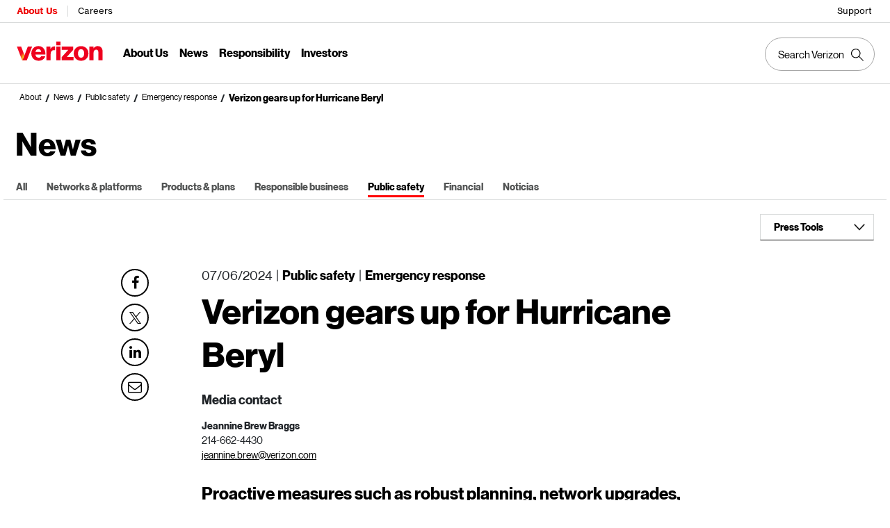

--- FILE ---
content_type: text/html; charset=utf-8
request_url: https://www.verizon.com/about/news/verizon-hurricane-beryl
body_size: 49199
content:
<!DOCTYPE html><html lang="en"><head><meta charSet="utf-8" data-next-head=""/><meta name="viewport" content="width=device-width" data-next-head=""/><meta http-equiv="X-UA-Compatible" content="IE=edge" data-next-head=""/><script>const SYNC_GRP = '3e1db8d7e927e65ebdea683143ab1db4511e86f8dfad7916b7808217b30683af';		const URL_PARMS = (window.UDNS_PARMS = new URLSearchParams(          window.location.search,        ));		const THROTTLE_URL_PARM = URL_PARMS.get('UDNS_THROTTLE');		const TC_CONSENT_STRING = localStorage.getItem('tcmMPConsent');	    const TC_CONSENT_OBJECT = TC_CONSENT_STRING		  ? JSON.parse(TC_CONSENT_STRING)		  : undefined;		console.log('Throttle Parm:'+THROTTLE_URL_PARM);		if (THROTTLE_URL_PARM) {	      window.UDNS_THROTTLE = THROTTLE_URL_PARM === 'true' ? 'true' : 'false';		} else {			window.UDNS_THROTTLE = (TC_CONSENT_OBJECT?.[SYNC_GRP]?.metadata?.UDNS_THROTTLE === 'true'? 'true' : 'false');		}		console.log('Throttle:'+window.UDNS_THROTTLE);		const useRegulation = (window.UDNS_THROTTLE === 'true');		self.airgap = {		  readyQueue: [],		  ready(callback) {            this.readyQueue.push(callback)          },          ...self.airgap,          loadOptions: {            reportOnly: useRegulation ? 'off' : 'on'          }        };		console.log('Regulation:'+useRegulation);</script><script src="https://cdn.transcend.io/cm/b08625f4-86ff-4106-9034-a849ffc1f7f6/airgap.js" defer="" data-sync-endpoint="https://www.verizon.com/vendor/transcend/vz/xdi.html" data-cfasync="false" data-require-auth="off"></script><script async="" type="text/javascript" src="/about/js/externaljs/transcend.js"></script><script async="" type="text/javascript" src="/about/js/geo-redirect.js"></script><script defer="" type="text/javascript" src="/about/js/oyoplayer.js" data-next-head=""></script><script defer="" src="https://assets.adobedtm.com/2ea7ee22c8c2/97ee5490085f/launch-5ce500c35c46.min.js"></script><script defer="" src="https://www.googletagmanager.com/gtag/js?id=G-Y3C9M08MKS" data-next-head=""></script><script data-next-head="">window.dataLayer = window.dataLayer || []; function gtag(){dataLayer.push(arguments);} gtag('js', new Date());gtag('config', 'G-Y3C9M08MKS');</script><script data-next-head="">window.schema_highlighter={accountId: "Verizon/VerizonPR", key: "3M188-9LKL9-E6TE2-3DQ7E", outputCache: true}</script><script defer="" src="https://cdn.schemaapp.com/javascript/highlight.js" data-next-head=""></script><script defer="" src="https://cdn.cookielaw.org/scripttemplates/otSDKStub.js" type="text/javascript" charset="UTF-8" data-domain-script="6b3745af-fe59-4bf6-8e19-650ed92f9ee9"></script><script>function OptanonWrapper() { }</script><title data-next-head="">Verizon gears up for Hurricane Beryl |  News Release | Verizon</title><link rel="canonical" href="https://www.verizon.com/about/news/verizon-hurricane-beryl" data-next-head=""/><link rel="shortlink" href="http://corpweb-api.verizon.com/about/node/927851" data-next-head=""/><link rel="icon" href="https://www.verizon.com/about/sites/default/files/favicon.ico" data-next-head=""/><meta name="robots" content="index, follow" data-next-head=""/><meta name="keywords" content="Hurricane Beryl" data-next-head=""/><meta name="description" content="As Hurricane Beryl approaches Texas, Verizon remains committed to keeping communities and first responders connected. Verizon&#x27;s Response Team has prepared year-round to respond." data-next-head=""/><meta http-equiv="Content-Type" content="text/html; charset=utf-8" data-next-head=""/><meta name="generator" content="Drupal 8 (http://drupal.org)" data-next-head=""/><meta name="twitter:card" content="summary_large_image" data-next-head=""/><meta name="twitter:creator" content="@verizon" data-next-head=""/><meta name="twitter:image" content="https://www.verizon.com/about/sites/default/files/styles/webp_style/public/2024-07/HurricaneReady-1230x690.webp" data-next-head=""/><meta name="twitter:image:src" content="https://www.verizon.com/about/sites/default/files/styles/webp_style/public/2024-07/HurricaneReady-1230x690.webp" data-next-head=""/><meta property="twitter:text:title" content="Verizon gears up for Hurricane Beryl " data-next-head=""/><meta property="og:image" content="https://www.verizon.com/about/sites/default/files/styles/webp_style/public/2024-07/HurricaneReady-1230x690.webp" data-next-head=""/><meta property="og:image:secure_url" content="https://www.verizon.com/about/sites/default/files/styles/webp_style/public/2024-07/HurricaneReady-1230x690.webp" data-next-head=""/><meta name="twitter:description" content="As Hurricane Beryl approaches Texas, Verizon remains committed to keeping communities and first responders connected. Verizon&#x27;s Response Team has prepared year-round to respond." data-next-head=""/><meta name="twitter:site" content="@verizon" data-next-head=""/><meta name="twitter:title" content="Verizon gears up for Hurricane Beryl " data-next-head=""/><meta name="twitter:text:title" content="Verizon gears up for Hurricane Beryl " data-next-head=""/><meta name="twitter:url" content="http://corpweb-api.verizon.com/about/news/verizon-hurricane-beryl" data-next-head=""/><meta property="og:description" content="As Hurricane Beryl approaches Texas, Verizon remains committed to keeping communities and first responders connected. Verizon&#x27;s Response Team has prepared year-round to respond." data-next-head=""/><meta property="og:site_name" content="" data-next-head=""/><meta property="og:title" content="Verizon gears up for Hurricane Beryl " data-next-head=""/><meta property="og:type" content="website" data-next-head=""/><meta property="og:url" content="http://corpweb-api.verizon.com/about/news/verizon-hurricane-beryl" data-next-head=""/><meta property="og:updated_time" content="2024-07-06T15:00:59-04:00" data-next-head=""/><meta property="article:modified_time" content="2024-07-06T15:00:59-04:00" data-next-head=""/><meta property="article:published_time" content="2024-07-06T15:01:01-04:00" data-next-head=""/><meta name="featuredarticle-category" content="Emergency response" data-next-head=""/><meta name="newsauthorcontact" content="None" data-next-head=""/><meta name="news-businessunit" content="None" data-next-head=""/><meta name="news-content-format" content="News Release" data-next-head=""/><meta name="newsemployeecontenttopic" content="None" data-next-head=""/><meta name="newsmediacontact" content="Jeannine Brew Braggs" data-next-head=""/><meta name="newsmediacontacts" content="Jeannine Brew Braggs" data-next-head=""/><meta name="date" content="2024-07-06T15:01:01-04:00" data-next-head=""/><meta name="newstag" content="Emergency preparedness" data-next-head=""/><meta property="og:image:width" content="1270" data-next-head=""/><meta property="og:image:height" content="690" data-next-head=""/><link rel="preload" href="/about/fonts/3.0/VerizonNHGeDS-Bold.ttf" as="font" crossorigin=""/><link rel="preload" href="/about/fonts/3.0/VerizonNHGeDS-Regular.ttf" as="font" crossorigin=""/><link rel="preload" href="/about/fonts/3.0/VerizonNHGeTX-Bold.ttf" as="font" crossorigin=""/><link rel="preload" href="/about/fonts/3.0/VerizonNHGeTX-Regular.ttf" as="font" crossorigin=""/><link rel="preload" href="/about/fonts/Neue-haas/text-italic-56.woff2" as="font" crossorigin=""/><link rel="preload" href="/about/fonts/fontawesome-webfont.eot" as="font" crossorigin=""/><link rel="preload" href="/about/fonts/fontawesome-webfont.woff" as="font" crossorigin=""/><link rel="preload" href="/about/fonts/fontawesome-webfont.woff2" as="font" crossorigin=""/><link rel="preload" href="/about/fonts/fontawesome-webfont.ttf" as="font" crossorigin=""/><link rel="preload" href="/about/fonts/fontawesome-webfont.svg" as="font" crossorigin=""/><link rel="stylesheet" href="https://www.verizon.com/etc/designs/vzwcom/gnav20/core.css" type="text/css"/><script>var gnavdl = {"bu": "corporate", "appid": "corpweb", "impltype":"ssi", "options":{"sticky":"true"}};console.log(gnavdl);</script><link data-next-font="" rel="preconnect" href="/" crossorigin="anonymous"/><link rel="preload" href="https://www.verizon.com/about/_next/static/css/685f5a787b82ac8f.css" as="style"/><link rel="stylesheet" href="https://www.verizon.com/about/_next/static/css/685f5a787b82ac8f.css" data-n-g=""/><link rel="preload" href="https://www.verizon.com/about/_next/static/css/efef11b190205f4c.css" as="style"/><link rel="stylesheet" href="https://www.verizon.com/about/_next/static/css/efef11b190205f4c.css" data-n-p=""/><noscript data-n-css=""></noscript><script defer="" nomodule="" src="https://www.verizon.com/about/_next/static/chunks/polyfills-42372ed130431b0a.js"></script><script defer="" src="https://www.verizon.com/about/_next/static/chunks/6128.3b1404a2f7fa603d.js"></script><script src="https://www.verizon.com/about/_next/static/chunks/webpack-d8f14c5a3916add0.js" defer=""></script><script src="https://www.verizon.com/about/_next/static/chunks/framework-705d4deb9f1037ba.js" defer=""></script><script src="https://www.verizon.com/about/_next/static/chunks/main-d567d466c592281a.js" defer=""></script><script src="https://www.verizon.com/about/_next/static/chunks/pages/_app-c754d460db2a9690.js" defer=""></script><script src="https://www.verizon.com/about/_next/static/chunks/97ba3d34-8cf6178cbc7a350e.js" defer=""></script><script src="https://www.verizon.com/about/_next/static/chunks/8827-2f32a0f2434bef1a.js" defer=""></script><script src="https://www.verizon.com/about/_next/static/chunks/8993-6373ad81e97f3027.js" defer=""></script><script src="https://www.verizon.com/about/_next/static/chunks/2987-a19aff573a2ea2b4.js" defer=""></script><script src="https://www.verizon.com/about/_next/static/chunks/99-64241616e21bfc52.js" defer=""></script><script src="https://www.verizon.com/about/_next/static/chunks/2761-2c213487162a2f8a.js" defer=""></script><script src="https://www.verizon.com/about/_next/static/chunks/5352-e0ee9ea6425b57a2.js" defer=""></script><script src="https://www.verizon.com/about/_next/static/chunks/2283-7110e57f8a0677d0.js" defer=""></script><script src="https://www.verizon.com/about/_next/static/chunks/2823-60d07329a31ee693.js" defer=""></script><script src="https://www.verizon.com/about/_next/static/chunks/1379-bdc7d0ecf81d9922.js" defer=""></script><script src="https://www.verizon.com/about/_next/static/chunks/6858-54fa7012092c23cd.js" defer=""></script><script src="https://www.verizon.com/about/_next/static/chunks/9701-095568b1835c1f8f.js" defer=""></script><script src="https://www.verizon.com/about/_next/static/chunks/8886-6c8d4582206c868d.js" defer=""></script><script src="https://www.verizon.com/about/_next/static/chunks/1988-ab1c523846173c49.js" defer=""></script><script src="https://www.verizon.com/about/_next/static/chunks/8550-f261da239ef9e46d.js" defer=""></script><script src="https://www.verizon.com/about/_next/static/chunks/7526-8867c4fa79f6fc92.js" defer=""></script><script src="https://www.verizon.com/about/_next/static/chunks/9915-5f109eaec2aecefa.js" defer=""></script><script src="https://www.verizon.com/about/_next/static/chunks/6374-5a6dfcb546105a7f.js" defer=""></script><script src="https://www.verizon.com/about/_next/static/chunks/3053-dc2743f83920673f.js" defer=""></script><script src="https://www.verizon.com/about/_next/static/chunks/1361-957024ad400b37f9.js" defer=""></script><script src="https://www.verizon.com/about/_next/static/chunks/pages/about/%5B...segment%5D-c6c34dffa348ea92.js" defer=""></script><script src="https://www.verizon.com/about/_next/static/gFiOpFVWA7ftwMyLuRvcV/_buildManifest.js" defer=""></script><script src="https://www.verizon.com/about/_next/static/gFiOpFVWA7ftwMyLuRvcV/_ssgManifest.js" defer=""></script><style id="__jsx-9a8d40b3160de063">@font-face{font-family:"VerizonNHGeDS-Bold";src:url(/about/fonts/3.0/VerizonNHGeDS-Bold.ttf);font-display:swap}@font-face{font-family:"VerizonNHGeDS-Regular";src:url(/about/fonts/3.0/VerizonNHGeDS-Regular.ttf);font-display:swap}@font-face{font-family:"VerizonNHGeTX-Bold";src:url(/about/fonts/3.0/VerizonNHGeTX-Bold.ttf);font-display:swap}@font-face{font-family:"VerizonNHGeTX-Regular";src:url(/about/fonts/3.0/VerizonNHGeTX-Regular.ttf);font-display:swap}@font-face{font-family:"nhg-text-italic";src:url(/about/fonts/Neue-haas/text-italic-56.eot?#iefix);src:url(/about/fonts/Neue-haas/text-italic-56.eot?#iefix)format("eot"),url(/about/fonts/Neue-haas/text-italic-56.woff2)format("woff2"),url(/about/fonts/Neue-haas/text-italic-56.woff)format("woff"),url(/about/fonts/Neue-haas/text-italic-56.ttf)format("truetype"),url(/about/fonts/Neue-haas/text-italic-56.svg)format("svg#text-italic-56");font-weight:400;font-style:italic;letter-spacing:.025em;font-display:swap}@font-face{font-family:"FontAwesome";src:url("/about/fonts/fontawesome-webfont.eot?v=4.7.0");src:url("/about/fonts/fontawesome-webfont.eot?#iefix&v=4.7.0")format("embedded-opentype"),url("/about/fonts/fontawesome-webfont.woff2?v=4.7.0")format("woff2"),url("/about/fonts/fontawesome-webfont.woff?v=4.7.0")format("woff"),url("/about/fonts/fontawesome-webfont.ttf?v=4.7.0")format("truetype"),url("/about/fonts/fontawesome-webfont.svg?v=4.7.0#fontawesomeregular")format("svg");font-weight:normal;font-style:normal;font-display:swap}</style></head><body><div id="vz-gh20"><div class="gnav20 " data-exp-name="Corporate"><input type="hidden" id="cradle-context"/><div class="gnav20-sticky-content"><div class="gnav20-apicomponentnewdesign"><a class="gnav20-header-accessibility" tabindex="0" href="https://www.verizon.com/about/accessibility/overview/"><span>Accessibility Resource Center</span></a><a class="gnav20-header-accessibility" href="#gnav20-header-end" tabindex="0" id="gnav20-skip-to-main-content-id"><span>Skip to main content</span></a><div class="gnav20-width-wrapper gnav20-new-design   gnav20-new-search-style gnav20-promo-bottom" data-gnav20-container="header"><div></div><div class="gnav20-vzhmoverlay"></div><div class="gnav20-main"><div class="gnav20-gnav-new-design"><div class="gnav20-desktop" item-title="all"><div class="gnav20-row-one"><div class="gnav20-grid1-wrapper"><div class="gnav20-eyebrow"><div class="gnav20-eyebrow-link-list" item-title="eyebrow"><div class="gnav20-eyebrow-link-list-item gnav20-two"><a id="gnav20-eyebrow-link-About Us" href="https://www.verizon.com/about" data-label="About Us" aria-label="Verizon About Us Services HomePage" class="gnav20-main-header gnav20-selected">About Us</a><a id="gnav20-eyebrow-link-Careers" href="https://mycareer.verizon.com/" data-label="Careers" aria-label="Verizon Careers Services HomePage" class="gnav20-main-header ">Careers</a></div></div></div></div><div class="gnav20-utility"><div class="gnav20-store"><div class="gnav20-utility-wrapper" item-title="store"><div><a aria-label="Support" href="https://www.verizon.com/support/" rel="noopener noreferrer" target="_blank">
			
			Support
			
		</a></div></div></div></div></div><div class="gnav20-row-two"><div class="gnav20-grid1-wrapper"><div class="gnav20-logo"><div class="gnav20-logo-wrapper gnav20-relative-index"><a class="gnav20-logoWhiteBg" title="About Verizon" href="https://www.verizon.com/about"></a></div></div></div><div class="gnav20-navigation"><div class="gnav20-navigation"><div class="gnav20-global-nav-list gnav20-navigation-list" item-title="L1"><div class="gnav20-navigation-item"><div class="gnav20-primary-menu gnav20-featured-card gnav20-featured-grouping"><button id="gnav20-About-Us-L1" aria-label="About Us Menu List" aria-expanded="false" class="gnav20-menu-label gnav20-menu-label-button gnav20-haschild">About Us</button><button id="gnav20-About-Us-L1-goback" aria-label="About Us Menu List" aria-expanded="false" class="gnav20-menu-label gnav20-menu-label-button gnav20-goback">About Us</button><a aria-hidden="true" class="gnav20-menu-label-link" href="https://www.verizon.com/about" tabindex="-1">About Us</a><div class="gnav20-sub-header-menu gnav20-sub-menu" style="display:none"><div class="gnav20-content-wrapper  gnav20-featured-scroll-area"><ul role="presentation" class="gnav20-submenu-column gnav20-L1 "><li role="presentation"><a id="gnav20-About-Us-L2-1" href="https://www.verizon.com/about">About Us Overview
									</a><div class="gnav20-L2-content-wrapper"></div></li><li role="presentation" class="gnav20-margin-top"><a id="gnav20-About-Us-L2-2" class="gnav20-haschild " href="https://www.verizon.com/about/our-company/who-we-are">Who We Are
									</a><a id="gnav20-About-Us-L2-2-goback" class="gnav20-goback gnav20-hide-on-desktop" href="javascript:void(0)" aria-label="Who We Are menu list" aria-expanded="false" role="button">Who We Are
									</a><div class="gnav20-L2-content-wrapper"><ul role="presentation" item-title="L2" class="gnav20-submenu-column  gnav20-L2 gnav20-mega-column-0" style="display:none"><li role="presentation" class="gnav20-hide-on-desktop"><a id="gnav20-About-Us-L3-1" href="https://www.verizon.com/about/our-company/who-we-are">Overview
												</a></li><li role="presentation"><a id="gnav20-About-Us-L3-2" href="https://www.verizon.com/about/our-company/diversity-and-inclusion">Our Culture
												</a></li><li role="presentation"><a id="gnav20-About-Us-L3-3" href="https://www.verizon.com/about/our-company/history-and-timeline">History and Timeline
												</a></li><li role="presentation"><a id="gnav20-About-Us-L3-4" href="https://www.verizon.com/about/our-company/verizon-corporate-headquarters">Headquarters &amp; Contact Info
												</a></li><li role="presentation"><a id="gnav20-About-Us-L3-5" href="https://www.verizon.com/about/our-company/verizon-fact-sheet">Verizon Fact Sheet
												</a></li><li role="presentation"><a id="gnav20-About-Us-L3-6" href="https://www.verizon.com/about/our-company/executive-bios">Leadership
												</a></li></ul></div></li></ul><ul role="presentation" class="gnav20-submenu-column gnav20-L1 "><li role="presentation" class="gnav20-bold-link gnav20-column-break"><a id="gnav20-About-Us-L2-3" class="gnav20-haschild " href="https://www.verizon.com/about/our-company/what-we-do">What We Do
									</a><a id="gnav20-About-Us-L2-3-goback" class="gnav20-goback gnav20-hide-on-desktop" href="javascript:void(0)" aria-label="What We Do menu list" aria-expanded="false" role="button">What We Do
									</a><div class="gnav20-L2-content-wrapper"><ul role="presentation" item-title="L2" class="gnav20-submenu-column  gnav20-L2 gnav20-mega-column-0" style="display:none"><li role="presentation" class="gnav20-hide-on-desktop"><a id="gnav20-About-Us-L3-7" href="https://www.verizon.com/about/our-company/what-we-do">Overview
												</a></li><li role="presentation"><a id="gnav20-About-Us-L3-8" href="https://www.verizon.com/about/our-company/5g">5G
												</a></li><li role="presentation"><a id="gnav20-About-Us-L3-9" href="https://www.verizon.com/about/our-company/innovation-labs">Innovation Labs
												</a></li><li role="presentation"><a id="gnav20-About-Us-L3-10" href="https://www.verizon.com/about/our-company/wireless-network">4G LTE
												</a></li><li role="presentation"><a id="gnav20-About-Us-L3-11" href="https://www.verizon.com/about/our-company/high-speed-broadband">Broadband &amp; Fiber
												</a></li><li role="presentation"><a id="gnav20-About-Us-L3-12" href="https://www.verizon.com/about/our-company/internet-things">Internet of Things
												</a></li><li role="presentation"><a id="gnav20-About-Us-L3-13" href="https://www.verizon.com/about/our-company/managed-security">Managed Security
												</a></li><li role="presentation"><a id="gnav20-About-Us-L3-14" href="https://www.verizon.com/about/our-company/verizon-ventures">Verizon Ventures
												</a></li></ul></div></li></ul><ul role="presentation" class="gnav20-submenu-column gnav20-L1 "><li role="presentation" class="gnav20-bold-link gnav20-column-break"><a id="gnav20-About-Us-L2-4" class="gnav20-haschild " href="https://www.verizon.com/about/our-company/how-we-lead">How We Lead
									</a><a id="gnav20-About-Us-L2-4-goback" class="gnav20-goback gnav20-hide-on-desktop" href="javascript:void(0)" aria-label="How We Lead menu list" aria-expanded="false" role="button">How We Lead
									</a><div class="gnav20-L2-content-wrapper"><ul role="presentation" item-title="L2" class="gnav20-submenu-column  gnav20-L2 gnav20-mega-column-0" style="display:none"><li role="presentation" class="gnav20-hide-on-desktop"><a id="gnav20-About-Us-L3-15" href="https://www.verizon.com/about/our-company/how-we-operate">Overview
												</a></li><li role="presentation"><a id="gnav20-About-Us-L3-16" href="https://www.verizon.com/about/our-company/code-conduct">Code of Conduct
												</a></li><li role="presentation"><a id="gnav20-About-Us-L3-17" href="https://www.verizon.com/about/our-company/how-we-lead/management-governance">Management Governance
												</a></li><li role="presentation"><a id="gnav20-About-Us-L3-18" href="https://www.verizon.com/about/our-company/open-internet">Open Internet
												</a></li><li role="presentation"><a id="gnav20-About-Us-L3-19" href="https://www.verizon.com/about/our-company/company-policies">Policies
												</a></li><li role="presentation"><a id="gnav20-About-Us-L3-20" href="https://www.verizon.com/about/our-company/retiree-information">Retiree Information
												</a></li><li role="presentation"><a id="gnav20-About-Us-L3-21" href="https://www.verizon.com/about/our-company/state-government-affairs">State Government Affairs
												</a></li></ul></div></li></ul></div><div class="gnav20-nav-utility"><button class="gnav20-nav-search-icon" aria-label="Search Verizon"><svg focusable="false" xmlns="http://www.w3.org/2000/svg" width="18" height="18" viewbox="0 0 18 18"><path fill="#000" fillrule="nonzero" d="M17.896 17.101l-5.995-5.994A6.721 6.721 0 0 0 13.5 6.75a6.75 6.75 0 1 0-6.75 6.75c1.661 0 3.18-.603 4.356-1.598l5.995 5.995.795-.796zM6.75 12.375A5.63 5.63 0 0 1 1.125 6.75 5.63 5.63 0 0 1 6.75 1.125a5.63 5.63 0 0 1 5.625 5.625 5.63 5.63 0 0 1-5.625 5.625z"></path></svg></button><button class="gnav20-nav-close" aria-label="Close Nav Panel" tabindex="0">Close</button></div><div class="gnav20-nav-mask" aria-hidden="true"> </div><div class="gnav20-placeholder-1" style="display:none"></div></div></div></div><div class="gnav20-navigation-item"><div class="gnav20-primary-menu gnav20-featured-card gnav20-featured-grouping"><button id="gnav20-News-L1" aria-label="News Menu List" aria-expanded="false" class="gnav20-menu-label gnav20-menu-label-button gnav20-haschild">News</button><button id="gnav20-News-L1-goback" aria-label="News Menu List" aria-expanded="false" class="gnav20-menu-label gnav20-menu-label-button gnav20-goback">News</button><a aria-hidden="true" class="gnav20-menu-label-link" href="https://www.verizon.com/about/news" tabindex="-1">News</a><div class="gnav20-sub-header-menu gnav20-sub-menu" style="display:none"><div class="gnav20-content-wrapper  gnav20-featured-scroll-area"><ul role="presentation" class="gnav20-submenu-column gnav20-L1 "><li role="presentation"><a id="gnav20-News-L2-1" class="gnav20-haschild " href="https://www.verizon.com/about/news">News
									</a><a id="gnav20-News-L2-1-goback" class="gnav20-goback gnav20-hide-on-desktop" href="javascript:void(0)" aria-label="News menu list" aria-expanded="false" role="button">News
									</a><div class="gnav20-L2-content-wrapper"><ul role="presentation" item-title="L2" class="gnav20-submenu-column  gnav20-L2 gnav20-mega-column-0" style="display:none"><li role="presentation" class="gnav20-hide-on-desktop"><a id="gnav20-News-L3-1" href="https://www.verizon.com/about/news">News
												</a></li><li role="presentation"><a id="gnav20-News-L3-2" href="https://www.verizon.com/about/news-category/networks-platforms">Networks &amp; Platforms
												</a></li><li role="presentation"><a id="gnav20-News-L3-3" href="https://www.verizon.com/about/news-category/products-plans">Products &amp; Plans
												</a></li><li role="presentation"><a id="gnav20-News-L3-4" href="https://www.verizon.com/about/news-category/corporate-responsibility">Responsible Business
												</a></li><li role="presentation"><a id="gnav20-News-L3-5" href="https://www.verizon.com/about/news-category/financial">Financial
												</a></li><li role="presentation"><a id="gnav20-News-L3-6" href="https://www.verizon.com/about/news-category/public-safety">Public Safety
												</a></li><li role="presentation"><a id="gnav20-News-L3-7" href="https://www.verizon.com/about/news-category/noticias">Noticias
												</a></li></ul></div></li></ul><ul role="presentation" class="gnav20-submenu-column gnav20-L1 "><li role="presentation" class="gnav20-bold-link gnav20-column-break"><a id="gnav20-News-L2-2" class="gnav20-haschild " href="https://www.verizon.com/about/news/press-releases">Press Releases
									</a><a id="gnav20-News-L2-2-goback" class="gnav20-goback gnav20-hide-on-desktop" href="javascript:void(0)" aria-label="Press Releases menu list" aria-expanded="false" role="button">Press Releases
									</a><div class="gnav20-L2-content-wrapper"><ul role="presentation" item-title="L2" class="gnav20-submenu-column  gnav20-L2 gnav20-mega-column-0" style="display:none"><li role="presentation" class="gnav20-hide-on-desktop"><a id="gnav20-News-L3-8" href="https://www.verizon.com/about/news/press-releases">Press Releases
												</a></li><li role="presentation"><a id="gnav20-News-L3-9" href="https://www.verizon.com/about/news/media-contacts">Media Contacts
												</a></li><li role="presentation"><a id="gnav20-News-L3-10" href="https://www.verizon.com/about/news/media-resources" rel="noopener noreferrer" target="_blank">B-roll and images
												</a></li><li role="presentation"><a id="gnav20-News-L3-11" href="https://www.verizon.com/about/news/rss-feeds">RSS Feeds
												</a></li><li role="presentation"><a id="gnav20-News-L3-12" href="https://www.verizon.com/about/news/emergency-resource-center">Emergency resource center
												</a></li><li role="presentation"><a id="gnav20-News-L3-13" href="https://www.verizon.com/about/our-company/verizon-fact-sheet">Verizon Fact Sheet
												</a></li></ul></div></li></ul></div><div class="gnav20-nav-utility"><button class="gnav20-nav-search-icon" aria-label="Search Verizon"><svg focusable="false" xmlns="http://www.w3.org/2000/svg" width="18" height="18" viewbox="0 0 18 18"><path fill="#000" fillrule="nonzero" d="M17.896 17.101l-5.995-5.994A6.721 6.721 0 0 0 13.5 6.75a6.75 6.75 0 1 0-6.75 6.75c1.661 0 3.18-.603 4.356-1.598l5.995 5.995.795-.796zM6.75 12.375A5.63 5.63 0 0 1 1.125 6.75 5.63 5.63 0 0 1 6.75 1.125a5.63 5.63 0 0 1 5.625 5.625 5.63 5.63 0 0 1-5.625 5.625z"></path></svg></button><button class="gnav20-nav-close" aria-label="Close Nav Panel" tabindex="0">Close</button></div><div class="gnav20-nav-mask" aria-hidden="true"> </div><div class="gnav20-placeholder-1" style="display:none"></div></div></div></div><div class="gnav20-navigation-item"><div class="gnav20-primary-menu gnav20-featured-card gnav20-featured-grouping"><button id="gnav20-Responsibility-L1" aria-label="Responsibility Menu List" aria-expanded="false" class="gnav20-menu-label gnav20-menu-label-button gnav20-haschild">Responsibility</button><button id="gnav20-Responsibility-L1-goback" aria-label="Responsibility Menu List" aria-expanded="false" class="gnav20-menu-label gnav20-menu-label-button gnav20-goback">Responsibility</button><a aria-hidden="true" class="gnav20-menu-label-link" href="https://www.verizon.com/about/responsibility" tabindex="-1">Responsibility</a><div class="gnav20-sub-header-menu gnav20-sub-menu" style="display:none"><div class="gnav20-content-wrapper  gnav20-featured-scroll-area"><ul role="presentation" class="gnav20-submenu-column gnav20-L1 "><li role="presentation"><a id="gnav20-Responsibility-L2-1" href="https://www.verizon.com/about/responsibility">Responsibility Overview
									</a><div class="gnav20-L2-content-wrapper"></div></li><li role="presentation" class="gnav20-bold-link gnav20-margin-top"><a id="gnav20-Responsibility-L2-2" class="gnav20-haschild " href="https://www.verizon.com/about/responsibility/digital-inclusion">Digital Inclusion
									</a><a id="gnav20-Responsibility-L2-2-goback" class="gnav20-goback gnav20-hide-on-desktop" href="javascript:void(0)" aria-label="Digital Inclusion menu list" aria-expanded="false" role="button">Digital Inclusion
									</a><div class="gnav20-L2-content-wrapper"><ul role="presentation" item-title="L2" class="gnav20-submenu-column  gnav20-L2 gnav20-mega-column-0" style="display:none"><li role="presentation" class="gnav20-hide-on-desktop"><a id="gnav20-Responsibility-L3-1" href="https://www.verizon.com/about/responsibility/digital-inclusion">Overview
												</a></li><li role="presentation"><a id="gnav20-Responsibility-L3-2" href="https://www.verizon.com/about/responsibility/digital-inclusion/verizon-innovative-learning">Verizon Innovative Learning
												</a></li><li role="presentation"><a id="gnav20-Responsibility-L3-3" href="https://www.verizon.com/about/responsibility/digital-inclusion/small-business-program">Small Business Program
												</a></li><li role="presentation"><a id="gnav20-Responsibility-L3-4" href="https://www.verizon.com/about/responsibility/digital-inclusion/digital-wellness">Digital Wellness
												</a></li><li role="presentation"><a id="gnav20-Responsibility-L3-5" href="https://www.verizon.com/about/responsibility/digital-inclusion/value-cares">Value Cares
												</a></li></ul></div></li><li role="presentation" class="gnav20-margin-top"><a id="gnav20-Responsibility-L2-3" class="gnav20-haschild " href="https://www.verizon.com/about/responsibility/environmental-responsibility">Environmental Responsibility
									</a><a id="gnav20-Responsibility-L2-3-goback" class="gnav20-goback gnav20-hide-on-desktop" href="javascript:void(0)" aria-label="Environmental Responsibility menu list" aria-expanded="false" role="button">Environmental Responsibility
									</a><div class="gnav20-L2-content-wrapper"><ul role="presentation" item-title="L2" class="gnav20-submenu-column  gnav20-L2 gnav20-mega-column-0" style="display:none"><li role="presentation"><a id="gnav20-Responsibility-L3-7" href="https://www.verizon.com/about/responsibility/environmental-responsibility/community-disaster-resilience">Community Disaster Resilience
												</a></li><li role="presentation"><a id="gnav20-Responsibility-L3-8" href="https://www.verizon.com/about/responsibility/environmental-responsibility/community-disaster-resilience-innovation">Community Disaster Resilience Innovation
												</a></li><li role="presentation"><a id="gnav20-Responsibility-L3-9" href="https://www.verizon.com/about/responsibility/sustainability">Sustainability
												</a></li></ul></div></li></ul><ul role="presentation" class="gnav20-submenu-column gnav20-L1 "><li role="presentation" class="gnav20-bold-link gnav20-column-break"><a id="gnav20-Responsibility-L2-4" class="gnav20-haschild " href="https://www.verizon.com/about/responsibility/human-prosperity">Human Prosperity
									</a><a id="gnav20-Responsibility-L2-4-goback" class="gnav20-goback gnav20-hide-on-desktop" href="javascript:void(0)" aria-label="Human Prosperity menu list" aria-expanded="false" role="button">Human Prosperity
									</a><div class="gnav20-L2-content-wrapper"><ul role="presentation" item-title="L2" class="gnav20-submenu-column  gnav20-L2 gnav20-mega-column-0" style="display:none"><li role="presentation" class="gnav20-hide-on-desktop"><a id="gnav20-Responsibility-L3-10" href="https://www.verizon.com/about/responsibility/human-prosperity">Overview
												</a></li><li role="presentation"><a id="gnav20-Responsibility-L3-17" href="https://www.verizon.com/about/responsibility/human-prosperity/reskilling-program">Reskilling Program
												</a></li><li role="presentation"><a id="gnav20-Responsibility-L3-18" href="https://www.verizon.com/about/our-company/small-business-supplier">Small Business Supplier Program
												</a></li><li role="presentation"><a id="gnav20-Responsibility-L3-19" href="https://www.verizon.com/about/responsibility/employee-volunteers">Employee Volunteers
												</a></li></ul></div></li><li role="presentation" class="gnav20-margin-top"><a id="gnav20-Responsibility-L2-5" class="gnav20-haschild " href="https://www.verizon.com/about/responsibility/giving-and-grants">Sharing our Success
									</a><a id="gnav20-Responsibility-L2-5-goback" class="gnav20-goback gnav20-hide-on-desktop" href="javascript:void(0)" aria-label="Sharing our Success menu list" aria-expanded="false" role="button">Sharing our Success
									</a><div class="gnav20-L2-content-wrapper"><ul role="presentation" item-title="L2" class="gnav20-submenu-column  gnav20-L2 gnav20-mega-column-0" style="display:none"><li role="presentation" class="gnav20-hide-on-desktop"><a id="gnav20-Responsibility-L3-14" href="https://www.verizon.com/about/responsibility/giving-and-grants">Overview
												</a></li><li role="presentation"><a id="gnav20-Responsibility-L3-15" href="https://www.verizon.com/about/responsibility/grant-requirements">Giving and Grants
												</a></li></ul></div></li><li role="presentation" class="gnav20-margin-top"><a id="gnav20-Responsibility-L2-6" class="gnav20-haschild " href="https://www.verizon.com/about/responsibility/product-responsibility">Product Responsibility
									</a><a id="gnav20-Responsibility-L2-6-goback" class="gnav20-goback gnav20-hide-on-desktop" href="javascript:void(0)" aria-label="Product Responsibility menu list" aria-expanded="false" role="button">Product Responsibility
									</a><div class="gnav20-L2-content-wrapper"><ul role="presentation" item-title="L2" class="gnav20-submenu-column  gnav20-L2 gnav20-mega-column-0" style="display:none"><li role="presentation" class="gnav20-hide-on-desktop"><a id="gnav20-Responsibility-L3-11" href="https://www.verizon.com/about/responsibility/product-responsibility">Overview
												</a></li><li role="presentation"><a id="gnav20-Responsibility-L3-12" href="https://www.verizon.com/about/account-security/overview">Account Security
												</a></li><li role="presentation"><a id="gnav20-Responsibility-L3-13" href="https://www.verizon.com/about/privacy">Privacy Policy
												</a></li></ul></div></li></ul><ul role="presentation" class="gnav20-submenu-column gnav20-L1 "><li role="presentation" class="gnav20-column-break"><a id="gnav20-Responsibility-L2-7" class="gnav20-haschild " href="https://www.verizon.com/about/parenting/parenting-in-a-digital-world">Parenting in a Digital World
									</a><a id="gnav20-Responsibility-L2-7-goback" class="gnav20-goback gnav20-hide-on-desktop" href="javascript:void(0)" aria-label="Parenting in a Digital World menu list" aria-expanded="false" role="button">Parenting in a Digital World
									</a><div class="gnav20-L2-content-wrapper"><ul role="presentation" item-title="L2" class="gnav20-submenu-column  gnav20-L2 gnav20-mega-column-0" style="display:none"><li role="presentation" class="gnav20-hide-on-desktop"><a id="gnav20-Responsibility-L3-20" href="https://www.verizon.com/about/parenting/parenting-in-a-digital-world">Overview
												</a></li><li role="presentation"><a id="gnav20-Responsibility-L3-21" href="https://www.verizon.com/about/parenting/digital-parenting-101">Digital Parenting 101
												</a></li><li role="presentation"><a id="gnav20-Responsibility-L3-22" href="https://www.verizon.com/about/parenting/young-children">Young children 3-8
												</a></li><li role="presentation"><a id="gnav20-Responsibility-L3-23" href="https://www.verizon.com/about/parenting/preteens">Preteens 9-12
												</a></li><li role="presentation"><a id="gnav20-Responsibility-L3-24" href="https://www.verizon.com/about/parenting/teenagers">Teenagers 13-18
												</a></li><li role="presentation"><a id="gnav20-Responsibility-L3-25" href="https://www.verizon.com/about/parenting/parenting-tips">By topic
												</a></li><li role="presentation"><a id="gnav20-Responsibility-L3-26" href="https://www.verizon.com/about/parenting/meet-the-experts">Meet the editorial team
												</a></li></ul></div></li></ul></div><div class="gnav20-nav-utility"><button class="gnav20-nav-search-icon" aria-label="Search Verizon"><svg focusable="false" xmlns="http://www.w3.org/2000/svg" width="18" height="18" viewbox="0 0 18 18"><path fill="#000" fillrule="nonzero" d="M17.896 17.101l-5.995-5.994A6.721 6.721 0 0 0 13.5 6.75a6.75 6.75 0 1 0-6.75 6.75c1.661 0 3.18-.603 4.356-1.598l5.995 5.995.795-.796zM6.75 12.375A5.63 5.63 0 0 1 1.125 6.75 5.63 5.63 0 0 1 6.75 1.125a5.63 5.63 0 0 1 5.625 5.625 5.63 5.63 0 0 1-5.625 5.625z"></path></svg></button><button class="gnav20-nav-close" aria-label="Close Nav Panel" tabindex="0">Close</button></div><div class="gnav20-nav-mask" aria-hidden="true"> </div><div class="gnav20-placeholder-1" style="display:none"></div></div></div></div><div class="gnav20-navigation-item"><div class="gnav20-primary-menu gnav20-featured-card gnav20-featured-grouping"><button id="gnav20-Investors-L1" aria-label="Investors Menu List" aria-expanded="false" class="gnav20-menu-label gnav20-menu-label-button gnav20-haschild">Investors</button><button id="gnav20-Investors-L1-goback" aria-label="Investors Menu List" aria-expanded="false" class="gnav20-menu-label gnav20-menu-label-button gnav20-goback">Investors</button><a aria-hidden="true" class="gnav20-menu-label-link" href="https://www.verizon.com/about/investors" tabindex="-1">Investors</a><div class="gnav20-sub-header-menu gnav20-sub-menu" style="display:none"><div class="gnav20-content-wrapper  gnav20-featured-scroll-area"><ul role="presentation" class="gnav20-submenu-column gnav20-L1 "><li role="presentation"><a id="gnav20-Investors-L2-1" href="https://www.verizon.com/about/investors">Investor Relations overview
									</a><div class="gnav20-L2-content-wrapper"></div></li><li role="presentation" class="gnav20-margin-top"><a id="gnav20-Investors-L2-2" class="gnav20-haschild " href="https://www.verizon.com/about/investors/financial-reporting">Financial Reporting
									</a><a id="gnav20-Investors-L2-2-goback" class="gnav20-goback gnav20-hide-on-desktop" href="javascript:void(0)" aria-label="Financial Reporting menu list" aria-expanded="false" role="button">Financial Reporting
									</a><div class="gnav20-L2-content-wrapper"><ul role="presentation" item-title="L2" class="gnav20-submenu-column  gnav20-L2 gnav20-mega-column-0" style="display:none"><li role="presentation" class="gnav20-hide-on-desktop"><a id="gnav20-Investors-L3-1" href="https://www.verizon.com/about/investors/financial-reporting">Overview
												</a></li><li role="presentation"><a id="gnav20-Investors-L3-2" href="https://www.verizon.com/about/investors/sec-filings">SEC Filings
												</a></li><li role="presentation"><a id="gnav20-Investors-L3-3" href="https://www.verizon.com/about/investors/annual-report">Annual Reports
												</a></li><li role="presentation"><a id="gnav20-Investors-L3-4" href="https://www.verizon.com/about/investors/quarterly-earnings">Quarterly Earnings
												</a></li><li role="presentation"><a id="gnav20-Investors-L3-5" href="https://www.verizon.com/about/investors/stock-information">Stock Information
												</a></li><li role="presentation"><a id="gnav20-Investors-L3-6" href="https://www.verizon.com/about/investors/dividend-history">Dividend History
												</a></li><li role="presentation"><a id="gnav20-Investors-L3-7" href="https://www.verizon.com/about/investors/tax-information">Tax Information
												</a></li><li role="presentation"><a id="gnav20-Investors-L3-8" href="https://www.verizon.com/about/investors/fixed-income">Fixed Income
												</a></li><li role="presentation"><a id="gnav20-Investors-L3-9" href="https://www.verizon.com/about/investors/asset-backed-securitization">Asset-backed Securitization
												</a></li></ul></div></li></ul><ul role="presentation" class="gnav20-submenu-column gnav20-L1 "><li role="presentation" class="gnav20-bold-link gnav20-column-break"><a id="gnav20-Investors-L2-3" class="gnav20-haschild " href="https://www.verizon.com/about/investors/corporate-governance">Corporate Governance
									</a><a id="gnav20-Investors-L2-3-goback" class="gnav20-goback gnav20-hide-on-desktop" href="javascript:void(0)" aria-label="Corporate Governance menu list" aria-expanded="false" role="button">Corporate Governance
									</a><div class="gnav20-L2-content-wrapper"><ul role="presentation" item-title="L2" class="gnav20-submenu-column  gnav20-L2 gnav20-mega-column-0" style="display:none"><li role="presentation" class="gnav20-hide-on-desktop"><a id="gnav20-Investors-L3-13" href="https://www.verizon.com/about/investors/corporate-governance">Overview
												</a></li><li role="presentation"><a id="gnav20-Investors-L3-14" href="https://www.verizon.com/about/investors/board-directors">Board of Directors
												</a></li><li role="presentation"><a id="gnav20-Investors-L3-15" href="https://www.verizon.com/about/investors/corporate-governance/board-committees">Board Committees
												</a></li></ul></div></li><li role="presentation" class="gnav20-margin-top"><a id="gnav20-Investors-L2-4" class="gnav20-haschild " href="https://www.verizon.com/about/investors/shareowner-services">Shareowner Services
									</a><a id="gnav20-Investors-L2-4-goback" class="gnav20-goback gnav20-hide-on-desktop" href="javascript:void(0)" aria-label="Shareowner Services menu list" aria-expanded="false" role="button">Shareowner Services
									</a><div class="gnav20-L2-content-wrapper"><ul role="presentation" item-title="L2" class="gnav20-submenu-column  gnav20-L2 gnav20-mega-column-0" style="display:none"><li role="presentation" class="gnav20-hide-on-desktop"><a id="gnav20-Investors-L3-16" href="https://www.verizon.com/about/investors/shareowner-services">Overview
												</a></li><li role="presentation"><a id="gnav20-Investors-L3-17" href="https://www.verizon.com/about/investors/cost-basis-calculator">Cost Basis Calculator
												</a></li><li role="presentation"><a id="gnav20-Investors-L3-18" href="https://www.verizon.com/about/investors/shareowner-faqs">Shareowner FAQs
												</a></li></ul></div></li><li role="presentation" class="gnav20-margin-top"><a id="gnav20-Investors-L2-5" class="gnav20-haschild " href="https://www.verizon.com/about/investors/responsible-business-reporting">Responsible Business Reporting
									</a><a id="gnav20-Investors-L2-5-goback" class="gnav20-goback gnav20-hide-on-desktop" href="javascript:void(0)" aria-label="Responsible Business Reporting menu list" aria-expanded="false" role="button">Responsible Business Reporting
									</a><div class="gnav20-L2-content-wrapper"><ul role="presentation" item-title="L2" class="gnav20-submenu-column  gnav20-L2 gnav20-mega-column-0" style="display:none"><li role="presentation" class="gnav20-hide-on-desktop"><a id="gnav20-Investors-L3-19" href="https://www.verizon.com/about/investors/reporting">Overview
												</a></li></ul></div></li></ul><ul role="presentation" class="gnav20-submenu-column gnav20-L1 "><li role="presentation" class="gnav20-bold-link gnav20-column-break"><a id="gnav20-Investors-L2-6" class="gnav20-haschild " href="https://www.verizon.com/about/investors/investor-news">News &amp; Events
									</a><a id="gnav20-Investors-L2-6-goback" class="gnav20-goback gnav20-hide-on-desktop" href="javascript:void(0)" aria-label="News &amp; Events menu list" aria-expanded="false" role="button">News &amp; Events
									</a><div class="gnav20-L2-content-wrapper"><ul role="presentation" item-title="L2" class="gnav20-submenu-column  gnav20-L2 gnav20-mega-column-0" style="display:none"><li role="presentation"><a id="gnav20-Investors-L3-10" href="https://www.verizon.com/about/investors/investor-webcasts">Investor Events &amp; Webcasts
												</a></li><li role="presentation"><a id="gnav20-Investors-L3-11" href="https://www.verizon.com/about/investors/investor-calendar">Investor Calendar
												</a></li><li role="presentation"><a id="gnav20-Investors-L3-12" href="https://www.verizon.com/about/investors/email-alerts">Email Alerts
												</a></li></ul></div></li><li role="presentation" class="gnav20-margin-top"><a id="gnav20-Investors-L2-7" href="https://www.verizon.com/about/investors/contact-investor-relations">Contact Investor Relations
									</a><div class="gnav20-L2-content-wrapper"></div></li></ul></div><div class="gnav20-nav-utility"><button class="gnav20-nav-search-icon" aria-label="Search Verizon"><svg focusable="false" xmlns="http://www.w3.org/2000/svg" width="18" height="18" viewbox="0 0 18 18"><path fill="#000" fillrule="nonzero" d="M17.896 17.101l-5.995-5.994A6.721 6.721 0 0 0 13.5 6.75a6.75 6.75 0 1 0-6.75 6.75c1.661 0 3.18-.603 4.356-1.598l5.995 5.995.795-.796zM6.75 12.375A5.63 5.63 0 0 1 1.125 6.75 5.63 5.63 0 0 1 6.75 1.125a5.63 5.63 0 0 1 5.625 5.625 5.63 5.63 0 0 1-5.625 5.625z"></path></svg></button><button class="gnav20-nav-close" aria-label="Close Nav Panel" tabindex="0">Close</button></div><div class="gnav20-nav-mask" aria-hidden="true"> </div><div class="gnav20-placeholder-1" style="display:none"></div></div></div></div></div></div></div><div class="gnav20-utility"><div class="gnav20-search-utility"><div class="gnav20-utility-wrapper" item-title="search"><div class="gnav20-search-wrapper"><input aria-hidden="true" type="hidden" id="gnav20-search-context" name="isProd" value="true"/><button class="gnav20-search-icon" id="gnav20-search-icon" aria-label="Search Verizon" data-placeholder-text="Search Verizon"></button></div></div></div></div></div></div><div class="gnav20-mobile   gnav20-stacked-utility" item-title="all"><div class="gnav20-wrapper-logo"><div class="gnav20-logo"><div class="gnav20-logo-wrapper gnav20-relative-index"><a class="gnav20-logoWhiteBg" title="About Verizon" href="https://www.verizon.com/about"></a></div></div></div><div class="gnav20-utility"><div class="gnav20-search-utility"><div class="gnav20-utility-wrapper" item-title="search"><div class="gnav20-search-wrapper"><input aria-hidden="true" type="hidden" id="gnav20-search-context" name="isProd" value="true"/><button class="gnav20-search-icon" id="gnav20-search-icon" aria-label="Search Verizon" data-placeholder-text="Search Verizon"></button></div></div></div><button id="gnav20-nav-toggle" data-menuitem="vzmobilemenu" tabindex="0" aria-label="Menu for navigation opens a modal overlay"></button></div><nav id="gnav20-mobile-menu" class="gnav20-mobile-menu gnav20-hide"><button id="gnav20-closex" class="gnav20-closex" aria-label="close the Menu" tabindex="0">Close</button><div id="gnav20-ulwrapper"><div class="gnav20-navigation-placeholder"></div><div id="gnav20-footerlink"><div class="gnav20-store"><div class="gnav20-utility-wrapper" item-title="store"><div><a aria-label="Support" href="https://www.verizon.com/support/" rel="noopener noreferrer" target="_blank">
			
			Support
			
		</a></div></div></div></div></div><div class="gnav20-eyebrow"><div class="gnav20-eyebrow-link-list" item-title="eyebrow"><div class="gnav20-eyebrow-link-list-item gnav20-two"><a id="gnav20-eyebrow-link-About Us" href="https://www.verizon.com/about" data-label="About Us" aria-label="Verizon About Us Services HomePage" class="gnav20-main-header gnav20-selected">About Us</a><a id="gnav20-eyebrow-link-Careers" href="https://mycareer.verizon.com/" data-label="Careers" aria-label="Verizon Careers Services HomePage" class="gnav20-main-header ">Careers</a></div></div></div></nav></div></div></div><div><div></div></div><input type="hidden" id="gnav20-prod-context" name="isProd" value="true"/></div><div name="headerEnd" id="gnav20-header-end" role="none" aria-hidden="true" tabindex="-1" aria-label="end of navigation menu">end of navigation menu</div><style id="gnav20-preload">
     .gnav20{
     max-height: 165px;
     border-bottom: solid 1px #d8dada;
     }
     .gnav20 .gnav20-sticky-content{
     max-width: 1272px;
     margin: 0 auto;
     background-size: 124px 29px;
     background-position: 20px 59px;
     background-repeat: no-repeat;
     background-image: url([data-uri])}
     .gnav20-sticky-content .gnav20-apicomponentnewdesign { opacity: 0;}
     @media (max-width: 1020.5px), (pointer: coarse) {
          .gnav20{
               max-height: 132px;
          }
          .gnav20 .gnav20-sticky-content{
               background-size: 94px 21px;
               background-position: 16px 26px;
          }
     }
</style></div></div><div class="gnav20-sticky-header  "></div></div></div><div id="__next"><main role="main" class=""><div class="center-container" id="main-content"><div class="inner-content"><div class="main-navigation"><nav class="" aria-label="breadcrumb"><ol class="breadcrumb bg-none"><li class="breadcrumb-item"><a href="/about">About</a><i class="fa fa-slash-forward" data-unicode="f107"></i></li><li class="breadcrumb-item"><a href="/about/news/news-releases">News</a><i class="fa fa-slash-forward" data-unicode="f107"></i></li> <!-- --> <li class="breadcrumb-item"><a class="" href="/about/news-category/public-safety" tabindex="" aria-label="" rel="">Public safety</a><i class="fa fa-slash-forward" data-unicode="f107"></i></li><li class="breadcrumb-item"><a class="" href="/about/news-subcategory/emergency-resource-center" tabindex="" aria-label="" rel="">Emergency response</a><i class="fa fa-slash-forward" data-unicode="f107"></i></li><li class="breadcrumb-item active">Verizon gears up for Hurricane Beryl</li></ol></nav><div id="topnav" class="news-center-nav pt-3 "> <div class="head-col"><a href="/about/news-center" aria-label="News center homepage">News</a></div><div class="nav-col"><ol class="tab-none"><li class="tab-none" id="presstools" role="presentation"> <div role="Menu" class="combo-status-close"><span class="sr-only" aria-live="polite"></span><div class="combo-select"><div><div class="combo-select-head">Menu<i class="fa fa-chevron-down"></i></div><select icon="fa fa-chevron-down" placeholder="Menu" name="category" role="Menu" class="combo-select-required-select"><option value=""></option></select></div><div style="display:none" class="combo-select-body-holder"><div><div class="combo-select-body"><div class="combo-select-body-scroll"><div><div role="option" totalitems="14" class="combo-select-item" aria-label="All" aria-selected="false"><svg xmlns="http://www.w3.org/2000/svg" xmlns:xlink="http://www.w3.org/1999/xlink" viewBox="0 0 512 512" class="SvgIconCircleIcon" width="1em" height="1em"><path fill="#d1d3d4" d="M256,8C119,8,8,119,8,256s111,248,248,248s248-111,248-248S393,8,256,8z M256,456c-110.5,0-200-89.5-200-200S145.5,56,256,56s200,89.5,200,200S366.5,456,256,456z"></path></svg>All</div></div><div><div role="option" totalitems="14" class="combo-select-item" aria-label="Networks &amp; platforms" aria-selected="false"><svg xmlns="http://www.w3.org/2000/svg" xmlns:xlink="http://www.w3.org/1999/xlink" viewBox="0 0 512 512" class="SvgIconCircleIcon" width="1em" height="1em"><path fill="#d1d3d4" d="M256,8C119,8,8,119,8,256s111,248,248,248s248-111,248-248S393,8,256,8z M256,456c-110.5,0-200-89.5-200-200S145.5,56,256,56s200,89.5,200,200S366.5,456,256,456z"></path></svg>Networks &amp; platforms</div></div><div><div role="option" totalitems="14" class="combo-select-item" aria-label="Products &amp; plans" aria-selected="false"><svg xmlns="http://www.w3.org/2000/svg" xmlns:xlink="http://www.w3.org/1999/xlink" viewBox="0 0 512 512" class="SvgIconCircleIcon" width="1em" height="1em"><path fill="#d1d3d4" d="M256,8C119,8,8,119,8,256s111,248,248,248s248-111,248-248S393,8,256,8z M256,456c-110.5,0-200-89.5-200-200S145.5,56,256,56s200,89.5,200,200S366.5,456,256,456z"></path></svg>Products &amp; plans</div></div><div><div role="option" totalitems="14" class="combo-select-item" aria-label="Responsible business" aria-selected="false"><svg xmlns="http://www.w3.org/2000/svg" xmlns:xlink="http://www.w3.org/1999/xlink" viewBox="0 0 512 512" class="SvgIconCircleIcon" width="1em" height="1em"><path fill="#d1d3d4" d="M256,8C119,8,8,119,8,256s111,248,248,248s248-111,248-248S393,8,256,8z M256,456c-110.5,0-200-89.5-200-200S145.5,56,256,56s200,89.5,200,200S366.5,456,256,456z"></path></svg>Responsible business</div></div><div><div role="option" totalitems="14" class="combo-select-item" aria-label="Public safety" aria-selected="false"><svg xmlns="http://www.w3.org/2000/svg" xmlns:xlink="http://www.w3.org/1999/xlink" viewBox="0 0 512 512" class="SvgIconCircleIcon" width="1em" height="1em"><path fill="#d1d3d4" d="M256,8C119,8,8,119,8,256s111,248,248,248s248-111,248-248S393,8,256,8z M256,456c-110.5,0-200-89.5-200-200S145.5,56,256,56s200,89.5,200,200S366.5,456,256,456z"></path></svg>Public safety</div></div><div><div role="option" totalitems="14" class="combo-select-item" aria-label="Financial" aria-selected="false"><svg xmlns="http://www.w3.org/2000/svg" xmlns:xlink="http://www.w3.org/1999/xlink" viewBox="0 0 512 512" class="SvgIconCircleIcon" width="1em" height="1em"><path fill="#d1d3d4" d="M256,8C119,8,8,119,8,256s111,248,248,248s248-111,248-248S393,8,256,8z M256,456c-110.5,0-200-89.5-200-200S145.5,56,256,56s200,89.5,200,200S366.5,456,256,456z"></path></svg>Financial</div></div><div><div role="option" totalitems="14" class="combo-select-item" aria-label="Noticias" aria-selected="false"><svg xmlns="http://www.w3.org/2000/svg" xmlns:xlink="http://www.w3.org/1999/xlink" viewBox="0 0 512 512" class="SvgIconCircleIcon" width="1em" height="1em"><path fill="#d1d3d4" d="M256,8C119,8,8,119,8,256s111,248,248,248s248-111,248-248S393,8,256,8z M256,456c-110.5,0-200-89.5-200-200S145.5,56,256,56s200,89.5,200,200S366.5,456,256,456z"></path></svg>Noticias</div></div><div><div role="option" totalitems="14" class="combo-select-item" aria-label="News Releases" aria-selected="false"><svg xmlns="http://www.w3.org/2000/svg" xmlns:xlink="http://www.w3.org/1999/xlink" viewBox="0 0 512 512" class="SvgIconCircleIcon" width="1em" height="1em"><path fill="#d1d3d4" d="M256,8C119,8,8,119,8,256s111,248,248,248s248-111,248-248S393,8,256,8z M256,456c-110.5,0-200-89.5-200-200S145.5,56,256,56s200,89.5,200,200S366.5,456,256,456z"></path></svg>News Releases</div></div><div><div role="option" totalitems="14" class="combo-select-item" aria-label="Media Contacts" aria-selected="false"><svg xmlns="http://www.w3.org/2000/svg" xmlns:xlink="http://www.w3.org/1999/xlink" viewBox="0 0 512 512" class="SvgIconCircleIcon" width="1em" height="1em"><path fill="#d1d3d4" d="M256,8C119,8,8,119,8,256s111,248,248,248s248-111,248-248S393,8,256,8z M256,456c-110.5,0-200-89.5-200-200S145.5,56,256,56s200,89.5,200,200S366.5,456,256,456z"></path></svg>Media Contacts</div></div><div><div role="option" totalitems="14" class="combo-select-item" aria-label="B-roll and images" aria-selected="false"><svg xmlns="http://www.w3.org/2000/svg" xmlns:xlink="http://www.w3.org/1999/xlink" viewBox="0 0 512 512" class="SvgIconCircleIcon" width="1em" height="1em"><path fill="#d1d3d4" d="M256,8C119,8,8,119,8,256s111,248,248,248s248-111,248-248S393,8,256,8z M256,456c-110.5,0-200-89.5-200-200S145.5,56,256,56s200,89.5,200,200S366.5,456,256,456z"></path></svg>B-roll and images</div></div><div><div role="option" totalitems="14" class="combo-select-item" aria-label="Verizon Fact Sheet" aria-selected="false"><svg xmlns="http://www.w3.org/2000/svg" xmlns:xlink="http://www.w3.org/1999/xlink" viewBox="0 0 512 512" class="SvgIconCircleIcon" width="1em" height="1em"><path fill="#d1d3d4" d="M256,8C119,8,8,119,8,256s111,248,248,248s248-111,248-248S393,8,256,8z M256,456c-110.5,0-200-89.5-200-200S145.5,56,256,56s200,89.5,200,200S366.5,456,256,456z"></path></svg>Verizon Fact Sheet</div></div><div><div role="option" totalitems="14" class="combo-select-item" aria-label="RSS Feeds" aria-selected="false"><svg xmlns="http://www.w3.org/2000/svg" xmlns:xlink="http://www.w3.org/1999/xlink" viewBox="0 0 512 512" class="SvgIconCircleIcon" width="1em" height="1em"><path fill="#d1d3d4" d="M256,8C119,8,8,119,8,256s111,248,248,248s248-111,248-248S393,8,256,8z M256,456c-110.5,0-200-89.5-200-200S145.5,56,256,56s200,89.5,200,200S366.5,456,256,456z"></path></svg>RSS Feeds</div></div><div><div role="option" totalitems="14" class="combo-select-item" aria-label="Emergency Resources" aria-selected="false"><svg xmlns="http://www.w3.org/2000/svg" xmlns:xlink="http://www.w3.org/1999/xlink" viewBox="0 0 512 512" class="SvgIconCircleIcon" width="1em" height="1em"><path fill="#d1d3d4" d="M256,8C119,8,8,119,8,256s111,248,248,248s248-111,248-248S393,8,256,8z M256,456c-110.5,0-200-89.5-200-200S145.5,56,256,56s200,89.5,200,200S366.5,456,256,456z"></path></svg>Emergency Resources</div></div><div><div role="option" totalitems="14" class="combo-select-item" aria-label="Cable Facts" aria-selected="false"><svg xmlns="http://www.w3.org/2000/svg" xmlns:xlink="http://www.w3.org/1999/xlink" viewBox="0 0 512 512" class="SvgIconCircleIcon" width="1em" height="1em"><path fill="#d1d3d4" d="M256,8C119,8,8,119,8,256s111,248,248,248s248-111,248-248S393,8,256,8z M256,456c-110.5,0-200-89.5-200-200S145.5,56,256,56s200,89.5,200,200S366.5,456,256,456z"></path></svg>Cable Facts</div></div></div></div></div></div></div></div></li></ol></div></div></div> <div class="component-start"><div id="floatdiv"><div class="share-selected-text-inner"><a class="share-selected-text-btn share-selected-text-btn-twitter twitter-icon" target="_blank" title="" aria-label="Share on Twitter" href="https://twitter.com/intent/tweet?url=https://vz.to/3XRBZQa&amp;amp;text=&amp;amp;via=verizon"></a><a class="share-selected-text-btn share-selected-text-btn-facebook" target="_blank" aria-label="Share on Facebook" title="" href="https://www.facebook.com/sharer/sharer.php?u=https://vz.to/3XRBZQa&amp;amp;quote="><i class="icon-sst-facebook fa fa-facebook"></i></a></div></div><div class="card  icon_link_bar fp_body"><div class="card-body"><div class="body-container"><div class="row mb-5"><div class="col-md-8 offset-md-2"><div class="news-fp-head"><div class="news-fp-date"><span>07/06/2024</span>|<span class="news-fp-date-link"><a class="" href="/about/news-category/public-safety" tabindex="" aria-label="" rel="">Public safety</a></span>|<span class="news-fp-date-link"><a class="" href="/about/news-subcategory/emergency-resource-center" tabindex="" aria-label="" rel="">Emergency response</a></span></div><div class="news-fp-heading" aria-label="Verizon gears up for Hurricane Beryl"><h1>Verizon gears up for Hurricane Beryl</h1></div><div class="socialIcons-container"><div class="vzc-socialshare"><div class="social-media-share-icons hidden-xs"><a tabindex="0" aria-hidden="false" class="social-media-share facebook" id="facebook" href="https://www.facebook.com/sharer/sharer.php?u=https://vz.to/3XRBZQa" target="_blank" rel="noreferrer" aria-label="Share on Facebook, opens a new window"><i class="icon-sst-facebook fa fa-facebook"></i></a><a tabindex="0" aria-hidden="false" class="social-media-share twitter" id="twitter" href="http://www.twitter.com/share?url=https://vz.to/3XRBZQa&amp;via=verizon&amp;text=Verizon%20gears%20up%20for%20Hurricane%20Beryl" target="_blank" rel="noreferrer" aria-label="Share on Twitter, opens a new window" text-title=""></a><a tabindex="0" aria-hidden="false" class="social-media-share linkedin" id="linkedin" href="http://www.linkedin.com/shareArticle?mini=true&amp;url=https://vz.to/3XRBZQa&amp;title=Verizon gears up for Hurricane Beryl&amp;summary=&amp;source=" text-title="Verizon gears up for Hurricane Beryl" target="_blank" rel="noopener noreferrer" aria-label="Share on Linked In, opens a new window"><i class="icon-sst-linkedin fa fa-linkedin"></i></a><span aria-hidden="false" class="social-media-share mail social-media-share-mail"><span class="news-article-mail-modal"><a href="jsvscript:void(0)" aria-label="share on Gmail click to open email modal popup"><i class="icon-sst-envelope-o fa fa-envelope-o vz-social-link-mail military-event-share"></i></a><div class="email-modal-container"></div></span></span></div></div></div> <div class="news-fp-media-contact"><div class="news-fp-media-heading">Media contact</div><div class="row"><div class="news-fp-media-body col-xs-12 col-sm-12 col-md-6"><div class="news-fp-media_title">Jeannine Brew Braggs</div><div class="news-fp-media_phone">214-662-4430</div><div class="news-fp-media_mail"><a href="mailto:jeannine.brew@verizon.com" title="" aria-label="Mail us">jeannine.brew@verizon.com</a></div><div class="news-fp-media_social-icons"> <!-- --> <!-- --> <!-- --> </div></div><div class="news-fp-media-body col-xs-12 col-sm-12 col-md-6"></div><div class="news-fp-media-body col-xs-12 col-sm-12 col-md-6"></div></div></div><div class="news-fp-title-heading"><h2> <span class="ckeditor-content"><p>Proactive measures such as robust planning, network upgrades, and mobile assets are essential to the response plan</p></span></h2></div><div class="icon-link-comp"><div class="research-icon"><a class="" href="https://www.verizon.com/about/news/emergency-resource-center" tabindex="" aria-label="" rel="" data-analytics-category="Icon Links Bar" data-analytics-click="link-click">Emergency Resource Center</a></div></div><div class="news-fp-pdf-asset-link"></div></div></div></div><div class="row row-media"><div class="col-md-12"><div class="news-full-wid-img-vid-body"><div class="news-fp-img-video"><div class="news-fp-image"><div class="sc-imWYAI giYWBh"><span style="box-sizing:border-box;display:block;overflow:hidden;width:initial;height:initial;background:none;opacity:1;border:0;margin:0;padding:0;position:absolute;top:0;left:0;bottom:0;right:0"><img alt="" title="" aria-label="" src="[data-uri]" decoding="async" data-nimg="fill" style="position:absolute;top:0;left:0;bottom:0;right:0;box-sizing:border-box;padding:0;border:none;margin:auto;display:block;width:0;height:0;min-width:100%;max-width:100%;min-height:100%;max-height:100%;object-fit:contain;object-position:top center"/><noscript><img alt="" title="" aria-label="" loading="lazy" decoding="async" data-nimg="fill" style="position:absolute;top:0;left:0;bottom:0;right:0;box-sizing:border-box;padding:0;border:none;margin:auto;display:block;width:0;height:0;min-width:100%;max-width:100%;min-height:100%;max-height:100%;object-fit:contain;object-position:top center" src="https://www.verizon.com/about/sites/default/files/styles/webp_style/public/2024-07/HurricaneReady-1230x690.webp"/></noscript></span></div></div></div></div></div></div><div class="sticky-sidebar-menu"><div class="sticky-sidebar-main"></div></div><div class="row"><div class="col-md-12"><div class="news-fp-body"><div class="fp_body-component"><div class="component-inner"><div class="card"><div class="card-body"><div class="row"><div class="col-md-12"><div class="fp-body" data-body-id="118791"><span class="ckeditor-content"><p><strong>HOUSTON, TX</strong> – As Hurricane Beryl approaches Texas, Verizon remains committed to keeping communities and first responders connected. Verizon&#x27;s Response Team has prepared year-round to respond to extreme weather situations, like hurricanes, by taking part in emergency drills, fortifying the network infrastructure, and ensuring resources are mobilized for rapid response.</p><p>&quot;Verizon takes great pride in providing the connectivity to power our customers’ daily lives, a responsibility we take very seriously” said Michelle R. Miller, Senior Vice President and Coastal Plains Market President, Verizon. “We are committed to keeping communities connected and supporting first responders, especially during a time of crisis. Our relentless preparations and robust network infrastructure ensure that before, during and after a storm, we&#x27;re able to serve our customers.&quot; </p><h2 class="vz-custom-h2-18">Verizon’s Networks Are Primed</h2><p>Verizon&#x27;s networks are primed to maintain connectivity even in the face of extreme weather conditions, such as hurricanes. With redundancy built into critical paths and components, Verizon&#x27;s network is engineered to withstand severe weather. Verizon engineers have prepared by conducting thorough checks, ensuring backup systems like batteries and generators are operational and refueled.</p><p>In readiness for potential network recovery operations, Verizon has bolstered its arsenal with:</p><ul><li><p>A fleet of over 550 portable network assets, including generator-powered cell sites, drones, and a fixed-wing aircraft for aerial support.</p></li><li><p>An industry-leading 200 satellite-based portable network assets, providing crucial connectivity in scenarios where fiber connections are compromised.</p></li><li><p>More than 1,000 mobile generators to assist communities in maintaining or restoring connectivity, and rapid recovery efforts.</p></li></ul><h2 class="vz-custom-h2-18">Verizon Frontline stands at the ready, prepared to assist first responders in any capacity needed</h2><p>The Verizon Frontline Crisis Response Team stands ready to help ensure public safety agencies on the front lines of any potential disaster response operations have the mission-critical communications capabilities they will need to achieve their missions. This team, composed primarily of former first responders and military personnel, is solely dedicated to supporting public safety customers during emergencies at no cost to the supported agencies. Verizon Frontline Crisis Response Team members provide portable cell sites, WiFi hotspots, drones, charging stations and other <a href="https://www.verizon.com/business/solutions/public-sector/public-safety/" title="Read more about Verizon Frontline">Verizon Frontline</a> devices and solutions that can help enable mission-critical communication and/or boost network performance.</p><p>In 2023, this team supported public safety agencies and the communities they served during three major hurricanes: Hilary, Idalia and Lee. <a href="https://www.verizon.com/about/news/verizon-response-hurricane-idalia" title="Read more about Hurricane Idalia">Hurricane Idalia</a> alone saw nearly 100 Verizon Frontline solutions delivered to public safety agencies in Florida, Georgia, South Carolina and North Carolina as they dealt with the aftermath of the storm.</p><h2 class="vz-custom-h2-18">Connectivity is essential to support local businesses and communities</h2><p>Recognizing the critical role of connectivity in business continuity, Verizon Business provides a suite of solutions tailored for seamless operations during emergencies. From SD-WAN to advanced security tools, Verizon Business equips businesses with the tools needed to maintain productivity amid disruptions.</p><p>Suggested steps for businesses and government organizations include:</p><ul><li><p>Mitigate customer disruption: Think about what you need to ensure continuous service to your customers, and what software and equipment your business needs to continue operations. Make a detailed list, including service contracts and warranty information and all pertinent phone numbers for local authorities, utility companies, suppliers, and vendors. Speak with your insurance agent and suppliers, and ensure you are protected with the right business insurance policies.</p></li><li><p>The right tech makes an impact: Ensure you have the right technology to support your business connectivity needs assuming you might need to move away from your primary location.</p></li><li><p>Contacts and documents are key: Make sure you have contact information updated and readily available for all employees, including at-home information for remote workers and branch information for satellite offices. Make copies of insurance documents, review insurance coverages, and update as appropriate.</p></li><li><p>Test, test, and test again: Stress-test primary and backup networks and shore up any weak areas.</p></li><li><p>Keep track of equipment: Ensure employees working from home have documented all corporate equipment being used to work from home in case of damage or loss.</p></li><li><p>Have a backup plan: Ensure backup plans are in place to shift work in case work-from-home employees in a storm-impacted area have to evacuate their home or their home loses commercial power.</p></li></ul><h2 class="vz-custom-h2-18">Are you ready for the next storm?</h2><p>Verizon’s team works year-round to ensure it&#x27;s ready to respond to any type of disaster. With the storm season approaching, now is the time for families to prepare at home as well. When a storm is forecast:</p><ul><li><p>Keep devices dry: While many phones today have some degree of water resistance, you still want to take some extra care to ensure phones, tablets, batteries, chargers and other equipment remain dry and accessible. Plastic zipper storage bags help shield devices, and there are weatherproof phones, phone cases and other protective accessories available.</p></li><li><p>Keep devices fully charged: Make sure your device is ready when you need it by keeping phone and tablet batteries fully charged in case commercial power goes out.</p></li><li><p>Get some backup: When power is out for an extended period of time, portable battery packs can be a game-changer to ensure you remain connected. Don’t forget your car chargers as well in case you need to evacuate.</p></li><li><p>Create a list: Keep a list of emergency numbers in your phone so that you have them if needed.</p></li><li><p>Be prepared for loss: Take pictures of valuables and other important belongings for possible insurance claims. And make sure they’re uploaded to the cloud so you have a backup.</p></li><li><p>Review checklists: Review the hurricane preparedness checklist, power outage checklist and other resources from the American Red Cross.</p></li><li><p>Download useful apps: There are plenty of free weather, news, and safety-related apps available for download to your smartphone.</p></li></ul><h2 class="vz-custom-h2-18">Verizon is Committed to its Employees</h2><p>As part of its commitment to its employees, Verizon supports its workforce through initiatives like the VtoV Employee Relief Fund. First created in 2013, the fund provides aid for Verizon employees affected by natural disasters or emergencies.</p><h2 class="vz-custom-h2-18">More information</h2><p>Visit our Emergency Resource Center at <a href="https://www.verizon.com/about/news/emergency-resource-center" title="Visit our Emergency Resource Center for further details">https://www.verizon.com/about/news/emergency-resource-center</a> for further details on Verizon&#x27;s emergency response capabilities.</p></span></div></div></div></div></div></div></div><div id="end-of-comp"></div> <div class="news-fp-tags"><div class="news-fp-tags-title">Tags: </div> <span class="news-fp-tags-link"><a href="/about/news-tag/emergency-preparedness">Emergency preparedness</a> </span></div><div class="news-fp-recent-article"><h2>Related Articles</h2><div class="row"> <div class="col-sm-6"><div class="news-fp-rec-act-left"><div class="news-fp-rec-act_title"><a href="/about/news/verizon-stands-ready-planned-power-outages-hawaii">Verizon stands ready for planned power outages in Hawaii</a></div><div class="news-fp-rec-act_tags"><span>07/03/2024</span><div class="news-fp-rec-act_desc">We’re committed to making sure Verizon customers can use their mobile devices during commercial power outages, including Public Safety Power Shutoff (PSPS) events.</div></div></div></div> <!-- --> </div></div></div></div></div></div></div></div></div></div></div></main><div role="dialog" class="external-link-modal-container popup_PopupBGContainer__z72KX"><div class="popup_PopupContainer__WIkdL"><button id="extLnkCloseBtn"></button><div><p> Whether you are raising a concern or have only a question, we want you to know it’s important to us. You are about to visit a third-party website, and the information you provide will be submitted directly to Verizon Ethics. If you have any questions about how the information you share will be used, please view our <a href="/about/our-company/verizon-ethics-privacy-notice" class="popup_clickHere__6D1lT" target="_blank">Ethics Privacy Notice</a>.</p>    <div class="link-cta"><a id="extLnkMdlBtn" class="popup_extLnkProceedBtn____kAJ" title="" aria-label="" target="_blank" rel="" href="javascript:void(0)" aria-describedby="">Proceed</a></div></div></div></div><link type="text/css" rel="stylesheet" href="/about/sites/default/files/react_static/corpweb_footer_block.css" media="all"/><script type="text/javascript" src="/about/sites/default/files/react_static/corpweb_footer_block.js"></script><aside></aside><div></div></div><script id="__NEXT_DATA__" type="application/json">{"props":{"pageProps":{"errorCode":0,"contentData":{"nid":[{"value":927851}],"type":[{"target_id":"news","target_type":"node_type","target_uuid":"308c2b0a-3651-418a-8056-69c733b83310"}],"status":[{"value":true}],"title":[{"value":"Verizon gears up for Hurricane Beryl"}],"moderation_state":[{"value":"published"}],"metatag":{"value":{"title":"Verizon gears up for Hurricane Beryl | About Verizon","twitter_cards_type":"summary_large_image","shortlink":"http://corpweb-api.verizon.com/about/node/927851","canonical_url":"http://corpweb-api.verizon.com/about/news/verizon-hurricane-beryl","twitter_cards_title":"Verizon gears up for Hurricane Beryl","description":"As Hurricane Beryl approaches Texas, Verizon remains committed to keeping communities and first responders connected. Verizon's Response Team has prepared year-round to respond.","raw_value":{"description":"As Hurricane Beryl approaches Texas, Verizon remains committed to keeping communities and first responders connected. Verizon's Response Team has prepared year-round to respond.","keywords":"Hurricane Beryl"},"keywords":"Hurricane Beryl","twitter_cards_creator":"@verizon","og_title":"Verizon gears up for Hurricane Beryl","twitter_cards_page_url":"http://corpweb-api.verizon.com/about/news/verizon-hurricane-beryl","og_updated_time":"2024-07-06T15:00:59-04:00"}},"path":[{"alias":"/news/verizon-hurricane-beryl","pid":306949,"langcode":"en"}],"rh_redirect_fallback_action":[],"field_blockchain_toggle":[{"value":true}],"field_blockchain_token":[{"value":"[base64].[base64].NFfw3jQncInGNUu_4CVTmY6gA5vDzm6HeX4EpLlcoIuPlMTMfnD-ywsfhxEaOf44LkaRuo_xFbHVhZvC7DP2CA"}],"field_career_area":[],"field_colorbox_image":[],"field_content_type_tag":[],"field_feature":[{"value":0}],"field_first_published":[{"value":1720292461}],"field_guest_author_add":[],"field_guest_author_bio":[],"field_guest_author_image":[],"field_guest_author_name":[],"field_guest_media_contact_bio2":[],"field_guest_media_contact_image2":[],"field_guest_media_contact_name2":[],"field_guest_media_contact_phone":[],"field_guest_media_contact_phone2":[],"field_hide_from_category_blocks":[{"value":false}],"field_incl_audio_script":[{"value":true}],"field_keywords":[{"value":"Hurricane Beryl"}],"field_media_contact_add":[],"field_media_contact_bio":[],"field_media_contact_image":[],"field_media_contact_name":[],"field_metatag":[],"field_news_additional_resources":[],"field_news_author":[],"field_news_author_bio":[],"field_news_author_name":[],"field_news_body":[{"value":"","format":"basic_editor","processed":"","summary":"As Hurricane Beryl approaches Texas, Verizon remains committed to keeping communities and first responders connected. Verizon's Response Team has prepared year-round to respond."}],"field_news_category":{"0":{"target_id":23922,"target_type":"taxonomy_term","target_uuid":"d8068092-291d-490b-8fcc-cc808b00728d","url":"/about/news-categories/emergency-response"},"taxonomy_term":[{"tid":[{"value":23922}],"vid":[{"target_id":"news_categories","target_type":"taxonomy_vocabulary","target_uuid":"303b2ceb-8b9f-43d7-a988-406441377249"}],"status":[{"value":true}],"name":[{"value":"Emergency response"}],"description":[{"value":"\u003cp\u003eEmergency response\u003c/p\u003e\r\n","format":"basic_editor","processed":"\u003cp\u003eEmergency response\u003c/p\u003e\n"}],"parent":{"0":{"target_id":23949,"target_type":"taxonomy_term","target_uuid":"2fc54773-11b4-48b3-9458-7d3226af7fbf","url":"/about/news-categories/public-safety"},"taxonomy_term":[{"tid":[{"value":23949}],"vid":[{"target_id":"news_categories","target_type":"taxonomy_vocabulary","target_uuid":"303b2ceb-8b9f-43d7-a988-406441377249"}],"status":[{"value":true}],"name":[{"value":"Public safety"}],"description":[{"value":"\u003cp\u003ePublic safety\u003c/p\u003e\r\n","format":"basic_editor","processed":"\u003cp\u003ePublic safety\u003c/p\u003e\n"}],"parent":[{"target_id":null}],"metatag":[{"tag":"meta","attributes":{"name":"title","content":"Public safety | About Verizon"}},{"tag":"meta","attributes":{"name":"description","content":"Public safety"}},{"tag":"link","attributes":{"rel":"canonical","href":"http://corpweb-api.verizon.com/about/news-categories/public-safety"}},{"tag":"link","attributes":{"rel":"shortlink","href":"http://corpweb-api.verizon.com/about/taxonomy/term/23949"}},{"tag":"meta","attributes":{"property":"og:title","content":"Public safety"}},{"tag":"meta","attributes":{"property":"og:description","content":"Public safety"}},{"tag":"meta","attributes":{"name":"twitter:card","content":"summary"}},{"tag":"meta","attributes":{"name":"twitter:description","content":"Public safety"}},{"tag":"meta","attributes":{"name":"twitter:title","content":"Public safety"}},{"tag":"meta","attributes":{"name":"twitter:creator","content":"@verizon"}}],"path":[{"alias":"/news-categories/public-safety","pid":281537,"langcode":"en"}],"field_news_category_pageurl":[{"uri":"internal:/news-category/public-safety","title":"Public safety","options":{"attributes":{"class":[""]}}}]}]},"metatag":[{"tag":"meta","attributes":{"name":"title","content":"Emergency response | About Verizon"}},{"tag":"meta","attributes":{"name":"description","content":"Emergency response"}},{"tag":"link","attributes":{"rel":"canonical","href":"http://corpweb-api.verizon.com/about/news-categories/emergency-response"}},{"tag":"link","attributes":{"rel":"shortlink","href":"http://corpweb-api.verizon.com/about/taxonomy/term/23922"}},{"tag":"meta","attributes":{"property":"og:title","content":"Emergency response"}},{"tag":"meta","attributes":{"property":"og:description","content":"Emergency response"}},{"tag":"meta","attributes":{"name":"twitter:card","content":"summary"}},{"tag":"meta","attributes":{"name":"twitter:description","content":"Emergency response"}},{"tag":"meta","attributes":{"name":"twitter:title","content":"Emergency response"}},{"tag":"meta","attributes":{"name":"twitter:creator","content":"@verizon"}}],"path":[{"alias":"/news-categories/emergency-response","pid":281539,"langcode":"en"}],"field_news_category_pageurl":[{"uri":"internal:/news-subcategory/emergency-resource-center","title":"Emergency response","options":{"attributes":{"class":[""]}}}]}]},"field_news_corporate_categories":[],"field_news_featured":[{"value":true}],"field_news_full_width_media":[{"value":true}],"field_news_guest_author":[],"field_news_guest_media_contact":[],"field_news_media":{"0":{"target_id":64275,"target_type":"media","target_uuid":"bb5a4eae-c75d-4920-a437-d1817f668e41","url":"/about/media/64275"},"media":[{"mid":[{"value":64275}],"bundle":[{"target_id":"image","target_type":"media_type","target_uuid":"d3dbfef2-99be-4550-8e97-19bc216b6d28"}],"name":[{"value":"HurricaneReady-1230x690.jpg"}],"field_media_display_org_image":[{"value":true}],"field_media_image":{"0":{"target_id":71745,"alt":"","title":"","width":1230,"height":690,"target_type":"file","target_uuid":"f6b2edca-8a74-46c0-a99e-9ad2390b8f3c","url":"/about/files/hurricaneready-1230x690jpg"},"file":{"type":[{"target_id":"image","target_type":"file_type","target_uuid":"a41fdf5a-e4cc-438a-b2da-d3eebeef9002"}],"filename":[{"value":"HurricaneReady-1230x690.jpg"}],"uri":[{"value":"public://2024-07/HurricaneReady-1230x690.jpg","url":"/about/sites/default/files/2024-07/HurricaneReady-1230x690.jpg"}],"filemime":[{"value":"image/jpeg"}],"path":[{"alias":"/files/hurricaneready-1230x690jpg","pid":306951,"langcode":"en"}],"metatag":[{"tag":"meta","attributes":{"name":"title","content":"| About Verizon"}},{"tag":"link","attributes":{"rel":"canonical","href":"http://corpweb-api.verizon.com/about/files/hurricaneready-1230x690jpg"}}],"field_file_image_alt_text":[],"field_file_image_title_text":[],"field_image_alt_text":[],"field_image_title_text":[],"mobile_image":"/about/sites/default/files/styles/hero_mobile/public/2024-07/HurricaneReady-1230x690.jpg","mobile_webp_image":"/about/sites/default/files/styles/hero_mobile/public/2024-07/HurricaneReady-1230x690.webp","tablet_image":"/about/sites/default/files/styles/hero_tablet/public/2024-07/HurricaneReady-1230x690.jpg","tablet_webp_image":"/about/sites/default/files/styles/hero_tablet/public/2024-07/HurricaneReady-1230x690.webp","webp_image":"/about/sites/default/files/styles/webp_style/public/2024-07/HurricaneReady-1230x690.webp","token_uri":[{"value":"/file/71745/download?token=9Ker2TDm"}]}},"field_show_original_uploaded_ima":[]}]},"field_news_media_assets_link":[],"field_news_media_caption":[],"field_news_media_caption_rich":[],"field_news_media_contact":{"0":{"target_id":927437,"target_type":"node","target_uuid":"8d9ebb38-09a6-40ea-ab59-25b9dd2f1dcd","url":"/about/news/jeannine-brew-braggs-1"},"node":[{"nid":[{"value":927437}],"type":[{"target_id":"media_contact","target_type":"node_type","target_uuid":"fb22b138-2d6a-422e-a3ff-a99e200ce547"}],"status":[{"value":true}],"title":[{"value":"Jeannine Brew Braggs"}],"moderation_state":[],"metatag":{"value":{"title":"Jeannine Brew Braggs | About Verizon","twitter_cards_type":"summary_large_image","shortlink":"http://corpweb-api.verizon.com/about/node/927437","canonical_url":"http://corpweb-api.verizon.com/about/news/jeannine-brew-braggs-1","twitter_cards_title":"Jeannine Brew Braggs","twitter_cards_creator":"@verizon","og_title":"Jeannine Brew Braggs","twitter_cards_page_url":"http://corpweb-api.verizon.com/about/news/jeannine-brew-braggs-1","og_updated_time":"2024-07-06T15:00:35-04:00","robots":"noindex, nofollow","raw_value":{"robots":"noindex, nofollow"}}},"path":[{"alias":"/news/jeannine-brew-braggs-1","pid":305489,"langcode":"en"}],"rh_redirect_fallback_action":[],"field_first_published":[],"field_mc_bio":[],"field_mc_display":[{"value":false}],"field_mc_email":[{"value":"jeannine.brew@verizon.com"}],"field_mc_facebook":[],"field_mc_instagram":[],"field_mc_job_title":[],"field_mc_linkedin":[],"field_mc_phone":[{"value":"2146624430"}],"field_mc_twitter":[],"field_media_contact_type":[{"target_id":7335,"target_type":"taxonomy_term","target_uuid":"8045945f-e0a5-4df8-b853-ce1dc101f217","url":"/about/media-contact-type/media-contact"}],"field_metatag":[],"media_contact_first_name":[{"value":"Jeannine"}],"media_contact_last_name":[{"value":"Brew Braggs"}]}]},"field_news_media_video_thumbnail":[],"field_news_original_image":[{"value":false}],"field_news_page_components":{"0":{"target_id":118793,"target_revision_id":636553,"target_type":"paragraph","target_uuid":"81b8c990-e02a-4fd6-9b08-d8c7fe152c55"},"1":{"target_id":118791,"target_revision_id":636555,"target_type":"paragraph","target_uuid":"2baf9a6d-0da8-4249-b555-f1211ac6c930"},"paragraph":[{"id":[{"value":118793}],"type":[{"target_id":"icon_link_bar","target_type":"paragraphs_type","target_uuid":"fdb46a7f-291f-4a5b-9789-067f2e98e400"}],"field_ilb_icon_link":{"0":{"target_id":18281,"target_type":"page_component","target_uuid":"c00e3fc8-57ee-496b-8f29-efc5291b14f8","url":"/about/page_component/18281"},"page_component":[{"id":[{"value":18281}],"type":[{"target_id":"icon_link","target_type":"page_component_type","target_uuid":"9038c17a-a330-41be-a442-19bebdc63a92"}],"title":[{"value":"Emergency Resource Center"}],"metatag":[{"tag":"meta","attributes":{"name":"title","content":"| About Verizon"}},{"tag":"link","attributes":{"rel":"canonical","href":"http://corpweb-api.verizon.com/about/page_component/18281"}}],"field_pc_iclnk_icon":[{"value":"research"}],"field_pc_iclnk_link":[{"uri":"https://www.verizon.com/about/news/emergency-resource-center","title":"Emergency Resource Center","options":{"attributes":{"class":[""],"custom_attributes":"{\"data-analytics-category\":\"Icon Links Bar\",\"data-analytics-click\":\"link-click\"}"}}}]}]}},{"id":[{"value":118791}],"type":[{"target_id":"fp_body","target_type":"paragraphs_type","target_uuid":"0c6f8548-9f3a-4840-98ad-30c341192276"}],"field_fp_body":[{"value":"\u003cp\u003e\u003cstrong\u003eHOUSTON, TX\u003c/strong\u003e – As Hurricane Beryl approaches Texas, Verizon remains committed to keeping communities and first responders connected. Verizon's Response Team has prepared year-round to respond to extreme weather situations, like hurricanes, by taking part in emergency drills, fortifying the network infrastructure, and ensuring resources are mobilized for rapid response.\u003c/p\u003e\r\n\r\n\u003cp\u003e\"Verizon takes great pride in providing the connectivity to power our customers’ daily lives, a responsibility we take very seriously” said Michelle R. Miller, Senior Vice President and Coastal Plains Market President, Verizon.\u0026nbsp;“We are committed to keeping communities connected and supporting first responders, especially during a time of crisis. Our relentless preparations and robust network infrastructure ensure that before, during and after a storm, we're able to serve our customers.\"\u0026nbsp;\u003c/p\u003e\r\n\r\n\u003ch2 class=\"vz-custom-h2-18\"\u003eVerizon’s Networks Are Primed\u003c/h2\u003e\r\n\r\n\u003cp\u003eVerizon's networks are primed to maintain connectivity even in the face of extreme weather conditions, such as hurricanes. With redundancy built into critical paths and components, Verizon's network is engineered to withstand severe weather. Verizon engineers have prepared by conducting thorough checks, ensuring backup systems like batteries and generators are operational and refueled.\u003c/p\u003e\r\n\r\n\u003cp\u003eIn readiness for potential network recovery operations, Verizon has bolstered its arsenal with:\u003c/p\u003e\r\n\r\n\u003cul\u003e\r\n\t\u003cli\u003e\r\n\t\u003cp\u003eA fleet of over 550 portable network assets, including generator-powered cell sites, drones, and a fixed-wing aircraft for aerial support.\u003c/p\u003e\r\n\t\u003c/li\u003e\r\n\t\u003cli\u003e\r\n\t\u003cp\u003eAn industry-leading 200 satellite-based portable network assets, providing crucial connectivity in scenarios where fiber connections are compromised.\u003c/p\u003e\r\n\t\u003c/li\u003e\r\n\t\u003cli\u003e\r\n\t\u003cp\u003eMore than 1,000 mobile generators to assist communities in maintaining or restoring connectivity, and rapid recovery efforts.\u003c/p\u003e\r\n\t\u003c/li\u003e\r\n\u003c/ul\u003e\r\n\r\n\u003ch2 class=\"vz-custom-h2-18\"\u003eVerizon Frontline stands at the ready, prepared to assist first responders in any capacity needed\u003c/h2\u003e\r\n\r\n\u003cp\u003eThe Verizon Frontline Crisis Response Team stands ready to help ensure public safety agencies on the front lines of any potential disaster response operations have the mission-critical communications capabilities they will need to achieve their missions. This team, composed primarily of former first responders and military personnel, is solely dedicated to supporting public safety customers during emergencies at no cost to the supported agencies. Verizon Frontline Crisis Response Team members provide portable cell sites, WiFi hotspots, drones, charging stations and other \u003ca href=\"https://www.verizon.com/business/solutions/public-sector/public-safety/\" title=\"Read more about Verizon Frontline\"\u003eVerizon Frontline\u003c/a\u003e devices and solutions that can help enable mission-critical communication and/or boost network performance.\u003c/p\u003e\r\n\r\n\u003cp\u003eIn 2023, this team supported public safety agencies and the communities they served during three major hurricanes: Hilary, Idalia and Lee. \u003ca href=\"https://www.verizon.com/about/news/verizon-response-hurricane-idalia\" title=\"Read more about Hurricane Idalia\"\u003eHurricane Idalia\u003c/a\u003e alone saw nearly 100 Verizon Frontline solutions delivered to public safety agencies in Florida, Georgia, South Carolina and North Carolina as they dealt with the aftermath of the storm.\u003c/p\u003e\r\n\r\n\u003ch2 class=\"vz-custom-h2-18\"\u003eConnectivity is essential to support local businesses and communities\u003c/h2\u003e\r\n\r\n\u003cp\u003eRecognizing the critical role of connectivity in business continuity, Verizon Business provides a suite of solutions tailored for seamless operations during emergencies. From SD-WAN to advanced security tools, Verizon Business equips businesses with the tools needed to maintain productivity amid disruptions.\u003c/p\u003e\r\n\r\n\u003cp\u003eSuggested steps for businesses and government organizations include:\u003c/p\u003e\r\n\r\n\u003cul\u003e\r\n\t\u003cli\u003e\r\n\t\u003cp\u003eMitigate customer disruption: Think about what you need to ensure continuous service to your customers, and what software and equipment your business needs to continue operations. Make a detailed list, including service contracts and warranty information and all pertinent phone numbers for local authorities, utility companies, suppliers, and vendors. Speak with your insurance agent and suppliers, and ensure you are protected with the right business insurance policies.\u003c/p\u003e\r\n\t\u003c/li\u003e\r\n\t\u003cli\u003e\r\n\t\u003cp\u003eThe right tech makes an impact: Ensure you have the right technology to support your business connectivity needs assuming you might need to move away from your primary location.\u003c/p\u003e\r\n\t\u003c/li\u003e\r\n\t\u003cli\u003e\r\n\t\u003cp\u003eContacts and documents are key: Make sure you have contact information updated and readily available for all employees, including at-home information for remote workers and branch information for satellite offices. Make copies of insurance documents, review insurance coverages, and update as appropriate.\u003c/p\u003e\r\n\t\u003c/li\u003e\r\n\t\u003cli\u003e\r\n\t\u003cp\u003eTest, test, and test again: Stress-test primary and backup networks and shore up any weak areas.\u003c/p\u003e\r\n\t\u003c/li\u003e\r\n\t\u003cli\u003e\r\n\t\u003cp\u003eKeep track of equipment: Ensure employees working from home have documented all corporate equipment being used to work from home in case of damage or loss.\u003c/p\u003e\r\n\t\u003c/li\u003e\r\n\t\u003cli\u003e\r\n\t\u003cp\u003eHave a backup plan: Ensure backup plans are in place to shift work in case work-from-home employees in a storm-impacted area have to evacuate their home or their home loses commercial power.\u003c/p\u003e\r\n\t\u003c/li\u003e\r\n\u003c/ul\u003e\r\n\r\n\u003ch2 class=\"vz-custom-h2-18\"\u003eAre you ready for the next storm?\u003c/h2\u003e\r\n\r\n\u003cp\u003eVerizon’s team works year-round to ensure it's ready to respond to any type of disaster. With the storm season approaching, now is the time for families to prepare at home as well. When a storm is forecast:\u003c/p\u003e\r\n\r\n\u003cul\u003e\r\n\t\u003cli\u003e\r\n\t\u003cp\u003eKeep devices dry: While many phones today have some degree of water resistance, you still want to take some extra care to ensure phones, tablets, batteries, chargers and other equipment remain dry and accessible. Plastic zipper storage bags help shield devices, and there are weatherproof phones, phone cases and other protective accessories available.\u003c/p\u003e\r\n\t\u003c/li\u003e\r\n\t\u003cli\u003e\r\n\t\u003cp\u003eKeep devices fully charged: Make sure your device is ready when you need it by keeping phone and tablet batteries fully charged in case commercial power goes out.\u003c/p\u003e\r\n\t\u003c/li\u003e\r\n\t\u003cli\u003e\r\n\t\u003cp\u003eGet some backup: When power is out for an extended period of time, portable battery packs can be a game-changer to ensure you remain connected. Don’t forget your car chargers as well in case you need to evacuate.\u003c/p\u003e\r\n\t\u003c/li\u003e\r\n\t\u003cli\u003e\r\n\t\u003cp\u003eCreate a list: Keep a list of emergency numbers in your phone so that you have them if needed.\u003c/p\u003e\r\n\t\u003c/li\u003e\r\n\t\u003cli\u003e\r\n\t\u003cp\u003eBe prepared for loss: Take pictures of valuables and other important belongings for possible insurance claims. And make sure they’re uploaded to the cloud so you have a backup.\u003c/p\u003e\r\n\t\u003c/li\u003e\r\n\t\u003cli\u003e\r\n\t\u003cp\u003eReview checklists: Review the hurricane preparedness checklist, power outage checklist and other resources from the American Red Cross.\u003c/p\u003e\r\n\t\u003c/li\u003e\r\n\t\u003cli\u003e\r\n\t\u003cp\u003eDownload useful apps: There are plenty of free weather, news, and safety-related apps available for download to your smartphone.\u003c/p\u003e\r\n\t\u003c/li\u003e\r\n\u003c/ul\u003e\r\n\r\n\u003ch2 class=\"vz-custom-h2-18\"\u003eVerizon is Committed to its Employees\u003c/h2\u003e\r\n\r\n\u003cp\u003eAs part of its commitment to its employees, Verizon supports its workforce through initiatives like the VtoV Employee Relief Fund. First created in 2013, the fund provides aid for\u0026nbsp;Verizon employees affected by natural disasters or emergencies.\u003c/p\u003e\r\n\r\n\u003ch2 class=\"vz-custom-h2-18\"\u003eMore information\u003c/h2\u003e\r\n\r\n\u003cp\u003eVisit our Emergency Resource Center at \u003ca href=\"https://www.verizon.com/about/news/emergency-resource-center\" title=\"Visit our Emergency Resource Center for further details\"\u003ehttps://www.verizon.com/about/news/emergency-resource-center\u003c/a\u003e for further details on Verizon's emergency response capabilities.\u003c/p\u003e\r\n","format":"editor","processed":"\u003cp\u003e\u003cstrong\u003eHOUSTON, TX\u003c/strong\u003e – As Hurricane Beryl approaches Texas, Verizon remains committed to keeping communities and first responders connected. Verizon's Response Team has prepared year-round to respond to extreme weather situations, like hurricanes, by taking part in emergency drills, fortifying the network infrastructure, and ensuring resources are mobilized for rapid response.\u003c/p\u003e\n\u003cp\u003e\"Verizon takes great pride in providing the connectivity to power our customers’ daily lives, a responsibility we take very seriously” said Michelle R. Miller, Senior Vice President and Coastal Plains Market President, Verizon. “We are committed to keeping communities connected and supporting first responders, especially during a time of crisis. Our relentless preparations and robust network infrastructure ensure that before, during and after a storm, we're able to serve our customers.\" \u003c/p\u003e\n\u003ch2 class=\"vz-custom-h2-18\"\u003eVerizon’s Networks Are Primed\u003c/h2\u003e\n\u003cp\u003eVerizon's networks are primed to maintain connectivity even in the face of extreme weather conditions, such as hurricanes. With redundancy built into critical paths and components, Verizon's network is engineered to withstand severe weather. Verizon engineers have prepared by conducting thorough checks, ensuring backup systems like batteries and generators are operational and refueled.\u003c/p\u003e\n\u003cp\u003eIn readiness for potential network recovery operations, Verizon has bolstered its arsenal with:\u003c/p\u003e\n\u003cul\u003e\n\u003cli\u003e\n\u003cp\u003eA fleet of over 550 portable network assets, including generator-powered cell sites, drones, and a fixed-wing aircraft for aerial support.\u003c/p\u003e\n\u003c/li\u003e\n\u003cli\u003e\n\u003cp\u003eAn industry-leading 200 satellite-based portable network assets, providing crucial connectivity in scenarios where fiber connections are compromised.\u003c/p\u003e\n\u003c/li\u003e\n\u003cli\u003e\n\u003cp\u003eMore than 1,000 mobile generators to assist communities in maintaining or restoring connectivity, and rapid recovery efforts.\u003c/p\u003e\n\u003c/li\u003e\n\u003c/ul\u003e\n\u003ch2 class=\"vz-custom-h2-18\"\u003eVerizon Frontline stands at the ready, prepared to assist first responders in any capacity needed\u003c/h2\u003e\n\u003cp\u003eThe Verizon Frontline Crisis Response Team stands ready to help ensure public safety agencies on the front lines of any potential disaster response operations have the mission-critical communications capabilities they will need to achieve their missions. This team, composed primarily of former first responders and military personnel, is solely dedicated to supporting public safety customers during emergencies at no cost to the supported agencies. Verizon Frontline Crisis Response Team members provide portable cell sites, WiFi hotspots, drones, charging stations and other \u003ca href=\"https://www.verizon.com/business/solutions/public-sector/public-safety/\" title=\"Read more about Verizon Frontline\"\u003eVerizon Frontline\u003c/a\u003e devices and solutions that can help enable mission-critical communication and/or boost network performance.\u003c/p\u003e\n\u003cp\u003eIn 2023, this team supported public safety agencies and the communities they served during three major hurricanes: Hilary, Idalia and Lee. \u003ca href=\"https://www.verizon.com/about/news/verizon-response-hurricane-idalia\" title=\"Read more about Hurricane Idalia\"\u003eHurricane Idalia\u003c/a\u003e alone saw nearly 100 Verizon Frontline solutions delivered to public safety agencies in Florida, Georgia, South Carolina and North Carolina as they dealt with the aftermath of the storm.\u003c/p\u003e\n\u003ch2 class=\"vz-custom-h2-18\"\u003eConnectivity is essential to support local businesses and communities\u003c/h2\u003e\n\u003cp\u003eRecognizing the critical role of connectivity in business continuity, Verizon Business provides a suite of solutions tailored for seamless operations during emergencies. From SD-WAN to advanced security tools, Verizon Business equips businesses with the tools needed to maintain productivity amid disruptions.\u003c/p\u003e\n\u003cp\u003eSuggested steps for businesses and government organizations include:\u003c/p\u003e\n\u003cul\u003e\n\u003cli\u003e\n\u003cp\u003eMitigate customer disruption: Think about what you need to ensure continuous service to your customers, and what software and equipment your business needs to continue operations. Make a detailed list, including service contracts and warranty information and all pertinent phone numbers for local authorities, utility companies, suppliers, and vendors. Speak with your insurance agent and suppliers, and ensure you are protected with the right business insurance policies.\u003c/p\u003e\n\u003c/li\u003e\n\u003cli\u003e\n\u003cp\u003eThe right tech makes an impact: Ensure you have the right technology to support your business connectivity needs assuming you might need to move away from your primary location.\u003c/p\u003e\n\u003c/li\u003e\n\u003cli\u003e\n\u003cp\u003eContacts and documents are key: Make sure you have contact information updated and readily available for all employees, including at-home information for remote workers and branch information for satellite offices. Make copies of insurance documents, review insurance coverages, and update as appropriate.\u003c/p\u003e\n\u003c/li\u003e\n\u003cli\u003e\n\u003cp\u003eTest, test, and test again: Stress-test primary and backup networks and shore up any weak areas.\u003c/p\u003e\n\u003c/li\u003e\n\u003cli\u003e\n\u003cp\u003eKeep track of equipment: Ensure employees working from home have documented all corporate equipment being used to work from home in case of damage or loss.\u003c/p\u003e\n\u003c/li\u003e\n\u003cli\u003e\n\u003cp\u003eHave a backup plan: Ensure backup plans are in place to shift work in case work-from-home employees in a storm-impacted area have to evacuate their home or their home loses commercial power.\u003c/p\u003e\n\u003c/li\u003e\n\u003c/ul\u003e\n\u003ch2 class=\"vz-custom-h2-18\"\u003eAre you ready for the next storm?\u003c/h2\u003e\n\u003cp\u003eVerizon’s team works year-round to ensure it's ready to respond to any type of disaster. With the storm season approaching, now is the time for families to prepare at home as well. When a storm is forecast:\u003c/p\u003e\n\u003cul\u003e\n\u003cli\u003e\n\u003cp\u003eKeep devices dry: While many phones today have some degree of water resistance, you still want to take some extra care to ensure phones, tablets, batteries, chargers and other equipment remain dry and accessible. Plastic zipper storage bags help shield devices, and there are weatherproof phones, phone cases and other protective accessories available.\u003c/p\u003e\n\u003c/li\u003e\n\u003cli\u003e\n\u003cp\u003eKeep devices fully charged: Make sure your device is ready when you need it by keeping phone and tablet batteries fully charged in case commercial power goes out.\u003c/p\u003e\n\u003c/li\u003e\n\u003cli\u003e\n\u003cp\u003eGet some backup: When power is out for an extended period of time, portable battery packs can be a game-changer to ensure you remain connected. Don’t forget your car chargers as well in case you need to evacuate.\u003c/p\u003e\n\u003c/li\u003e\n\u003cli\u003e\n\u003cp\u003eCreate a list: Keep a list of emergency numbers in your phone so that you have them if needed.\u003c/p\u003e\n\u003c/li\u003e\n\u003cli\u003e\n\u003cp\u003eBe prepared for loss: Take pictures of valuables and other important belongings for possible insurance claims. And make sure they’re uploaded to the cloud so you have a backup.\u003c/p\u003e\n\u003c/li\u003e\n\u003cli\u003e\n\u003cp\u003eReview checklists: Review the hurricane preparedness checklist, power outage checklist and other resources from the American Red Cross.\u003c/p\u003e\n\u003c/li\u003e\n\u003cli\u003e\n\u003cp\u003eDownload useful apps: There are plenty of free weather, news, and safety-related apps available for download to your smartphone.\u003c/p\u003e\n\u003c/li\u003e\n\u003c/ul\u003e\n\u003ch2 class=\"vz-custom-h2-18\"\u003eVerizon is Committed to its Employees\u003c/h2\u003e\n\u003cp\u003eAs part of its commitment to its employees, Verizon supports its workforce through initiatives like the VtoV Employee Relief Fund. First created in 2013, the fund provides aid for Verizon employees affected by natural disasters or emergencies.\u003c/p\u003e\n\u003ch2 class=\"vz-custom-h2-18\"\u003eMore information\u003c/h2\u003e\n\u003cp\u003eVisit our Emergency Resource Center at \u003ca href=\"https://www.verizon.com/about/news/emergency-resource-center\" title=\"Visit our Emergency Resource Center for further details\"\u003ehttps://www.verizon.com/about/news/emergency-resource-center\u003c/a\u003e for further details on Verizon's emergency response capabilities.\u003c/p\u003e\n"}]}]},"field_news_pdf":[],"field_news_region":[],"field_news_related":{"0":{"target_id":927849,"target_type":"node","target_uuid":"d38cfc84-8954-4711-a4db-8b8b018e9c2b","url":"/about/news/verizon-stands-ready-planned-power-outages-hawaii"},"1":{"target_id":927561,"target_type":"node","target_uuid":"b29cad14-733b-4542-a5d9-038975f7e4e2","url":"/about/news/verizon-ready-keep-you-connected-throughout-2024-hurricane-season"},"node":[{"nid":[{"value":927849}],"type":[{"target_id":"news","target_type":"node_type","target_uuid":"308c2b0a-3651-418a-8056-69c733b83310"}],"status":[{"value":true}],"title":[{"value":"Verizon stands ready for planned power outages in Hawaii"}],"moderation_state":[{"value":"published"}],"metatag":{"value":{"title":"Verizon stands ready for planned power outages in Hawaii | About Verizon","twitter_cards_type":"summary_large_image","shortlink":"http://corpweb-api.verizon.com/about/node/927849","canonical_url":"http://corpweb-api.verizon.com/about/news/verizon-stands-ready-planned-power-outages-hawaii","twitter_cards_title":"Verizon stands ready for planned power outages in Hawaii","description":"We’re committed to making sure Verizon customers can use their mobile devices during commercial power outages, including Public Safety Power Shutoff (PSPS) events.","raw_value":{"description":"We’re committed to making sure Verizon customers can use their mobile devices during commercial power outages, including Public Safety Power Shutoff (PSPS) events.","keywords":"Hawaii, power outage, HECO"},"keywords":"Hawaii, power outage, HECO","twitter_cards_creator":"@verizon","og_title":"Verizon stands ready for planned power outages in Hawaii","twitter_cards_page_url":"http://corpweb-api.verizon.com/about/news/verizon-stands-ready-planned-power-outages-hawaii","og_updated_time":"2024-07-03T15:00:54-04:00"}},"path":[{"alias":"/news/verizon-stands-ready-planned-power-outages-hawaii","pid":306947,"langcode":"en"}],"rh_redirect_fallback_action":[],"field_blockchain_toggle":[{"value":true}],"field_blockchain_token":[{"value":"[base64].[base64].aL3bS9j1GXvc4CDM2zUpaoEsjP5YlDIXE0zZjLmzHhtQyVTmjFtpvigjdCbEgb3xZgSSoNcjILknewqtt5yZBg"}],"field_career_area":[],"field_colorbox_image":[],"field_content_type_tag":[],"field_feature":[{"value":0}],"field_first_published":[{"value":1720033255}],"field_guest_author_add":[],"field_guest_author_bio":[],"field_guest_author_image":[],"field_guest_author_name":[],"field_guest_media_contact_bio2":[],"field_guest_media_contact_image2":[],"field_guest_media_contact_name2":[],"field_guest_media_contact_phone":[],"field_guest_media_contact_phone2":[],"field_hide_from_category_blocks":[{"value":false}],"field_incl_audio_script":[{"value":true}],"field_keywords":[{"value":"Hawaii, power outage, HECO"}],"field_media_contact_add":[],"field_media_contact_bio":[],"field_media_contact_image":[],"field_media_contact_name":[],"field_metatag":[],"field_news_additional_resources":[],"field_news_author":[],"field_news_author_bio":[],"field_news_author_name":[],"field_news_body":[{"value":"","format":"basic_editor","processed":"","summary":"We’re committed to making sure Verizon customers can use their mobile devices during commercial power outages, including Public Safety Power Shutoff (PSPS) events."}],"field_news_category":{"0":{"target_id":23922,"target_type":"taxonomy_term","target_uuid":"d8068092-291d-490b-8fcc-cc808b00728d","url":"/about/news-categories/emergency-response"},"taxonomy_term":[{"tid":[{"value":23922}],"vid":[{"target_id":"news_categories","target_type":"taxonomy_vocabulary","target_uuid":"303b2ceb-8b9f-43d7-a988-406441377249"}],"status":[{"value":true}],"name":[{"value":"Emergency response"}],"description":[{"value":"\u003cp\u003eEmergency response\u003c/p\u003e\r\n","format":"basic_editor","processed":"\u003cp\u003eEmergency response\u003c/p\u003e\n"}],"parent":[{"target_id":23949,"target_type":"taxonomy_term","target_uuid":"2fc54773-11b4-48b3-9458-7d3226af7fbf","url":"/about/news-categories/public-safety"}],"metatag":[{"tag":"meta","attributes":{"name":"title","content":"Emergency response | About Verizon"}},{"tag":"meta","attributes":{"name":"description","content":"Emergency response"}},{"tag":"link","attributes":{"rel":"canonical","href":"http://corpweb-api.verizon.com/about/news-categories/emergency-response"}},{"tag":"link","attributes":{"rel":"shortlink","href":"http://corpweb-api.verizon.com/about/taxonomy/term/23922"}},{"tag":"meta","attributes":{"property":"og:title","content":"Emergency response"}},{"tag":"meta","attributes":{"property":"og:description","content":"Emergency response"}},{"tag":"meta","attributes":{"name":"twitter:card","content":"summary"}},{"tag":"meta","attributes":{"name":"twitter:description","content":"Emergency response"}},{"tag":"meta","attributes":{"name":"twitter:title","content":"Emergency response"}},{"tag":"meta","attributes":{"name":"twitter:creator","content":"@verizon"}}],"path":[{"alias":"/news-categories/emergency-response","pid":281539,"langcode":"en"}],"field_news_category_pageurl":[{"uri":"internal:/news-subcategory/emergency-resource-center","title":"Emergency response","options":{"attributes":{"class":[""]}}}]}]},"field_news_corporate_categories":[],"field_news_featured":[{"value":true}],"field_news_full_width_media":[{"value":true}],"field_news_guest_author":[],"field_news_guest_media_contact":[],"field_news_media":{"0":{"target_id":64273,"target_type":"media","target_uuid":"0becf457-ada1-433b-8660-f15824cb84e9","url":"/about/media/64273"},"media":[{"mid":[{"value":64273}],"bundle":[{"target_id":"image","target_type":"media_type","target_uuid":"d3dbfef2-99be-4550-8e97-19bc216b6d28"}],"name":[{"value":"vz-response-hawaii-1230x690.jpg"}],"field_media_display_org_image":[{"value":true}],"field_media_image":{"0":{"target_id":71743,"alt":"","title":"","width":1230,"height":690,"target_type":"file","target_uuid":"8bb9e07d-f8ab-486b-bccb-e6c053d4cae8","url":"/about/files/vz-response-hawaii-1230x690jpg"},"file":{"type":[{"target_id":"image","target_type":"file_type","target_uuid":"a41fdf5a-e4cc-438a-b2da-d3eebeef9002"}],"filename":[{"value":"vz-response-hawaii-1230x690.jpg"}],"uri":[{"value":"public://2024-07/vz-response-hawaii-1230x690.jpg","url":"/about/sites/default/files/2024-07/vz-response-hawaii-1230x690.jpg"}],"filemime":[{"value":"image/jpeg"}],"path":[{"alias":"/files/vz-response-hawaii-1230x690jpg","pid":306945,"langcode":"en"}],"metatag":[{"tag":"meta","attributes":{"name":"title","content":"| About Verizon"}},{"tag":"link","attributes":{"rel":"canonical","href":"http://corpweb-api.verizon.com/about/files/vz-response-hawaii-1230x690jpg"}}],"field_file_image_alt_text":[],"field_file_image_title_text":[],"field_image_alt_text":[],"field_image_title_text":[],"mobile_image":"/about/sites/default/files/styles/hero_mobile/public/2024-07/vz-response-hawaii-1230x690.jpg","mobile_webp_image":"/about/sites/default/files/styles/hero_mobile/public/2024-07/vz-response-hawaii-1230x690.webp","tablet_image":"/about/sites/default/files/styles/hero_tablet/public/2024-07/vz-response-hawaii-1230x690.jpg","tablet_webp_image":"/about/sites/default/files/styles/hero_tablet/public/2024-07/vz-response-hawaii-1230x690.webp","webp_image":"/about/sites/default/files/styles/webp_style/public/2024-07/vz-response-hawaii-1230x690.webp","token_uri":[{"value":"/file/71743/download?token=VRrfZzbh"}]}},"field_show_original_uploaded_ima":[]}]},"field_news_media_assets_link":[],"field_news_media_caption":[],"field_news_media_caption_rich":[],"field_news_media_contact":[{"target_id":927769,"target_type":"node","target_uuid":"dfa62c27-1aa5-462a-b27c-4acff6f7c88d","url":"/about/news/lauren-peterson"}],"field_news_media_video_thumbnail":[],"field_news_original_image":[{"value":false}],"field_news_page_components":[{"target_id":118789,"target_revision_id":636421,"target_type":"paragraph","target_uuid":"74f60642-8de5-44fa-90af-0e32701a4a3e"}],"field_news_pdf":[],"field_news_region":[],"field_news_related":[{"target_id":927439,"target_type":"node","target_uuid":"e57a3a46-8f91-4770-a9b3-77550a176c30","url":"/about/news/verizon-stands-ready-severe-weather-season"},{"target_id":924321,"target_type":"node","target_uuid":"36dd3174-9d77-4306-86ba-4b9130eab512","url":"/about/news/verizon-response-planned-power-outages-ca-and-or"}],"field_news_releases_categories":[],"field_news_resident_categories":[],"field_news_section_categories":[],"field_news_section_tags":[],"field_news_sticky_menu_sidebar":[],"field_news_subhead":[],"field_news_tab_tags":[],"field_news_tags":[{"target_id":707,"target_type":"taxonomy_term","target_uuid":"940b0e56-a131-41fe-bf56-4d5662f63f01","url":"/about/news-tag/emergency-preparedness"}],"field_news_type":[{"value":"press_release"}],"field_news_updated_date":[],"field_news_visibility":[{"value":false}],"field_schedule_publish":[],"field_app_title":[],"field_article_subhead":[],"field_author_bio_s_":[],"field_author_contact":[],"field_blockchain_jti":[{"value":"0Lt0j1rRn02OwYrFWqq3MHyQC-uMRrqq7xcCZ4rBdTw"}],"field_blockchain_need_publish":[]},{"http_resp":"failed"}]},"field_news_releases_categories":[],"field_news_resident_categories":[],"field_news_section_categories":[],"field_news_section_tags":[],"field_news_sticky_menu_sidebar":[],"field_news_subhead":[],"field_news_tab_tags":[],"field_news_tags":{"0":{"target_id":707,"target_type":"taxonomy_term","target_uuid":"940b0e56-a131-41fe-bf56-4d5662f63f01","url":"/about/news-tag/emergency-preparedness"},"taxonomy_term":[{"tid":[{"value":707}],"vid":[{"target_id":"news_tag","target_type":"taxonomy_vocabulary","target_uuid":"a3b98e1a-bfd0-4ac0-8624-f48646da4dc6"}],"status":[{"value":true}],"name":[{"value":"Emergency preparedness"}],"description":[{"value":"\u003cp\u003eLearn about Verizon’s efforts to prepare communities for emergencies and our relief and recovery efforts in response to disasters. Get updates on disaster assistance and service restoration in the wake of the latest emergencies – including severe storms and hurricanes, flooding, tornadoes, earthquakes, blizzards, wildfires and other disasters. Read about the many ways we help communities cope with disaster recovery, including donations and relief efforts. Plus, learn how Verizon supports first responders.\u003c/p\u003e\r\n","format":"editor","processed":"\u003cp\u003eLearn about Verizon’s efforts to prepare communities for emergencies and our relief and recovery efforts in response to disasters. Get updates on disaster assistance and service restoration in the wake of the latest emergencies – including severe storms and hurricanes, flooding, tornadoes, earthquakes, blizzards, wildfires and other disasters. Read about the many ways we help communities cope with disaster recovery, including donations and relief efforts. Plus, learn how Verizon supports first responders.\u003c/p\u003e\n"}],"parent":[{"target_id":null}],"metatag":[{"tag":"meta","attributes":{"name":"title","content":"Emergency Preparedness Tips, Info and Updates | Verizon"}},{"tag":"meta","attributes":{"name":"description","content":"Learn about Verizon’s efforts to prepare communities for emergencies and our relief and recovery efforts in response to disasters. Get updates on disaster assistance and service restoration in the wake of the latest emergencies – including severe storms and hurricanes, flooding, tornadoes, earthquakes, blizzards, wildfires and other disasters. Read about the many ways we help communities cope with disaster recovery, including donations and relief efforts. Plus, learn how Verizon supports first responders."}},{"tag":"meta","attributes":{"name":"keywords","content":"emergency preparedness, emergency response, emergencies, disaster response, disaster recovery, stories"}},{"tag":"link","attributes":{"rel":"canonical","href":"https://www.verizon.com/about/news-tag/emergency-preparedness"}},{"tag":"link","attributes":{"rel":"shortlink","href":"http://corpweb-api.verizon.com/about/taxonomy/term/707"}},{"tag":"meta","attributes":{"property":"og:title","content":"Emergency preparedness"}},{"tag":"meta","attributes":{"property":"og:description","content":"Learn about Verizon’s efforts to prepare communities for emergencies and our relief and recovery efforts in response to disasters. Get updates on disaster assistance and service restoration in the wake of the latest emergencies – including severe storms and hurricanes, flooding, tornadoes, earthquakes, blizzards, wildfires and other disasters. Read about the many ways we help communities cope with disaster recovery, including donations and relief efforts. Plus, learn how Verizon supports first responders."}},{"tag":"meta","attributes":{"name":"twitter:card","content":"summary"}},{"tag":"meta","attributes":{"name":"twitter:description","content":"Learn about Verizon’s efforts to prepare communities for emergencies and our relief and recovery efforts in response to disasters. Get updates on disaster assistance and service restoration in the wake of the latest emergencies – including severe storms and hurricanes, flooding, tornadoes, earthquakes, blizzards, wildfires and other disasters. Read about the many ways we help communities cope with disaster recovery, including donations and relief efforts. Plus, learn how Verizon supports first responders."}},{"tag":"meta","attributes":{"name":"twitter:title","content":"Emergency preparedness"}},{"tag":"meta","attributes":{"name":"twitter:creator","content":"@verizon"}}],"path":[{"alias":"/news-tag/emergency-preparedness","pid":271447,"langcode":"en"}],"field_metatag":[{"value":"{\"canonical_url\":\"https:\\/\\/www.verizon.com\\/about\\/news-tag\\/emergency-preparedness\",\"keywords\":\"emergency preparedness, emergency response, emergencies, disaster response, disaster recovery, stories\",\"title\":\"Emergency Preparedness Tips, Info and Updates | Verizon\"}"}],"field_news_bottomtext":[{"value":"\u003cp\u003eStay up to date 24x7.\u003cstrong\u003e\u0026nbsp;\u0026nbsp;\u003ca class=\"clsAncTxtLnkCTA\" href=\"/about/news/media-resources\"\u003eVisit our emergency resource center for news and updates.\u003c/a\u003e\u0026nbsp;\u0026nbsp;\u003c/strong\u003e\u003c/p\u003e\r\n","format":"basic_editor","processed":"\u003cp\u003eStay up to date 24x7.\u003cstrong\u003e  \u003ca class=\"clsAncTxtLnkCTA\" href=\"/about/news/media-resources\"\u003eVisit our emergency resource center for news and updates.\u003c/a\u003e  \u003c/strong\u003e\u003c/p\u003e\n"}]}]},"field_news_type":[{"value":"press_release"}],"field_news_updated_date":[],"field_news_visibility":[{"value":false}],"field_schedule_publish":[],"field_app_title":[],"field_article_subhead":[{"value":"\u003cp\u003eProactive measures such as robust planning, network upgrades, and mobile assets are essential to the response plan\u003c/p\u003e\r\n","format":"basic_editor","processed":"\u003cp\u003eProactive measures such as robust planning, network upgrades, and mobile assets are essential to the response plan\u003c/p\u003e\n"}],"field_author_bio_s_":[],"field_author_contact":[],"field_blockchain_jti":[{"value":"tACX7NgZ1jujavgSUjCVmamwAiYZkUMCsskq5QwxYr0"}],"field_blockchain_need_publish":[],"entity_type":"node","bitlylink":"https://vz.to/3XRBZQa","phrase":"DWeBz","captchaimage":"[data-uri]"},"siteUrl":"https://www.verizon.com","query":{"segment":["news","verizon-hurricane-beryl"]},"ssrHost":"https://corpweb-api.verizon.com","urlAlias":"news/verizon-hurricane-beryl","previewMode":false},"aboutPage":true,"gtmtagStatus":"active","menunavData":[{"key":"b0fdc585-152c-4d59-ab0a-638605d46211","title":"About Us","description":null,"uri":"https://www.verizon.com/about","alias":null,"external":true,"absolute":"https://www.verizon.com/about","relative":"https://www.verizon.com/about","existing":true,"weight":"-49","expanded":false,"enabled":true,"uuid":null,"options":{"attributes":{"class":["company_site","company_site","company_site","company_site","company_site","company_site","company_site"]},"external":true},"below":[{"key":"88f6ed94-68ef-4722-bbdc-d951089f5f27","title":"Who We Are","description":null,"uri":"node/927803","alias":"our-company/who-we-are","external":false,"absolute":"http://corpweb-api.verizon.com/about/our-company/who-we-are","relative":"/about/our-company/who-we-are","existing":true,"weight":"-47","expanded":false,"enabled":true,"uuid":"44140c28-4831-4cad-9de3-955fa54b5154","options":{"attributes":{"class":[""]}},"below":[{"key":"e64ed3dc-ed4f-463c-bec7-1ba64446c54f","title":"Our Culture","description":null,"uri":"node/928989","alias":"our-company/our-culture","external":false,"absolute":"http://corpweb-api.verizon.com/about/our-company/our-culture","relative":"/about/our-company/our-culture","existing":true,"weight":"-27","expanded":false,"enabled":true,"uuid":"046ade54-6646-4400-9d68-a63967953c82","options":{"attributes":{"class":[""]}}},{"key":"5f393265-3554-4100-983f-b485c12f85cb","title":"History and Timeline","description":null,"uri":"node/870077","alias":"our-company/history-and-timeline","external":false,"absolute":"http://corpweb-api.verizon.com/about/our-company/history-and-timeline","relative":"/about/our-company/history-and-timeline","existing":true,"weight":"-26","expanded":false,"enabled":true,"uuid":"0c5fd0f6-6af3-4cae-8b85-d68249d1287b","options":{"html":true,"attributes":[],"item_attributes":{"id":"","class":"","style":""}}},{"key":"d8304adc-afcf-4e3b-a75f-ce49041242e3","title":"Headquarters \u0026 Contact Info","description":null,"uri":"node/910751","alias":"our-company/verizon-corporate-headquarters","external":false,"absolute":"http://corpweb-api.verizon.com/about/our-company/verizon-corporate-headquarters","relative":"/about/our-company/verizon-corporate-headquarters","existing":true,"weight":"-24","expanded":false,"enabled":true,"uuid":"4d7c63f7-ddc2-498d-867f-74ab45e3e716","options":{"attributes":{"class":[""]}}},{"key":"96e2c0ef-7b75-490f-9a61-b69b698e6a5a","title":"Verizon Fact Sheet","description":null,"uri":"node/917095","alias":"our-company/verizon-fact-sheet","external":false,"absolute":"http://corpweb-api.verizon.com/about/our-company/verizon-fact-sheet","relative":"/about/our-company/verizon-fact-sheet","existing":true,"weight":"-23","expanded":false,"enabled":true,"uuid":"8acc6797-6090-4733-b295-eee75679e557","options":{"attributes":[],"item_attributes":{"id":"","class":"","style":""},"html":true}},{"key":"1cf8b8eb-a84b-4c1c-9898-0df0d14877c5","title":"Leadership","description":null,"uri":"node/916669","alias":"our-company/executive-bios","external":false,"absolute":"http://corpweb-api.verizon.com/about/our-company/executive-bios","relative":"/about/our-company/executive-bios","existing":true,"weight":"-22","expanded":false,"enabled":true,"uuid":"eed89cfc-752b-4917-84ef-108c2cf13f87","options":{"attributes":{"class":["","col1","col1"]}}}]},{"key":"619100a0-cbe4-4f28-a305-338880a709e8","title":"What We Do","description":null,"uri":"node/927805","alias":"our-company/what-we-do","external":false,"absolute":"http://corpweb-api.verizon.com/about/our-company/what-we-do","relative":"/about/our-company/what-we-do","existing":true,"weight":"-44","expanded":false,"enabled":true,"uuid":"1eb53fa4-a4c5-4aac-91d7-f0d15a02ed1d","options":{"attributes":{"class":["","col2","","col2","col2  col2"]}},"below":[{"key":"1a826229-27cd-427c-94ce-0e992a7b9978","title":"5G","description":null,"uri":"node/913487","alias":"our-company/5g","external":false,"absolute":"http://corpweb-api.verizon.com/about/our-company/5g","relative":"/about/our-company/5g","existing":true,"weight":"0","expanded":false,"enabled":true,"uuid":"685b84d4-9649-485c-b509-20bf9c48713b","options":{"attributes":{"class":[""]},"query":[]}},{"key":"76a9e5c4-41ea-44bb-8a53-d48c4b065724","title":"What is 5G?","description":null,"uri":"node/914425","alias":"our-company/5g/what-5g","external":false,"absolute":"http://corpweb-api.verizon.com/about/our-company/5g/what-5g","relative":"/about/our-company/5g/what-5g","existing":true,"weight":"1","expanded":false,"enabled":true,"uuid":"d188b909-0bc0-49cd-9f2d-979ad1c3bc4d","options":{"attributes":{"class":[""]}}},{"key":"4a4a37f0-3a1e-4b44-8d8d-7f2e09d37570","title":"Innovation Labs","description":null,"uri":"node/925399","alias":"our-company/innovation-labs","external":false,"absolute":"http://corpweb-api.verizon.com/about/our-company/innovation-labs","relative":"/about/our-company/innovation-labs","existing":true,"weight":"2","expanded":false,"enabled":true,"uuid":"10800a93-7b38-4727-af2a-e19c0378e741","options":{"attributes":{"class":[""]},"query":[]},"below":[{"key":"825477ff-f0ca-424a-8f15-64f717ef7f38","title":"Innovation Labs Research \u0026 Development","description":null,"uri":"node/928323","alias":"our-company/innovation-labs/research-development","external":false,"absolute":"http://corpweb-api.verizon.com/about/our-company/innovation-labs/research-development","relative":"/about/our-company/innovation-labs/research-development","existing":true,"weight":"3","expanded":false,"enabled":true,"uuid":"2abe620f-d885-4a05-a212-80098b50c7ee","options":{"attributes":{"class":[""]},"query":[]}},{"key":"165ddd5a-67ec-4f89-a605-c0390cc26e67","title":"Innovation Labs as a Service","description":null,"uri":"node/928303","alias":"our-company/innovation-labs/labs-service","external":false,"absolute":"http://corpweb-api.verizon.com/about/our-company/innovation-labs/labs-service","relative":"/about/our-company/innovation-labs/labs-service","existing":true,"weight":"4","expanded":false,"enabled":true,"uuid":"8d0df4e2-6065-467c-bcca-ad9b17bd21a5","options":{"attributes":{"class":[""]},"query":[]}},{"key":"3f5d22e7-551c-4af4-8c74-b1eb26a632b8","title":"Innovation Labs Enterprise Workshops","description":null,"uri":"node/928325","alias":"our-company/innovation-labs/enterprise-workshops","external":false,"absolute":"http://corpweb-api.verizon.com/about/our-company/innovation-labs/enterprise-workshops","relative":"/about/our-company/innovation-labs/enterprise-workshops","existing":true,"weight":"5","expanded":false,"enabled":true,"uuid":"77c7baba-3404-4299-963b-3c0e3e3d07b4","options":{"attributes":{"class":[""]},"query":[]}},{"key":"95bdd323-d040-42f7-b9e4-cd8bc01fb52b","title":"Connecting ISR capabilities in the sky","description":null,"uri":"node/928331","alias":"our-company/innovation-labs/case-study-lockheed-martin","external":false,"absolute":"http://corpweb-api.verizon.com/about/our-company/innovation-labs/case-study-lockheed-martin","relative":"/about/our-company/innovation-labs/case-study-lockheed-martin","existing":true,"weight":"6","expanded":false,"enabled":true,"uuid":"316c9499-a8ca-482d-9c8a-980ea05dc310","options":{"attributes":{"class":[""]},"query":[]}},{"key":"10957ea0-3107-4797-af6e-f9d48c51f581","title":"Racing gets an upgrade","description":null,"uri":"node/928327","alias":"our-company/innovation-labs/case-study-f1","external":false,"absolute":"http://corpweb-api.verizon.com/about/our-company/innovation-labs/case-study-f1","relative":"/about/our-company/innovation-labs/case-study-f1","existing":true,"weight":"7","expanded":false,"enabled":true,"uuid":"45701e93-7ad5-444d-a7a6-ecc7fc1a8476","options":{"attributes":{"class":[""]},"query":[]}},{"key":"705e3dfb-9bba-4d21-8adb-ce5acbd520c5","title":"Making game time decisions easier","description":null,"uri":"node/928329","alias":"our-company/innovation-labs/case-study-nfl","external":false,"absolute":"http://corpweb-api.verizon.com/about/our-company/innovation-labs/case-study-nfl","relative":"/about/our-company/innovation-labs/case-study-nfl","existing":true,"weight":"8","expanded":false,"enabled":true,"uuid":"16ff0d6f-16bc-4f12-9877-872fa3d8eae3","options":{"attributes":{"class":[""]},"query":[]}},{"key":"80e31d0d-1abe-4fb4-beea-0be638b7dd51","title":"Verizon API Early Access Program","description":null,"uri":"node/929001","alias":"our-company/innovation-labs/verizon-api-early-access-program","external":false,"absolute":"http://corpweb-api.verizon.com/about/our-company/innovation-labs/verizon-api-early-access-program","relative":"/about/our-company/innovation-labs/verizon-api-early-access-program","existing":true,"weight":"9","expanded":false,"enabled":true,"uuid":"47708a8f-0e76-4515-90fc-700f920ba7b4","options":{"attributes":{"class":[""]}}},{"key":"20183710-3f02-48c8-b6c9-90ab8264e590","title":"Los Angeles Innovation Lab","description":null,"uri":"node/928341","alias":"our-company/innovation-labs/los-angeles","external":false,"absolute":"http://corpweb-api.verizon.com/about/our-company/innovation-labs/los-angeles","relative":"/about/our-company/innovation-labs/los-angeles","existing":true,"weight":"11","expanded":false,"enabled":true,"uuid":"09da4c86-980b-48ad-adeb-02a8cd8e9636","options":{"attributes":{"class":[""]},"query":[]}},{"key":"0223de71-6707-406d-8a31-01a08981bf08","title":"San Francisco Innovation Lab","description":null,"uri":"node/928345","alias":"our-company/innovation-labs/san-francisco","external":false,"absolute":"http://corpweb-api.verizon.com/about/our-company/innovation-labs/san-francisco","relative":"/about/our-company/innovation-labs/san-francisco","existing":true,"weight":"12","expanded":false,"enabled":true,"uuid":"6ec9827d-fe5b-4bf3-9d9c-580131d26365","options":{"attributes":{"class":[""]},"query":[]}}]},{"key":"8d456910-5923-4c77-916c-2b3e03337e15","title":"4G LTE","description":null,"uri":"node/870031","alias":"our-company/wireless-network","external":false,"absolute":"http://corpweb-api.verizon.com/about/our-company/wireless-network","relative":"/about/our-company/wireless-network","existing":true,"weight":"12","expanded":false,"enabled":true,"uuid":"72a4bcf5-6cdc-49e1-bc23-a1e5298f7935","options":{"html":true,"attributes":[],"item_attributes":{"id":"","class":"","style":""}}},{"key":"3e1165ae-908e-481d-a8c0-454ed01fb010","title":"Broadband \u0026 Fiber","description":null,"uri":"node/870039","alias":"our-company/high-speed-broadband","external":false,"absolute":"http://corpweb-api.verizon.com/about/our-company/high-speed-broadband","relative":"/about/our-company/high-speed-broadband","existing":true,"weight":"13","expanded":false,"enabled":true,"uuid":"3198ad70-f148-461f-bc97-baf4822ce3dc","options":{"html":true,"attributes":[],"item_attributes":{"id":"","class":"","style":""}}},{"key":"456c4b81-eb4e-4943-aa4e-2408a23413ce","title":"Internet of Things","description":null,"uri":"node/870049","alias":"our-company/internet-things","external":false,"absolute":"http://corpweb-api.verizon.com/about/our-company/internet-things","relative":"/about/our-company/internet-things","existing":true,"weight":"15","expanded":false,"enabled":true,"uuid":"29df54cc-e70e-4285-993d-a208e564a4da","options":{"attributes":[],"item_attributes":{"id":"","class":"","style":""},"html":true}},{"key":"ca0e6d91-7d59-4fde-a969-f97554510c3a","title":"Managed Security","description":null,"uri":"node/870051","alias":"our-company/managed-security","external":false,"absolute":"http://corpweb-api.verizon.com/about/our-company/managed-security","relative":"/about/our-company/managed-security","existing":true,"weight":"16","expanded":false,"enabled":true,"uuid":"184b604b-47b9-4ac1-8253-34316045a8f3","options":[]},{"key":"641a2242-a1dd-4481-976c-9501b16f6aad","title":"Verizon Ventures","description":null,"uri":"node/926633","alias":"our-company/verizon-ventures","external":false,"absolute":"http://corpweb-api.verizon.com/about/our-company/verizon-ventures","relative":"/about/our-company/verizon-ventures","existing":true,"weight":"17","expanded":false,"enabled":true,"uuid":"d931bb10-7e16-4b42-975f-0a1014351de5","options":{"attributes":{"class":[""]}},"below":[{"key":"18a1e9e3-bfd5-436e-9fed-40f0fd3d6663","title":"Portfolio Companies","description":null,"uri":"node/926587","alias":"our-company/verizon-ventures/portfolio-companies","external":false,"absolute":"http://corpweb-api.verizon.com/about/our-company/verizon-ventures/portfolio-companies","relative":"/about/our-company/verizon-ventures/portfolio-companies","existing":true,"weight":"9","expanded":false,"enabled":true,"uuid":"5dbc1fa4-b62f-4e20-996a-05b702e44ef2","options":{"attributes":{"class":[""]}}}]}]},{"key":"66d66fc6-8659-46cc-acd5-24740ff4c048","title":"How We Lead","description":null,"uri":"node/927811","alias":"our-company/how-we-operate","external":false,"absolute":"http://corpweb-api.verizon.com/about/our-company/how-we-operate","relative":"/about/our-company/how-we-operate","existing":true,"weight":"-42","expanded":false,"enabled":true,"uuid":"52495a4d-5aad-4bbc-a391-2cd9a73e667e","options":{"attributes":{"class":["","col3","col3","col3","col3"]}},"below":[{"key":"7d9fc281-3676-4409-9ad9-9ebb31210f6f","title":"Code of Conduct","description":null,"uri":"node/870055","alias":"our-company/code-conduct","external":false,"absolute":"http://corpweb-api.verizon.com/about/our-company/code-conduct","relative":"/about/our-company/code-conduct","existing":true,"weight":"-48","expanded":false,"enabled":true,"uuid":"9a82099e-6601-43d0-94cd-090373ef599c","options":{"html":true,"attributes":[],"item_attributes":{"id":"","class":"","style":""}},"below":[{"key":"7e88ebfc-3a07-422b-8416-6e529a789e23","title":"Verizon Ethics Privacy Notice","description":null,"uri":"https://www.verizon.com/about/our-company/verizon-ethics-privacy-notice","alias":null,"external":true,"absolute":"https://www.verizon.com/about/our-company/verizon-ethics-privacy-notice","relative":"https://www.verizon.com/about/our-company/verizon-ethics-privacy-notice","existing":true,"weight":"0","expanded":false,"enabled":true,"uuid":null,"options":{"attributes":{"class":[""]},"external":true}}]},{"key":"9afe3629-b22c-45bd-8be0-a5bdfde9b557","title":"Open Internet","description":null,"uri":"node/872987","alias":"our-company/open-internet","external":false,"absolute":"http://corpweb-api.verizon.com/about/our-company/open-internet","relative":"/about/our-company/open-internet","existing":true,"weight":"-47","expanded":false,"enabled":true,"uuid":"5bdb1b69-884b-4666-897a-e24936cd3ed9","options":{"attributes":[],"item_attributes":{"id":"","class":"","style":""},"html":true},"below":[{"key":"430d43d7-adf1-49dd-b54c-bde83c9a34e7","title":"Network Management","description":null,"uri":"node/918775","alias":"our-company/network-management","external":false,"absolute":"http://corpweb-api.verizon.com/about/our-company/network-management","relative":"/about/our-company/network-management","existing":true,"weight":"-46","expanded":false,"enabled":true,"uuid":"55aa5a24-ff29-4d70-8fdb-090a502f8c79","options":{"attributes":{"class":[""]},"query":[]}},{"key":"662100e4-cfda-41ea-b989-f0daffdc2f1d","title":"Network Performance","description":null,"uri":"node/913053","alias":"our-company/network-performance","external":false,"absolute":"http://corpweb-api.verizon.com/about/our-company/network-performance","relative":"/about/our-company/network-performance","existing":true,"weight":"-45","expanded":false,"enabled":true,"uuid":"a9a8b795-dd94-4faf-8784-6f4a577d2fed","options":{"attributes":{"class":[""]},"query":[]}}]},{"key":"cc3f6453-81b0-4dec-af27-adcdd7e43eba","title":"Policies","description":null,"uri":"node/870065","alias":"our-company/company-policies","external":false,"absolute":"http://corpweb-api.verizon.com/about/our-company/company-policies","relative":"/about/our-company/company-policies","existing":true,"weight":"-46","expanded":false,"enabled":true,"uuid":"75578f5a-50a7-46f2-a49c-425fe4748147","options":{"html":true,"attributes":[],"item_attributes":{"id":"","class":"","style":""}},"below":[{"key":"7df98619-cc29-414e-9fce-845dbd7e90c1","title":"Content Policies","description":null,"uri":"https://www.verizon.com/about/our-company/company-policies/content-policies","alias":null,"external":true,"absolute":"https://www.verizon.com/about/our-company/company-policies/content-policies","relative":"https://www.verizon.com/about/our-company/company-policies/content-policies","existing":true,"weight":"0","expanded":false,"enabled":true,"uuid":null,"options":{"attributes":{"class":[""]},"external":true}},{"key":"48e09d24-3aea-4a9e-b6b9-b893e3b4cfa9","title":"Digital Safety","description":null,"uri":"https://www.verizon.com/about/our-company/company-policies/digital-safety","alias":null,"external":true,"absolute":"https://www.verizon.com/about/our-company/company-policies/digital-safety","relative":"https://www.verizon.com/about/our-company/company-policies/digital-safety","existing":true,"weight":"1","expanded":false,"enabled":true,"uuid":null,"options":{"attributes":{"class":[""]},"external":true}},{"key":"9f835230-c42d-4d76-aa18-b25eb7c23d8d","title":"Child exploitation FAQs","description":null,"uri":"https://www.verizon.com/about/our-company/company-policies/verizons-efforts-combat-online-child-exploitation-faqs","alias":null,"external":true,"absolute":"https://www.verizon.com/about/our-company/company-policies/verizons-efforts-combat-online-child-exploitation-faqs","relative":"https://www.verizon.com/about/our-company/company-policies/verizons-efforts-combat-online-child-exploitation-faqs","existing":true,"weight":"2","expanded":false,"enabled":true,"uuid":null,"options":{"attributes":{"class":[""]},"external":true}},{"key":"85d2dc41-b441-4fb7-b87c-2861e5aa4328","title":"beSAFE Values","description":null,"uri":"https://www.verizon.com/about/our-company/company-policies/besafe-values-lifesaving-principles","alias":null,"external":true,"absolute":"https://www.verizon.com/about/our-company/company-policies/besafe-values-lifesaving-principles","relative":"https://www.verizon.com/about/our-company/company-policies/besafe-values-lifesaving-principles","existing":true,"weight":"3","expanded":false,"enabled":true,"uuid":null,"options":{"attributes":{"class":[""]},"external":true}},{"key":"813d0141-82c9-4a81-bca4-0dde4eb13669","title":"Human Rights Statement","description":null,"uri":"https://www.verizon.com/about/our-company/company-policies/human-rights-verizon","alias":null,"external":true,"absolute":"https://www.verizon.com/about/our-company/company-policies/human-rights-verizon","relative":"https://www.verizon.com/about/our-company/company-policies/human-rights-verizon","existing":true,"weight":"4","expanded":false,"enabled":true,"uuid":null,"options":{"attributes":{"class":[""]},"external":true}},{"key":"8fa0ad24-587d-4104-81f8-63fc99c8b9c5","title":"Verizon disability accommodations","description":null,"uri":"https://www.verizon.com/about/our-company/company-policies/verizon-disability-accommodations","alias":null,"external":true,"absolute":"https://www.verizon.com/about/our-company/company-policies/verizon-disability-accommodations","relative":"https://www.verizon.com/about/our-company/company-policies/verizon-disability-accommodations","existing":true,"weight":"5","expanded":false,"enabled":true,"uuid":null,"options":{"attributes":{"class":[""]},"external":true}},{"key":"8d56c557-ed25-4d96-b3bd-d43d8d48ed41","title":"Affirmative Action Policy \u0026 Equal Employment","description":null,"uri":"https://www.verizon.com/about/our-company/company-policies/equal-opportunity-employment-affirmative-action","alias":null,"external":true,"absolute":"https://www.verizon.com/about/our-company/company-policies/equal-opportunity-employment-affirmative-action","relative":"https://www.verizon.com/about/our-company/company-policies/equal-opportunity-employment-affirmative-action","existing":true,"weight":"6","expanded":false,"enabled":true,"uuid":null,"options":{"attributes":{"class":[""]},"external":true}},{"key":"0cc01bdc-5fbe-4e46-aad8-dc38458f41f0","title":"Commitment to Pay Equity","description":null,"uri":"https://www.verizon.com/about/our-company/company-policies/commitment-to-pay-equity","alias":null,"external":true,"absolute":"https://www.verizon.com/about/our-company/company-policies/commitment-to-pay-equity","relative":"https://www.verizon.com/about/our-company/company-policies/commitment-to-pay-equity","existing":true,"weight":"7","expanded":false,"enabled":true,"uuid":null,"options":{"attributes":{"class":[""]},"external":true}},{"key":"396bcb41-f988-42fb-9d34-d1ff711f7c88","title":"Affordable Care Act","description":null,"uri":"https://www.verizon.com/about/our-company/company-policies/affordable-care-act-transparency-in-coverage","alias":null,"external":true,"absolute":"https://www.verizon.com/about/our-company/company-policies/affordable-care-act-transparency-in-coverage","relative":"https://www.verizon.com/about/our-company/company-policies/affordable-care-act-transparency-in-coverage","existing":true,"weight":"8","expanded":false,"enabled":true,"uuid":null,"options":{"attributes":{"class":[""]},"external":true}},{"key":"00847d08-69a7-41cb-b339-c1b5cf1d804c","title":"Universal Design Principles","description":null,"uri":"https://www.verizon.com/about/our-company/company-policies/universal-design-principles","alias":null,"external":true,"absolute":"https://www.verizon.com/about/our-company/company-policies/universal-design-principles","relative":"https://www.verizon.com/about/our-company/company-policies/universal-design-principles","existing":true,"weight":"9","expanded":false,"enabled":true,"uuid":null,"options":{"attributes":{"class":[""]},"external":true}},{"key":"8edc790a-9038-4de8-8f0f-be57b5a58623","title":"Conflict Mineral Policy","description":null,"uri":"https://www.verizon.com/about/our-company/company-policies/conflict-mineral","alias":null,"external":true,"absolute":"https://www.verizon.com/about/our-company/company-policies/conflict-mineral","relative":"https://www.verizon.com/about/our-company/company-policies/conflict-mineral","existing":true,"weight":"10","expanded":false,"enabled":true,"uuid":null,"options":{"attributes":{"class":[""]},"external":true}},{"key":"e965e577-ad73-4f2e-bee7-9afb87811372","title":"Environmental Health and Safety Policy","description":null,"uri":"https://www.verizon.com/about/our-company/company-policies/environmental-health-safety","alias":null,"external":true,"absolute":"https://www.verizon.com/about/our-company/company-policies/environmental-health-safety","relative":"https://www.verizon.com/about/our-company/company-policies/environmental-health-safety","existing":true,"weight":"11","expanded":false,"enabled":true,"uuid":null,"options":{"attributes":{"class":[""]},"external":true}},{"key":"7bdced57-4ec9-45eb-8e4d-0c42cf6d79bc","title":"Paper Sourcing and Use Policy","description":null,"uri":"https://www.verizon.com/about/our-company/company-policies/paper-sourcing-and-use-policy","alias":null,"external":true,"absolute":"https://www.verizon.com/about/our-company/company-policies/paper-sourcing-and-use-policy","relative":"https://www.verizon.com/about/our-company/company-policies/paper-sourcing-and-use-policy","existing":true,"weight":"12","expanded":false,"enabled":true,"uuid":null,"options":{"attributes":{"class":[""]},"external":true}},{"key":"f1344af2-aa38-4cbf-bded-4ab05a2b3f06","title":"Global Tax Policy","description":null,"uri":"https://www.verizon.com/about/our-company/company-policies/global-tax-policy","alias":null,"external":true,"absolute":"https://www.verizon.com/about/our-company/company-policies/global-tax-policy","relative":"https://www.verizon.com/about/our-company/company-policies/global-tax-policy","existing":true,"weight":"13","expanded":false,"enabled":true,"uuid":null,"options":{"attributes":{"class":[""]},"external":true}}]},{"key":"61dd9a1f-b164-4d34-be5b-654ed136df9e","title":"Retiree Information","description":null,"uri":"node/871025","alias":"our-company/retiree-information","external":false,"absolute":"http://corpweb-api.verizon.com/about/our-company/retiree-information","relative":"/about/our-company/retiree-information","existing":true,"weight":"-45","expanded":false,"enabled":true,"uuid":"1d5ba8df-2b8a-4bab-b203-4e16989b2e63","options":{"attributes":{"class":[""]}}},{"key":"5943a07f-7a9a-4a54-ba08-6d97ed890e4b","title":"State Government Affairs","description":null,"uri":"node/870271","alias":"our-company/state-government-affairs","external":false,"absolute":"http://corpweb-api.verizon.com/about/our-company/state-government-affairs","relative":"/about/our-company/state-government-affairs","existing":true,"weight":"-44","expanded":false,"enabled":true,"uuid":"ea46069d-aa99-4a2f-8d78-b08e46b12eb4","options":{"html":true,"attributes":[],"item_attributes":{"id":"","class":"","style":""}}},{"key":"5799f876-01be-4234-94de-8e4d486a9dbe","title":"Washington, DC Notices","description":null,"uri":"node/917011","alias":"our-company/dc-notices","external":false,"absolute":"http://corpweb-api.verizon.com/about/our-company/dc-notices","relative":"/about/our-company/dc-notices","existing":true,"weight":"-43","expanded":false,"enabled":true,"uuid":"15ab32a9-98ff-4e85-8847-0e0a628adca7","options":{"attributes":{"class":[""]}}},{"key":"ad387f76-7a81-4f53-ae57-45eb39dd74e7","title":"New Jersey Notices","description":null,"uri":"node/922041","alias":"our-company/nj-notices","external":false,"absolute":"http://corpweb-api.verizon.com/about/our-company/nj-notices","relative":"/about/our-company/nj-notices","existing":true,"weight":"-42","expanded":false,"enabled":true,"uuid":"f44e3ee5-4b57-4d57-85f5-686048a326b6","options":{"attributes":{"class":[""]}}},{"key":"8a85d796-9dac-42df-8953-2fa0edbeb3df","title":"White Pages","description":null,"uri":"node/915019","alias":"our-company/white-pages","external":false,"absolute":"http://corpweb-api.verizon.com/about/our-company/white-pages","relative":"/about/our-company/white-pages","existing":true,"weight":"-41","expanded":false,"enabled":true,"uuid":"a1d63486-8b97-44d5-98c2-f9cabb05460a","options":{"attributes":{"class":[""]}}},{"key":"981bb789-0dc5-4b44-9b28-191ab7a817d2","title":"Supplier Code of Conduct","description":null,"uri":"https://www.verizon.com/about/our-company/supplier-diversity/supplier-code-of-conduct","alias":null,"external":true,"absolute":"https://www.verizon.com/about/our-company/supplier-diversity/supplier-code-of-conduct","relative":"https://www.verizon.com/about/our-company/supplier-diversity/supplier-code-of-conduct","existing":true,"weight":"-40","expanded":false,"enabled":true,"uuid":null,"options":{"attributes":{"class":[""]},"external":true}},{"key":"8b6c9d5b-6b08-4d27-a720-7c0cd8042e73","title":"Verizon Ethics","description":null,"uri":"node/923479","alias":"verizon-ethics","external":false,"absolute":"http://corpweb-api.verizon.com/about/verizon-ethics","relative":"/about/verizon-ethics","existing":true,"weight":"-38","expanded":false,"enabled":true,"uuid":"0719088e-855d-45c3-9650-6576356c14fc","options":{"attributes":{"class":[""]}}},{"key":"88916326-5226-44d1-9f75-ba424d54a758","title":"Management Governance","description":null,"uri":"node/916611","alias":"our-company/how-we-lead/management-governance","external":false,"absolute":"http://corpweb-api.verizon.com/about/our-company/how-we-lead/management-governance","relative":"/about/our-company/how-we-lead/management-governance","existing":true,"weight":"1","expanded":false,"enabled":true,"uuid":"f71396b0-6b3a-475a-9524-54ad42bb37c7","options":{"attributes":[],"item_attributes":{"id":"","class":"","style":""},"html":true},"below":[{"key":"a447491d-7745-42ea-a42f-ea97db91b553","title":"Verizon Broadband Commitment","description":null,"uri":"https://www.verizon.com/about/our-company/verizon-broadband-commitment","alias":null,"external":true,"absolute":"https://www.verizon.com/about/our-company/verizon-broadband-commitment","relative":"https://www.verizon.com/about/our-company/verizon-broadband-commitment","existing":true,"weight":"2","expanded":false,"enabled":true,"uuid":null,"options":{"attributes":{"class":[""]},"external":true}}]}]}]},{"key":"3e262aba-2e11-45eb-a2c7-88d2b666124a","title":"News","description":null,"uri":"node/920777","alias":"news-0","external":false,"absolute":"http://corpweb-api.verizon.com/about/news-0","relative":"/about/news-0","existing":true,"weight":"-48","expanded":false,"enabled":true,"uuid":"18faaef4-9e03-4580-9150-807cbb43d762","options":{"attributes":{"class":["news_site","news_site","news_site","news_site"]}},"below":[{"key":"1e5cf394-1a83-496d-b37a-80fb7bcd3e1d","title":"News Center","description":null,"uri":"node/920777","alias":"news-0","external":false,"absolute":"http://corpweb-api.verizon.com/about/news-0","relative":"/about/news-0","existing":true,"weight":"-47","expanded":false,"enabled":true,"uuid":"18faaef4-9e03-4580-9150-807cbb43d762","options":{"attributes":{"class":[""]}},"below":[{"key":"b2d223b1-008e-4812-bc55-2a4fbff55c2a","title":"Networks \u0026 platforms","description":null,"uri":"node/920781","alias":"news-category/networks-platforms","external":false,"absolute":"http://corpweb-api.verizon.com/about/news-category/networks-platforms","relative":"/about/news-category/networks-platforms","existing":true,"weight":"1","expanded":false,"enabled":true,"uuid":"65ca1345-5bef-4bbe-95ba-fb247ca1eadd","options":{"attributes":{"class":[""]}}},{"key":"83d39135-b60a-4050-91c0-954135f4dada","title":"Products \u0026 plans","description":null,"uri":"node/920797","alias":"news-category/products-plans","external":false,"absolute":"http://corpweb-api.verizon.com/about/news-category/products-plans","relative":"/about/news-category/products-plans","existing":true,"weight":"2","expanded":false,"enabled":true,"uuid":"e4d124b6-9fd9-40e5-9b6a-04d6abb757cf","options":{"attributes":{"class":[""]}}},{"key":"63430982-dcb9-48ab-b93f-c90bf8101d49","title":"Responsible business","description":null,"uri":"node/920785","alias":"news-category/corporate-responsibility","external":false,"absolute":"http://corpweb-api.verizon.com/about/news-category/corporate-responsibility","relative":"/about/news-category/corporate-responsibility","existing":true,"weight":"3","expanded":false,"enabled":true,"uuid":"3aaf1087-0d8d-4cd3-8f0d-477dee67877c","options":{"attributes":{"class":[""]}}},{"key":"4e1812ac-39f9-4adb-9d23-fd8babbcbeef","title":"Public safety","description":null,"uri":"node/920805","alias":"news-category/public-safety","external":false,"absolute":"http://corpweb-api.verizon.com/about/news-category/public-safety","relative":"/about/news-category/public-safety","existing":true,"weight":"4","expanded":false,"enabled":true,"uuid":"c8b4c0ff-e7ee-49c0-9eee-23aed4d526e9","options":{"attributes":{"class":[""]}}},{"key":"521d5302-b740-4c12-ab3f-8481a903208d","title":"Financial","description":null,"uri":"node/920789","alias":"news-category/financial","external":false,"absolute":"http://corpweb-api.verizon.com/about/news-category/financial","relative":"/about/news-category/financial","existing":true,"weight":"5","expanded":false,"enabled":true,"uuid":"dc015750-35f7-4c76-af6d-c45fedd3188b","options":[]},{"key":"eae3e233-f3c2-42c2-9459-41673edf17cd","title":"Noticias","description":null,"uri":"node/926631","alias":"news-category/noticias","external":false,"absolute":"http://corpweb-api.verizon.com/about/news-category/noticias","relative":"/about/news-category/noticias","existing":true,"weight":"7","expanded":false,"enabled":true,"uuid":"94e4024a-c095-4a1f-b98d-485611d8a254","options":{"attributes":{"class":[""]}}}]},{"key":"eb139343-8060-4cb8-9795-36b1b8da83af","title":"Press Releases","description":null,"uri":"node/920779","alias":"news/press-releases","external":false,"absolute":"http://corpweb-api.verizon.com/about/news/press-releases","relative":"/about/news/press-releases","existing":true,"weight":"-46","expanded":false,"enabled":true,"uuid":"7d00ad86-dc84-4767-b142-7d81f22944b4","options":{"attributes":{"class":[""]}},"below":[{"key":"418be9e7-26fd-40e4-879c-72070d6ea779","title":"Media Contacts","description":null,"uri":"node/870137","alias":"news/media-contacts","external":false,"absolute":"http://corpweb-api.verizon.com/about/news/media-contacts","relative":"/about/news/media-contacts","existing":true,"weight":"-31","expanded":false,"enabled":true,"uuid":"ac453b98-937d-42cc-a9c5-da7dc59fc97b","options":{"html":true,"attributes":[],"item_attributes":{"id":"","class":"","style":""}}},{"key":"670b4673-c0c1-4f71-935f-6d0e7ce7f289","title":"B-roll and images","description":null,"uri":"https://www.verizon.com/about/news/media-resources","alias":null,"external":true,"absolute":"https://www.verizon.com/about/news/media-resources","relative":"https://www.verizon.com/about/news/media-resources","existing":true,"weight":"-30","expanded":false,"enabled":true,"uuid":null,"options":{"attributes":{"class":[""]},"external":true}},{"key":"dff35949-1ff9-4599-b421-65cff30e1314","title":"RSS Feeds","description":null,"uri":"node/872779","alias":"news/rss-feeds","external":false,"absolute":"http://corpweb-api.verizon.com/about/news/rss-feeds","relative":"/about/news/rss-feeds","existing":true,"weight":"-29","expanded":false,"enabled":true,"uuid":"0e430c37-9627-4ae6-9cb7-320917cdf4d2","options":{"attributes":{"class":[""]}},"below":[{"key":"c24a12ee-482a-43c7-8c73-d11304d57abe","title":"Transparency Technology","description":null,"uri":"https://www.verizon.com/about/news/transparency-technology","alias":null,"external":true,"absolute":"https://www.verizon.com/about/news/transparency-technology","relative":"https://www.verizon.com/about/news/transparency-technology","existing":true,"weight":"0","expanded":false,"enabled":true,"uuid":null,"options":{"attributes":{"class":[""]},"external":true}}]},{"key":"4216cf11-fec4-403e-a355-26ecffd62038","title":"Verizon Fact Sheet","description":null,"uri":"node/917095","alias":"our-company/verizon-fact-sheet","external":false,"absolute":"http://corpweb-api.verizon.com/about/our-company/verizon-fact-sheet","relative":"/about/our-company/verizon-fact-sheet","existing":true,"weight":"-28","expanded":false,"enabled":true,"uuid":"8acc6797-6090-4733-b295-eee75679e557","options":{"attributes":[],"item_attributes":{"id":"","class":"","style":""},"html":true}},{"key":"4f92658d-1c12-424a-ba38-8a74b81a67c4","title":"Emergency Resource Center","description":null,"uri":"node/914909","alias":"news/emergency-resource-center","external":false,"absolute":"http://corpweb-api.verizon.com/about/news/emergency-resource-center","relative":"/about/news/emergency-resource-center","existing":true,"weight":"-27","expanded":false,"enabled":true,"uuid":"8443b15f-683a-498b-a050-0e6cace76c1b","options":{"attributes":{"class":["","col2"]}},"below":[{"key":"29f19335-063a-4389-bdee-1fc37d5b5c55","title":"Verizon Relief Offers","description":null,"uri":"node/929005","alias":"news/emergency-resource-center/verizon-relief-offers","external":false,"absolute":"http://corpweb-api.verizon.com/about/news/emergency-resource-center/verizon-relief-offers","relative":"/about/news/emergency-resource-center/verizon-relief-offers","existing":true,"weight":"-35","expanded":false,"enabled":true,"uuid":"a8b09999-83fe-4375-a7c3-9222f301ed22","options":{"attributes":{"class":[""]}}},{"key":"d588cb3d-47bc-432c-9332-940bc2419263","title":"Network Upgrade Notifications","description":null,"uri":"node/925283","alias":"news/network-upgrade-notifications","external":false,"absolute":"http://corpweb-api.verizon.com/about/news/network-upgrade-notifications","relative":"/about/news/network-upgrade-notifications","existing":true,"weight":"-34","expanded":false,"enabled":true,"uuid":"ad6655d1-3c88-4de9-8383-c8f76f89be3f","options":{"attributes":{"class":["","col2"]}}},{"key":"1a04e853-a8c1-4631-bd12-13315bc2fef2","title":"Cable Facts","description":null,"uri":"https://www.verizon.com/about/cable-facts","alias":null,"external":true,"absolute":"https://www.verizon.com/about/cable-facts","relative":"https://www.verizon.com/about/cable-facts","existing":true,"weight":"-33","expanded":false,"enabled":true,"uuid":null,"options":{"attributes":{"class":[""]},"external":true}},{"key":"bfbd0925-c4cc-448a-b4fd-6b0847e95b61","title":"Disaster Information Reports","description":null,"uri":"node/919365","alias":"news/disaster-information-reports","external":false,"absolute":"http://corpweb-api.verizon.com/about/news/disaster-information-reports","relative":"/about/news/disaster-information-reports","existing":true,"weight":"-32","expanded":false,"enabled":true,"uuid":"9eba71f6-3d24-42c3-a2b9-4015ebd90fd6","options":{"attributes":{"class":["","col2"]}}},{"key":"ab78bdcc-ea78-45ff-a3bc-6be3ee172be7","title":"California Outage Map","description":null,"uri":"node/924625","alias":"california-outage-map","external":false,"absolute":"http://corpweb-api.verizon.com/about/california-outage-map","relative":"/about/california-outage-map","existing":true,"weight":"-31","expanded":false,"enabled":true,"uuid":"336dd0d2-2f77-4cb8-806f-ce8814f06313","options":{"attributes":{"class":["","col2"]}}},{"key":"75c38ab1-3288-4884-9718-b94dd49562fa","title":"Cybersecurity Media Resources","description":null,"uri":"node/928209","alias":"news/cybersecurity-media-resources","external":false,"absolute":"http://corpweb-api.verizon.com/about/news/cybersecurity-media-resources","relative":"/about/news/cybersecurity-media-resources","existing":true,"weight":"-30","expanded":false,"enabled":true,"uuid":"4f406486-3696-427a-a552-bf42fe1f1eb6","options":{"attributes":{"class":[""]},"query":[]}},{"key":"46449885-f491-4bec-81c0-8581833239b5","title":"Super Bowl","description":null,"uri":"https://www.verizon.com/about/news/superbowl","alias":null,"external":true,"absolute":"https://www.verizon.com/about/news/superbowl","relative":"https://www.verizon.com/about/news/superbowl","existing":true,"weight":"-29","expanded":false,"enabled":true,"uuid":null,"options":{"attributes":{"class":["","col2"]},"external":true}},{"key":"a5c0fe97-9607-46fd-8015-7d18b9b6fd5c","title":"NFL Season Media Hub","description":null,"uri":"node/928031","alias":"nfl-season","external":false,"absolute":"http://corpweb-api.verizon.com/about/nfl-season","relative":"/about/nfl-season","existing":true,"weight":"-28","expanded":false,"enabled":true,"uuid":"c4e5099a-e885-45bf-82bf-97d217046ed6","options":{"attributes":{"class":[""]},"query":[]}},{"key":"793befee-d375-4909-91ba-65df992ff054","title":"Holiday Media Hub","description":null,"uri":"node/926649","alias":"news/holiday/holiday-media-hub","external":false,"absolute":"http://corpweb-api.verizon.com/about/news/holiday/holiday-media-hub","relative":"/about/news/holiday/holiday-media-hub","existing":true,"weight":"-27","expanded":false,"enabled":true,"uuid":"a774471b-540c-4867-924e-30ec1219240f","options":{"attributes":{"class":["","col2","col2"]}}},{"key":"be22f0f8-55cb-4079-8346-afe2a7a19c67","title":"Cybersecurity Media Resources","description":null,"uri":"https://www.verizon.com/about/news/cybersecurity-media-resources","alias":null,"external":true,"absolute":"https://www.verizon.com/about/news/cybersecurity-media-resources","relative":"https://www.verizon.com/about/news/cybersecurity-media-resources","existing":true,"weight":"-26","expanded":false,"enabled":true,"uuid":null,"options":{"attributes":{"class":[""]},"external":true}}]},{"key":"6676f17b-d12a-4e35-9236-5291afc64e12","title":"Verizon Consumer Connections Report","description":null,"uri":"https://www.verizon.com/about/connections","alias":null,"external":true,"absolute":"https://www.verizon.com/about/connections","relative":"https://www.verizon.com/about/connections","existing":true,"weight":"-26","expanded":false,"enabled":true,"uuid":null,"options":{"attributes":{"class":[""]},"external":true},"below":[{"key":"61615626-9af0-4419-a686-0863f1ead23d","title":"Fixed Wireless Access","description":null,"uri":"https://www.verizon.com/about/fixed-wireless-access","alias":null,"external":true,"absolute":"https://www.verizon.com/about/fixed-wireless-access","relative":"https://www.verizon.com/about/fixed-wireless-access","existing":true,"weight":"0","expanded":false,"enabled":true,"uuid":null,"options":{"attributes":{"class":[""]},"external":true}},{"key":"fd99efc3-e8de-40e8-83d6-91cdecb97740","title":"Small Business Survey","description":null,"uri":"https://www.verizon.com/about/news/small-business-survey","alias":null,"external":true,"absolute":"https://www.verizon.com/about/news/small-business-survey","relative":"https://www.verizon.com/about/news/small-business-survey","existing":true,"weight":"1","expanded":false,"enabled":true,"uuid":null,"options":{"attributes":{"class":[""]},"external":true}},{"key":"0cbc1589-22a8-4fab-abc2-24da413d3681","title":"Frontline Public Safety Survey 2024","description":null,"uri":"https://www.verizon.com/about/news/frontline-public-safety-communications-2024","alias":null,"external":true,"absolute":"https://www.verizon.com/about/news/frontline-public-safety-communications-2024","relative":"https://www.verizon.com/about/news/frontline-public-safety-communications-2024","existing":true,"weight":"2","expanded":false,"enabled":true,"uuid":null,"options":{"attributes":{"class":[""]},"external":true}},{"key":"3c26b76b-04ae-4182-b5f8-e77048db0f5b","title":"Frontline Public Safety Survey 2023","description":null,"uri":"https://www.verizon.com/about/news/frontline-public-safety-communications-2023","alias":null,"external":true,"absolute":"https://www.verizon.com/about/news/frontline-public-safety-communications-2023","relative":"https://www.verizon.com/about/news/frontline-public-safety-communications-2023","existing":true,"weight":"3","expanded":false,"enabled":true,"uuid":null,"options":{"attributes":{"class":[""]},"external":true}}]}]}]},{"key":"09d0ae59-8c0a-4525-8ee1-cd26e9482a39","title":"Responsibility","description":null,"uri":"https://www.verizon.com/about/responsibility","alias":null,"external":true,"absolute":"https://www.verizon.com/about/responsibility","relative":"https://www.verizon.com/about/responsibility","existing":true,"weight":"-47","expanded":false,"enabled":true,"uuid":null,"options":{"attributes":{"class":["response_site","response_site"]},"external":true},"below":[{"key":"3ef4b30d-ed2e-4d56-8b5f-02d19a7e7c5e","title":"Responsibility Overview","description":null,"uri":"https://www.verizon.com/about/responsibility","alias":null,"external":true,"absolute":"https://www.verizon.com/about/responsibility","relative":"https://www.verizon.com/about/responsibility","existing":true,"weight":"0","expanded":false,"enabled":true,"uuid":null,"options":{"attributes":{"class":[""]},"external":true}},{"key":"aa1efd70-c4e3-437d-a9ec-22772154b9c2","title":"Digital Inclusion","description":null,"uri":"https://www.verizon.com/about/responsibility/digital-inclusion","alias":null,"external":true,"absolute":"https://www.verizon.com/about/responsibility/digital-inclusion","relative":"https://www.verizon.com/about/responsibility/digital-inclusion","existing":true,"weight":"1","expanded":false,"enabled":true,"uuid":null,"options":{"attributes":{"class":[""]},"external":true},"below":[{"key":"de570426-1074-4ebd-9a28-a49d93807349","title":"Verizon Innovative Learning","description":null,"uri":"https://www.verizon.com/about/responsibility/digital-inclusion/verizon-innovative-learning","alias":null,"external":true,"absolute":"https://www.verizon.com/about/responsibility/digital-inclusion/verizon-innovative-learning","relative":"https://www.verizon.com/about/responsibility/digital-inclusion/verizon-innovative-learning","existing":true,"weight":"-50","expanded":false,"enabled":true,"uuid":null,"options":{"attributes":{"class":["","col1","col1"]},"external":true}},{"key":"5acf7b90-f61d-4d5b-a69a-e4ab69b5aec6","title":"Small Business Program","description":null,"uri":"https://www.verizon.com/about/responsibility/digital-inclusion/small-business-program","alias":null,"external":true,"absolute":"https://www.verizon.com/about/responsibility/digital-inclusion/small-business-program","relative":"https://www.verizon.com/about/responsibility/digital-inclusion/small-business-program","existing":true,"weight":"-49","expanded":false,"enabled":true,"uuid":null,"options":{"attributes":{"class":["","col1","col1","col1"]},"external":true}},{"key":"862aaa3f-660f-4e3f-ab5f-830866538367","title":"Digital Wellness","description":null,"uri":"https://www.verizon.com/about/responsibility/digital-inclusion/digital-wellness","alias":null,"external":true,"absolute":"https://www.verizon.com/about/responsibility/digital-inclusion/digital-wellness","relative":"https://www.verizon.com/about/responsibility/digital-inclusion/digital-wellness","existing":true,"weight":"-48","expanded":false,"enabled":true,"uuid":null,"options":{"attributes":{"class":[""]},"external":true}},{"key":"677cc482-1e7f-4cc2-98c5-48f7305b9754","title":"Value Cares","description":null,"uri":"https://www.verizon.com/about/responsibility/digital-inclusion/value-cares","alias":null,"external":true,"absolute":"https://www.verizon.com/about/responsibility/digital-inclusion/value-cares","relative":"https://www.verizon.com/about/responsibility/digital-inclusion/value-cares","existing":true,"weight":"-47","expanded":false,"enabled":true,"uuid":null,"options":{"attributes":{"class":[""]},"external":true}}]},{"key":"a3b85fc4-6ae3-43a0-a12b-1a97f90cc6d0","title":"Environmental Responsibility","description":null,"uri":"node/918823","alias":"responsibility/environmental-responsibility","external":false,"absolute":"http://corpweb-api.verizon.com/about/responsibility/environmental-responsibility","relative":"/about/responsibility/environmental-responsibility","existing":true,"weight":"2","expanded":false,"enabled":true,"uuid":"d91bb0da-23b2-474c-ace0-7b92beda231a","options":{"attributes":{"class":[""]}},"below":[{"key":"3da09810-93f8-43cf-a7df-2e064431acd7","title":"Community Disaster Resilience","description":null,"uri":"https://www.verizon.com/about/responsibility/environmental-responsibility/community-disaster-resilience","alias":null,"external":true,"absolute":"https://www.verizon.com/about/responsibility/environmental-responsibility/community-disaster-resilience","relative":"https://www.verizon.com/about/responsibility/environmental-responsibility/community-disaster-resilience","existing":true,"weight":"-32","expanded":false,"enabled":true,"uuid":null,"options":{"attributes":{"class":[""]},"external":true}},{"key":"ad6b2e57-6662-42e4-8d6e-ea827dbcadd9","title":"Community Disaster Resilience Innovation","description":null,"uri":"https://www.verizon.com/about/responsibility/environmental-responsibility/community-disaster-resilience-innovation","alias":null,"external":true,"absolute":"https://www.verizon.com/about/responsibility/environmental-responsibility/community-disaster-resilience-innovation","relative":"https://www.verizon.com/about/responsibility/environmental-responsibility/community-disaster-resilience-innovation","existing":true,"weight":"-31","expanded":false,"enabled":true,"uuid":null,"options":{"attributes":{"class":[""]},"external":true}},{"key":"c02e7f2a-9c7f-4b3f-9f78-ab048adefb5b","title":"Sustainability","description":null,"uri":"https://www.verizon.com/about/responsibility/sustainability","alias":null,"external":true,"absolute":"https://www.verizon.com/about/responsibility/sustainability","relative":"https://www.verizon.com/about/responsibility/sustainability","existing":true,"weight":"-30","expanded":false,"enabled":true,"uuid":null,"options":{"attributes":{"class":[""]},"external":true}}]},{"key":"2f05a221-a0fd-4b52-8dda-92fd4dc31994","title":"Human Prosperity","description":null,"uri":"https://www.verizon.com/about/responsibility/human-prosperity","alias":null,"external":true,"absolute":"https://www.verizon.com/about/responsibility/human-prosperity","relative":"https://www.verizon.com/about/responsibility/human-prosperity","existing":true,"weight":"3","expanded":false,"enabled":true,"uuid":null,"options":{"attributes":{"class":[""]},"external":true},"below":[{"key":"c3f9d7db-2841-4c2f-b1e8-062166b76368","title":"Reskilling Program","description":null,"uri":"https://www.verizon.com/about/responsibility/human-prosperity/reskilling-program","alias":null,"external":true,"absolute":"https://www.verizon.com/about/responsibility/human-prosperity/reskilling-program","relative":"https://www.verizon.com/about/responsibility/human-prosperity/reskilling-program","existing":true,"weight":"0","expanded":false,"enabled":true,"uuid":null,"options":{"attributes":{"class":[""]},"external":true}},{"key":"758567ae-29e5-4222-8d9d-16881c98d4a6","title":"Small Business Supplier Program","description":null,"uri":"https://www.verizon.com/about/our-company/small-business-supplier","alias":null,"external":true,"absolute":"https://www.verizon.com/about/our-company/small-business-supplier","relative":"https://www.verizon.com/about/our-company/small-business-supplier","existing":true,"weight":"1","expanded":false,"enabled":true,"uuid":null,"options":{"attributes":{"class":[""]},"external":true}},{"key":"2d04b9e0-37cc-4a02-9e2b-f49f9e17b7a0","title":"Employee Volunteers","description":null,"uri":"https://www.verizon.com/about/responsibility/employee-volunteers","alias":null,"external":true,"absolute":"https://www.verizon.com/about/responsibility/employee-volunteers","relative":"https://www.verizon.com/about/responsibility/employee-volunteers","existing":true,"weight":"2","expanded":false,"enabled":true,"uuid":null,"options":{"attributes":{"class":[""]},"external":true}}]},{"key":"1374ce16-267f-4546-a4a4-a78f1a77ad89","title":"Sharing our Success","description":null,"uri":"https://www.verizon.com/about/responsibility/giving-and-grants","alias":null,"external":true,"absolute":"https://www.verizon.com/about/responsibility/giving-and-grants","relative":"https://www.verizon.com/about/responsibility/giving-and-grants","existing":true,"weight":"4","expanded":false,"enabled":true,"uuid":null,"options":{"attributes":{"class":["","col2","col2","col2"]},"external":true},"below":[{"key":"b2696423-4457-4877-8179-4eb5b03dcc2a","title":"Giving and Grants","description":null,"uri":"https://www.verizon.com/about/responsibility/grant-requirements","alias":null,"external":true,"absolute":"https://www.verizon.com/about/responsibility/grant-requirements","relative":"https://www.verizon.com/about/responsibility/grant-requirements","existing":true,"weight":"0","expanded":false,"enabled":true,"uuid":null,"options":{"attributes":{"class":[""]},"external":true}}]},{"key":"b50e56eb-6b49-4392-ac57-7f97b2d805c1","title":"Product Responsibility","description":null,"uri":"https://www.verizon.com/about/responsibility/product-responsibility","alias":null,"external":true,"absolute":"https://www.verizon.com/about/responsibility/product-responsibility","relative":"https://www.verizon.com/about/responsibility/product-responsibility","existing":true,"weight":"5","expanded":false,"enabled":true,"uuid":null,"options":{"attributes":{"class":["","col2","col2"]},"external":true},"below":[{"key":"64c86318-e4f5-46c1-953d-a09384b1f2dd","title":"Account Security","description":null,"uri":"https://www.verizon.com/about/account-security/overview","alias":null,"external":true,"absolute":"https://www.verizon.com/about/account-security/overview","relative":"https://www.verizon.com/about/account-security/overview","existing":true,"weight":"-39","expanded":false,"enabled":true,"uuid":null,"options":{"attributes":{"class":[""]},"external":true}},{"key":"a91795f2-0f93-4cf8-8881-889b78422a71","title":"Privacy Policy","description":null,"uri":"https://www.verizon.com/about/privacy","alias":null,"external":true,"absolute":"https://www.verizon.com/about/privacy","relative":"https://www.verizon.com/about/privacy","existing":true,"weight":"-37","expanded":false,"enabled":true,"uuid":null,"options":{"attributes":{"class":[""]},"external":true}}]},{"key":"59051f3f-d275-4d3c-9b50-da85accc17ca","title":"Parenting in a Digital World","description":null,"uri":"node/924021","alias":"parenting/parenting-in-a-digital-world","external":false,"absolute":"http://corpweb-api.verizon.com/about/parenting/parenting-in-a-digital-world","relative":"/about/parenting/parenting-in-a-digital-world","existing":true,"weight":"6","expanded":false,"enabled":true,"uuid":"612ee9b1-d6fb-4138-8f2a-c0c3e8317a46","options":{"attributes":{"class":["","col2"]}},"below":[{"key":"93ce8bfa-f436-4e63-83db-43effd15078d","title":"Digital Parenting 101","description":null,"uri":"node/924063","alias":"parenting/digital-parenting-101","external":false,"absolute":"http://corpweb-api.verizon.com/about/parenting/digital-parenting-101","relative":"/about/parenting/digital-parenting-101","existing":true,"weight":"1","expanded":false,"enabled":true,"uuid":"3eae0e33-053f-4d1e-a59d-2a069674b7d9","options":{"attributes":{"class":[""]}}},{"key":"7c48115e-b35b-4ec2-8158-8914c06da3e2","title":"Young children 3-8","description":null,"uri":"node/924023","alias":"parenting/young-children","external":false,"absolute":"http://corpweb-api.verizon.com/about/parenting/young-children","relative":"/about/parenting/young-children","existing":true,"weight":"2","expanded":false,"enabled":true,"uuid":"807f4198-faf7-451c-9482-72da7372c7d4","options":{"attributes":{"class":[""]}}},{"key":"e0f20d7a-4406-4e2b-af54-9a1bf30d8448","title":"Preteens 9-12","description":null,"uri":"node/924037","alias":"parenting/preteens","external":false,"absolute":"http://corpweb-api.verizon.com/about/parenting/preteens","relative":"/about/parenting/preteens","existing":true,"weight":"3","expanded":false,"enabled":true,"uuid":"2ac2150f-0fbc-4875-b462-1ebe2a4a2af8","options":{"attributes":{"class":[""]}}},{"key":"f09d7b8f-31f4-4fef-8186-4185a06ecdff","title":"Teenagers 13-18","description":null,"uri":"node/924041","alias":"parenting/teenagers","external":false,"absolute":"http://corpweb-api.verizon.com/about/parenting/teenagers","relative":"/about/parenting/teenagers","existing":true,"weight":"4","expanded":false,"enabled":true,"uuid":"ed1854ce-8de3-42a0-a024-23ae4d942667","options":{"attributes":{"class":[""]}}},{"key":"dfd408f7-af15-42a6-b6e0-949241452532","title":"By Topic","description":null,"uri":"node/924025","alias":"parenting/parenting-tips","external":false,"absolute":"http://corpweb-api.verizon.com/about/parenting/parenting-tips","relative":"/about/parenting/parenting-tips","existing":true,"weight":"5","expanded":false,"enabled":true,"uuid":"7c7aae36-76f4-4e7c-b794-27e2fe33f8e0","options":{"attributes":{"class":[""]}}},{"key":"b42430a1-bd51-4f69-b435-00c4413c62e4","title":"Meet the editorial team","description":null,"uri":"node/924027","alias":"parenting/meet-the-experts","external":false,"absolute":"http://corpweb-api.verizon.com/about/parenting/meet-the-experts","relative":"/about/parenting/meet-the-experts","existing":true,"weight":"12","expanded":false,"enabled":true,"uuid":"1ec6d4fd-0063-402d-92fb-363d5d9454b2","options":{"attributes":{"class":[""]}}}]}]},{"key":"6da77c49-44e0-401b-932d-ef8b2479c794","title":"Investors","description":null,"uri":"node/869953","alias":"investors","external":false,"absolute":"http://corpweb-api.verizon.com/about/investors","relative":"/about/investors","existing":true,"weight":"-46","expanded":false,"enabled":true,"uuid":"958c4420-530b-45f4-b577-8745d08de0bd","options":{"html":true,"attributes":{"id":"aFirstLevelMenu4","class":["investors_site"]},"item_attributes":{"id":"","class":"","style":""}},"below":[{"key":"e6637abe-4017-4eea-94ae-9705e86f8110","title":"Financial Reporting","description":null,"uri":"node/871647","alias":"investors/financial-reporting","external":false,"absolute":"http://corpweb-api.verizon.com/about/investors/financial-reporting","relative":"/about/investors/financial-reporting","existing":true,"weight":"-48","expanded":false,"enabled":true,"uuid":"ff57d002-d99e-4af1-bfc6-f1f7beba0e14","options":{"html":true,"attributes":[],"item_attributes":{"id":"","class":"","style":""}},"below":[{"key":"0c43cb5f-514d-475d-8cfa-558b1454a456","title":"SEC Filings","description":null,"uri":"node/870159","alias":"investors/sec-filings","external":false,"absolute":"http://corpweb-api.verizon.com/about/investors/sec-filings","relative":"/about/investors/sec-filings","existing":true,"weight":"-50","expanded":false,"enabled":true,"uuid":"92e187b2-0a25-4350-9fa5-48128ab55c78","options":{"attributes":[],"item_attributes":{"id":"","class":"","style":""},"html":true}},{"key":"90fae878-aac6-441d-8444-bcd795a5bb14","title":"Annual Reports","description":null,"uri":"node/870161","alias":"investors/annual-report","external":false,"absolute":"http://corpweb-api.verizon.com/about/investors/annual-report","relative":"/about/investors/annual-report","existing":true,"weight":"-49","expanded":false,"enabled":true,"uuid":"caf2c8d3-835c-433d-8515-2e1e7108037e","options":{"html":true,"attributes":[],"item_attributes":{"id":"","class":"","style":""}}},{"key":"0432f1a1-ecc6-4c3f-8c4e-78e8b10ecd22","title":"Quarterly Earnings","description":null,"uri":"node/870163","alias":"investors/quarterly-earnings","external":false,"absolute":"http://corpweb-api.verizon.com/about/investors/quarterly-earnings","relative":"/about/investors/quarterly-earnings","existing":true,"weight":"-48","expanded":false,"enabled":true,"uuid":"d5cd6c27-5a8d-4188-ae5f-60e37e2b65f3","options":{"attributes":[],"item_attributes":{"id":"","class":"","style":""},"html":true}},{"key":"511be9c8-46ee-4ddf-ba6d-d12f760e1666","title":"Stock Information","description":null,"uri":"node/870115","alias":"investors/stock-information","external":false,"absolute":"http://corpweb-api.verizon.com/about/investors/stock-information","relative":"/about/investors/stock-information","existing":true,"weight":"-46","expanded":false,"enabled":true,"uuid":"2409d60f-e8c7-4f1e-b5a1-7236741cf2b5","options":{"html":true,"attributes":[],"item_attributes":{"id":"","class":"","style":""}}},{"key":"3a0d8b23-3c0d-4ef5-a8cb-66a286f22dc2","title":"Dividend History","description":null,"uri":"node/870167","alias":"investors/dividend-history","external":false,"absolute":"http://corpweb-api.verizon.com/about/investors/dividend-history","relative":"/about/investors/dividend-history","existing":true,"weight":"-45","expanded":false,"enabled":true,"uuid":"f2dbf7ed-56c4-4c55-82ba-2a58a2de690e","options":{"attributes":[],"item_attributes":{"id":"","class":"","style":""},"html":true}},{"key":"9a74e6d2-d805-47e0-9829-5b8a67bd2748","title":"Fixed Income","description":null,"uri":"node/870169","alias":"investors/fixed-income","external":false,"absolute":"http://corpweb-api.verizon.com/about/investors/fixed-income","relative":"/about/investors/fixed-income","existing":true,"weight":"-44","expanded":false,"enabled":true,"uuid":"5444a618-f6a8-4c9b-acc3-03b52711d38c","options":{"attributes":[],"item_attributes":{"id":"","class":"","style":""},"html":true}},{"key":"ce20fdac-3c6e-4b38-808f-e1c1e0c2037e","title":"Tax Information","description":null,"uri":"node/873123","alias":"investors/tax-information","external":false,"absolute":"http://corpweb-api.verizon.com/about/investors/tax-information","relative":"/about/investors/tax-information","existing":true,"weight":"-43","expanded":false,"enabled":true,"uuid":"01dd2799-43d1-45aa-bc07-7e0946b1d3d9","options":{"html":true,"attributes":[],"item_attributes":{"id":"","class":"","style":""}}},{"key":"f0c950e8-f68b-45d4-9e66-03e842e2da59","title":"Asset-backed Securitization","description":null,"uri":"node/927675","alias":"investors/asset-backed-securitization","external":false,"absolute":"http://corpweb-api.verizon.com/about/investors/asset-backed-securitization","relative":"/about/investors/asset-backed-securitization","existing":true,"weight":"51","expanded":false,"enabled":true,"uuid":"fb52f9a9-fb3c-4251-bf79-cc5c066748a0","options":[]}]},{"key":"6508ca96-08a9-4e51-894a-fe5826c3a0df","title":"Corporate Governance","description":null,"uri":"node/870121","alias":"investors/corporate-governance","external":false,"absolute":"http://corpweb-api.verizon.com/about/investors/corporate-governance","relative":"/about/investors/corporate-governance","existing":true,"weight":"-47","expanded":false,"enabled":true,"uuid":"049db26f-ee81-402c-84d7-23adda9e9038","options":{"attributes":{"class":["","col2"]}},"below":[{"key":"42e35cfa-61c5-4326-880e-77eaf821fd6b","title":"Board of Directors","description":null,"uri":"node/916719","alias":"investors/board-directors","external":false,"absolute":"http://corpweb-api.verizon.com/about/investors/board-directors","relative":"/about/investors/board-directors","existing":true,"weight":"-50","expanded":false,"enabled":true,"uuid":"b3fbd4bb-41a4-4aa9-8dba-14a9fd9ff85b","options":{"html":true,"attributes":[],"item_attributes":{"id":"","class":"","style":""}}},{"key":"c7912eb9-f652-406a-8e8e-7215f309a4d5","title":"Board Committees","description":null,"uri":"node/916721","alias":"investors/corporate-governance/board-committees","external":false,"absolute":"http://corpweb-api.verizon.com/about/investors/corporate-governance/board-committees","relative":"/about/investors/corporate-governance/board-committees","existing":true,"weight":"-47","expanded":false,"enabled":true,"uuid":"fa4fd2e1-e10f-4182-b0c4-2ced90b3dfa8","options":{"html":true,"attributes":[],"item_attributes":{"id":"","class":"","style":""}},"below":[{"key":"6ab43995-dbee-4d5a-8d3d-52303ae21188","title":"Audit Committee","description":null,"uri":"https://www.verizon.com/about/investors/corporate-governance/audit-committee-key-responsibilities","alias":null,"external":true,"absolute":"https://www.verizon.com/about/investors/corporate-governance/audit-committee-key-responsibilities","relative":"https://www.verizon.com/about/investors/corporate-governance/audit-committee-key-responsibilities","existing":true,"weight":"2","expanded":false,"enabled":true,"uuid":null,"options":{"attributes":{"class":[""]},"external":true}},{"key":"761341e5-f512-43e4-a906-2d0289b5bd59","title":"Corp Governance \u0026 Policy Committee","description":null,"uri":"https://www.verizon.com/about/investors/corporate-governance/corporate-governance-committee","alias":null,"external":true,"absolute":"https://www.verizon.com/about/investors/corporate-governance/corporate-governance-committee","relative":"https://www.verizon.com/about/investors/corporate-governance/corporate-governance-committee","existing":true,"weight":"3","expanded":false,"enabled":true,"uuid":null,"options":{"attributes":{"class":[""]},"external":true}},{"key":"701b0e72-dcbc-4dfd-a18a-3a383f34d634","title":"Human Resources Committee","description":null,"uri":"https://www.verizon.com/about/investors/corporate-governance/human-resources-committee","alias":null,"external":true,"absolute":"https://www.verizon.com/about/investors/corporate-governance/human-resources-committee","relative":"https://www.verizon.com/about/investors/corporate-governance/human-resources-committee","existing":true,"weight":"4","expanded":false,"enabled":true,"uuid":null,"options":{"attributes":{"class":[""]},"external":true}},{"key":"a051a7df-38b8-4205-89ac-2d67c6ae0e8d","title":"Finance Committee","description":null,"uri":"https://www.verizon.com/about/investors/corporate-governance/finance-committee","alias":null,"external":true,"absolute":"https://www.verizon.com/about/investors/corporate-governance/finance-committee","relative":"https://www.verizon.com/about/investors/corporate-governance/finance-committee","existing":true,"weight":"5","expanded":false,"enabled":true,"uuid":null,"options":{"attributes":{"class":[""]},"external":true}},{"key":"4334b0c6-8866-450a-83e7-00100636f945","title":"Selected Policies","description":null,"uri":"https://www.verizon.com/about/investors/selected-policies","alias":null,"external":true,"absolute":"https://www.verizon.com/about/investors/selected-policies","relative":"https://www.verizon.com/about/investors/selected-policies","existing":true,"weight":"6","expanded":false,"enabled":true,"uuid":null,"options":{"attributes":{"class":[""]},"external":true}},{"key":"5f2d9dcd-7cff-49ed-a406-6abced3af8dd","title":"ISG principles","description":null,"uri":"https://www.verizon.com/about/investors/corporate-governance/alignment-with-isg-principles","alias":null,"external":true,"absolute":"https://www.verizon.com/about/investors/corporate-governance/alignment-with-isg-principles","relative":"https://www.verizon.com/about/investors/corporate-governance/alignment-with-isg-principles","existing":true,"weight":"7","expanded":false,"enabled":true,"uuid":null,"options":{"attributes":{"class":[""]},"external":true}},{"key":"8cad8e8a-e17e-417f-a8bf-0e6a9901610e","title":"2024 Annual Meeting Voting","description":null,"uri":"https://www.verizon.com/about/investors/2024-annual-meeting-voting-results","alias":null,"external":true,"absolute":"https://www.verizon.com/about/investors/2024-annual-meeting-voting-results","relative":"https://www.verizon.com/about/investors/2024-annual-meeting-voting-results","existing":true,"weight":"8","expanded":false,"enabled":true,"uuid":null,"options":{"attributes":{"class":[""]},"external":true}}]}]},{"key":"721e7de6-d958-40a6-92d3-908179633c3e","title":"Shareowner Services","description":null,"uri":"node/870127","alias":"investors/shareowner-services","external":false,"absolute":"http://corpweb-api.verizon.com/about/investors/shareowner-services","relative":"/about/investors/shareowner-services","existing":true,"weight":"-46","expanded":false,"enabled":true,"uuid":"c68641fa-4d8c-411e-96e9-ea007b471019","options":{"attributes":{"class":["","col2"]}},"below":[{"key":"bbcc18db-dcfc-4ee7-98f7-abca7c4c1529","title":"Cost Basis Calculator","description":null,"uri":"node/871881","alias":"investors/cost-basis-calculator","external":false,"absolute":"http://corpweb-api.verizon.com/about/investors/cost-basis-calculator","relative":"/about/investors/cost-basis-calculator","existing":true,"weight":"-50","expanded":false,"enabled":true,"uuid":"4101e298-5283-44f1-a644-37d2d400b54f","options":{"attributes":{"class":[""]}}},{"key":"4d796612-f050-4bbf-975b-8fa5e7cdfe30","title":"Shareowner FAQs","description":null,"uri":"node/870135","alias":"investors/shareowner-faqs","external":false,"absolute":"http://corpweb-api.verizon.com/about/investors/shareowner-faqs","relative":"/about/investors/shareowner-faqs","existing":true,"weight":"-49","expanded":false,"enabled":true,"uuid":"a8d59ce0-c228-4508-b654-bb5086d99fc5","options":{"html":true,"attributes":[],"item_attributes":{"id":"","class":"","style":""}}}]},{"key":"7897a5f2-e1ef-4dd4-ad8f-9a8b39fd51c5","title":"Responsible Business Reporting","description":null,"uri":"node/928879","alias":"investors/responsible-business-reporting","external":false,"absolute":"http://corpweb-api.verizon.com/about/investors/responsible-business-reporting","relative":"/about/investors/responsible-business-reporting","existing":true,"weight":"-45","expanded":false,"enabled":true,"uuid":"b9a16d6a-ed91-49e4-ac3f-3ea5196b1bd7","options":{"attributes":{"class":["","col2","col2","col2","col2","col2","col2"]}},"below":[{"key":"d2495692-4bae-42bf-a65d-59e79e6b390a","title":"Human Rights Due Diligence Statements","description":null,"uri":"https://www.verizon.com/about/investors/Human-Rights-Due-Diligence-Statements","alias":null,"external":true,"absolute":"https://www.verizon.com/about/investors/Human-Rights-Due-Diligence-Statements","relative":"https://www.verizon.com/about/investors/Human-Rights-Due-Diligence-Statements","existing":true,"weight":"1","expanded":false,"enabled":true,"uuid":null,"options":{"attributes":{"class":[""]},"external":true}},{"key":"58547d87-a4f5-444e-aede-35b5459d4bd8","title":"EEO-1 Reports","description":null,"uri":"node/922373","alias":"investors/EEO-1-reports","external":false,"absolute":"http://corpweb-api.verizon.com/about/investors/EEO-1-reports","relative":"/about/investors/EEO-1-reports","existing":true,"weight":"3","expanded":false,"enabled":true,"uuid":"3d616f70-8e92-4864-a575-0012acd02b5a","options":{"attributes":{"class":[""]}}},{"key":"e27719c2-9884-4f84-ad98-d3eebff86c4c","title":"Green Bond Reports","description":null,"uri":"node/919355","alias":"investors/green-bond-reports","external":false,"absolute":"http://corpweb-api.verizon.com/about/investors/green-bond-reports","relative":"/about/investors/green-bond-reports","existing":true,"weight":"4","expanded":false,"enabled":true,"uuid":"cd95ecc8-be0b-47da-abf0-b89b542fb6c6","options":{"attributes":{"class":[""]}}},{"key":"12c92bc3-6159-4fcb-bf1f-38040cf5ecd7","title":"ESG Report Archive","description":null,"uri":"node/921907","alias":"investors/transparency-report-archives","external":false,"absolute":"http://corpweb-api.verizon.com/about/investors/transparency-report-archives","relative":"/about/investors/transparency-report-archives","existing":true,"weight":"5","expanded":false,"enabled":true,"uuid":"53dca0b2-3457-4e6c-b845-916be1c56231","options":{"attributes":{"class":[""]}}},{"key":"76b24dbf-4ab4-43b6-a12c-dc18fb3a5cac","title":"Political Engagement Reports","description":null,"uri":"node/872195","alias":"investors/political-contributions-report-archive","external":false,"absolute":"http://corpweb-api.verizon.com/about/investors/political-contributions-report-archive","relative":"/about/investors/political-contributions-report-archive","existing":true,"weight":"6","expanded":false,"enabled":true,"uuid":"8cfdd793-0362-4f65-9688-d0b3d61e6f6f","options":{"attributes":{"class":[""]}}},{"key":"5d2f5b42-7bef-450f-ac14-73967f6a1abc","title":"Transparency reports","description":null,"uri":"node/921905","alias":"investors/transparency-report","external":false,"absolute":"http://corpweb-api.verizon.com/about/investors/transparency-report","relative":"/about/investors/transparency-report","existing":true,"weight":"7","expanded":false,"enabled":true,"uuid":"69d33415-cd0d-4457-9de4-0e423bc6a336","options":{"attributes":{"class":[""]}}},{"key":"8358b80d-2b9f-4820-a297-4dc91ecc4c73","title":"Human Rights Due Diligence Statements","description":null,"uri":"node/921057","alias":"investors/Human-Rights-Due-Diligence-Statements","external":false,"absolute":"http://corpweb-api.verizon.com/about/investors/Human-Rights-Due-Diligence-Statements","relative":"/about/investors/Human-Rights-Due-Diligence-Statements","existing":true,"weight":"8","expanded":false,"enabled":true,"uuid":"0c17e257-653e-4c28-bd43-82b09eb0195e","options":{"attributes":{"class":[""]}}},{"key":"1c31b79d-45ba-4e7e-b838-134cc85488fb","title":"Strategic human rights impact assessments","description":null,"uri":"https://www.verizon.com/about/investors/human-rights-impact-assessments","alias":null,"external":true,"absolute":"https://www.verizon.com/about/investors/human-rights-impact-assessments","relative":"https://www.verizon.com/about/investors/human-rights-impact-assessments","existing":true,"weight":"9","expanded":false,"enabled":true,"uuid":null,"options":{"attributes":{"class":[""]},"external":true}},{"key":"38f14afa-217e-4fc2-9de0-a7d1e3324168","title":"Responsible Artificial Intelligence","description":null,"uri":"https://www.verizon.com/about/investors/responsible-ai-program","alias":null,"external":true,"absolute":"https://www.verizon.com/about/investors/responsible-ai-program","relative":"https://www.verizon.com/about/investors/responsible-ai-program","existing":true,"weight":"10","expanded":false,"enabled":true,"uuid":null,"options":{"attributes":{"class":[""]},"external":true}},{"key":"10c0edf1-f33b-4608-a4e8-f9917d28445e","title":"Emissions Reporting","description":null,"uri":"node/924089","alias":"investors/verizon-emissions-and-energy-data","external":false,"absolute":"http://corpweb-api.verizon.com/about/investors/verizon-emissions-and-energy-data","relative":"/about/investors/verizon-emissions-and-energy-data","existing":true,"weight":"11","expanded":false,"enabled":true,"uuid":"fc1ee549-f889-4526-bff8-0217a4650f0a","options":{"attributes":{"class":[""]}}},{"key":"c6833e88-781b-4cb5-8c4a-e4dc8a2be9f8","title":"Human Rights at Verizon","description":null,"uri":"node/920213","alias":"investors/human-rights-at-verizon","external":false,"absolute":"http://corpweb-api.verizon.com/about/investors/human-rights-at-verizon","relative":"/about/investors/human-rights-at-verizon","existing":true,"weight":"12","expanded":false,"enabled":true,"uuid":"4c6f2000-06e3-4498-ae61-586bbb308eb7","options":{"attributes":{"class":[""]}}},{"key":"05af4c06-a2b3-44ee-9af8-eb1e2230a22d","title":"Externally Assured ESG Data","description":null,"uri":"node/917439","alias":"responsibility/externally-assured-responsible-business-data","external":false,"absolute":"http://corpweb-api.verizon.com/about/responsibility/externally-assured-responsible-business-data","relative":"/about/responsibility/externally-assured-responsible-business-data","existing":true,"weight":"13","expanded":false,"enabled":true,"uuid":"01136c5a-32db-433c-b531-18ce01e3d051","options":{"attributes":{"class":[""]}}}]},{"key":"c9ae97b8-6d89-4911-8347-de07016d5569","title":"News \u0026 Events","description":null,"uri":"https://www.verizon.com/about/investors/investor-news","alias":null,"external":true,"absolute":"https://www.verizon.com/about/investors/investor-news","relative":"https://www.verizon.com/about/investors/investor-news","existing":true,"weight":"-44","expanded":false,"enabled":true,"uuid":null,"options":{"attributes":{"class":["","col1"]},"external":true},"below":[{"key":"fb39327b-8a37-4676-af99-84f72384b735","title":"Investor Events \u0026 Webcasts","description":null,"uri":"node/916499","alias":"investors/investor-webcasts","external":false,"absolute":"http://corpweb-api.verizon.com/about/investors/investor-webcasts","relative":"/about/investors/investor-webcasts","existing":true,"weight":"0","expanded":false,"enabled":true,"uuid":"1f1b09eb-86e6-49a6-b263-345af5fd67b8","options":{"attributes":{"class":["","col1","col1"]}}},{"key":"2362a248-6eee-48d3-8f37-0f3222463a10","title":"Investor News","description":null,"uri":"node/916497","alias":"investors/investor-news","external":false,"absolute":"http://corpweb-api.verizon.com/about/investors/investor-news","relative":"/about/investors/investor-news","existing":true,"weight":"1","expanded":false,"enabled":true,"uuid":"d2a4f7c1-3707-43f6-8eb3-d711791f4802","options":{"attributes":{"class":["","col1","col1"]}}},{"key":"387096d6-b110-419c-b3ba-47dfd2797853","title":"Investor Calendar","description":null,"uri":"node/916921","alias":"investors/investor-calendar","external":false,"absolute":"http://corpweb-api.verizon.com/about/investors/investor-calendar","relative":"/about/investors/investor-calendar","existing":true,"weight":"2","expanded":false,"enabled":true,"uuid":"b6e95954-4e4e-445e-92c2-7a247ab8818c","options":{"attributes":{"class":[""]}}},{"key":"cbf3a315-8b98-453c-8ca5-04db8b500ca7","title":"Investor Email Alerts","description":null,"uri":"node/918693","alias":"investors/email-alerts","external":false,"absolute":"http://corpweb-api.verizon.com/about/investors/email-alerts","relative":"/about/investors/email-alerts","existing":true,"weight":"2","expanded":false,"enabled":true,"uuid":"76d6d1d9-5726-459c-a226-ce95f74f580f","options":{"attributes":{"class":[""]}}}]},{"key":"c42f8e2d-19f8-448d-899a-41185f86247a","title":"Contact Investor Relations","description":null,"uri":"node/870359","alias":"investors/contact-investor-relations","external":false,"absolute":"http://corpweb-api.verizon.com/about/investors/contact-investor-relations","relative":"/about/investors/contact-investor-relations","existing":true,"weight":"-42","expanded":false,"enabled":true,"uuid":"1c3cc383-9ca8-4009-a12a-0c78d698c1b8","options":{"attributes":{"class":["","col2"]}}}]},{"key":"70350e40-9749-4516-a79b-9e5f6c7b576b","title":"Terms and Conditions","description":null,"uri":"https://www.verizon.com/about/terms-conditions/overview","alias":null,"external":true,"absolute":"https://www.verizon.com/about/terms-conditions/overview","relative":"https://www.verizon.com/about/terms-conditions/overview","existing":true,"weight":"-45","expanded":false,"enabled":true,"uuid":null,"options":{"attributes":{"class":["","investors_site"]},"external":true},"below":[{"key":"07ac16cc-fc33-4ed5-bf55-57490089eb7d","title":"Terms and Conditions Overview","description":null,"uri":"https://www.verizon.com/about/terms-conditions/overview","alias":null,"external":true,"absolute":"https://www.verizon.com/about/terms-conditions/overview","relative":"https://www.verizon.com/about/terms-conditions/overview","existing":true,"weight":"0","expanded":false,"enabled":true,"uuid":null,"options":{"attributes":{"class":[""]},"external":true},"below":[{"key":"f9b40bbc-01af-4dfb-9a45-170111b13d08","title":"Residential Terms and Conditions","description":null,"uri":"https://www.verizon.com/about/terms-conditions/residential-terms-service","alias":null,"external":true,"absolute":"https://www.verizon.com/about/terms-conditions/residential-terms-service","relative":"https://www.verizon.com/about/terms-conditions/residential-terms-service","existing":true,"weight":"1","expanded":false,"enabled":true,"uuid":null,"options":{"attributes":{"class":[""]},"external":true}},{"key":"626671d7-c78c-4c81-8815-b13191886088","title":"Business Terms and Conditions","description":null,"uri":"https://www.verizon.com/about/terms-conditions/business-terms-of-service","alias":null,"external":true,"absolute":"https://www.verizon.com/about/terms-conditions/business-terms-of-service","relative":"https://www.verizon.com/about/terms-conditions/business-terms-of-service","existing":true,"weight":"2","expanded":false,"enabled":true,"uuid":null,"options":{"attributes":{"class":[""]},"external":true}},{"key":"9db5a6c9-67fc-487b-a3e4-b96a2ceea48f","title":"Consumer and Business User Guides","description":null,"uri":"https://www.verizon.com/about/terms-conditions/user-guides","alias":null,"external":true,"absolute":"https://www.verizon.com/about/terms-conditions/user-guides","relative":"https://www.verizon.com/about/terms-conditions/user-guides","existing":true,"weight":"3","expanded":false,"enabled":true,"uuid":null,"options":{"attributes":{"class":[""]},"external":true},"below":[{"key":"a445bd22-f2be-4405-87c0-04c5b534f42b","title":"Verizon payment handling","description":null,"uri":"https://www.verizon.com/about/paymenthandling","alias":null,"external":true,"absolute":"https://www.verizon.com/about/paymenthandling","relative":"https://www.verizon.com/about/paymenthandling","existing":true,"weight":"4","expanded":false,"enabled":true,"uuid":null,"options":{"attributes":{"class":[""]},"external":true}}]},{"key":"b6072a14-49b3-481c-844c-45379fdc41f5","title":"Website Terms of Use","description":null,"uri":"https://www.verizon.com/about/terms-conditions/terms-of-use/mobile","alias":null,"external":true,"absolute":"https://www.verizon.com/about/terms-conditions/terms-of-use/mobile","relative":"https://www.verizon.com/about/terms-conditions/terms-of-use/mobile","existing":true,"weight":"4","expanded":false,"enabled":true,"uuid":null,"options":{"attributes":{"class":[""]},"external":true}},{"key":"be77d625-01ee-409f-aec3-d7ca474b1291","title":"Acceptable Use Policy","description":null,"uri":"https://www.verizon.com/about/terms-conditions/acceptable-use-policy","alias":null,"external":true,"absolute":"https://www.verizon.com/about/terms-conditions/acceptable-use-policy","relative":"https://www.verizon.com/about/terms-conditions/acceptable-use-policy","existing":true,"weight":"5","expanded":false,"enabled":true,"uuid":null,"options":{"attributes":{"class":[""]},"external":true}},{"key":"e35c85a9-8366-40f0-a261-e51db19e1cfa","title":"Network Disclosures 2022-2024","description":null,"uri":"https://www.verizon.com/about/terms-conditions/network-disclosures","alias":null,"external":true,"absolute":"https://www.verizon.com/about/terms-conditions/network-disclosures","relative":"https://www.verizon.com/about/terms-conditions/network-disclosures","existing":true,"weight":"6","expanded":false,"enabled":true,"uuid":null,"options":{"attributes":{"class":[""]},"external":true}},{"key":"5b7600be-f500-4311-b4b5-7a765b00e463","title":"Network Disclosures 2017-2021","description":null,"uri":"https://www.verizon.com/about/terms-conditions/network-disclosures-2017-2021","alias":null,"external":true,"absolute":"https://www.verizon.com/about/terms-conditions/network-disclosures-2017-2021","relative":"https://www.verizon.com/about/terms-conditions/network-disclosures-2017-2021","existing":true,"weight":"7","expanded":false,"enabled":true,"uuid":null,"options":{"attributes":{"class":[""]},"external":true}},{"key":"d311731a-9849-42ef-9d49-b3dd5e60f8a5","title":"Network Disclosures 2014-2016","description":null,"uri":"https://www.verizon.com/about/network-disclosures-2014-2016","alias":null,"external":true,"absolute":"https://www.verizon.com/about/network-disclosures-2014-2016","relative":"https://www.verizon.com/about/network-disclosures-2014-2016","existing":true,"weight":"8","expanded":false,"enabled":true,"uuid":null,"options":{"attributes":{"class":[""]},"external":true}},{"key":"238ab2d3-826a-4f13-80bd-c925796edaab","title":"Network Disclosures 2011-2013","description":null,"uri":"https://www.verizon.com/about/terms-conditions/network-disclosures/2011-2013","alias":null,"external":true,"absolute":"https://www.verizon.com/about/terms-conditions/network-disclosures/2011-2013","relative":"https://www.verizon.com/about/terms-conditions/network-disclosures/2011-2013","existing":true,"weight":"9","expanded":false,"enabled":true,"uuid":null,"options":{"attributes":{"class":[""]},"external":true}},{"key":"632ae456-565d-4ff0-9b36-6e56fab72cc7","title":"Network Disclosures 2002-2007","description":null,"uri":"https://www.verizon.com/about/terms-conditions/network-disclosures/archive-2002-2007","alias":null,"external":true,"absolute":"https://www.verizon.com/about/terms-conditions/network-disclosures/archive-2002-2007","relative":"https://www.verizon.com/about/terms-conditions/network-disclosures/archive-2002-2007","existing":true,"weight":"10","expanded":false,"enabled":true,"uuid":null,"options":{"attributes":{"class":[""]},"external":true}}]}]},{"key":"d624abc5-b15f-485c-8441-daae825fe499","title":"Careers","description":null,"uri":"https://mycareer.verizon.com","alias":null,"external":true,"absolute":"https://mycareer.verizon.com","relative":"https://mycareer.verizon.com","existing":true,"weight":"-44","expanded":false,"enabled":true,"uuid":null,"options":{"attributes":{"class":["careers_site","careers_site"]},"external":true},"below":[{"key":"1062faaf-1130-4578-a04d-cadfa3d3f44f","title":"Careers Sitemap","description":null,"uri":"https://mycareer.verizon.com/sitemap","alias":null,"external":true,"absolute":"https://mycareer.verizon.com/sitemap","relative":"https://mycareer.verizon.com/sitemap","existing":true,"weight":"-43","expanded":false,"enabled":true,"uuid":null,"options":{"attributes":{"class":[""]},"external":true}}]},{"key":"2ffca768-7ae0-4a6b-9456-ce98b9c78355","title":"Legacy Companies","description":null,"external":false,"existing":true,"weight":"-43","expanded":false,"enabled":true,"uuid":null,"options":{"attributes":{"class":[""]}},"below":[{"key":"c0c1a889-ae9c-4a83-ab82-82733bf86bdb","title":"Bell Atlantic","description":null,"uri":"https://www.verizon.com/about/sites/default/files/bellatlantic/index.html","alias":null,"external":true,"absolute":"https://www.verizon.com/about/sites/default/files/bellatlantic/index.html","relative":"https://www.verizon.com/about/sites/default/files/bellatlantic/index.html","existing":true,"weight":"1","expanded":false,"enabled":true,"uuid":null,"options":{"attributes":{"class":[""]},"external":true}},{"key":"9266893e-c9f4-4351-a8d6-697ef3f1c1ae","title":"GTE","description":null,"uri":"https://www.verizon.com/about/sites/default/files/gte/index.html","alias":null,"external":true,"absolute":"https://www.verizon.com/about/sites/default/files/gte/index.html","relative":"https://www.verizon.com/about/sites/default/files/gte/index.html","existing":true,"weight":"2","expanded":false,"enabled":true,"uuid":null,"options":{"attributes":{"class":[""]},"external":true}},{"key":"17f3d84a-43c9-4c80-8cae-5c99218582cf","title":"Worldcom MCI","description":null,"uri":"https://www.verizon.com/about/sites/default/files/worldcom/index.html","alias":null,"external":true,"absolute":"https://www.verizon.com/about/sites/default/files/worldcom/index.html","relative":"https://www.verizon.com/about/sites/default/files/worldcom/index.html","existing":true,"weight":"3","expanded":false,"enabled":true,"uuid":null,"options":{"attributes":{"class":[""]},"external":true}}]}],"newscenterData":{"content_type":"news","taxonomy":["news_categories","news_tag"],"page_url":["press-releases","news-center","newscenter-press-release","newscenter-home","news-category","news-subcategory","careers-blog","careers/career-blog","news/media-contacts","news/rss-feeds","news/holiday-media-hub"],"top_filter_nav":{"id":33791,"compDetails":{"id":[{"value":33791}],"type":[{"target_id":"news_top_filter_navigation","target_type":"paragraphs_type","target_uuid":"64ea135c-8716-437d-80ed-b27d82987697"}],"field_common_1d_headline":[{"value":"News"}],"field_common_1d_headline_display":[{"value":"h1-84-48"}],"field_top_nav_category":{"0":{"target_id":23943,"target_type":"taxonomy_term","target_uuid":"90f447b2-f570-4fed-8923-8faf6f3962b7","url":"/about/news-categories/networks-platforms"},"1":{"target_id":23912,"target_type":"taxonomy_term","target_uuid":"cc7a7710-feef-485f-90d9-95e05aa6da73","url":"/about/news-categories/products-plans"},"2":{"target_id":23934,"target_type":"taxonomy_term","target_uuid":"6bff227a-c19e-46eb-a3b2-96b370af6f32","url":"/about/news-categories/responsible-business"},"3":{"target_id":23949,"target_type":"taxonomy_term","target_uuid":"2fc54773-11b4-48b3-9458-7d3226af7fbf","url":"/about/news-categories/public-safety"},"4":{"target_id":23928,"target_type":"taxonomy_term","target_uuid":"554a56cf-93f6-48eb-9a66-6dc1a7da6d50","url":"/about/news-categories/financial"},"5":{"target_id":24021,"target_type":"taxonomy_term","target_uuid":"555673bc-154e-447e-8616-f0fa1a8959b9","url":"/about/news-categories/noticias"},"taxonomy_term":[{"tid":[{"value":23943}],"vid":[{"target_id":"news_categories","target_type":"taxonomy_vocabulary","target_uuid":"303b2ceb-8b9f-43d7-a988-406441377249"}],"status":[{"value":true}],"name":[{"value":"Networks \u0026 platforms"}],"description":[{"value":"\u003cp\u003eNetworks and platforms\u003c/p\u003e\r\n","format":"basic_editor","processed":"\u003cp\u003eNetworks and platforms\u003c/p\u003e\n"}],"parent":[{"target_id":null}],"metatag":[{"tag":"meta","attributes":{"name":"title","content":"Networks \u0026 platforms | About Verizon"}},{"tag":"meta","attributes":{"name":"description","content":"Networks and platforms"}},{"tag":"link","attributes":{"rel":"canonical","href":"http://corpweb-api.verizon.com/about/news-categories/networks-platforms"}},{"tag":"link","attributes":{"rel":"shortlink","href":"http://corpweb-api.verizon.com/about/taxonomy/term/23943"}},{"tag":"meta","attributes":{"property":"og:title","content":"Networks \u0026 platforms"}},{"tag":"meta","attributes":{"property":"og:description","content":"Networks and platforms"}},{"tag":"meta","attributes":{"name":"twitter:card","content":"summary"}},{"tag":"meta","attributes":{"name":"twitter:description","content":"Networks and platforms"}},{"tag":"meta","attributes":{"name":"twitter:title","content":"Networks \u0026 platforms"}},{"tag":"meta","attributes":{"name":"twitter:creator","content":"@verizon"}}],"path":[{"alias":"/news-categories/networks-platforms","pid":281505,"langcode":"en"}],"field_news_category_pageurl":[{"uri":"internal:/news-category/networks-platforms","title":"Networks \u0026 platforms","options":{"attributes":{"class":[""],"aria-current":false}}}]},{"tid":[{"value":23912}],"vid":[{"target_id":"news_categories","target_type":"taxonomy_vocabulary","target_uuid":"303b2ceb-8b9f-43d7-a988-406441377249"}],"status":[{"value":true}],"name":[{"value":"Products \u0026 plans"}],"description":[{"value":"\u003cp\u003eProducts and plans\u003c/p\u003e\r\n","format":"basic_editor","processed":"\u003cp\u003eProducts and plans\u003c/p\u003e\n"}],"parent":[{"target_id":null}],"metatag":[{"tag":"meta","attributes":{"name":"title","content":"Products \u0026 plans | About Verizon"}},{"tag":"meta","attributes":{"name":"description","content":"Products and plans"}},{"tag":"link","attributes":{"rel":"canonical","href":"http://corpweb-api.verizon.com/about/news-categories/products-plans"}},{"tag":"link","attributes":{"rel":"shortlink","href":"http://corpweb-api.verizon.com/about/taxonomy/term/23912"}},{"tag":"meta","attributes":{"property":"og:title","content":"Products \u0026 plans"}},{"tag":"meta","attributes":{"property":"og:description","content":"Products and plans"}},{"tag":"meta","attributes":{"name":"twitter:card","content":"summary"}},{"tag":"meta","attributes":{"name":"twitter:description","content":"Products and plans"}},{"tag":"meta","attributes":{"name":"twitter:title","content":"Products \u0026 plans"}},{"tag":"meta","attributes":{"name":"twitter:creator","content":"@verizon"}}],"path":[{"alias":"/news-categories/products-plans","pid":281515,"langcode":"en"}],"field_news_category_pageurl":[{"uri":"internal:/news-category/products-plans","title":"Products \u0026 plans","options":{"attributes":{"class":[""],"aria-current":false}}}]},{"tid":[{"value":23934}],"vid":[{"target_id":"news_categories","target_type":"taxonomy_vocabulary","target_uuid":"303b2ceb-8b9f-43d7-a988-406441377249"}],"status":[{"value":true}],"name":[{"value":"Responsible business"}],"description":[{"value":"\u003cp\u003eResponsible business\u003c/p\u003e\r\n","format":"basic_editor","processed":"\u003cp\u003eResponsible business\u003c/p\u003e\n"}],"parent":[{"target_id":null}],"metatag":[{"tag":"meta","attributes":{"name":"title","content":"Responsible business | About Verizon"}},{"tag":"meta","attributes":{"name":"description","content":"Responsible business"}},{"tag":"link","attributes":{"rel":"canonical","href":"http://corpweb-api.verizon.com/about/news-categories/responsible-business"}},{"tag":"link","attributes":{"rel":"shortlink","href":"http://corpweb-api.verizon.com/about/taxonomy/term/23934"}},{"tag":"meta","attributes":{"property":"og:title","content":"Responsible business"}},{"tag":"meta","attributes":{"property":"og:description","content":"Responsible business"}},{"tag":"meta","attributes":{"name":"twitter:card","content":"summary"}},{"tag":"meta","attributes":{"name":"twitter:description","content":"Responsible business"}},{"tag":"meta","attributes":{"name":"twitter:title","content":"Responsible business"}},{"tag":"meta","attributes":{"name":"twitter:creator","content":"@verizon"}}],"path":[{"alias":"/news-categories/responsible-business","pid":281525,"langcode":"en"}],"field_news_category_pageurl":[{"uri":"internal:/news-category/corporate-responsibility","title":"Responsible business","options":{"attributes":{"class":[""],"aria-current":false}}}]},{"tid":[{"value":23949}],"vid":[{"target_id":"news_categories","target_type":"taxonomy_vocabulary","target_uuid":"303b2ceb-8b9f-43d7-a988-406441377249"}],"status":[{"value":true}],"name":[{"value":"Public safety"}],"description":[{"value":"\u003cp\u003ePublic safety\u003c/p\u003e\r\n","format":"basic_editor","processed":"\u003cp\u003ePublic safety\u003c/p\u003e\n"}],"parent":[{"target_id":null}],"metatag":[{"tag":"meta","attributes":{"name":"title","content":"Public safety | About Verizon"}},{"tag":"meta","attributes":{"name":"description","content":"Public safety"}},{"tag":"link","attributes":{"rel":"canonical","href":"http://corpweb-api.verizon.com/about/news-categories/public-safety"}},{"tag":"link","attributes":{"rel":"shortlink","href":"http://corpweb-api.verizon.com/about/taxonomy/term/23949"}},{"tag":"meta","attributes":{"property":"og:title","content":"Public safety"}},{"tag":"meta","attributes":{"property":"og:description","content":"Public safety"}},{"tag":"meta","attributes":{"name":"twitter:card","content":"summary"}},{"tag":"meta","attributes":{"name":"twitter:description","content":"Public safety"}},{"tag":"meta","attributes":{"name":"twitter:title","content":"Public safety"}},{"tag":"meta","attributes":{"name":"twitter:creator","content":"@verizon"}}],"path":[{"alias":"/news-categories/public-safety","pid":281537,"langcode":"en"}],"field_news_category_pageurl":[{"uri":"internal:/news-category/public-safety","title":"Public safety","options":{"attributes":{"class":["","active-menu"],"aria-current":true}}}]},{"tid":[{"value":23928}],"vid":[{"target_id":"news_categories","target_type":"taxonomy_vocabulary","target_uuid":"303b2ceb-8b9f-43d7-a988-406441377249"}],"status":[{"value":true}],"name":[{"value":"Financial"}],"description":[{"value":"\u003cp\u003eFinancial\u003c/p\u003e\r\n","format":"basic_editor","processed":"\u003cp\u003eFinancial\u003c/p\u003e\n"}],"parent":[{"target_id":null}],"metatag":[{"tag":"meta","attributes":{"name":"title","content":"Financial | About Verizon"}},{"tag":"meta","attributes":{"name":"description","content":"Financial"}},{"tag":"link","attributes":{"rel":"canonical","href":"http://corpweb-api.verizon.com/about/news-categories/financial"}},{"tag":"link","attributes":{"rel":"shortlink","href":"http://corpweb-api.verizon.com/about/taxonomy/term/23928"}},{"tag":"meta","attributes":{"property":"og:title","content":"Financial"}},{"tag":"meta","attributes":{"property":"og:description","content":"Financial"}},{"tag":"meta","attributes":{"name":"twitter:card","content":"summary"}},{"tag":"meta","attributes":{"name":"twitter:description","content":"Financial"}},{"tag":"meta","attributes":{"name":"twitter:title","content":"Financial"}},{"tag":"meta","attributes":{"name":"twitter:creator","content":"@verizon"}}],"path":[{"alias":"/news-categories/financial","pid":281553,"langcode":"en"}],"field_news_category_pageurl":[{"uri":"internal:/news-category/financial","title":"Financial","options":{"attributes":{"class":[""],"aria-current":false}}}]},{"tid":[{"value":24021}],"vid":[{"target_id":"news_categories","target_type":"taxonomy_vocabulary","target_uuid":"303b2ceb-8b9f-43d7-a988-406441377249"}],"status":[{"value":true}],"name":[{"value":"Noticias"}],"description":[{"value":"\u003cp\u003eSpanish news category\u003c/p\u003e\r\n","format":"basic_editor","processed":"\u003cp\u003eSpanish news category\u003c/p\u003e\n"}],"parent":[{"target_id":null}],"metatag":[{"tag":"meta","attributes":{"name":"title","content":"Noticias | About Verizon"}},{"tag":"meta","attributes":{"name":"description","content":"Spanish news category"}},{"tag":"link","attributes":{"rel":"canonical","href":"http://corpweb-api.verizon.com/about/news-categories/noticias"}},{"tag":"link","attributes":{"rel":"shortlink","href":"http://corpweb-api.verizon.com/about/taxonomy/term/24021"}},{"tag":"meta","attributes":{"property":"og:title","content":"Noticias"}},{"tag":"meta","attributes":{"property":"og:description","content":"Spanish news category"}},{"tag":"meta","attributes":{"name":"twitter:card","content":"summary"}},{"tag":"meta","attributes":{"name":"twitter:description","content":"Spanish news category"}},{"tag":"meta","attributes":{"name":"twitter:title","content":"Noticias"}},{"tag":"meta","attributes":{"name":"twitter:creator","content":"@verizon"}}],"path":[{"alias":"/news-categories/noticias","pid":301999,"langcode":"en"}],"field_news_category_pageurl":[{"uri":"internal:/news-category/noticias","title":"Noticias","options":{"attributes":{"class":[""],"aria-current":false}}}]}]},"field_top_nav_press_tools":[{"uri":"internal:/news/news-releases","title":"News Releases","options":{"attributes":[]}},{"uri":"internal:/news/media-contacts","title":"Media Contacts","options":{"attributes":[]}},{"uri":"https://www.verizon.com/about/news/media-resources","title":"B-roll and images","options":{"attributes":{"target":"_blank"}}},{"uri":"internal:/our-company/verizon-fact-sheet","title":"Verizon Fact Sheet","options":{"attributes":[]}},{"uri":"internal:/news/rss-feeds","title":"RSS Feeds","options":{"attributes":[]}},{"uri":"internal:/news/emergency-resource-center","title":"Emergency Resources","options":{"attributes":[]}},{"uri":"internal:/cable-facts ","title":"Cable Facts","options":{"attributes":[]}}]}},"vzw_archive":[23932,1575158340],"subcategory_parent":[{"sc23926":23955}]},"displayHeaderOnly":false,"displayFooterOnly":false,"footBall":"920521,927973,928031","soccerBall":"929099","confettiFireworks":"920521,928421","brokenLinkChecker":false},"page":"/about/[...segment]","query":{"segment":["news","verizon-hurricane-beryl"]},"buildId":"gFiOpFVWA7ftwMyLuRvcV","assetPrefix":"https://www.verizon.com/about","runtimeConfig":{"CSR_API_URL":"","GMAPS_API_KEY":"pk.eyJ1IjoiY29ycHdlYiIsImEiOiJjbTFqazI0encxNGc4MnJva2V1cmgwenFmIn0.oyQA5V5Ta2GROhVEwZvDsA","RECAPTCHA_PUBLIC_KEY":"6LcyydcUAAAAAOS8vEiwE1FJWO9fHe-6Ga_VT7bW","SERVICE_URL":"https://www.verizon.com","GNAV_CSS_URL":"https://www.verizon.com/etc/designs/vzwcom/gnav20/core.css","GNAV_BAK_CSS_URL":"https://www.verizon.com/about/sites/default/files/react_static/gnav_core.css","GNAV_JS_URL":"https://www.verizon.com/etc/designs/vzwcom/gnav20/corporate.js","GNAV_BAK_JS_URL":"https://www.verizon.com/about/sites/default/files/react_static/gnav_corporate.js","GNAV_DATA_LAYER":"{\"bu\": \"corporate\", \"appid\": \"corpweb\", \"impltype\":\"ssi\", \"options\":{\"sticky\":\"true\"}}","GNAV_SSR_HEADER_URL":"https://www.verizon.com/one-digital/gnav/header/corporatecorpweb.external.html","GNAV_SSR_FOOTER_URL":"https://www.verizon.com/one-digital/gnav/footer/corporatecorpweb.external.html","VZLOGO_640_SOCIAL_IMG":"/about/sites/default/files/verizon-logo-640x400.jpg","VZLOGO_120_SOCIAL_IMG":"/about/sites/default/files/SocialVerizon-120x120.jpg","NODE_ENV":true,"WEBP_IMAGE_PATH":"field_media_image.file.webp_image"},"isFallback":false,"isExperimentalCompile":false,"dynamicIds":[86128],"gip":true,"appGip":true,"scriptLoader":[]}</script><div id="vz-gf20"><div class="gnav20 " data-exp-name="Corporate"><input type="hidden" id="cradle-context"/><div class="gnav20-sticky-content"><div class="gnav20-footercontainer"><div class="gnav20-footer-container gnav20-white-focus gnav20-mobile-footer-accordion" data-gnav20-container="footer" role="contentinfo"><div class="gnav20-main-container"><div class="gnav20-footer-level-one"><div class="gnav20-footer-wrapper gnav20-four "><div class="gnav20-col-wrapper"><div class="gnav20-herofooter"><div class="gnav20-hero-wrapper"><div class="gnav20-hero-footer-heading">Services &amp; Solutions</div><div class="gnav20-border-content"><ul class="gnav20-footer-list" aria-label="Services &amp; Solutions menu list"><li><a href="https://www.verizon.com/">Verizon.com</a></li><li><a href="https://www.verizon.com/plans/">Mobile Plans</a></li><li><a href="https://www.verizon.com/smartphones/">Mobile Devices</a></li><li><a href="https://www.verizon.com/home/internet/">Home Services</a></li><li><a href="https://www.verizon.com/business/small-medium/">Small and Medium Business</a></li><li><a href="https://www.verizon.com/business/">Enterprise Solutions</a></li><li><a href="https://www.verizonconnect.com/">Verizon Connect</a></li><li><a href="https://www.verizon.com/business/solutions/public-sector/">Public Sector</a></li><li><a href="https://www.verizon.com/business/resources/partner-program/">Partner Solutions</a></li></ul></div></div></div></div><div class="gnav20-col-wrapper"><div class="gnav20-herofooter"><div class="gnav20-hero-wrapper"><div class="gnav20-hero-footer-heading">Support</div><div class="gnav20-border-content"><ul class="gnav20-footer-list" aria-label="Support menu list"><li><a href="https://www.verizon.com/support/">Mobile Online Support</a></li><li><a href="https://www.verizon.com/support/">Home Online Support</a></li><li><a href="https://www.verizon.com/support/contact-us/">Contact Customer Support</a></li><li><a href="https://secure.verizon.com/signin">Sign in to your Account</a></li><li><a href="https://www.verizon.com/stores">Store Locator</a></li><li><a href="https://www.verizon.com/about/account-security/overview">Account Security &amp; Fraud Claims</a></li><li><a href="https://www.verizon.com/accessibility/" target="_blank" rel="noopener noreferrer">Accessibility</a></li></ul></div></div></div><div class="gnav20-herofooter"><div class="gnav20-hero-wrapper"><div class="gnav20-hero-footer-heading">Innovation</div><div class="gnav20-border-content"><ul class="gnav20-footer-list" aria-label="Innovation menu list"><li><a href="https://www.verizon.com/about/our-company/innovation-labs">Innovation Labs</a></li><li><a href="https://www.verizon.com/about/our-company/verizon-ventures" target="_blank" rel="noopener noreferrer">Verizon Ventures</a></li></ul></div></div></div></div><div class="gnav20-col-wrapper"><div class="gnav20-herofooter"><div class="gnav20-hero-wrapper"><div class="gnav20-hero-footer-heading">Network Technologies</div><div class="gnav20-border-content"><ul class="gnav20-footer-list" aria-label="Network Technologies menu list"><li><a href="https://www.verizon.com/about/our-company/wireless-network">4G LTE</a></li><li><a href="https://www.verizon.com/about/our-company/5g">5G</a></li><li><a href="https://www.verizon.com/about/our-company/high-speed-broadband">Fiber Optics</a></li><li><a href="https://www.verizon.com/business/solutions/5g/edge-computing/multi-access-edge-computing/" target="_blank" rel="noopener noreferrer">Multi-Access Edge Compute (MEC)</a></li></ul></div></div></div><div class="gnav20-herofooter"><div class="gnav20-hero-wrapper"><div class="gnav20-hero-footer-heading">Careers</div><div class="gnav20-border-content"><ul class="gnav20-footer-list" aria-label="Careers menu list"><li><a href="https://mycareer.verizon.com/" target="_blank" rel="noopener noreferrer">Welcome to the #VTeamLife</a></li><li><a href="https://mycareer.verizon.com/life-at-verizon/" target="_blank" rel="noopener noreferrer">Life at Verizon</a></li><li><a href="https://mycareer.verizon.com/life-at-verizon/work-culture/" target="_blank" rel="noopener noreferrer">Our Culture</a></li><li><a href="https://mycareer.verizon.com/jobs/?search=&amp;location=" target="_blank" rel="noopener noreferrer">Search Open Roles</a></li><li><a href="https://mycareer.verizon.com/sitemap" target="_blank" rel="noopener noreferrer">Careers Site Map </a></li></ul></div></div></div></div><div class="gnav20-col-wrapper"><div class="gnav20-socialfooter"><div class="gnav20-hero-wrapper"><div class="gnav20-hero-footer-heading">Follow Verizon News</div><div class="gnav20-border-content gnav20-social-icon"><ul aria-label="Follow Verizon News menu list"><li><a class="gnav20-social-media" href="https://twitter.com/verizonnews" target="_blank" rel="noopener noreferrer" aria-label="Follow Verizon News on Twitter" title="Opens New Window"><span>twitter</span><svg width="18" height="20" viewbox="0 0 1200 1227" fill="none" xmlns="http://www.w3.org/2000/svg"><path d="M714.163 519.284L1160.89 0H1055.03L667.137 450.887L357.328 0H0L468.492 681.821L0 1226.37H105.866L515.491 750.218L842.672 1226.37H1200L714.137 519.284H714.163ZM569.165 687.828L521.697 619.934L144.011 79.6944H306.615L611.412 515.685L658.88 583.579L1055.08 1150.3H892.476L569.165 687.854V687.828Z" fill="white"></path></svg></a></li><li><a class="gnav20-social-media" href="https://www.instagram.com/verizonnews" target="_blank" rel="noopener noreferrer" aria-label="Follow Verizon News on Instagram" title="Opens New Window"><span>instagram</span><svg focusable="false" version="1.1" id="Layer_1" xmlns="http://www.w3.org/2000/svg" xmlns:xlink="http://www.w3.org/1999/xlink" x="0px" y="0px" viewbox="0 0 18 18" style="enable-background:new 0 0 18 18" xml:space="preserve"><g><path fill="#FFF" d="M18,5.3c0-1-0.2-1.6-0.4-2.2c-0.2-0.6-0.5-1.1-1-1.6c-0.5-0.5-1-0.8-1.6-1c-0.6-0.2-1.2-0.4-2.2-0.4C11.8,0,11.4,0,9,0
								S6.3,0,5.3,0c-1,0-1.6,0.2-2.2,0.4C2.5,0.7,2,1,1.5,1.5s-0.8,1-1,1.6C0.3,3.7,0.1,4.3,0.1,5.3C0,6.2,0,6.6,0,9c0,2.4,0,2.8,0.1,3.7
								c0,1,0.2,1.6,0.4,2.2c0.2,0.6,0.5,1.1,1,1.6s1,0.8,1.6,1c0.6,0.2,1.2,0.4,2.2,0.4C6.3,18,6.6,18,9,18s2.8,0,3.7-0.1
								c1,0,1.6-0.2,2.2-0.4c0.6-0.2,1.1-0.5,1.6-1c0.5-0.5,0.8-1,1-1.6c0.2-0.6,0.4-1.2,0.4-2.2c0-1,0.1-1.3,0.1-3.7
								C18,6.6,18,6.2,18,5.3z M16.3,12.6c0,0.9-0.2,1.4-0.3,1.7c-0.2,0.4-0.4,0.7-0.7,1s-0.6,0.5-1,0.7c-0.3,0.1-0.8,0.3-1.7,0.3
								c-0.9,0-1.2,0.1-3.6,0.1s-2.7,0-3.6-0.1c-0.9,0-1.4-0.2-1.7-0.3c-0.4-0.2-0.7-0.4-1-0.7s-0.5-0.6-0.7-1c-0.1-0.3-0.3-0.8-0.3-1.7
								c0-0.9-0.1-1.2-0.1-3.6c0-2.4,0-2.7,0.1-3.6C1.7,4.5,1.9,4,2,3.7c0.2-0.4,0.4-0.7,0.7-1C3,2.3,3.3,2.1,3.7,2C4,1.9,4.5,1.7,5.4,1.7
								c0.9,0,1.2-0.1,3.6-0.1c2.4,0,2.7,0,3.6,0.1c0.9,0,1.4,0.2,1.7,0.3c0.4,0.2,0.7,0.4,1,0.7s0.5,0.6,0.7,1c0.1,0.3,0.3,0.8,0.3,1.7
								c0,0.9,0.1,1.2,0.1,3.6C16.4,11.4,16.4,11.7,16.3,12.6z"></path><path fill="#FFF" d="M9,4.4C6.5,4.4,4.4,6.4,4.4,9c0,2.6,2.1,4.6,4.6,4.6s4.6-2.1,4.6-4.6C13.6,6.4,11.6,4.4,9,4.4z M9,12c-1.7,0-3-1.3-3-3
								c0-1.7,1.3-3,3-3c1.7,0,3,1.3,3,3C12,10.7,10.7,12,9,12z"></path><path fill="#FFF" d="M13.8,3.1c-0.6,0-1.1,0.5-1.1,1.1c0,0.6,0.5,1.1,1.1,1.1c0.6,0,1.1-0.5,1.1-1.1C14.9,3.6,14.4,3.1,13.8,3.1z"></path></g></svg></a></li></ul></div></div></div><div class="gnav20-socialfooter"><div class="gnav20-hero-wrapper"><div class="gnav20-hero-footer-heading"> Follow Inside Verizon</div><div class="gnav20-border-content gnav20-social-icon"><ul aria-label=" Follow Inside Verizon menu list"><li><a class="gnav20-social-media" href="https://twitter.com/insideverizon" target="_blank" rel="noopener noreferrer" aria-label=" Follow Inside Verizon on Twitter" title="Opens New Window"><span>twitter</span><svg width="18" height="20" viewbox="0 0 1200 1227" fill="none" xmlns="http://www.w3.org/2000/svg"><path d="M714.163 519.284L1160.89 0H1055.03L667.137 450.887L357.328 0H0L468.492 681.821L0 1226.37H105.866L515.491 750.218L842.672 1226.37H1200L714.137 519.284H714.163ZM569.165 687.828L521.697 619.934L144.011 79.6944H306.615L611.412 515.685L658.88 583.579L1055.08 1150.3H892.476L569.165 687.854V687.828Z" fill="white"></path></svg></a></li><li><a class="gnav20-social-media" href="https://www.instagram.com/insideverizon/" target="_blank" rel="noopener noreferrer" aria-label=" Follow Inside Verizon on Instagram" title="Opens New Window"><span>instagram</span><svg focusable="false" version="1.1" id="Layer_1" xmlns="http://www.w3.org/2000/svg" xmlns:xlink="http://www.w3.org/1999/xlink" x="0px" y="0px" viewbox="0 0 18 18" style="enable-background:new 0 0 18 18" xml:space="preserve"><g><path fill="#FFF" d="M18,5.3c0-1-0.2-1.6-0.4-2.2c-0.2-0.6-0.5-1.1-1-1.6c-0.5-0.5-1-0.8-1.6-1c-0.6-0.2-1.2-0.4-2.2-0.4C11.8,0,11.4,0,9,0
								S6.3,0,5.3,0c-1,0-1.6,0.2-2.2,0.4C2.5,0.7,2,1,1.5,1.5s-0.8,1-1,1.6C0.3,3.7,0.1,4.3,0.1,5.3C0,6.2,0,6.6,0,9c0,2.4,0,2.8,0.1,3.7
								c0,1,0.2,1.6,0.4,2.2c0.2,0.6,0.5,1.1,1,1.6s1,0.8,1.6,1c0.6,0.2,1.2,0.4,2.2,0.4C6.3,18,6.6,18,9,18s2.8,0,3.7-0.1
								c1,0,1.6-0.2,2.2-0.4c0.6-0.2,1.1-0.5,1.6-1c0.5-0.5,0.8-1,1-1.6c0.2-0.6,0.4-1.2,0.4-2.2c0-1,0.1-1.3,0.1-3.7
								C18,6.6,18,6.2,18,5.3z M16.3,12.6c0,0.9-0.2,1.4-0.3,1.7c-0.2,0.4-0.4,0.7-0.7,1s-0.6,0.5-1,0.7c-0.3,0.1-0.8,0.3-1.7,0.3
								c-0.9,0-1.2,0.1-3.6,0.1s-2.7,0-3.6-0.1c-0.9,0-1.4-0.2-1.7-0.3c-0.4-0.2-0.7-0.4-1-0.7s-0.5-0.6-0.7-1c-0.1-0.3-0.3-0.8-0.3-1.7
								c0-0.9-0.1-1.2-0.1-3.6c0-2.4,0-2.7,0.1-3.6C1.7,4.5,1.9,4,2,3.7c0.2-0.4,0.4-0.7,0.7-1C3,2.3,3.3,2.1,3.7,2C4,1.9,4.5,1.7,5.4,1.7
								c0.9,0,1.2-0.1,3.6-0.1c2.4,0,2.7,0,3.6,0.1c0.9,0,1.4,0.2,1.7,0.3c0.4,0.2,0.7,0.4,1,0.7s0.5,0.6,0.7,1c0.1,0.3,0.3,0.8,0.3,1.7
								c0,0.9,0.1,1.2,0.1,3.6C16.4,11.4,16.4,11.7,16.3,12.6z"></path><path fill="#FFF" d="M9,4.4C6.5,4.4,4.4,6.4,4.4,9c0,2.6,2.1,4.6,4.6,4.6s4.6-2.1,4.6-4.6C13.6,6.4,11.6,4.4,9,4.4z M9,12c-1.7,0-3-1.3-3-3
								c0-1.7,1.3-3,3-3c1.7,0,3,1.3,3,3C12,10.7,10.7,12,9,12z"></path><path fill="#FFF" d="M13.8,3.1c-0.6,0-1.1,0.5-1.1,1.1c0,0.6,0.5,1.1,1.1,1.1c0.6,0,1.1-0.5,1.1-1.1C14.9,3.6,14.4,3.1,13.8,3.1z"></path></g></svg></a></li></ul></div></div></div><div class="gnav20-socialfooter"><div class="gnav20-hero-wrapper"><div class="gnav20-hero-footer-heading">Follow Verizon Careers</div><div class="gnav20-border-content gnav20-social-icon"><ul aria-label="Follow Verizon Careers menu list"><li><a class="gnav20-social-media" href="https://www.linkedin.com/company/verizon/" target="_blank" rel="noopener noreferrer" aria-label="Follow Verizon Careers on Linkedin" title="Opens New Window"><span>linkedin</span><svg viewbox="0 5 85 56" width="24" height="20" xmlns="http://www.w3.org/2000/svg"><path fill="#fff" d="M 74.58 62.795 C 75.275 62.802 75.83 62.219 75.79 61.526 C 75.79 60.626 75.247 60.196 74.133 60.196 L 72.333 60.196 L 72.333 64.908 L 73.01 64.908 L 73.01 62.854 L 73.842 62.854 L 73.861 62.879 L 75.152 64.908 L 75.876 64.908 L 74.487 62.808 L 74.58 62.795 Z M 73.797 62.323 L 73.012 62.323 L 73.012 60.73 L 74.007 60.73 C 74.521 60.73 75.107 60.814 75.107 61.487 C 75.107 62.261 74.514 62.323 73.793 62.323 M 56.92 56.89 L 47.32 56.89 L 47.32 41.856 C 47.32 38.271 47.256 33.656 42.327 33.656 C 37.327 33.656 36.562 37.562 36.562 41.595 L 36.562 56.889 L 26.962 56.889 L 26.962 25.973 L 36.178 25.973 L 36.178 30.198 L 36.307 30.198 C 38.186 26.985 41.68 25.066 45.4 25.204 C 55.13 25.204 56.924 31.604 56.924 39.93 L 56.92 56.89 Z M 16.13 21.747 C 11.842 21.748 9.16 17.106 11.304 13.391 C 13.448 9.677 18.808 9.676 20.953 13.39 C 21.442 14.236 21.7 15.197 21.7 16.175 C 21.701 19.252 19.207 21.746 16.13 21.747 M 20.93 56.89 L 11.32 56.89 L 11.32 25.973 L 20.93 25.973 L 20.93 56.89 Z M 61.706 1.69 L 6.496 1.69 C 3.887 1.66 1.747 3.751 1.715 6.36 L 1.715 61.799 C 1.746 64.41 3.885 66.502 6.496 66.474 L 61.706 66.474 C 64.322 66.507 66.47 64.415 66.506 61.799 L 66.506 6.356 C 66.469 3.741 64.321 1.651 61.706 1.686"></path><path fill="#fff" d="M 73.879 58.097 C 70.478 58.13 68.388 61.832 70.117 64.76 C 71.846 67.689 76.097 67.648 77.769 64.687 C 79.422 61.758 77.327 58.129 73.964 58.097 L 73.879 58.097 M 73.879 66.427 C 70.897 66.477 68.98 63.28 70.428 60.673 C 71.876 58.065 75.603 58.003 77.137 60.561 C 77.487 61.144 77.677 61.809 77.688 62.489 L 77.688 62.554 C 77.733 64.647 76.073 66.38 73.98 66.425 L 73.88 66.425"></path></svg></a></li><li><a class="gnav20-social-media" href="https://twitter.com/VerizonCareers" target="_blank" rel="noopener noreferrer" aria-label="Follow Verizon Careers on Twitter" title="Opens New Window"><span>twitter</span><svg width="18" height="20" viewbox="0 0 1200 1227" fill="none" xmlns="http://www.w3.org/2000/svg"><path d="M714.163 519.284L1160.89 0H1055.03L667.137 450.887L357.328 0H0L468.492 681.821L0 1226.37H105.866L515.491 750.218L842.672 1226.37H1200L714.137 519.284H714.163ZM569.165 687.828L521.697 619.934L144.011 79.6944H306.615L611.412 515.685L658.88 583.579L1055.08 1150.3H892.476L569.165 687.854V687.828Z" fill="white"></path></svg></a></li></ul></div></div></div><div class="gnav20-socialfooter"><div class="gnav20-hero-wrapper"><div class="gnav20-hero-footer-heading">Follow Customer Support</div><div class="gnav20-border-content gnav20-social-icon"><ul aria-label="Follow Customer Support menu list"><li><a class="gnav20-social-media" href="https://www.facebook.com/verizon" target="_blank" rel="noopener noreferrer" aria-label="Follow Customer Support on Facebook" title="Opens New Window"><span>facebook-official</span><svg id="Ebene_1" data-name="Ebene 1" xmlns="http://www.w3.org/2000/svg" viewbox="0 0 1024 1017.78"><path fill="#fff" d="M1024,512C1024,229.23,794.77,0,512,0S0,229.23,0,512c0,255.55,187.23,467.37,432,505.78v-357.78h-130v-148h130v-112.8c0-128.32,76.44-199.2,193.39-199.2,56.02,0,114.61,10,114.61,10v126h-64.56c-63.6,0-83.44,39.47-83.44,79.96v96.04h142l-22.7,148h-119.3v357.78c244.77-38.41,432-250.22,432-505.78Z"></path></svg></a></li><li><a class="gnav20-social-media" href="https://twitter.com/VerizonSupport" target="_blank" rel="noopener noreferrer" aria-label="Follow Customer Support on Twitter" title="Opens New Window"><span>twitter</span><svg width="18" height="20" viewbox="0 0 1200 1227" fill="none" xmlns="http://www.w3.org/2000/svg"><path d="M714.163 519.284L1160.89 0H1055.03L667.137 450.887L357.328 0H0L468.492 681.821L0 1226.37H105.866L515.491 750.218L842.672 1226.37H1200L714.137 519.284H714.163ZM569.165 687.828L521.697 619.934L144.011 79.6944H306.615L611.412 515.685L658.88 583.579L1055.08 1150.3H892.476L569.165 687.854V687.828Z" fill="white"></path></svg></a></li></ul></div></div></div><div class="gnav20-socialfooter"><div class="gnav20-hero-wrapper"><div class="gnav20-hero-footer-heading">Follow VerizonGreen</div><div class="gnav20-border-content gnav20-social-icon"><ul aria-label="Follow VerizonGreen menu list"><li><a class="gnav20-social-media" href="https://twitter.com/verizongreen" target="_blank" rel="noopener noreferrer" aria-label="Follow VerizonGreen on Twitter" title="Opens New Window"><span>twitter</span><svg width="18" height="20" viewbox="0 0 1200 1227" fill="none" xmlns="http://www.w3.org/2000/svg"><path d="M714.163 519.284L1160.89 0H1055.03L667.137 450.887L357.328 0H0L468.492 681.821L0 1226.37H105.866L515.491 750.218L842.672 1226.37H1200L714.137 519.284H714.163ZM569.165 687.828L521.697 619.934L144.011 79.6944H306.615L611.412 515.685L658.88 583.579L1055.08 1150.3H892.476L569.165 687.854V687.828Z" fill="white"></path></svg></a></li></ul></div></div></div></div></div></div><div class="gnav20-footer-level-two gnav20-custom-margin-left"><div class="gnav20-logo"><div class="gnav20-logo-wrapper gnav20-relative-index"><a class="gnav20-logoBlackBg" title="Verizon Home Page" href="https://www.verizon.com/"></a></div></div><div class="gnav20-footerlink"><ul aria-label="Policies and notices menu list" class="gnav20-footer-list "><li><a href="https://www.verizon.com/about/privacy/">
				Privacy Policy
			</a></li><li><a href="https://www.verizon.com/about/privacy/full-privacy-policy?scrollto=index-1#acc-item-55">
				California Privacy Notice
			</a></li><li><a href="https://www.verizon.com/about/privacy/health-privacy-notice">
				Health Privacy Notice
			</a></li><li><a href="https://www.verizon.com/privacy/your-privacy-choices" target="_blank">
				Your Privacy Choices <span style="height:10px;width:28px;display:inline-block;position:relative"><svg style="position:absolute;width:28px;bottom:-2px" version="1.1" id="Layer_1" xmlns="http://www.w3.org/2000/svg" xmlns:xlink="http://www.w3.org/1999/xlink" x="0px" y="0px" viewbox="0 0 30 14" xml:space="preserve"><style type="text/css">.st0{fill-rule:evenodd;clip-rule:evenodd;fill:#FFFFFF;}.st1{fill-rule:evenodd;clip-rule:evenodd;fill:#0066FF;}.st2{fill:#FFFFFF;}.st3{fill:#0066FF;}</style><g><g id="final---dec.11-2020_1_"><g id="_x30_208-our-toggle_2_" transform="translate(-1275.000000, -200.000000)"><g id="Final-Copy-2_2_" transform="translate(1275.000000, 200.000000)"><path class="st0" d="M7.4,12.8h6.8l3.1-11.6H7.4C4.2,1.2,1.6,3.8,1.6,7S4.2,12.8,7.4,12.8z"></path></g></g></g><g id="final---dec.11-2020"><g id="_x30_208-our-toggle" transform="translate(-1275.000000, -200.000000)"><g id="Final-Copy-2" transform="translate(1275.000000, 200.000000)"><path class="st1" d="M22.6,0H7.4c-3.9,0-7,3.1-7,7s3.1,7,7,7h15.2c3.9,0,7-3.1,7-7S26.4,0,22.6,0z M1.6,7c0-3.2,2.6-5.8,5.8-5.8 h9.9l-3.1,11.6H7.4C4.2,12.8,1.6,10.2,1.6,7z"></path><path id="x" class="st2" d="M24.6,4c0.2,0.2,0.2,0.6,0,0.8l0,0L22.5,7l2.2,2.2c0.2,0.2,0.2,0.6,0,0.8c-0.2,0.2-0.6,0.2-0.8,0 l0,0l-2.2-2.2L19.5,10c-0.2,0.2-0.6,0.2-0.8,0c-0.2-0.2-0.2-0.6,0-0.8l0,0L20.8,7l-2.2-2.2c-0.2-0.2-0.2-0.6,0-0.8 c0.2-0.2,0.6-0.2,0.8,0l0,0l2.2,2.2L23.8,4C24,3.8,24.4,3.8,24.6,4z"></path><path id="y" class="st3" d="M12.7,4.1c0.2,0.2,0.3,0.6,0.1,0.8l0,0L8.6,9.8C8.5,9.9,8.4,10,8.3,10c-0.2,0.1-0.5,0.1-0.7-0.1l0,0 L5.4,7.7c-0.2-0.2-0.2-0.6,0-0.8c0.2-0.2,0.6-0.2,0.8,0l0,0L8,8.6l3.8-4.5C12,3.9,12.4,3.9,12.7,4.1z"></path></g></g></g></g></svg></span></a></li><li><a href="https://www.verizon.com/about/terms-conditions/overview">
				Terms &amp; Conditions
			</a></li><li><a href="https://www.verizon.com/accessibility/" target="_blank">
				Accessibility
			</a></li><li><a href="https://www.verizon.com/about/our-company/open-internet">
				Open Internet
			</a></li><li><a href="https://www.verizon.com/about/consumer-safety/important-consumer-information">
				Important Consumer Information
			</a></li><li><a href="https://www.verizon.com/about/privacy/about-our-ads">
				About Our Ads
			</a></li><li><a data-hide-for="appid:natlretailer" href="https://www.verizon.com/about/site-map">
				Site Map
			</a></li></ul><div class="copyright-section"><div class="copyright-text">
			© <span id="copyright-year">2026</span>  Verizon
		</div></div></div></div></div></div></div></div><div class="gnav20-sticky-header  "></div></div></div></body><script type="text/javascript" src="https://www.verizon.com/etc/designs/vzwcom/gnav20/corporate.js"></script></html>

--- FILE ---
content_type: text/css; charset=utf-8
request_url: https://www.verizon.com/about/sites/default/files/react_static/corpweb_footer_block.css
body_size: 491
content:
div#sticky-block-nopadding {
    padding: 0px !important;
}

.skill-forward-wounded-warrior-project .fp_body_one_digital-component .ckeditor-content table tbody tr{
    border:none !important;
}
.component-inner .edgar-stock-ticker{
    position:relative !important;
    right: auto !important;
    top: unset !important;
    padding-top: unset !important;
}

@media only screen and (max-width: 767px) {
    .custom-error{
        .cta-btn {
            display: flex;
            flex-direction: column;
            max-width: max-content;
            text-align: center;
        }
    }
}

.sizzle-video_content {
    position: relative;
    z-index: 1;
}
ul.sitemap-menu li span {
    margin-bottom: 1rem!important;
    position: relative;
    display: block;
    font-family: 'VerizonNHGeDS-Bold';
}

.supplychainleader {
    & .align-left {
                @media screen and (max-width: 767px) {
                    margin-right:0 !important;
                }
    }
}

.fp_media_cta_one_digital-component .mediacta.left:has(center) {
    border-radius: 0px;
}
.supplychainleader .align-left+p {
    font-size: 1.5em;
    line-height: 1.2em;
    padding: 10px 20px 0px 20px;
}
.supplychainleader-info {
    top: 40px;
}
@media only screen and (max-width: 430px) {
.supplychainleader-info {
    top: 10px;
}
}

@media (max-width: 430px) {
    #sbs-micro-site-two-column-text .two-cols-onedigital:first-child {
        padding-right: 0px;
    }
}
@media (max-width: 767px) {
    div#sbs-micro-site .media_cta-Mobile .mediacta .media_cta_desc .ckeditor-content p>img {
    height: 60px !important;
    width: 60px !important;
    scale: (2) !important;
    transform: scale(2) !important;
}
        div#sbs-micro-site .media_cta-Mobile .mediacta .media_cta_desc .ckeditor-content p:has(>img){
            display:flex;
        }
}

.parenting-in-a-digital-world .row-block:has(.column-block:nth-child(4)) {
    justify-content: center!important;
}

@media (max-width: 1120px) {
    .row-block:has(.column-block:nth-child(4)) .column-block:first-child p {
        text-align: center !important;
    }
}

--- FILE ---
content_type: application/javascript; charset=UTF-8
request_url: https://www.verizon.com/about/_next/static/chunks/6128.3b1404a2f7fa603d.js
body_size: 5310
content:
(self.webpackChunk_N_E=self.webpackChunk_N_E||[]).push([[6128],{2867:(e,t,r)=>{"use strict";r.d(t,{A:()=>i});let i={check(e){if(!e)return e;let t=RegExp(/(\[\[GDPR\]\])/,"gm");return e.search(t)>0&&(e=e.replace(t,'<mark class="gdpr-marker"></mark >')),e}}},21958:e=>{let t=function(e,t){var r={},i=r.lib={},n=function(){},s=i.Base={extend:function(e){n.prototype=this;var t=new n;return e&&t.mixIn(e),t.hasOwnProperty("init")||(t.init=function(){t.$super.init.apply(this,arguments)}),t.init.prototype=t,t.$super=this,t},create:function(){var e=this.extend();return e.init.apply(e,arguments),e},init:function(){},mixIn:function(e){for(var t in e)e.hasOwnProperty(t)&&(this[t]=e[t]);e.hasOwnProperty("toString")&&(this.toString=e.toString)},clone:function(){return this.init.prototype.extend(this)}},o=i.WordArray=s.extend({init:function(e,r){e=this.words=e||[],this.sigBytes=r!=t?r:4*e.length},toString:function(e){return(e||a).stringify(this)},concat:function(e){var t=this.words,r=e.words,i=this.sigBytes;if(e=e.sigBytes,this.clamp(),i%4)for(var n=0;n<e;n++)t[i+n>>>2]|=(r[n>>>2]>>>24-n%4*8&255)<<24-(i+n)%4*8;else if(65535<r.length)for(n=0;n<e;n+=4)t[i+n>>>2]=r[n>>>2];else t.push.apply(t,r);return this.sigBytes+=e,this},clamp:function(){var t=this.words,r=this.sigBytes;t[r>>>2]&=0xffffffff<<32-r%4*8,t.length=e.ceil(r/4)},clone:function(){var e=s.clone.call(this);return e.words=this.words.slice(0),e},random:function(t){for(var r=[],i=0;i<t;i+=4)r.push(0x100000000*e.random()|0);return new o.init(r,t)}}),c=r.enc={},a=c.Hex={stringify:function(e){var t=e.words;e=e.sigBytes;for(var r=[],i=0;i<e;i++){var n=t[i>>>2]>>>24-i%4*8&255;r.push((n>>>4).toString(16)),r.push((15&n).toString(16))}return r.join("")},parse:function(e){for(var t=e.length,r=[],i=0;i<t;i+=2)r[i>>>3]|=parseInt(e.substr(i,2),16)<<24-i%8*4;return new o.init(r,t/2)}},f=c.Latin1={stringify:function(e){var t=e.words;e=e.sigBytes;for(var r=[],i=0;i<e;i++)r.push(String.fromCharCode(t[i>>>2]>>>24-i%4*8&255));return r.join("")},parse:function(e){for(var t=e.length,r=[],i=0;i<t;i++)r[i>>>2]|=(255&e.charCodeAt(i))<<24-i%4*8;return new o.init(r,t)}},h=c.Utf8={stringify:function(e){try{return decodeURIComponent(escape(f.stringify(e)))}catch(e){throw Error("Malformed UTF-8 data")}},parse:function(e){return f.parse(unescape(encodeURIComponent(e)))}},d=i.BufferedBlockAlgorithm=s.extend({reset:function(){this._data=new o.init,this._nDataBytes=0},_append:function(e){"string"==typeof e&&(e=h.parse(e)),this._data.concat(e),this._nDataBytes+=e.sigBytes},_process:function(t){var r=this._data,i=r.words,n=r.sigBytes,s=this.blockSize,c=n/(4*s),c=t?e.ceil(c):e.max((0|c)-this._minBufferSize,0);if(t=c*s,n=e.min(4*t,n),t){for(var a=0;a<t;a+=s)this._doProcessBlock(i,a);a=i.splice(0,t),r.sigBytes-=n}return new o.init(a,n)},clone:function(){var e=s.clone.call(this);return e._data=this._data.clone(),e},_minBufferSize:0});i.Hasher=d.extend({cfg:s.extend(),init:function(e){this.cfg=this.cfg.extend(e),this.reset()},reset:function(){d.reset.call(this),this._doReset()},update:function(e){return this._append(e),this._process(),this},finalize:function(e){return e&&this._append(e),this._doFinalize()},blockSize:16,_createHelper:function(e){return function(t,r){return new e.init(r).finalize(t)}},_createHmacHelper:function(e){return function(t,r){return new p.HMAC.init(e,r).finalize(t)}}});var p=r.algo={};return r}(Math);!function(){var e=t.lib.WordArray;t.enc.Base64={stringify:function(e){var t=e.words,r=e.sigBytes,i=this._map;e.clamp(),e=[];for(var n=0;n<r;n+=3)for(var s=(t[n>>>2]>>>24-n%4*8&255)<<16|(t[n+1>>>2]>>>24-(n+1)%4*8&255)<<8|t[n+2>>>2]>>>24-(n+2)%4*8&255,o=0;4>o&&n+.75*o<r;o++)e.push(i.charAt(s>>>6*(3-o)&63));if(t=i.charAt(64))for(;e.length%4;)e.push(t);return e.join("")},parse:function(t){var r=t.length,i=this._map,n=i.charAt(64);n&&-1!=(n=t.indexOf(n))&&(r=n);for(var n=[],s=0,o=0;o<r;o++)if(o%4){var c=i.indexOf(t.charAt(o-1))<<o%4*2,a=i.indexOf(t.charAt(o))>>>6-o%4*2;n[s>>>2]|=(c|a)<<24-s%4*8,s++}return e.create(n,s)},_map:"ABCDEFGHIJKLMNOPQRSTUVWXYZabcdefghijklmnopqrstuvwxyz0123456789+/="}}(),function(e){function r(e,t,r,i,n,s,o){return((e=e+(t&r|~t&i)+n+o)<<s|e>>>32-s)+t}function i(e,t,r,i,n,s,o){return((e=e+(t&i|r&~i)+n+o)<<s|e>>>32-s)+t}function n(e,t,r,i,n,s,o){return((e=e+(t^r^i)+n+o)<<s|e>>>32-s)+t}function s(e,t,r,i,n,s,o){return((e=e+(r^(t|~i))+n+o)<<s|e>>>32-s)+t}for(var o=t.lib,c=o.WordArray,a=o.Hasher,o=t.algo,f=[],h=0;64>h;h++)f[h]=0x100000000*e.abs(e.sin(h+1))|0;o=o.MD5=a.extend({_doReset:function(){this._hash=new c.init([0x67452301,0xefcdab89,0x98badcfe,0x10325476])},_doProcessBlock:function(e,t){for(var o=0;16>o;o++){var c=t+o,a=e[c];e[c]=(a<<8|a>>>24)&0xff00ff|(a<<24|a>>>8)&0xff00ff00}var o=this._hash.words,c=e[t+0],a=e[t+1],h=e[t+2],d=e[t+3],p=e[t+4],u=e[t+5],l=e[t+6],y=e[t+7],_=e[t+8],g=e[t+9],v=e[t+10],x=e[t+11],m=e[t+12],k=e[t+13],B=e[t+14],S=e[t+15],w=o[0],b=o[1],z=o[2],E=o[3],w=r(w,b,z,E,c,7,f[0]),E=r(E,w,b,z,a,12,f[1]),z=r(z,E,w,b,h,17,f[2]),b=r(b,z,E,w,d,22,f[3]),w=r(w,b,z,E,p,7,f[4]),E=r(E,w,b,z,u,12,f[5]),z=r(z,E,w,b,l,17,f[6]),b=r(b,z,E,w,y,22,f[7]),w=r(w,b,z,E,_,7,f[8]),E=r(E,w,b,z,g,12,f[9]),z=r(z,E,w,b,v,17,f[10]),b=r(b,z,E,w,x,22,f[11]),w=r(w,b,z,E,m,7,f[12]),E=r(E,w,b,z,k,12,f[13]),z=r(z,E,w,b,B,17,f[14]),b=r(b,z,E,w,S,22,f[15]),w=i(w,b,z,E,a,5,f[16]),E=i(E,w,b,z,l,9,f[17]),z=i(z,E,w,b,x,14,f[18]),b=i(b,z,E,w,c,20,f[19]),w=i(w,b,z,E,u,5,f[20]),E=i(E,w,b,z,v,9,f[21]),z=i(z,E,w,b,S,14,f[22]),b=i(b,z,E,w,p,20,f[23]),w=i(w,b,z,E,g,5,f[24]),E=i(E,w,b,z,B,9,f[25]),z=i(z,E,w,b,d,14,f[26]),b=i(b,z,E,w,_,20,f[27]),w=i(w,b,z,E,k,5,f[28]),E=i(E,w,b,z,h,9,f[29]),z=i(z,E,w,b,y,14,f[30]),b=i(b,z,E,w,m,20,f[31]),w=n(w,b,z,E,u,4,f[32]),E=n(E,w,b,z,_,11,f[33]),z=n(z,E,w,b,x,16,f[34]),b=n(b,z,E,w,B,23,f[35]),w=n(w,b,z,E,a,4,f[36]),E=n(E,w,b,z,p,11,f[37]),z=n(z,E,w,b,y,16,f[38]),b=n(b,z,E,w,v,23,f[39]),w=n(w,b,z,E,k,4,f[40]),E=n(E,w,b,z,c,11,f[41]),z=n(z,E,w,b,d,16,f[42]),b=n(b,z,E,w,l,23,f[43]),w=n(w,b,z,E,g,4,f[44]),E=n(E,w,b,z,m,11,f[45]),z=n(z,E,w,b,S,16,f[46]),b=n(b,z,E,w,h,23,f[47]),w=s(w,b,z,E,c,6,f[48]),E=s(E,w,b,z,y,10,f[49]),z=s(z,E,w,b,B,15,f[50]),b=s(b,z,E,w,u,21,f[51]),w=s(w,b,z,E,m,6,f[52]),E=s(E,w,b,z,d,10,f[53]),z=s(z,E,w,b,v,15,f[54]),b=s(b,z,E,w,a,21,f[55]),w=s(w,b,z,E,_,6,f[56]),E=s(E,w,b,z,S,10,f[57]),z=s(z,E,w,b,l,15,f[58]),b=s(b,z,E,w,k,21,f[59]),w=s(w,b,z,E,p,6,f[60]),E=s(E,w,b,z,x,10,f[61]),z=s(z,E,w,b,h,15,f[62]),b=s(b,z,E,w,g,21,f[63]);o[0]=o[0]+w|0,o[1]=o[1]+b|0,o[2]=o[2]+z|0,o[3]=o[3]+E|0},_doFinalize:function(){var t=this._data,r=t.words,i=8*this._nDataBytes,n=8*t.sigBytes;r[n>>>5]|=128<<24-n%32;var s=e.floor(i/0x100000000);for(r[(n+64>>>9<<4)+15]=(s<<8|s>>>24)&0xff00ff|(s<<24|s>>>8)&0xff00ff00,r[(n+64>>>9<<4)+14]=(i<<8|i>>>24)&0xff00ff|(i<<24|i>>>8)&0xff00ff00,t.sigBytes=4*(r.length+1),this._process(),r=(t=this._hash).words,i=0;4>i;i++)n=r[i],r[i]=(n<<8|n>>>24)&0xff00ff|(n<<24|n>>>8)&0xff00ff00;return t},clone:function(){var e=a.clone.call(this);return e._hash=this._hash.clone(),e}}),t.MD5=a._createHelper(o),t.HmacMD5=a._createHmacHelper(o)}(Math),function(){var e=t.lib,r=e.Base,i=e.WordArray,e=t.algo,n=e.EvpKDF=r.extend({cfg:r.extend({keySize:4,hasher:e.MD5,iterations:1}),init:function(e){this.cfg=this.cfg.extend(e)},compute:function(e,t){for(var r=this.cfg,n=r.hasher.create(),s=i.create(),o=s.words,c=r.keySize,r=r.iterations;o.length<c;){a&&n.update(a);var a=n.update(e).finalize(t);n.reset();for(var f=1;f<r;f++)a=n.finalize(a),n.reset();s.concat(a)}return s.sigBytes=4*c,s}});t.EvpKDF=function(e,t,r){return n.create(r).compute(e,t)}}(),t.lib.Cipher||function(){var e=t,r=e.lib,i=r.Base,n=r.WordArray,s=r.BufferedBlockAlgorithm,o=e.enc.Base64,c=e.algo.EvpKDF,a=r.Cipher=s.extend({cfg:i.extend(),createEncryptor:function(e,t){return this.create(this._ENC_XFORM_MODE,e,t)},createDecryptor:function(e,t){return this.create(this._DEC_XFORM_MODE,e,t)},init:function(e,t,r){this.cfg=this.cfg.extend(r),this._xformMode=e,this._key=t,this.reset()},reset:function(){s.reset.call(this),this._doReset()},process:function(e){return this._append(e),this._process()},finalize:function(e){return e&&this._append(e),this._doFinalize()},keySize:4,ivSize:4,_ENC_XFORM_MODE:1,_DEC_XFORM_MODE:2,_createHelper:function(e){return{encrypt:function(t,r,i){return("string"==typeof r?l:u).encrypt(e,t,r,i)},decrypt:function(t,r,i){return("string"==typeof r?l:u).decrypt(e,t,r,i)}}}});r.StreamCipher=a.extend({_doFinalize:function(){return this._process(!0)},blockSize:1});var f=e.mode={},h=function(e,t,r){var i=this._iv;i?this._iv=void 0:i=this._prevBlock;for(var n=0;n<r;n++)e[t+n]^=i[n]},d=(r.BlockCipherMode=i.extend({createEncryptor:function(e,t){return this.Encryptor.create(e,t)},createDecryptor:function(e,t){return this.Decryptor.create(e,t)},init:function(e,t){this._cipher=e,this._iv=t}})).extend();d.Encryptor=d.extend({processBlock:function(e,t){var r=this._cipher,i=r.blockSize;h.call(this,e,t,i),r.encryptBlock(e,t),this._prevBlock=e.slice(t,t+i)}}),d.Decryptor=d.extend({processBlock:function(e,t){var r=this._cipher,i=r.blockSize,n=e.slice(t,t+i);r.decryptBlock(e,t),h.call(this,e,t,i),this._prevBlock=n}}),f=f.CBC=d,d=(e.pad={}).Pkcs7={pad:function(e,t){for(var r=4*t,r=r-e.sigBytes%r,i=r<<24|r<<16|r<<8|r,s=[],o=0;o<r;o+=4)s.push(i);r=n.create(s,r),e.concat(r)},unpad:function(e){e.sigBytes-=255&e.words[e.sigBytes-1>>>2]}},r.BlockCipher=a.extend({cfg:a.cfg.extend({mode:f,padding:d}),reset:function(){a.reset.call(this);var e=this.cfg,t=e.iv,e=e.mode;if(this._xformMode==this._ENC_XFORM_MODE)var r=e.createEncryptor;else r=e.createDecryptor,this._minBufferSize=1;this._mode=r.call(e,this,t&&t.words)},_doProcessBlock:function(e,t){this._mode.processBlock(e,t)},_doFinalize:function(){var e=this.cfg.padding;if(this._xformMode==this._ENC_XFORM_MODE){e.pad(this._data,this.blockSize);var t=this._process(!0)}else t=this._process(!0),e.unpad(t);return t},blockSize:4});var p=r.CipherParams=i.extend({init:function(e){this.mixIn(e)},toString:function(e){return(e||this.formatter).stringify(this)}}),f=(e.format={}).OpenSSL={stringify:function(e){var t=e.ciphertext;return((e=e.salt)?n.create([0x53616c74,0x65645f5f]).concat(e).concat(t):t).toString(o)},parse:function(e){var t=(e=o.parse(e)).words;if(0x53616c74==t[0]&&0x65645f5f==t[1]){var r=n.create(t.slice(2,4));t.splice(0,4),e.sigBytes-=16}return p.create({ciphertext:e,salt:r})}},u=r.SerializableCipher=i.extend({cfg:i.extend({format:f}),encrypt:function(e,t,r,i){i=this.cfg.extend(i);var n=e.createEncryptor(r,i);return t=n.finalize(t),n=n.cfg,p.create({ciphertext:t,key:r,iv:n.iv,algorithm:e,mode:n.mode,padding:n.padding,blockSize:e.blockSize,formatter:i.format})},decrypt:function(e,t,r,i){return i=this.cfg.extend(i),t=this._parse(t,i.format),e.createDecryptor(r,i).finalize(t.ciphertext)},_parse:function(e,t){return"string"==typeof e?t.parse(e,this):e}}),e=(e.kdf={}).OpenSSL={execute:function(e,t,r,i){return i||(i=n.random(8)),e=c.create({keySize:t+r}).compute(e,i),r=n.create(e.words.slice(t),4*r),e.sigBytes=4*t,p.create({key:e,iv:r,salt:i})}},l=r.PasswordBasedCipher=u.extend({cfg:u.cfg.extend({kdf:e}),encrypt:function(e,t,r,i){return r=(i=this.cfg.extend(i)).kdf.execute(r,e.keySize,e.ivSize),i.iv=r.iv,(e=u.encrypt.call(this,e,t,r.key,i)).mixIn(r),e},decrypt:function(e,t,r,i){return i=this.cfg.extend(i),t=this._parse(t,i.format),r=i.kdf.execute(r,e.keySize,e.ivSize,t.salt),i.iv=r.iv,u.decrypt.call(this,e,t,r.key,i)}})}(),function(){for(var e=t.lib.BlockCipher,r=t.algo,i=[],n=[],s=[],o=[],c=[],a=[],f=[],h=[],d=[],p=[],u=[],l=0;256>l;l++)u[l]=128>l?l<<1:l<<1^283;for(var y=0,_=0,l=0;256>l;l++){var g=_^_<<1^_<<2^_<<3^_<<4,g=g>>>8^255&g^99;i[y]=g,n[g]=y;var v=u[y],x=u[v],m=u[x],k=257*u[g]^0x1010100*g;s[y]=k<<24|k>>>8,o[y]=k<<16|k>>>16,c[y]=k<<8|k>>>24,a[y]=k,k=0x1010101*m^65537*x^257*v^0x1010100*y,f[g]=k<<24|k>>>8,h[g]=k<<16|k>>>16,d[g]=k<<8|k>>>24,p[g]=k,y?(y=v^u[u[u[m^v]]],_^=u[u[_]]):y=_=1}var B=[0,1,2,4,8,16,32,64,128,27,54],r=r.AES=e.extend({_doReset:function(){for(var e=this._key,t=e.words,r=e.sigBytes/4,e=4*((this._nRounds=r+6)+1),n=this._keySchedule=[],s=0;s<e;s++)if(s<r)n[s]=t[s];else{var o=n[s-1];s%r?6<r&&4==s%r&&(o=i[o>>>24]<<24|i[o>>>16&255]<<16|i[o>>>8&255]<<8|i[255&o]):o=(i[(o=o<<8|o>>>24)>>>24]<<24|i[o>>>16&255]<<16|i[o>>>8&255]<<8|i[255&o])^B[s/r|0]<<24,n[s]=n[s-r]^o}for(r=0,t=this._invKeySchedule=[];r<e;r++)s=e-r,o=r%4?n[s]:n[s-4],t[r]=4>r||4>=s?o:f[i[o>>>24]]^h[i[o>>>16&255]]^d[i[o>>>8&255]]^p[i[255&o]]},encryptBlock:function(e,t){this._doCryptBlock(e,t,this._keySchedule,s,o,c,a,i)},decryptBlock:function(e,t){var r=e[t+1];e[t+1]=e[t+3],e[t+3]=r,this._doCryptBlock(e,t,this._invKeySchedule,f,h,d,p,n),r=e[t+1],e[t+1]=e[t+3],e[t+3]=r},_doCryptBlock:function(e,t,r,i,n,s,o,c){for(var a=this._nRounds,f=e[t]^r[0],h=e[t+1]^r[1],d=e[t+2]^r[2],p=e[t+3]^r[3],u=4,l=1;l<a;l++)var y=i[f>>>24]^n[h>>>16&255]^s[d>>>8&255]^o[255&p]^r[u++],_=i[h>>>24]^n[d>>>16&255]^s[p>>>8&255]^o[255&f]^r[u++],g=i[d>>>24]^n[p>>>16&255]^s[f>>>8&255]^o[255&h]^r[u++],p=i[p>>>24]^n[f>>>16&255]^s[h>>>8&255]^o[255&d]^r[u++],f=y,h=_,d=g;y=(c[f>>>24]<<24|c[h>>>16&255]<<16|c[d>>>8&255]<<8|c[255&p])^r[u++],_=(c[h>>>24]<<24|c[d>>>16&255]<<16|c[p>>>8&255]<<8|c[255&f])^r[u++],g=(c[d>>>24]<<24|c[p>>>16&255]<<16|c[f>>>8&255]<<8|c[255&h])^r[u++],p=(c[p>>>24]<<24|c[f>>>16&255]<<16|c[h>>>8&255]<<8|c[255&d])^r[u++],e[t]=y,e[t+1]=_,e[t+2]=g,e[t+3]=p},keySize:8});t.AES=e._createHelper(r)}(),e.exports=t},25515:(e,t,r)=>{"use strict";r.d(t,{A:()=>h});var i=r(37876);r(14232);var n=r(13042),s=r(95062),o=r.n(s),c=r(2867);let a={decodeEntities:!0,transform:function e(t,r){if("tag"===t.type&&"jscript"===t.name)return t.name="script",(0,n.$S)(t,r,e)}};function f(e){let{ckedata:t}=e;return Object.keys(t).length?(0,i.jsx)(i.Fragment,{children:(0,i.jsx)("span",{className:"ckeditor-content",children:Object.prototype.hasOwnProperty.call(t,"processed")?(0,n.Ay)(c.A.check(t.processed),a):""})}):""}f.propTypes={ckedata:o().shape({format:o().string,processed:o().string,value:o().string})},f.defaultProps={ckedata:{format:"",procesed:"",value:""}};let h=f},86128:(e,t,r)=>{"use strict";r.r(t),r.d(t,{default:()=>p});var i=r(37876);r(14232);var n=r(25515),s=r(13042),o=r(2867),c=r(21958),a=r.n(c),f=r(43711),h=r(39508);let d={decodeEntities:!0,transform:function e(t,r){if("tag"===t.type&&"jscript"===t.name)return t.name="script",(0,s.$S)(t,r,e)}},p=function(e){let{bodydata:t,pageData:r}=e;if(!Object.keys(t.field_fp_body[0]).length)return"";let c=f.W4,p="",u=!1,l=!1;if((0,h.A)(r,"field_news_category","taxonomy_term","0","name","0","value")&&"earnings"==r.field_news_category.taxonomy_term[0].name[0].value.toLowerCase()&&Object.prototype.hasOwnProperty.call(t.field_fp_body[0],"processed")&&(p=(0,s.Ay)(o.A.check(t.field_fp_body[0].processed),d)).length>0){let e,r=p[0].props.children[0],i=a().AES.decrypt(r,c);try{e=i.toString(a().enc.Utf8)}catch(e){u=!0}let n=a().AES.encrypt(e,c);void 0!=r&&void 0!=n?r.length==n.toString().length&&(l=!0):l=!1,!u&&l&&(console.log("no error on AES decryption and re-encryption length matches with original encrypted data..."),t.field_fp_body[0].value=e,t.field_fp_body[0].processed=e)}return(0,i.jsx)(i.Fragment,{children:(0,i.jsx)("div",{className:"fp-body","data-body-id":t.id[0].value,children:t.field_fp_body&&t.field_fp_body.length>0?(0,i.jsx)(n.A,{ckedata:t.field_fp_body[0]}):" "})})}}}]);

--- FILE ---
content_type: application/javascript; charset=UTF-8
request_url: https://www.verizon.com/about/js/externaljs/surveys.js
body_size: 49104
content:
// Precompiled on 2025-01-07 19:40:27 +0000
function ouibounce(el,custom_config){"use strict";function setDefault(_property,_default){return void 0===_property?_default:_property}function setDefaultCookieExpire(days){var ms=24*days*60*60*1e3,date=new Date;return date.setTime(date.getTime()+ms),"; expires="+date.toUTCString()}function attachOuiBounce(){isDisabled()||(_html.addEventListener("mouseleave",handleMouseleave),_html.addEventListener("mouseenter",handleMouseenter),_html.addEventListener("keydown",handleKeydown))}function handleMouseleave(e){e.clientY>sensitivity||(_delayTimer=setTimeout(fire,delay))}function handleMouseenter(){_delayTimer&&(clearTimeout(_delayTimer),_delayTimer=null)}function handleKeydown(e){disableKeydown||e.metaKey&&76===e.keyCode&&(disableKeydown=!0,_delayTimer=setTimeout(fire,delay))}function checkCookieValue(cookieName,value){return parseCookies()[cookieName]===value}function parseCookies(){for(var cookies=document.cookie.split("; "),ret={},i=cookies.length-1;i>=0;i--){var el=cookies[i].split("=");ret[el[0]]=el[1]}return ret}function isDisabled(){return checkCookieValue(cookieName,"true")&&!aggressive}function fire(){isDisabled()||(el&&(el.style.display="block"),callback(),disable())}function disable(custom_options){var options=custom_options||{};"undefined"!=typeof options.cookieExpire&&(cookieExpire=setDefaultCookieExpire(options.cookieExpire)),!0===options.sitewide&&(sitewide=";path=/"),"undefined"!=typeof options.cookieDomain&&(cookieDomain=";domain="+options.cookieDomain),"undefined"!=typeof options.cookieName&&(cookieName=options.cookieName),document.cookie=cookieName+"=true"+cookieExpire+cookieDomain+sitewide,_html.removeEventListener("mouseleave",handleMouseleave),_html.removeEventListener("mouseenter",handleMouseenter),_html.removeEventListener("keydown",handleKeydown)}var config=custom_config||{},aggressive=config.aggressive||!1,sensitivity=setDefault(config.sensitivity,20),timer=setDefault(config.timer,1e3),delay=setDefault(config.delay,0),callback=config.callback||function(){},cookieExpire=setDefaultCookieExpire(config.cookieExpire)||"",cookieDomain=config.cookieDomain?";domain="+config.cookieDomain:"",cookieName=config.cookieName?config.cookieName:"viewedOuibounceModal",sitewide=!0===config.sitewide?";path=/":"",_delayTimer=null,_html=document.documentElement;setTimeout(attachOuiBounce,timer);var disableKeydown=!1;return{fire:fire,disable:disable,isDisabled:isDisabled}}!function(e,t){"object"==typeof exports&&"undefined"!=typeof module?module.exports=t():(e="undefined"!=typeof globalThis?globalThis:e||self).DOMPurify=t()}(this,function(){"use strict";function e(t){return(e="function"==typeof Symbol&&"symbol"==typeof Symbol.iterator?function(e){return typeof e}:function(e){return e&&"function"==typeof Symbol&&e.constructor===Symbol&&e!==Symbol.prototype?"symbol":typeof e})(t)}function t(e,n){return(t=Object.setPrototypeOf||function(e,t){return e.__proto__=t,e})(e,n)}function n(){if("undefined"==typeof Reflect||!Reflect.construct)return!1;if(Reflect.construct.sham)return!1;if("function"==typeof Proxy)return!0;try{return Boolean.prototype.valueOf.call(Reflect.construct(Boolean,[],function(){})),!0}catch(e){return!1}}function r(){return(r=n()?Reflect.construct:function(e,n,r){var o=[null];o.push.apply(o,n);var a=new(Function.bind.apply(e,o));return r&&t(a,r.prototype),a}).apply(null,arguments)}function o(e){return function(e){if(Array.isArray(e))return a(e)}(e)||function(e){if("undefined"!=typeof Symbol&&null!=e[Symbol.iterator]||null!=e["@@iterator"])return Array.from(e)}(e)||function(e,t){if(e){if("string"==typeof e)return a(e,t);var n=Object.prototype.toString.call(e).slice(8,-1);return"Object"===n&&e.constructor&&(n=e.constructor.name),"Map"===n||"Set"===n?Array.from(e):"Arguments"===n||/^(?:Ui|I)nt(?:8|16|32)(?:Clamped)?Array$/.test(n)?a(e,t):void 0}}(e)||function(){throw new TypeError("Invalid attempt to spread non-iterable instance.\nIn order to be iterable, non-array objects must have a [Symbol.iterator]() method.")}()}function a(e,t){(null==t||t>e.length)&&(t=e.length);for(var n=0,r=new Array(t);n<t;n++)r[n]=e[n];return r}function O(e){return function(t){for(var n=arguments.length,r=new Array(n>1?n-1:0),o=1;o<n;o++)r[o-1]=arguments[o];return h(e,t,r)}}function D(e,t,n){n=n||N,l&&l(e,null);for(var r=t.length;r--;){var o=t[r];if("string"==typeof o){var a=n(o);a!==o&&(c(t)||(t[r]=a),o=a)}e[o]=!0}return e}function L(e){var t,n=p(null);for(t in e)h(i,e,[t])&&(n[t]=e[t]);return n}function R(e,t){for(;null!==e;){var n=s(e,t);if(n){if(n.get)return O(n.get);if("function"==typeof n.value)return O(n.value)}e=u(e)}return function(e){return console.warn("fallback value for",e),null}}var i=Object.hasOwnProperty,l=Object.setPrototypeOf,c=Object.isFrozen,u=Object.getPrototypeOf,s=Object.getOwnPropertyDescriptor,m=Object.freeze,f=Object.seal,p=Object.create,d="undefined"!=typeof Reflect&&Reflect,h=d.apply,g=d.construct;h||(h=function(e,t,n){return e.apply(t,n)}),m||(m=function(e){return e}),f||(f=function(e){return e}),g||(g=function(e,t){return r(e,o(t))});var y,b=O(Array.prototype.forEach),v=O(Array.prototype.pop),T=O(Array.prototype.push),N=O(String.prototype.toLowerCase),A=O(String.prototype.toString),E=O(String.prototype.match),w=O(String.prototype.replace),S=O(String.prototype.indexOf),x=O(String.prototype.trim),_=O(RegExp.prototype.test),k=(y=TypeError,function(){for(var e=arguments.length,t=new Array(e),n=0;n<e;n++)t[n]=arguments[n];return g(y,t)}),M=m(["a","abbr","acronym","address","area","article","aside","audio","b","bdi","bdo","big","blink","blockquote","body","br","button","canvas","caption","center","cite","code","col","colgroup","content","data","datalist","dd","decorator","del","details","dfn","dialog","dir","div","dl","dt","element","em","fieldset","figcaption","figure","font","footer","form","h1","h2","h3","h4","h5","h6","head","header","hgroup","hr","html","i","img","input","ins","kbd","label","legend","li","main","map","mark","marquee","menu","menuitem","meter","nav","nobr","ol","optgroup","option","output","p","picture","pre","progress","q","rp","rt","ruby","s","samp","section","select","shadow","small","source","spacer","span","strike","strong","style","sub","summary","sup","table","tbody","td","template","textarea","tfoot","th","thead","time","tr","track","tt","u","ul","var","video","wbr"]),C=m(["svg","a","altglyph","altglyphdef","altglyphitem","animatecolor","animatemotion","animatetransform","circle","clippath","defs","desc","ellipse","filter","font","g","glyph","glyphref","hkern","image","line","lineargradient","marker","mask","metadata","mpath","path","pattern","polygon","polyline","radialgradient","rect","stop","style","switch","symbol","text","textpath","title","tref","tspan","view","vkern"]),I=m(["feBlend","feColorMatrix","feComponentTransfer","feComposite","feConvolveMatrix","feDiffuseLighting","feDisplacementMap","feDistantLight","feFlood","feFuncA","feFuncB","feFuncG","feFuncR","feGaussianBlur","feImage","feMerge","feMergeNode","feMorphology","feOffset","fePointLight","feSpecularLighting","feSpotLight","feTile","feTurbulence"]),F=m(["animate","color-profile","cursor","discard","fedropshadow","font-face","font-face-format","font-face-name","font-face-src","font-face-uri","foreignobject","hatch","hatchpath","mesh","meshgradient","meshpatch","meshrow","missing-glyph","script","set","solidcolor","unknown","use"]),U=m(["math","menclose","merror","mfenced","mfrac","mglyph","mi","mlabeledtr","mmultiscripts","mn","mo","mover","mpadded","mphantom","mroot","mrow","ms","mspace","msqrt","mstyle","msub","msup","msubsup","mtable","mtd","mtext","mtr","munder","munderover"]),H=m(["maction","maligngroup","malignmark","mlongdiv","mscarries","mscarry","msgroup","mstack","msline","msrow","semantics","annotation","annotation-xml","mprescripts","none"]),z=m(["#text"]),P=m(["accept","action","align","alt","autocapitalize","autocomplete","autopictureinpicture","autoplay","background","bgcolor","border","capture","cellpadding","cellspacing","checked","cite","class","clear","color","cols","colspan","controls","controlslist","coords","crossorigin","datetime","decoding","default","dir","disabled","disablepictureinpicture","disableremoteplayback","download","draggable","enctype","enterkeyhint","face","for","headers","height","hidden","high","href","hreflang","id","inputmode","integrity","ismap","kind","label","lang","list","loading","loop","low","max","maxlength","media","method","min","minlength","multiple","muted","name","nonce","noshade","novalidate","nowrap","open","optimum","pattern","placeholder","playsinline","poster","preload","pubdate","radiogroup","readonly","rel","required","rev","reversed","role","rows","rowspan","spellcheck","scope","selected","shape","size","sizes","span","srclang","start","src","srcset","step","style","summary","tabindex","title","translate","type","usemap","valign","value","width","xmlns","slot"]),j=m(["accent-height","accumulate","additive","alignment-baseline","ascent","attributename","attributetype","azimuth","basefrequency","baseline-shift","begin","bias","by","class","clip","clippathunits","clip-path","clip-rule","color","color-interpolation","color-interpolation-filters","color-profile","color-rendering","cx","cy","d","dx","dy","diffuseconstant","direction","display","divisor","dur","edgemode","elevation","end","fill","fill-opacity","fill-rule","filter","filterunits","flood-color","flood-opacity","font-family","font-size","font-size-adjust","font-stretch","font-style","font-variant","font-weight","fx","fy","g1","g2","glyph-name","glyphref","gradientunits","gradienttransform","height","href","id","image-rendering","in","in2","k","k1","k2","k3","k4","kerning","keypoints","keysplines","keytimes","lang","lengthadjust","letter-spacing","kernelmatrix","kernelunitlength","lighting-color","local","marker-end","marker-mid","marker-start","markerheight","markerunits","markerwidth","maskcontentunits","maskunits","max","mask","media","method","mode","min","name","numoctaves","offset","operator","opacity","order","orient","orientation","origin","overflow","paint-order","path","pathlength","patterncontentunits","patterntransform","patternunits","points","preservealpha","preserveaspectratio","primitiveunits","r","rx","ry","radius","refx","refy","repeatcount","repeatdur","restart","result","rotate","scale","seed","shape-rendering","specularconstant","specularexponent","spreadmethod","startoffset","stddeviation","stitchtiles","stop-color","stop-opacity","stroke-dasharray","stroke-dashoffset","stroke-linecap","stroke-linejoin","stroke-miterlimit","stroke-opacity","stroke","stroke-width","style","surfacescale","systemlanguage","tabindex","targetx","targety","transform","transform-origin","text-anchor","text-decoration","text-rendering","textlength","type","u1","u2","unicode","values","viewbox","visibility","version","vert-adv-y","vert-origin-x","vert-origin-y","width","word-spacing","wrap","writing-mode","xchannelselector","ychannelselector","x","x1","x2","xmlns","y","y1","y2","z","zoomandpan"]),B=m(["accent","accentunder","align","bevelled","close","columnsalign","columnlines","columnspan","denomalign","depth","dir","display","displaystyle","encoding","fence","frame","height","href","id","largeop","length","linethickness","lspace","lquote","mathbackground","mathcolor","mathsize","mathvariant","maxsize","minsize","movablelimits","notation","numalign","open","rowalign","rowlines","rowspacing","rowspan","rspace","rquote","scriptlevel","scriptminsize","scriptsizemultiplier","selection","separator","separators","stretchy","subscriptshift","supscriptshift","symmetric","voffset","width","xmlns"]),G=m(["xlink:href","xml:id","xlink:title","xml:space","xmlns:xlink"]),W=f(/\{\{[\w\W]*|[\w\W]*\}\}/gm),q=f(/<%[\w\W]*|[\w\W]*%>/gm),Y=f(/\${[\w\W]*}/gm),$=f(/^data-[\-\w.\u00B7-\uFFFF]/),K=f(/^aria-[\-\w]+$/),V=f(/^(?:(?:(?:f|ht)tps?|mailto|tel|callto|cid|xmpp):|[^a-z]|[a-z+.\-]+(?:[^a-z+.\-:]|$))/i),X=f(/^(?:\w+script|data):/i),Z=f(/[\u0000-\u0020\u00A0\u1680\u180E\u2000-\u2029\u205F\u3000]/g),J=f(/^html$/i),Q=function(){return"undefined"==typeof window?null:window},ee=function(t,n){if("object"!==e(t)||"function"!=typeof t.createPolicy)return null;var r=null,o="data-tt-policy-suffix";n.currentScript&&n.currentScript.hasAttribute(o)&&(r=n.currentScript.getAttribute(o));var a="dompurify"+(r?"#"+r:"");try{return t.createPolicy(a,{createHTML:function(e){return e},createScriptURL:function(e){return e}})}catch(e){return console.warn("TrustedTypes policy "+a+" could not be created."),null}};return function t(){var n=arguments.length>0&&void 0!==arguments[0]?arguments[0]:Q(),r=function(e){return t(e)};if(r.version="2.4.1",r.removed=[],!n||!n.document||9!==n.document.nodeType)return r.isSupported=!1,r;var a=n.document,i=n.document,l=n.DocumentFragment,c=n.HTMLTemplateElement,u=n.Node,s=n.Element,f=n.NodeFilter,p=n.NamedNodeMap,d=void 0===p?n.NamedNodeMap||n.MozNamedAttrMap:p,h=n.HTMLFormElement,g=n.DOMParser,y=n.trustedTypes,O=s.prototype,te=R(O,"cloneNode"),ne=R(O,"nextSibling"),re=R(O,"childNodes"),oe=R(O,"parentNode");if("function"==typeof c){var ae=i.createElement("template");ae.content&&ae.content.ownerDocument&&(i=ae.content.ownerDocument)}var ie=ee(y,a),le=ie?ie.createHTML(""):"",ce=i,ue=ce.implementation,se=ce.createNodeIterator,me=ce.createDocumentFragment,fe=ce.getElementsByTagName,pe=a.importNode,de={};try{de=L(i).documentMode?i.documentMode:{}}catch(e){}var he={};r.isSupported="function"==typeof oe&&ue&&void 0!==ue.createHTMLDocument&&9!==de;var ge,ye,be=W,ve=q,Te=Y,Ne=$,Ae=K,Ee=X,we=Z,Se=V,xe=null,_e=D({},[].concat(o(M),o(C),o(I),o(U),o(z))),ke=null,Oe=D({},[].concat(o(P),o(j),o(B),o(G))),De=Object.seal(Object.create(null,{tagNameCheck:{writable:!0,configurable:!1,enumerable:!0,value:null},attributeNameCheck:{writable:!0,configurable:!1,enumerable:!0,value:null},allowCustomizedBuiltInElements:{writable:!0,configurable:!1,enumerable:!0,value:!1}})),Le=null,Re=null,Me=!0,Ce=!0,Ie=!1,Fe=!1,Ue=!1,He=!1,ze=!1,Pe=!1,je=!1,Be=!1,Ge=!0,We=!1,qe="user-content-",Ye=!0,$e=!1,Ke={},Ve=null,Xe=D({},["annotation-xml","audio","colgroup","desc","foreignobject","head","iframe","math","mi","mn","mo","ms","mtext","noembed","noframes","noscript","plaintext","script","style","svg","template","thead","title","video","xmp"]),Ze=null,Je=D({},["audio","video","img","source","image","track"]),Qe=null,et=D({},["alt","class","for","id","label","name","pattern","placeholder","role","summary","title","value","style","xmlns"]),tt="http://www.w3.org/1998/Math/MathML",nt="http://www.w3.org/2000/svg",rt="http://www.w3.org/1999/xhtml",ot=rt,at=!1,it=null,lt=D({},[tt,nt,rt],A),ct=["application/xhtml+xml","text/html"],ut="text/html",st=null,mt=i.createElement("form"),ft=function(e){return e instanceof RegExp||e instanceof Function},pt=function(t){st&&st===t||(t&&"object"===e(t)||(t={}),t=L(t),ge=ge=-1===ct.indexOf(t.PARSER_MEDIA_TYPE)?ut:t.PARSER_MEDIA_TYPE,ye="application/xhtml+xml"===ge?A:N,xe="ALLOWED_TAGS"in t?D({},t.ALLOWED_TAGS,ye):_e,ke="ALLOWED_ATTR"in t?D({},t.ALLOWED_ATTR,ye):Oe,it="ALLOWED_NAMESPACES"in t?D({},t.ALLOWED_NAMESPACES,A):lt,Qe="ADD_URI_SAFE_ATTR"in t?D(L(et),t.ADD_URI_SAFE_ATTR,ye):et,Ze="ADD_DATA_URI_TAGS"in t?D(L(Je),t.ADD_DATA_URI_TAGS,ye):Je,Ve="FORBID_CONTENTS"in t?D({},t.FORBID_CONTENTS,ye):Xe,Le="FORBID_TAGS"in t?D({},t.FORBID_TAGS,ye):{},Re="FORBID_ATTR"in t?D({},t.FORBID_ATTR,ye):{},Ke="USE_PROFILES"in t&&t.USE_PROFILES,Me=!1!==t.ALLOW_ARIA_ATTR,Ce=!1!==t.ALLOW_DATA_ATTR,Ie=t.ALLOW_UNKNOWN_PROTOCOLS||!1,Fe=t.SAFE_FOR_TEMPLATES||!1,Ue=t.WHOLE_DOCUMENT||!1,Pe=t.RETURN_DOM||!1,je=t.RETURN_DOM_FRAGMENT||!1,Be=t.RETURN_TRUSTED_TYPE||!1,ze=t.FORCE_BODY||!1,Ge=!1!==t.SANITIZE_DOM,We=t.SANITIZE_NAMED_PROPS||!1,Ye=!1!==t.KEEP_CONTENT,$e=t.IN_PLACE||!1,Se=t.ALLOWED_URI_REGEXP||Se,ot=t.NAMESPACE||rt,t.CUSTOM_ELEMENT_HANDLING&&ft(t.CUSTOM_ELEMENT_HANDLING.tagNameCheck)&&(De.tagNameCheck=t.CUSTOM_ELEMENT_HANDLING.tagNameCheck),t.CUSTOM_ELEMENT_HANDLING&&ft(t.CUSTOM_ELEMENT_HANDLING.attributeNameCheck)&&(De.attributeNameCheck=t.CUSTOM_ELEMENT_HANDLING.attributeNameCheck),t.CUSTOM_ELEMENT_HANDLING&&"boolean"==typeof t.CUSTOM_ELEMENT_HANDLING.allowCustomizedBuiltInElements&&(De.allowCustomizedBuiltInElements=t.CUSTOM_ELEMENT_HANDLING.allowCustomizedBuiltInElements),Fe&&(Ce=!1),je&&(Pe=!0),Ke&&(xe=D({},o(z)),ke=[],!0===Ke.html&&(D(xe,M),D(ke,P)),!0===Ke.svg&&(D(xe,C),D(ke,j),D(ke,G)),!0===Ke.svgFilters&&(D(xe,I),D(ke,j),D(ke,G)),!0===Ke.mathMl&&(D(xe,U),D(ke,B),D(ke,G))),t.ADD_TAGS&&(xe===_e&&(xe=L(xe)),D(xe,t.ADD_TAGS,ye)),t.ADD_ATTR&&(ke===Oe&&(ke=L(ke)),D(ke,t.ADD_ATTR,ye)),t.ADD_URI_SAFE_ATTR&&D(Qe,t.ADD_URI_SAFE_ATTR,ye),t.FORBID_CONTENTS&&(Ve===Xe&&(Ve=L(Ve)),D(Ve,t.FORBID_CONTENTS,ye)),Ye&&(xe["#text"]=!0),Ue&&D(xe,["html","head","body"]),xe.table&&(D(xe,["tbody"]),delete Le.tbody),m&&m(t),st=t)},dt=D({},["mi","mo","mn","ms","mtext"]),ht=D({},["foreignobject","desc","title","annotation-xml"]),gt=D({},["title","style","font","a","script"]),yt=D({},C);D(yt,I),D(yt,F);var bt=D({},U);D(bt,H);var vt=function(e){var t=oe(e);t&&t.tagName||(t={namespaceURI:ot,tagName:"template"});var n=N(e.tagName),r=N(t.tagName);return!!it[e.namespaceURI]&&(e.namespaceURI===nt?t.namespaceURI===rt?"svg"===n:t.namespaceURI===tt?"svg"===n&&("annotation-xml"===r||dt[r]):Boolean(yt[n]):e.namespaceURI===tt?t.namespaceURI===rt?"math"===n:t.namespaceURI===nt?"math"===n&&ht[r]:Boolean(bt[n]):e.namespaceURI===rt?!(t.namespaceURI===nt&&!ht[r])&&!(t.namespaceURI===tt&&!dt[r])&&!bt[n]&&(gt[n]||!yt[n]):!("application/xhtml+xml"!==ge||!it[e.namespaceURI]))},Tt=function(e){T(r.removed,{element:e});try{e.parentNode.removeChild(e)}catch(t){try{e.outerHTML=le}catch(t){e.remove()}}},Nt=function(e,t){try{T(r.removed,{attribute:t.getAttributeNode(e),from:t})}catch(e){T(r.removed,{attribute:null,from:t})}if(t.removeAttribute(e),"is"===e&&!ke[e])if(Pe||je)try{Tt(t)}catch(e){}else try{t.setAttribute(e,"")}catch(e){}},At=function(e){var t,n;if(ze)e="<remove></remove>"+e;else{var r=E(e,/^[\r\n\t ]+/);n=r&&r[0]}"application/xhtml+xml"===ge&&ot===rt&&(e='<html xmlns="http://www.w3.org/1999/xhtml"><head></head><body>'+e+"</body></html>");var o=ie?ie.createHTML(e):e;if(ot===rt)try{t=(new g).parseFromString(o,ge)}catch(e){}if(!t||!t.documentElement){t=ue.createDocument(ot,"template",null);try{t.documentElement.innerHTML=at?"":o}catch(e){}}var a=t.body||t.documentElement;return e&&n&&a.insertBefore(i.createTextNode(n),a.childNodes[0]||null),ot===rt?fe.call(t,Ue?"html":"body")[0]:Ue?t.documentElement:a},Et=function(e){return se.call(e.ownerDocument||e,e,f.SHOW_ELEMENT|f.SHOW_COMMENT|f.SHOW_TEXT,null,!1)},wt=function(e){return e instanceof h&&("string"!=typeof e.nodeName||"string"!=typeof e.textContent||"function"!=typeof e.removeChild||!(e.attributes instanceof d)||"function"!=typeof e.removeAttribute||"function"!=typeof e.setAttribute||"string"!=typeof e.namespaceURI||"function"!=typeof e.insertBefore||"function"!=typeof e.hasChildNodes)},St=function(t){return"object"===e(u)?t instanceof u:t&&"object"===e(t)&&"number"==typeof t.nodeType&&"string"==typeof t.nodeName},xt=function(e,t,n){he[e]&&b(he[e],function(e){e.call(r,t,n,st)})},_t=function(e){var t;if(xt("beforeSanitizeElements",e,null),wt(e))return Tt(e),!0;if(_(/[\u0080-\uFFFF]/,e.nodeName))return Tt(e),!0;var n=ye(e.nodeName);if(xt("uponSanitizeElement",e,{tagName:n,allowedTags:xe}),e.hasChildNodes()&&!St(e.firstElementChild)&&(!St(e.content)||!St(e.content.firstElementChild))&&_(/<[/\w]/g,e.innerHTML)&&_(/<[/\w]/g,e.textContent))return Tt(e),!0;if("select"===n&&_(/<template/i,e.innerHTML))return Tt(e),!0;if(!xe[n]||Le[n]){if(!Le[n]&&Ot(n)){if(De.tagNameCheck instanceof RegExp&&_(De.tagNameCheck,n))return!1;if(De.tagNameCheck instanceof Function&&De.tagNameCheck(n))return!1}if(Ye&&!Ve[n]){var o=oe(e)||e.parentNode,a=re(e)||e.childNodes;if(a&&o)for(var i=a.length-1;i>=0;--i)o.insertBefore(te(a[i],!0),ne(e))}return Tt(e),!0}return e instanceof s&&!vt(e)?(Tt(e),!0):"noscript"!==n&&"noembed"!==n||!_(/<\/no(script|embed)/i,e.innerHTML)?(Fe&&3===e.nodeType&&(t=e.textContent,t=w(t,be," "),t=w(t,ve," "),t=w(t,Te," "),e.textContent!==t&&(T(r.removed,{element:e.cloneNode()}),e.textContent=t)),xt("afterSanitizeElements",e,null),!1):(Tt(e),!0)},kt=function(e,t,n){if(Ge&&("id"===t||"name"===t)&&(n in i||n in mt))return!1;if(Ce&&!Re[t]&&_(Ne,t));else if(Me&&_(Ae,t));else if(!ke[t]||Re[t]){if(!(Ot(e)&&(De.tagNameCheck instanceof RegExp&&_(De.tagNameCheck,e)||De.tagNameCheck instanceof Function&&De.tagNameCheck(e))&&(De.attributeNameCheck instanceof RegExp&&_(De.attributeNameCheck,t)||De.attributeNameCheck instanceof Function&&De.attributeNameCheck(t))||"is"===t&&De.allowCustomizedBuiltInElements&&(De.tagNameCheck instanceof RegExp&&_(De.tagNameCheck,n)||De.tagNameCheck instanceof Function&&De.tagNameCheck(n))))return!1}else if(Qe[t]);else if(_(Se,w(n,we,"")));else if("src"!==t&&"xlink:href"!==t&&"href"!==t||"script"===e||0!==S(n,"data:")||!Ze[e])if(Ie&&!_(Ee,w(n,we,"")));else if(n)return!1;return!0},Ot=function(e){return e.indexOf("-")>0},Dt=function(t){var n,o,a,i;xt("beforeSanitizeAttributes",t,null);var l=t.attributes;if(l){var c={attrName:"",attrValue:"",keepAttr:!0,allowedAttributes:ke};for(i=l.length;i--;){var u=n=l[i],s=u.name,m=u.namespaceURI;if(o="value"===s?n.value:x(n.value),a=ye(s),c.attrName=a,c.attrValue=o,c.keepAttr=!0,c.forceKeepAttr=void 0,xt("uponSanitizeAttribute",t,c),o=c.attrValue,!c.forceKeepAttr&&(Nt(s,t),c.keepAttr))if(_(/\/>/i,o))Nt(s,t);else{Fe&&(o=w(o,be," "),o=w(o,ve," "),o=w(o,Te," "));var f=ye(t.nodeName);if(kt(f,a,o)){if(!We||"id"!==a&&"name"!==a||(Nt(s,t),o=qe+o),ie&&"object"===e(y)&&"function"==typeof y.getAttributeType)if(m);else switch(y.getAttributeType(f,a)){case"TrustedHTML":o=ie.createHTML(o);break;case"TrustedScriptURL":o=ie.createScriptURL(o)}try{m?t.setAttributeNS(m,s,o):t.setAttribute(s,o),v(r.removed)}catch(e){}}}}xt("afterSanitizeAttributes",t,null)}},Lt=function e(t){var n,r=Et(t);for(xt("beforeSanitizeShadowDOM",t,null);n=r.nextNode();)xt("uponSanitizeShadowNode",n,null),_t(n)||(n.content instanceof l&&e(n.content),Dt(n));xt("afterSanitizeShadowDOM",t,null)};return r.sanitize=function(t){var o,i,c,s,m,f=arguments.length>1&&void 0!==arguments[1]?arguments[1]:{};if((at=!t)&&(t="<!-->"),"string"!=typeof t&&!St(t)){if("function"!=typeof t.toString)throw k("toString is not a function");if("string"!=typeof(t=t.toString()))throw k("dirty is not a string, aborting")}if(!r.isSupported){if("object"===e(n.toStaticHTML)||"function"==typeof n.toStaticHTML){if("string"==typeof t)return n.toStaticHTML(t);if(St(t))return n.toStaticHTML(t.outerHTML)}return t}if(He||pt(f),r.removed=[],"string"==typeof t&&($e=!1),$e){if(t.nodeName){var p=ye(t.nodeName);if(!xe[p]||Le[p])throw k("root node is forbidden and cannot be sanitized in-place")}}else if(t instanceof u)1===(i=(o=At("<!---->")).ownerDocument.importNode(t,!0)).nodeType&&"BODY"===i.nodeName||"HTML"===i.nodeName?o=i:o.appendChild(i);else{if(!Pe&&!Fe&&!Ue&&-1===t.indexOf("<"))return ie&&Be?ie.createHTML(t):t;if(!(o=At(t)))return Pe?null:Be?le:""}o&&ze&&Tt(o.firstChild);for(var d=Et($e?t:o);c=d.nextNode();)3===c.nodeType&&c===s||_t(c)||(c.content instanceof l&&Lt(c.content),Dt(c),s=c);if(s=null,$e)return t;if(Pe){if(je)for(m=me.call(o.ownerDocument);o.firstChild;)m.appendChild(o.firstChild);else m=o;return ke.shadowroot&&(m=pe.call(a,m,!0)),m}var h=Ue?o.outerHTML:o.innerHTML;return Ue&&xe["!doctype"]&&o.ownerDocument&&o.ownerDocument.doctype&&o.ownerDocument.doctype.name&&_(J,o.ownerDocument.doctype.name)&&(h="<!DOCTYPE "+o.ownerDocument.doctype.name+">\n"+h),Fe&&(h=w(h,be," "),h=w(h,ve," "),h=w(h,Te," ")),ie&&Be?ie.createHTML(h):h},r.setConfig=function(e){pt(e),He=!0},r.clearConfig=function(){st=null,He=!1},r.isValidAttribute=function(e,t,n){st||pt({});var r=ye(e),o=ye(t);return kt(r,o,n)},r.addHook=function(e,t){"function"==typeof t&&(he[e]=he[e]||[],T(he[e],t))},r.removeHook=function(e){if(he[e])return v(he[e])},r.removeHooks=function(e){he[e]&&(he[e]=[])},r.removeAllHooks=function(){he={}},r}()}),function(t,e){"object"==typeof exports&&"undefined"!=typeof module?e(exports):e((t="undefined"!=typeof globalThis?globalThis:t||self).noUiSlider={})}(this,function(ot){"use strict";function n(t){return"object"==typeof t&&"function"==typeof t.to}function st(t){t.parentElement.removeChild(t)}function at(t){return null!=t}function lt(t){t.preventDefault()}function i(t){return"number"==typeof t&&!isNaN(t)&&isFinite(t)}function ut(t,e,r){0<r&&(ft(t,e),setTimeout(function(){dt(t,e)},r))}function ct(t){return Math.max(Math.min(t,100),0)}function pt(t){return Array.isArray(t)?t:[t]}function e(t){return 1<(t=(t=String(t)).split(".")).length?t[1].length:0}function ft(t,e){t.classList&&!/\s/.test(e)?t.classList.add(e):t.className+=" "+e}function dt(t,e){t.classList&&!/\s/.test(e)?t.classList.remove(e):t.className=t.className.replace(new RegExp("(^|\\b)"+e.split(" ").join("|")+"(\\b|$)","gi")," ")}function ht(t){var e=void 0!==window.pageXOffset,r="CSS1Compat"===(t.compatMode||"");return{x:e?window.pageXOffset:(r?t.documentElement:t.body).scrollLeft,y:e?window.pageYOffset:(r?t.documentElement:t.body).scrollTop}}function s(t,e){return 100/(e-t)}function a(t,e,r){return 100*e/(t[r+1]-t[r])}function l(t,e){for(var r=1;t>=e[r];)r+=1;return r}function r(t,e,r){if(r>=t.slice(-1)[0])return 100;var i=t[(n=l(r,t))-1],o=t[n],n=(t=e[n-1],e[n]);return t+(r=r,a(o=[i,o],o[0]<0?r+Math.abs(o[0]):r-o[0],0)/s(t,n))}function o(t,e,r,n){if(100===n)return n;var i=l(n,t),o=t[i-1],s=t[i];return r?(s-o)/2<n-o?s:o:e[i-1]?t[i-1]+(t=n-t[i-1],i=e[i-1],Math.round(t/i)*i):n}function t(e,t,r){var n;this.xPct=[],this.xVal=[],this.xSteps=[],this.xNumSteps=[],this.xHighestCompleteStep=[],this.xSteps=[r||!1],this.xNumSteps=[!1],this.snap=t;var i=[];for(Object.keys(e).forEach(function(t){i.push([pt(e[t]),t])}),i.sort(function(t,e){return t[0][0]-e[0][0]}),n=0;n<i.length;n++)this.handleEntryPoint(i[n][1],i[n][0]);for(this.xNumSteps=this.xSteps.slice(0),n=0;n<this.xNumSteps.length;n++)this.handleStepPoint(n,this.xNumSteps[n])}function f(t,e){if(!i(e))throw new Error("noUiSlider: 'step' is not numeric.");t.singleStep=e}function d(t,e){if(!i(e))throw new Error("noUiSlider: 'keyboardPageMultiplier' is not numeric.");t.keyboardPageMultiplier=e}function h(t,e){if(!i(e))throw new Error("noUiSlider: 'keyboardMultiplier' is not numeric.");t.keyboardMultiplier=e}function m(t,e){if(!i(e))throw new Error("noUiSlider: 'keyboardDefaultStep' is not numeric.");t.keyboardDefaultStep=e}function g(t,e){if("object"!=typeof e||Array.isArray(e))throw new Error("noUiSlider: 'range' is not an object.");if(void 0===e.min||void 0===e.max)throw new Error("noUiSlider: Missing 'min' or 'max' in 'range'.");t.spectrum=new u(e,t.snap||!1,t.singleStep)}function v(t,e){if(e=pt(e),!Array.isArray(e)||!e.length)throw new Error("noUiSlider: 'start' option is incorrect.");t.handles=e.length,t.start=e}function b(t,e){if("boolean"!=typeof e)throw new Error("noUiSlider: 'snap' option must be a boolean.");t.snap=e}function S(t,e){if("boolean"!=typeof e)throw new Error("noUiSlider: 'animate' option must be a boolean.");t.animate=e}function x(t,e){if("number"!=typeof e)throw new Error("noUiSlider: 'animationDuration' option must be a number.");t.animationDuration=e}function y(t,e){var r,n=[!1];if("lower"===e?e=[!0,!1]:"upper"===e&&(e=[!1,!0]),!0===e||!1===e){for(r=1;r<t.handles;r++)n.push(e);n.push(!1)}else{if(!Array.isArray(e)||!e.length||e.length!==t.handles+1)throw new Error("noUiSlider: 'connect' option doesn't match handle count.");n=e}t.connect=n}function w(t,e){switch(e){case"horizontal":t.ort=0;break;case"vertical":t.ort=1;break;default:throw new Error("noUiSlider: 'orientation' option is invalid.")}}function E(t,e){if(!i(e))throw new Error("noUiSlider: 'margin' option must be numeric.");0!==e&&(t.margin=t.spectrum.getDistance(e))}function P(t,e){if(!i(e))throw new Error("noUiSlider: 'limit' option must be numeric.");if(t.limit=t.spectrum.getDistance(e),!t.limit||t.handles<2)throw new Error("noUiSlider: 'limit' option is only supported on linear sliders with 2 or more handles.")}function C(t,e){var r;if(!i(e)&&!Array.isArray(e))throw new Error("noUiSlider: 'padding' option must be numeric or array of exactly 2 numbers.");if(Array.isArray(e)&&2!==e.length&&!i(e[0])&&!i(e[1]))throw new Error("noUiSlider: 'padding' option must be numeric or array of exactly 2 numbers.");if(0!==e){for(Array.isArray(e)||(e=[e,e]),t.padding=[t.spectrum.getDistance(e[0]),t.spectrum.getDistance(e[1])],r=0;r<t.spectrum.xNumSteps.length-1;r++)if(t.padding[0][r]<0||t.padding[1][r]<0)throw new Error("noUiSlider: 'padding' option must be a positive number(s).");var n=e[0]+e[1];e=t.spectrum.xVal[0];if(1<n/(t.spectrum.xVal[t.spectrum.xVal.length-1]-e))throw new Error("noUiSlider: 'padding' option must not exceed 100% of the range.")}}function N(t,e){switch(e){case"ltr":t.dir=0;break;case"rtl":t.dir=1;break;default:throw new Error("noUiSlider: 'direction' option was not recognized.")}}function V(t,e){if("string"!=typeof e)throw new Error("noUiSlider: 'behaviour' must be a string containing options.");var r=0<=e.indexOf("tap"),n=0<=e.indexOf("drag"),i=0<=e.indexOf("fixed"),o=0<=e.indexOf("snap"),s=0<=e.indexOf("hover"),a=0<=e.indexOf("unconstrained"),l=0<=e.indexOf("drag-all");e=0<=e.indexOf("smooth-steps");if(i){if(2!==t.handles)throw new Error("noUiSlider: 'fixed' behaviour must be used with 2 handles");E(t,t.start[1]-t.start[0])}if(a&&(t.margin||t.limit))throw new Error("noUiSlider: 'unconstrained' behaviour cannot be used with margin or limit");t.events={tap:r||o,drag:n,dragAll:l,smoothSteps:e,fixed:i,snap:o,hover:s,unconstrained:a}}function k(t,e){if(!1!==e)if(!0===e||n(e)){t.tooltips=[];for(var r=0;r<t.handles;r++)t.tooltips.push(e)}else{if((e=pt(e)).length!==t.handles)throw new Error("noUiSlider: must pass a formatter for all handles.");e.forEach(function(t){if("boolean"!=typeof t&&!n(t))throw new Error("noUiSlider: 'tooltips' must be passed a formatter or 'false'.")}),t.tooltips=e}}function M(t,e){if(e.length!==t.handles)throw new Error("noUiSlider: must pass a attributes for all handles.");t.handleAttributes=e}function A(t,e){if(!n(e))throw new Error("noUiSlider: 'ariaFormat' requires 'to' method.");t.ariaFormat=e}function U(t,e){if(!n(r=e)||"function"!=typeof r.from)throw new Error("noUiSlider: 'format' requires 'to' and 'from' methods.");var r;t.format=e}function D(t,e){if("boolean"!=typeof e)throw new Error("noUiSlider: 'keyboardSupport' option must be a boolean.");t.keyboardSupport=e}function O(t,e){t.documentElement=e}function L(t,e){if("string"!=typeof e&&!1!==e)throw new Error("noUiSlider: 'cssPrefix' must be a string or `false`.");t.cssPrefix=e}function T(e,r){if("object"!=typeof r)throw new Error("noUiSlider: 'cssClasses' must be an object.");"string"==typeof e.cssPrefix?(e.cssClasses={},Object.keys(r).forEach(function(t){e.cssClasses[t]=e.cssPrefix+r[t]})):e.cssClasses=r}function gt(e){var r={margin:null,limit:null,padding:null,animate:!0,animationDuration:300,ariaFormat:c,format:c},n={step:{r:!1,t:f},keyboardPageMultiplier:{r:!1,t:d},keyboardMultiplier:{r:!1,t:h},keyboardDefaultStep:{r:!1,t:m},start:{r:!0,t:v},connect:{r:!0,t:y},direction:{r:!0,t:N},snap:{r:!1,t:b},animate:{r:!1,t:S},animationDuration:{r:!1,t:x},range:{r:!0,t:g},orientation:{r:!1,t:w},margin:{r:!1,t:E},limit:{r:!1,t:P},padding:{r:!1,t:C},behaviour:{r:!0,t:V},ariaFormat:{r:!1,t:A},format:{r:!1,t:U},tooltips:{r:!1,t:k},keyboardSupport:{r:!0,t:D},documentElement:{r:!1,t:O},cssPrefix:{r:!0,t:L},cssClasses:{r:!0,t:T},handleAttributes:{r:!1,t:M}},i={connect:!1,direction:"ltr",behaviour:"tap",orientation:"horizontal",keyboardSupport:!0,cssPrefix:"noUi-",cssClasses:p,keyboardPageMultiplier:5,keyboardMultiplier:1,keyboardDefaultStep:10};e.format&&!e.ariaFormat&&(e.ariaFormat=e.format),Object.keys(n).forEach(function(t){if(at(e[t])||void 0!==i[t])n[t].t(r,(at(e[t])?e:i)[t]);else if(n[t].r)throw new Error("noUiSlider: '"+t+"' is required.")}),r.pips=e.pips;var o=void 0!==(t=document.createElement("div")).style.msTransform,t=void 0!==t.style.transform;return r.transformRule=t?"transform":o?"msTransform":"webkitTransform",r.style=[["left","top"],["right","bottom"]][r.dir][r.ort],r}function j(t,f,o){function P(t,e){var r=x.createElement("div");return e&&ft(r,e),t.appendChild(r),r}function C(t,e){var r,n=P(t=P(t,f.cssClasses.origin),f.cssClasses.handle);return P(n,f.cssClasses.touchArea),n.setAttribute("data-handle",String(e)),f.keyboardSupport&&(n.setAttribute("tabindex","0"),n.addEventListener("keydown",function(t){return function(t,e){if(V()||k(e))return!1;var r=["Left","Right"],n=["Down","Up"],i=["PageDown","PageUp"],o=["Home","End"];f.dir&&!f.ort?r.reverse():f.ort&&!f.dir&&(n.reverse(),i.reverse())
;var s=t.key.replace("Arrow",""),a=s===i[0],l=s===i[1];i=s===n[0]||s===r[0]||a,n=s===n[1]||s===r[1]||l,r=s===o[0],o=s===o[1];if(!(i||n||r||o))return!0;if(t.preventDefault(),n||i){var u=i?0:1;if(null===(u=nt(e)[u]))return!1;!1===u&&(u=S.getDefaultStep(m[e],i,f.keyboardDefaultStep)),u*=l||a?f.keyboardPageMultiplier:f.keyboardMultiplier,u=Math.max(u,1e-7),u*=i?-1:1,u=h[e]+u}else u=o?f.spectrum.xVal[f.spectrum.xVal.length-1]:f.spectrum.xVal[0];return Q(e,S.toStepping(u),!0,!0),I("slide",e),I("update",e),I("change",e),I("set",e),!1}(t,e)})),void 0!==f.handleAttributes&&(r=f.handleAttributes[e],Object.keys(r).forEach(function(t){n.setAttribute(t,r[t])})),n.setAttribute("role","slider"),n.setAttribute("aria-orientation",f.ort?"vertical":"horizontal"),0===e?ft(n,f.cssClasses.handleLower):e===f.handles-1&&ft(n,f.cssClasses.handleUpper),t}function N(t,e){return!!e&&P(t,f.cssClasses.connect)}function e(t,e){return!(!f.tooltips||!f.tooltips[e])&&P(t.firstChild,f.cssClasses.tooltip)}function V(){return d.hasAttribute("disabled")}function k(t){return l[t].hasAttribute("disabled")}function M(){s&&(Y("update"+mt.tooltips),s.forEach(function(t){t&&st(t)}),s=null)}function A(){M(),s=l.map(e),X("update"+mt.tooltips,function(t,e,r){s&&f.tooltips&&!1!==s[e]&&(t=t[e],!0!==f.tooltips[e]&&(t=f.tooltips[e].to(r[e])),s[e].innerHTML=t)})}function U(t,e){return t.map(function(t){return S.fromStepping(e?S.getStep(t):t)})}function D(d){var h=function(t){if(t.mode===ot.PipsMode.Range||t.mode===ot.PipsMode.Steps)return S.xVal;if(t.mode!==ot.PipsMode.Count)return t.mode===ot.PipsMode.Positions?U(t.values,t.stepped):t.mode===ot.PipsMode.Values?t.stepped?t.values.map(function(t){return S.fromStepping(S.getStep(S.toStepping(t)))}):t.values:[];if(t.values<2)throw new Error("noUiSlider: 'values' (>= 2) required for mode 'count'.");for(var e=t.values-1,r=100/e,n=[];e--;)n[e]=e*r;return n.push(100),U(n,t.stepped)}(d),m={},t=S.xVal[0],e=S.xVal[S.xVal.length-1],g=!1,v=!1,b=0;return(h=h.slice().sort(function(t,e){return t-e}).filter(function(t){return!this[t]&&(this[t]=!0)},{}))[0]!==t&&(h.unshift(t),g=!0),h[h.length-1]!==e&&(h.push(e),v=!0),h.forEach(function(t,e){t=t;var r,n,i,o,s,a,l,u,c=h[e+1],p=d.mode===ot.PipsMode.Steps,f=(f=p?S.xNumSteps[e]:f)||c-t;for(void 0===c&&(c=t),f=Math.max(f,1e-7),r=t;r<=c;r=Number((r+f).toFixed(7))){for(a=(o=(i=S.toStepping(r))-b)/(d.density||1),u=o/(l=Math.round(a)),n=1;n<=l;n+=1)m[(s=b+n*u).toFixed(5)]=[S.fromStepping(s),0];a=-1<h.indexOf(r)?ot.PipsType.LargeValue:p?ot.PipsType.SmallValue:ot.PipsType.NoValue,!e&&g&&r!==c&&(a=0),r===c&&v||(m[i.toFixed(5)]=[r,a]),b=i}}),m}function O(i,o,s){function p(t,e){var r=e===f.cssClasses.value;return e+" "+(r?u:c)[f.ort]+" "+(r?n:l)[t]}var t,a=x.createElement("div"),n=((t={})[ot.PipsType.None]="",t[ot.PipsType.NoValue]=f.cssClasses.valueNormal,t[ot.PipsType.LargeValue]=f.cssClasses.valueLarge,t[ot.PipsType.SmallValue]=f.cssClasses.valueSub,t),l=((t={})[ot.PipsType.None]="",t[ot.PipsType.NoValue]=f.cssClasses.markerNormal,t[ot.PipsType.LargeValue]=f.cssClasses.markerLarge,t[ot.PipsType.SmallValue]=f.cssClasses.markerSub,t),u=[f.cssClasses.valueHorizontal,f.cssClasses.valueVertical],c=[f.cssClasses.markerHorizontal,f.cssClasses.markerVertical];return ft(a,f.cssClasses.pips),ft(a,0===f.ort?f.cssClasses.pipsHorizontal:f.cssClasses.pipsVertical),Object.keys(i).forEach(function(t){var e,r,n;r=i[e=t][0],n=i[t][1],(n=o?o(r,n):n)!==ot.PipsType.None&&((t=P(a,!1)).className=p(n,f.cssClasses.marker),t.style[f.style]=e+"%",n>ot.PipsType.NoValue&&((t=P(a,!1)).className=p(n,f.cssClasses.value),t.setAttribute("data-value",String(r)),t.style[f.style]=e+"%",t.innerHTML=String(s.to(r))))}),a}function L(){n&&(st(n),n=null)}function T(t){L();var e=D(t),r=t.filter;t=t.format||{to:function(t){return String(Math.round(t))}};return n=d.appendChild(O(e,r,t))}function j(){var t=i.getBoundingClientRect(),e="offset"+["Width","Height"][f.ort];return 0===f.ort?t.width||i[e]:t.height||i[e]}function z(n,i,o,s){function e(t){var e,r=function(e,t,r){var n=0===e.type.indexOf("touch"),i=0===e.type.indexOf("mouse"),o=0===e.type.indexOf("pointer"),s=0,a=0;if(0===e.type.indexOf("MSPointer")&&(o=!0),"mousedown"===e.type&&!e.buttons&&!e.touches)return!1;if(n){var l=function(t){return(t=t.target)===r||r.contains(t)||e.composed&&e.composedPath().shift()===r};if("touchstart"===e.type){if(1<(n=Array.prototype.filter.call(e.touches,l)).length)return!1;s=n[0].pageX,a=n[0].pageY}else{if(!(l=Array.prototype.find.call(e.changedTouches,l)))return!1;s=l.pageX,a=l.pageY}}return t=t||ht(x),(i||o)&&(s=e.clientX+t.x,a=e.clientY+t.y),e.pageOffset=t,e.points=[s,a],e.cursor=i||o,e}(t,s.pageOffset,s.target||i);return!!r&&!(V()&&!s.doNotReject)&&(e=d,t=f.cssClasses.tap,!((e.classList?e.classList.contains(t):new RegExp("\\b"+t+"\\b").test(e.className))&&!s.doNotReject)&&!(n===c.start&&void 0!==r.buttons&&1<r.buttons)&&(!s.hover||!r.buttons)&&(p||r.preventDefault(),r.calcPoint=r.points[f.ort],void o(r,s)))}var r=[];return n.split(" ").forEach(function(t){i.addEventListener(t,e,!!p&&{passive:!0}),r.push([t,e])}),r}function H(t){var e,r,n=ct(n=100*(t-(n=i,e=f.ort,r=n.getBoundingClientRect(),n=(t=n.ownerDocument).documentElement,t=ht(t),/webkit.*Chrome.*Mobile/i.test(navigator.userAgent)&&(t.x=0),e?r.top+t.y-n.clientTop:r.left+t.x-n.clientLeft))/j());return f.dir?100-n:n}function F(t,e){"mouseout"===t.type&&"HTML"===t.target.nodeName&&null===t.relatedTarget&&_(t,e)}function R(t,e){if(-1===navigator.appVersion.indexOf("MSIE 9")&&0===t.buttons&&0!==e.buttonsProperty)return _(t,e);G(0<(t=(f.dir?-1:1)*(t.calcPoint-e.startCalcPoint)),100*t/e.baseSize,e.locations,e.handleNumbers,e.connect)}function _(t,e){e.handle&&(dt(e.handle,f.cssClasses.active),--v),e.listeners.forEach(function(t){y.removeEventListener(t[0],t[1])}),0===v&&(dt(d,f.cssClasses.drag),K(),t.cursor&&(w.style.cursor="",w.removeEventListener("selectstart",lt))),f.events.smoothSteps&&(e.handleNumbers.forEach(function(t){Q(t,m[t],!0,!0,!1,!1)}),e.handleNumbers.forEach(function(t){I("update",t)})),e.handleNumbers.forEach(function(t){I("change",t),I("set",t),I("end",t)})}function B(t,e){var r,n,i,o;e.handleNumbers.some(k)||(1===e.handleNumbers.length&&(o=l[e.handleNumbers[0]].children[0],v+=1,ft(o,f.cssClasses.active)),t.stopPropagation(),n=z(c.move,y,R,{target:t.target,handle:o,connect:e.connect,listeners:r=[],startCalcPoint:t.calcPoint,baseSize:j(),pageOffset:t.pageOffset,handleNumbers:e.handleNumbers,buttonsProperty:t.buttons,locations:m.slice()}),i=z(c.end,y,_,{target:t.target,handle:o,listeners:r,doNotReject:!0,handleNumbers:e.handleNumbers}),o=z("mouseout",y,F,{target:t.target,handle:o,listeners:r,doNotReject:!0,handleNumbers:e.handleNumbers}),r.push.apply(r,n.concat(i,o)),t.cursor&&(w.style.cursor=getComputedStyle(t.target).cursor,1<l.length&&ft(d,f.cssClasses.drag),w.addEventListener("selectstart",lt,!1)),e.handleNumbers.forEach(function(t){I("start",t)}))}function r(t){t.stopPropagation();var i,o,s,e=H(t.calcPoint),r=(i=e,s=!(o=100),l.forEach(function(t,e){var r,n;k(e)||(r=m[e],((n=Math.abs(r-i))<o||n<=o&&r<i||100===n&&100===o)&&(s=e,o=n))}),s);!1!==r&&(f.events.snap||ut(d,f.cssClasses.tap,f.animationDuration),Q(r,e,!0,!0),K(),I("slide",r,!0),I("update",r,!0),f.events.snap?B(t,{handleNumbers:[r]}):(I("change",r,!0),I("set",r,!0)))}function q(t){t=H(t.calcPoint),t=S.getStep(t);var e=S.fromStepping(t);Object.keys(b).forEach(function(t){"hover"===t.split(".")[0]&&b[t].forEach(function(t){t.call(it,e)})})}function X(t,e){b[t]=b[t]||[],b[t].push(e),"update"===t.split(".")[0]&&l.forEach(function(t,e){I("update",e)})}function Y(t){var n=t&&t.split(".")[0],i=n?t.substring(n.length):t;Object.keys(b).forEach(function(t){var e=t.split(".")[0],r=t.substring(e.length);n&&n!==e||i&&i!==r||((e=r)!==mt.aria&&e!==mt.tooltips||i===r)&&delete b[t]})}function I(r,n,i){Object.keys(b).forEach(function(t){var e=t.split(".")[0];r===e&&b[t].forEach(function(t){t.call(it,h.map(f.format.to),n,h.slice(),i||!1,m.slice(),it)})})}function W(t,e,r,n,i,o,s){var a;return 1<l.length&&!f.events.unconstrained&&(n&&0<e&&(a=S.getAbsoluteDistance(t[e-1],f.margin,!1),r=Math.max(r,a)),i&&e<l.length-1&&(a=S.getAbsoluteDistance(t[e+1],f.margin,!0),r=Math.min(r,a))),1<l.length&&f.limit&&(n&&0<e&&(a=S.getAbsoluteDistance(t[e-1],f.limit,!1),r=Math.min(r,a)),i&&e<l.length-1&&(a=S.getAbsoluteDistance(t[e+1],f.limit,!0),r=Math.max(r,a))),f.padding&&(0===e&&(a=S.getAbsoluteDistance(0,f.padding[0],!1),r=Math.max(r,a)),e===l.length-1&&(a=S.getAbsoluteDistance(100,f.padding[1],!0),r=Math.min(r,a))),!((r=ct(r=s?r:S.getStep(r)))===t[e]&&!o)&&r}function $(t,e){var r=f.ort;return(r?e:t)+", "+(r?t:e)}function G(t,r,n,e,i){var o=n.slice(),s=e[0],a=f.events.smoothSteps,l=[!t,t],u=[t,!t];e=e.slice(),t&&e.reverse(),1<e.length?e.forEach(function(t,e){!1===(e=W(o,t,o[t]+r,l[e],u[e],!1,a))?r=0:(r=e-o[t],o[t]=e)}):l=u=[!0];var c=!1;e.forEach(function(t,e){c=Q(t,n[t]+r,l[e],u[e],!1,a)||c}),c&&(e.forEach(function(t){I("update",t),I("slide",t)}),null!=i&&I("drag",s))}function J(t,e){return f.dir?100-t-e:t}function K(){g.forEach(function(t){var e=50<m[t]?-1:1;e=3+(l.length+e*t);l[t].style.zIndex=String(e)})}function Q(t,e,r,n,i,o){return!1!==(e=i?e:W(m,t,e,r,n,!1,o))&&(e=e,m[t=t]=e,h[t]=S.fromStepping(e),e="translate("+$(J(e,0)-E+"%","0")+")",l[t].style[f.transformRule]=e,Z(t),Z(t+1),!0)}function Z(t){var e,r;a[t]&&(r=100,e="translate("+$(J(e=(e=0)!==t?m[t-1]:e,r=(r=t!==a.length-1?m[t]:r)-e)+"%","0")+")",r="scale("+$(r/100,"1")+")",a[t].style[f.transformRule]=e+" "+r)}function tt(t,e){return null===t||!1===t||void 0===t?m[e]:("number"==typeof t&&(t=String(t)),!1===(t=!1!==(t=f.format.from(t))?S.toStepping(t):t)||isNaN(t)?m[e]:t)}function et(t,e,r){var n=pt(t);t=void 0===m[0];e=void 0===e||e,f.animate&&!t&&ut(d,f.cssClasses.tap,f.animationDuration),g.forEach(function(t){Q(t,tt(n[t],t),!0,!1,r)});var i,o=1===g.length?0:1;for(t&&S.hasNoSize()&&(r=!0,m[0]=0,1<g.length&&(i=100/(g.length-1),g.forEach(function(t){m[t]=t*i})));o<g.length;++o)g.forEach(function(t){Q(t,m[t],!0,!0,r)});K(),g.forEach(function(t){I("update",t),null!==n[t]&&e&&I("set",t)})}function rt(t){return(t=void 0!==t&&t)?1===h.length?h[0]:h.slice(0):1===(t=h.map(f.format.to)).length?t[0]:t}function nt(t){var e=m[t],r=S.getNearbySteps(e),n=h[t],i=r.thisStep.step;t=null;return f.snap?[n-r.stepBefore.startValue||null,r.stepAfter.startValue-n||null]:(!1!==i&&n+i>r.stepAfter.startValue&&(i=r.stepAfter.startValue-n),t=n>r.thisStep.startValue?r.thisStep.step:!1!==r.stepBefore.step&&n-r.stepBefore.highestStep,100===e?i=null:0===e&&(t=null),e=S.countStepDecimals(),null!==i&&!1!==i&&(i=Number(i.toFixed(e))),[t=null!==t&&!1!==t?Number(t.toFixed(e)):t,i])}var i,l,a,n,s,u,c=window.navigator.pointerEnabled?{start:"pointerdown",move:"pointermove",end:"pointerup"}:window.navigator.msPointerEnabled?{start:"MSPointerDown",move:"MSPointerMove",end:"MSPointerUp"}:{start:"mousedown touchstart",move:"mousemove touchmove",end:"mouseup touchend"},p=window.CSS&&CSS.supports&&CSS.supports("touch-action","none")&&function(){var t=!1;try{var e=Object.defineProperty({},"passive",{get:function(){t=!0}});window.addEventListener("test",null,e)}catch(t){}return t}(),d=t,S=f.spectrum,h=[],m=[],g=[],v=0,b={},x=t.ownerDocument,y=f.documentElement||x.documentElement,w=x.body,E="rtl"===x.dir||1===f.ort?0:100;ft(t=d,f.cssClasses.target),0===f.dir?ft(t,f.cssClasses.ltr):ft(t,f.cssClasses.rtl),0===f.ort?ft(t,f.cssClasses.horizontal):ft(t,f.cssClasses.vertical),ft(t,"rtl"===getComputedStyle(t).direction?f.cssClasses.textDirectionRtl:f.cssClasses.textDirectionLtr),i=P(t,f.cssClasses.base),function(t,e){var r=P(e,f.cssClasses.connects);l=[],(a=[]).push(N(r,t[0]));for(var n=0;n<f.handles;n++)l.push(C(e,n)),g[n]=n,a.push(N(r,t[n+1]))}(f.connect,i),(u=f.events).fixed||l.forEach(function(t,e){z(c.start,t.children[0],B,{handleNumbers:[e]})}),u.tap&&z(c.start,i,r,{}),u.hover&&z(c.move,i,q,{hover:!0}),u.drag&&a.forEach(function(e,t){var r,n,i,o,s;!1!==e&&0!==t&&t!==a.length-1&&(r=l[t-1],n=l[t],i=[e],o=[r,n],s=[t-1,t],ft(e,f.cssClasses.draggable),u.fixed&&(i.push(r.children[0]),i.push(n.children[0])),u.dragAll&&(o=l,s=g),i.forEach(function(t){z(c.start,t,B,{handles:o,handleNumbers:s,connect:e})}))}),et(f.start),f.pips&&T(f.pips),f.tooltips&&A(),Y("update"+mt.aria),X("update"+mt.aria,function(t,e,o,r,s){g.forEach(function(t){var e=l[t],r=W(m,t,0,!0,!0,!0),n=W(m,t,100,!0,!0,!0),i=s[t];t=String(f.ariaFormat.to(o[t])),r=S.fromStepping(r).toFixed(1),n=S.fromStepping(n).toFixed(1),i=S.fromStepping(i).toFixed(1);e.children[0].setAttribute("aria-valuemin",r),e.children[0].setAttribute("aria-valuemax",n),e.children[0].setAttribute("aria-valuenow",i),e.children[0].setAttribute("aria-valuetext",t)})});var it={destroy:function(){for(Y(mt.aria),Y(mt.tooltips),Object.keys(f.cssClasses).forEach(function(t){dt(d,f.cssClasses[t])});d.firstChild;)d.removeChild(d.firstChild);delete d.noUiSlider},steps:function(){return g.map(nt)},on:X,off:Y,get:rt,set:et,setHandle:function(t,e,r,n){if(!(0<=(t=Number(t))&&t<g.length))throw new Error("noUiSlider: invalid handle number, got: "+t);Q(t,tt(e,t),!0,!0,n),I("update",t),r&&I("set",t)},reset:function(t){et(f.start,t)},__moveHandles:function(t,e,r){G(t,e,m,r)},options:o,updateOptions:function(e,t){var r=rt(),n=["margin","limit","padding","range","animate","snap","step","format","pips","tooltips"];n.forEach(function(t){void 0!==e[t]&&(o[t]=e[t])});var i=gt(o);n.forEach(function(t){void 0!==e[t]&&(f[t]=i[t])}),S=i.spectrum,f.margin=i.margin,f.limit=i.limit,f.padding=i.padding,f.pips?T(f.pips):L(),(f.tooltips?A:M)(),m=[],et(at(e.start)?e.start:r,t)},target:d,removePips:L,removeTooltips:M,getPositions:function(){return m.slice()},getTooltips:function(){return s},getOrigins:function(){return l},pips:T};return it}function z(t,e){if(!t||!t.nodeName)throw new Error("noUiSlider: create requires a single element, got: "+t);if(t.noUiSlider)throw new Error("noUiSlider: Slider was already initialized.");return e=j(t,gt(e),e),t.noUiSlider=e}ot.PipsMode=void 0,(H=ot.PipsMode||(ot.PipsMode={})).Range="range",H.Steps="steps",H.Positions="positions",H.Count="count",H.Values="values",ot.PipsType=void 0,(H=ot.PipsType||(ot.PipsType={}))[H.None=-1]="None",H[H.NoValue=0]="NoValue",H[H.LargeValue=1]="LargeValue",H[H.SmallValue=2]="SmallValue";var u=(t.prototype.getDistance=function(t){for(var e=[],r=0;r<this.xNumSteps.length-1;r++)e[r]=a(this.xVal,t,r);return e},t.prototype.getAbsoluteDistance=function(t,e,r){var n=0;if(t<this.xPct[this.xPct.length-1])for(;t>this.xPct[n+1];)n++;else t===this.xPct[this.xPct.length-1]&&(n=this.xPct.length-2);r||t!==this.xPct[n+1]||n++;for(var i,o=1,s=(e=null===e?[]:e)[n],a=0,l=0,u=0,c=r?(t-this.xPct[n])/(this.xPct[n+1]-this.xPct[n]):(this.xPct[n+1]-t)/(this.xPct[n+1]-this.xPct[n]);0<s;)i=this.xPct[n+1+u]-this.xPct[n+u],100<e[n+u]*o+100-100*c?(a=i*c,o=(s-100*c)/e[n+u],c=1):(a=e[n+u]*i/100*o,o=0),r?(l-=a,1<=this.xPct.length+u&&u--):(l+=a,1<=this.xPct.length-u&&u++),s=e[n+u]*o;return t+l},t.prototype.toStepping=function(t){return r(this.xVal,this.xPct,t)},t.prototype.fromStepping=function(t){return function(t,e,r){if(100<=r)return t.slice(-1)[0];var n,i=t[(n=l(r,e))-1],o=t[n];return(r-(t=e[n-1]))*s(t,n=e[n])*((o=[i,o])[1]-o[0])/100+o[0]}(this.xVal,this.xPct,t)},t.prototype.getStep=function(t){return o(this.xPct,this.xSteps,this.snap,t)},t.prototype.getDefaultStep=function(t,e,r){var n=l(t,this.xPct);return(100===t||e&&t===this.xPct[n-1])&&(n=Math.max(n-1,1)),(this.xVal[n]-this.xVal[n-1])/r},t.prototype.getNearbySteps=function(t){return t=l(t,this.xPct),{stepBefore:{startValue:this.xVal[t-2],step:this.xNumSteps[t-2],highestStep:this.xHighestCompleteStep[t-2]},thisStep:{startValue:this.xVal[t-1],step:this.xNumSteps[t-1],highestStep:this.xHighestCompleteStep[t-1]},stepAfter:{startValue:this.xVal[t],step:this.xNumSteps[t],highestStep:this.xHighestCompleteStep[t]}}},t.prototype.countStepDecimals=function(){var t=this.xNumSteps.map(e);return Math.max.apply(null,t)},t.prototype.hasNoSize=function(){return this.xVal[0]===this.xVal[this.xVal.length-1]},t.prototype.convert=function(t){return this.getStep(this.toStepping(t))},t.prototype.handleEntryPoint=function(t,e){if(!i(t="min"===t?0:"max"===t?100:parseFloat(t))||!i(e[0]))throw new Error("noUiSlider: 'range' value isn't numeric.");this.xPct.push(t),this.xVal.push(e[0]),e=Number(e[1]),t?this.xSteps.push(!isNaN(e)&&e):isNaN(e)||(this.xSteps[0]=e),this.xHighestCompleteStep.push(0)},t.prototype.handleStepPoint=function(t,e){e&&(this.xVal[t]!==this.xVal[t+1]?(this.xSteps[t]=a([this.xVal[t],this.xVal[t+1]],e,0)/s(this.xPct[t],this.xPct[t+1]),e=(this.xVal[t+1]-this.xVal[t])/this.xNumSteps[t],e=Math.ceil(Number(e.toFixed(3))-1),e=this.xVal[t]+this.xNumSteps[t]*e,this.xHighestCompleteStep[t]=e):this.xSteps[t]=this.xHighestCompleteStep[t]=this.xVal[t])},t),c={to:function(t){return void 0===t?"":t.toFixed(2)},from:Number},p={target:"target",base:"base",origin:"origin",handle:"handle",handleLower:"handle-lower",handleUpper:"handle-upper",touchArea:"touch-area",horizontal:"horizontal",vertical:"vertical",background:"background",connect:"connect",connects:"connects",ltr:"ltr",rtl:"rtl",textDirectionLtr:"txt-dir-ltr",textDirectionRtl:"txt-dir-rtl",draggable:"draggable",drag:"state-drag",tap:"state-tap",active:"active",tooltip:"tooltip",pips:"pips",pipsHorizontal:"pips-horizontal",pipsVertical:"pips-vertical",marker:"marker",markerHorizontal:"marker-horizontal",markerVertical:"marker-vertical",markerNormal:"marker-normal",markerLarge:"marker-large",markerSub:"marker-sub",value:"value",valueHorizontal:"value-horizontal",valueVertical:"value-vertical",valueNormal:"value-normal",valueLarge:"value-large",valueSub:"value-sub"},mt={tooltips:".__tooltips",aria:".__aria"},H={__spectrum:u,cssClasses:p,create:z};ot.create=z,ot.cssClasses=p,ot["default"]=H,Object.defineProperty(ot,"__esModule",{value:!0})}),function(){var extend;extend=function(obj,mixin){var method,name;for(name in mixin)method=mixin[name],obj[name]=method;return obj},window.PulseInsightsInclude=function(klass,mixin){return extend(klass.prototype,mixin)}}.call(this),function(){window.PulseInsights=class{constructor(){this.userIsBot()?this.log(`Bot was blocked: ${navigator.userAgent}`):this.userIsOldIE()?this.log(`Old IE was blocked: ${navigator.userAgent}`):this.supportsLocalStorage()?(this.pushBeforeGetEnabled=!1,this.debugMode=!1,this.spaEnabled=!0,this.previewMode=this.isPreviewMode(),this.previewMode&&this.log("Live preview mode enabled, answers won't be posted and triggering rules ignored."),this.incrementPageviews(),this.incrementVisits(),this.installHookOnCommandsArray(),this.processPendingCommands()):this.log(`localStorage not supported: ${navigator.userAgent}`)}log(message){if(null==this.logMessages&&(this.logMessages=[]),this.logMessages.push(message),!0===this.debugMode)return console.log("Pulse Insights: "+message)}printLog(){var i,len,message,ref;for(i=0,len=(ref=this.logMessages).length;i<len;i++)message=ref[i],console.log("Pulse Insights: "+message);return!0}debug(enable){if(this.debugMode=enable,!0===this.debugMode)return this.log("Debug mode enabled.")}spa(enable){return this.spaEnabled=enable,this.isSpaEnabled()?this.log("SPA mode enabled."):this.log("SPA mode disabled.")}isSpaEnabled(){return this.spaEnabled}backgroundCalls(enable){return this.backgroundCallsEnabled=enable,this.log(`Background calls ${this.backgroundCallsEnabled?"enabled":"disabled"}.`)}designatePdfResults(enable){return this.pdfResultsDesignated=enable,this.log(`PDF results ${this.pdfResultsDesignated?"enabled":"disabled"}.`)}pushBeforeGet(enable){return this.pushBeforeGetEnabled=enable,!0===this.pushBeforeGetEnabled?this.log("Push Before Get mode enabled."):this.log("Push Before Get mode disabled.")}pushBeforeGetEnabled(){return this.pushBeforeGetEnabled}isPreviewMode(){var livePreviewIsEnabled;return"false"===(livePreviewIsEnabled=new URLSearchParams(window.location.search).get("pi_live_preview"))||"0"===livePreviewIsEnabled||"f"===livePreviewIsEnabled||"disabled"===livePreviewIsEnabled?(this.eraseCookie("pi_live_preview"),!1):"true"===livePreviewIsEnabled||"1"===livePreviewIsEnabled||"t"===livePreviewIsEnabled||"enabled"===livePreviewIsEnabled?(this.createCookie("pi_live_preview","true",20),!0):"true"===this.readCookie("pi_live_preview")}preview(enable){if(this.previewMode=enable,!0===this.previewMode)return this.log("Preview mode enabled, answers won't be posted")}poll_results_for_preview(poll_results){if(!0===this.previewMode)return this.poll_results_for_preview=poll_results}identify(identifier){return this.log(`Identifier is now set to '${identifier}'.`),this.identifier=identifier}identify_client(client_key){return this.log(`Client key is now set to '${client_key}'.`),this.updateClientKey(client_key),this.client_key=client_key}incrementPageviews(){var pageviewCount;return(pageviewCount=this.getPageviewCount())?this.updatePageviewCount(parseInt(pageviewCount,10)+1):this.updatePageviewCount(1)}incrementVisits(){var currentTimeEpoch,lastVisitEpoch,visitCount;return lastVisitEpoch=this.getVisitTrack(),currentTimeEpoch=Date.now(),"true"===lastVisitEpoch&&this.updateVisitTrack(currentTimeEpoch),this.isNewVisit(lastVisitEpoch,currentTimeEpoch)&&(this.updatePageviewCount(1),(visitCount=this.getVisitCount())?this.updateVisitCount(parseInt(visitCount,10)+1):this.updateVisitCount(1)),this.updateVisitTrack(currentTimeEpoch)}userIsBot(){return/bot|google|baidu|bing|msn|duckduckbot|teoma|slurp|yandex/i.test(navigator.userAgent)}userIsOldIE(){return document.documentMode<9}userIsIE(){return document.documentMode}}}.call(this),function(){window.Survey=class{constructor(_attributes){this.attributes=_attributes,this.started=!1,this.controlTransitionFocus=!1,this.attributes.questions&&(this.questions=this.attributes.questions)}id(){return this.attributes.id}widgetParent(){return document.getElementsByTagName("body")[0]}widgetPositioning(){return""}fontCSS(){return" font-family: Helvetica, Arial, sans-serif; font-size: 16px; font-weight: normal;"}additionalTextCss(){return'._pi_header { color: white; margin: 0; width: 100%; } ._pi_header_before { font-size: 22px; font-weight: 100; padding: 10px 0 10px; text-align: left; width: 100%; } .all-at-once ._pi_header_before { font-size: 28px; } ._pi_header_after { font-size: 14px; font-weight: 100; padding: 5px; } .all-at-once ._pi_header_after { background-color: #eeeeee; font-size: 13px; } ._pi_scale_container { color: white; width:98%; display: flex; margin: auto; padding: 5px 0; } ._pi_scale_container[data-scale-items="1"]  ._pi_scale { max-width: calc(100% / 1); } ._pi_scale_container[data-scale-items="2"]  ._pi_scale { max-width: calc(100% / 2); } ._pi_scale_container[data-scale-items="3"]  ._pi_scale { max-width: calc(100% / 3); } ._pi_scale_container[data-scale-items="4"]  ._pi_scale { max-width: calc(100% / 4); } ._pi_scale_container[data-scale-items="5"]  ._pi_scale { max-width: calc(100% / 5); } ._pi_scale_container[data-scale-items="6"]  ._pi_scale { max-width: calc(100% / 6); } ._pi_scale_container[data-scale-items="7"]  ._pi_scale { max-width: calc(100% / 7); } ._pi_scale_container[data-scale-items="8"]  ._pi_scale { max-width: calc(100% / 8); } ._pi_scale_container[data-scale-items="9"]  ._pi_scale { max-width: calc(100% / 9); } ._pi_scale_container[data-scale-items="10"] ._pi_scale { max-width: calc(100% / 10); } ._pi_scale_container[data-scale-items="11"] ._pi_scale { max-width: calc(100% / 11); } ._pi_scale { flex: 1 0 auto; } ._pi_scale_container_after { margin-bottom: 20px; } ._pi_scale_container_before { margin-top: 20px; } ._pi_scale_first  { text-align: left;     margin-right: 2px; } ._pi_scale_middle { text-align: center;   margin: 0 2px 0} ._pi_scale_last   { text-align: right;    margin-left: 2px}'}flexCssStyle(){
return" ul._pi_answers_container { list-style: none !important; display: -webkit-box !important; display: -ms-flexbox !important; display: flex !important; -webkit-box-orient: horizontal !important; -webkit-box-direction: normal !important; -ms-flex-direction: row !important; flex-direction: row !important; -ms-flex-wrap: wrap !important; flex-wrap: wrap !important; -webkit-box-align: stretch !important; -ms-flex-align: stretch !important; align-items: stretch !important; -ms-flex-line-pack: stretch !important; align-content: stretch !important; } ul._pi_answers_container li, ul._pi_answers_container li a, ul._pi_answers_container li a label, ul._pi_answers_container li label._pi-control-checkbox { cursor: pointer !important; -webkit-box-sizing: border-box; box-sizing: border-box; } ul._pi_answers_container li { text-align: inherit !important; width: auto !important; height: auto !important; overflow: hidden !important; max-width: none !important; float: none !important; padding: 0 !important; margin: 5px 0 !important; display: -webkit-box; display: -ms-flexbox; display: flex; -webkit-box-orient: horizontal; -webkit-box-direction: normal; -ms-flex-direction: row; flex-direction: row; -ms-flex-wrap: wrap; flex-wrap: wrap; -webkit-box-pack: center; -ms-flex-pack: center; justify-content: center; -webkit-box-align: stretch; -ms-flex-align: stretch; align-items: stretch; -ms-flex-line-pack: stretch; align-content: stretch; } /* ------------------------------ SINGLE CHOICE ------------------------------ */ ul._pi_answers_container li a { padding: 0 20px; height: auto; -webkit-box-flex: 0; -ms-flex-positive: 0; flex-grow: 0; -ms-flex-negative: 0; flex-shrink: 0; -ms-flex-preferred-size: 100%; flex-basis: 100%; position: static; display: -webkit-box; display: -ms-flexbox; display: flex; -webkit-box-orient: horizontal; -webkit-box-direction: normal; -ms-flex-direction: row; flex-direction: row; -ms-flex-wrap: nowrap; flex-wrap: nowrap; -webkit-box-pack: start; -ms-flex-pack: start; justify-content: flex-start; -webkit-box-align: center; -ms-flex-align: center; align-items: center; -ms-flex-line-pack: center; align-content: center; min-width: 100% !important; } /* ===================== ANSWERS CONTAINER =============================== */ /* LEGACY SCENARIOS */ div[data-answer-widths='fixed']:not([data-survey-display='all-at-once']) ul._pi_answers_container, ul[data-answer-widths='fixed'] { justify-content: flex-start; } div[data-answer-widths='variable-center']:not([data-survey-display='all-at-once']) ul._pi_answers_container, ul[data-answer-widths='variable-center'] { justify-content: center; } div[data-answer-widths='variable-left']:not([data-survey-display='all-at-once']) ul._pi_answers_container, ul[data-answer-widths='variable-left'] { justify-content: flex-start; } /* LAYOUT SCENARIOS */ div[data-answers-layout='fixed']:not([data-survey-display='all-at-once']) ul._pi_answers_container, ul[data-answers-layout='fixed'] { justify-content: flex-start; } div[data-answers-layout='variable']:not([data-survey-display='all-at-once']) ul._pi_answers_container, ul[data-answers-layout='variable'] { justify-content: center; } /* FLEX ALIGNMENT SCENARIOS */ div[data-answers-alignment='center']:not([data-survey-display='all-at-once']) ul._pi_answers_container, ul[data-answers-alignment='center'] { justify-content: center; } div[data-answers-alignment='left']:not([data-survey-display='all-at-once']) ul._pi_answers_container, ul[data-answers-alignment='left'] { justify-content: flex-start; } div[data-answers-alignment='right']:not([data-survey-display='all-at-once']) ul._pi_answers_container, ul[data-answers-alignment='right'] { justify-content: flex-end; } div[data-answers-alignment='space-between']:not([data-survey-display='all-at-once']) ul._pi_answers_container, ul[data-answers-alignment='space-between'] { justify-content: space-between; } div[data-answers-alignment='space-around']:not([data-survey-display='all-at-once']) ul._pi_answers_container, ul[data-answers-alignment='space-around'] { justify-content: space-around; } div[data-answers-alignment='space-evenly']:not([data-survey-display='all-at-once']) ul._pi_answers_container, ul[data-answers-alignment='space-evenly'] { justify-content: space-evenly; } /* ===================== LI WIDTHS AND MARGINS ========================== */ /* LI MARGINS */ div[data-answers-alignment='center']:not([data-survey-display='all-at-once']) ul._pi_answers_container li, div[data-answers-alignment='left']:not([data-survey-display='all-at-once']) ul._pi_answers_container li, div[data-answers-alignment='right']:not([data-survey-display='all-at-once']) ul._pi_answers_container li, div[data-answers-alignment='space-around']:not([data-survey-display='all-at-once']) ul._pi_answers_container li, div[data-answers-alignment='space-between']:not([data-survey-display='all-at-once']) ul._pi_answers_container li, div[data-answers-alignment='space-evenly']:not([data-survey-display='all-at-once']) ul._pi_answers_container li, ul[data-answers-alignment='center'] li, ul[data-answers-alignment='left'] li, ul[data-answers-alignment='right'] li, ul[data-answers-alignment='space-around'] li, ul[data-answers-alignment='space-between'] li, ul[data-answers-alignment='space-evenly'] li { box-sizing: border-box !important; margin: 5px 1% !important; } /* VARIABLE WIDTHS */ div[data-answers-layout='variable']:not([data-survey-display='all-at-once']) ul._pi_answers_container li, ul[data-answers-layout='variable'] li { flex-grow: 0; flex-shrink: 0; flex-basis: auto; } /* FIXED: DEFAULT: 3 PER ROW */ div[data-answers-layout='fixed']:not([data-survey-display='all-at-once']) ul._pi_answers_container li, ul[data-answers-layout='fixed'] li { flex: 0 0      calc((100% / 3) - 2%) !important; max-width:     calc((100% / 3) - 2%) !important; } /* FIXED: X ITEMS PER ROW */ div[data-answers-layout='fixed'][data-answers-per-row='1']:not([data-survey-display='all-at-once']) ul._pi_answers_container li, ul[data-answers-layout='fixed'][data-answers-per-row='1'] li { margin: 5px 7% !important; flex: 0 0 86% !important;  /* SPECIAL CASE FOR ONE ITEM PER ROW */ max-width: 86% !important; } div[data-answers-layout='fixed'][data-answers-per-row='2']:not([data-survey-display='all-at-once']) ul._pi_answers_container li, ul[data-answers-layout='fixed'][data-answers-per-row='2'] li { flex: 0 0      calc((100% / 2) - 2%) !important; max-width:     calc((100% / 2) - 2%) !important; } div[data-answers-layout='fixed'][data-answers-per-row='3']:not([data-survey-display='all-at-once']) ul._pi_answers_container li, ul[data-answers-layout='fixed'][data-answers-per-row='3'] li { flex: 0 0      calc((100% / 3) - 2%) !important; max-width:     calc((100% / 3) - 2%) !important; } div[data-answers-layout='fixed'][data-answers-per-row='4']:not([data-survey-display='all-at-once']) ul._pi_answers_container li, ul[data-answers-layout='fixed'][data-answers-per-row='4'] li { flex: 0 0      calc((100% / 4) - 2%) !important; max-width:     calc((100% / 4) - 2%) !important; } div[data-answers-layout='fixed'][data-answers-per-row='5']:not([data-survey-display='all-at-once']) ul._pi_answers_container li, ul[data-answers-layout='fixed'][data-answers-per-row='5'] li { flex: 0 0      calc((100% / 5) - 2%) !important; max-width:     calc((100% / 5) - 2%) !important; } div[data-answers-layout='fixed'][data-answers-per-row='6']:not([data-survey-display='all-at-once']) ul._pi_answers_container li, ul[data-answers-layout='fixed'][data-answers-per-row='6'] li { flex: 0 0      calc((100% / 6) - 2%) !important; max-width:     calc((100% / 6) - 2%) !important; } div[data-answers-layout='fixed'][data-answers-per-row='7']:not([data-survey-display='all-at-once']) ul._pi_answers_container li, ul[data-answers-layout='fixed'][data-answers-per-row='7'] li { flex: 0 0      calc((100% / 7) - 2%) !important; max-width:     calc((100% / 7) - 2%) !important; } div[data-answers-layout='fixed'][data-answers-per-row='8']:not([data-survey-display='all-at-once']) ul._pi_answers_container li, ul[data-answers-layout='fixed'][data-answers-per-row='8'] li { flex: 0 0      calc((100% / 8) - 2%) !important; max-width:     calc((100% / 8) - 2%) !important; } div[data-answers-layout='fixed'][data-answers-per-row='9']:not([data-survey-display='all-at-once']) ul._pi_answers_container li, ul[data-answers-layout='fixed'][data-answers-per-row='9'] li { flex: 0 0      calc((100% / 9) - 2%) !important; max-width:     calc((100% / 9) - 2%) !important; } div[data-answers-layout='fixed'][data-answers-per-row='10']:not([data-survey-display='all-at-once']) ul._pi_answers_container li, ul[data-answers-layout='fixed'][data-answers-per-row='10'] li { flex: 0 0      calc((100% / 10) - 2%) !important; max-width:     calc((100% / 10) - 2%) !important; } div[data-answers-layout='fixed'][data-answers-per-row='11']:not([data-survey-display='all-at-once']) ul._pi_answers_container li, ul[data-answers-layout='fixed'][data-answers-per-row='11'] li { flex: 0 1      calc((100% / 11) - 2%) !important; max-width:     calc((100% / 11) - 2%) !important; } div[data-answers-layout='fixed'][data-answers-per-row='12']:not([data-survey-display='all-at-once']) ul._pi_answers_container li, ul[data-answers-layout='fixed'][data-answers-per-row='12'] li { flex: 0 0      calc((100% / 12) - 2%) !important; max-width:     calc((100% / 12) - 2%) !important; }"}cssStyle(){return`#_pi_surveyWidgetContainer { z-index: 1031; } #_pi_surveyWidgetCustom { ${this.fontCSS()} position: fixed; top: 0; left: 0; padding: 0; margin: 0; width: 100%; height: 100%; z-index: 1032; -moz-transition: 0.2s; -ms-transition: 0.2s; -o-transition: 0.2s; -webkit-transition: 0.2s; transition: 0.2s; font-size: 16px; z-index: 18000; overflow: hidden; } #_pi_surveyWidget { ${this.fontCSS()} position: fixed; max-height: 0px; height: auto; width:${this.width()}; ${this.widgetPositioning()}; background-color: ${this.backgroundColor()}; text-align: center; z-index: 1032; -moz-transition: 0.2s; -ms-transition: 0.2s; -o-transition: 0.2s; -webkit-transition: 0.2s; transition: 0.2s; font-size: 16px; z-index: 18000; overflow: hidden; } ._pi_closeCustomButton { ${this.fontCSS()} position: absolute; top: 6px; right: 10px; color: #000; cursor: pointer; } ._pi_closeButton { ${this.fontCSS()} position: absolute; top: 6px; right: 10px; color: #fff; cursor: pointer; } ._pi_invitationTextContainer { ${this.fontCSS()} color: ${this.textColor()}; cursor: pointer; } ._pi_background_image { max-width: 100%; } ._pi_startButton { ${this.fontCSS()} padding: 8px 12px; background-color: black; color: white; } ._pi_startButton:hover { text-decoration: none; } ._pi_loadingSurvey, ._pi_thankYouSurvey { ${this.fontCSS()} color: ${this.textColor()}; } ._pi_pollContainer { ${this.fontCSS()} color: ${this.textColor()}; padding: 30px 0px 30px 0px; text-align: left; } ._pi_pollChoice { margin-top: 2px; margin-bottom: 2px; margin-left: 7px; overflow: hidden; position: relative; display: block; cursor: inherit; text-overflow: ellipsis; white-space: nowrap; } ._pi_pollChart { background-color: rgba(255,255,255,0.15); position: absolute; top: 0; left: 0; width: 0; height: 100%; transition: all .3s cubic-bezier(0.5,1.2,.5,1.2); opacity: 1; } ._pi_pollProgress { display: inline-block; max-width: 100%; margin-bottom: 30px; margin-left: 7px; font-size: 12px; overflow: hidden; } ._pi_pollProgressPercentage { display: inline-block; } ._pi_pollProgressCount { display: inline-block; margin-left: 5px; } ._pi_pollText { position: relative; display: inline-block; } ._pi_pollText span { vertical-align: middle; } ._pi_pollName { font-size: 14px; margin-left: 7px; } ._pi_question { ${this.fontCSS()} color: ${this.textColor()}; text-align: left; padding: 0px 20px; margin-top: 20px; } ._pi_question_custom_content_question_fullscreen { color: black; } ._pi_answers_container { margin-top: 10px; } ul._pi_answers_container, div._pi_answers_container { list-style-type: none; padding: 0px 0px 20px 0px; margin: 10px 0px; width: 100%; overflow: hidden; } ul._pi_answers_container li { background-color: rgba(255, 255, 255, 0.05); text-align: left; margin: 15px 0px; padding: 0px 20px; width: 100%; overflow: hidden; max-width: 460px; float: left; -webkit-box-sizing: border-box; -moz-box-sizing: border-box; box-sizing: border-box; } ul._pi_answers_container li:hover { background-color: rgba(255, 255, 255, 0.1); } ul._pi_answers_container li a { position: relative; display: block; color: ${this.answerTextColor()}; ${this.fontCSS()} margin: 0px; padding: 0px 20px 0px 0px; text-decoration: none; } ul._pi_answers_container li a img { margin: 5px 0; } ul._pi_answers_container li a label.with-image { float: none!important; margin-left: 5px; width: auto; } ul._pi_answers_container li a label { color: ${this.answerTextColor()}; ${this.fontCSS()} width: 100%; width: -moz-calc(100% - 35px); width: -webkit-calc(100% - 35px); width: calc(100% - 35px); float: left; cursor: pointer; margin: 0px 0px 0px 25px; padding: 5px 0px 5px 0px; } ul._pi_answers_container li a span._pi_radio_button_outer { position: absolute; top: 10px; left: 0px; display: inline-block; float: left; border: 1px solid rgba(255,255,255,0.5); border-radius: 50%; width: 14px; height: 14px; } ul._pi_answers_container li a span._pi_radio_button_inner, ul._pi_answers_container li a span._pi_checkbox_inner { position: absolute; top: 2px; left: 2px; width: 8px; height: 8px; } ul._pi_answers_container li:hover a span._pi_radio_button_inner, ul._pi_answers_container li.selected a span._pi_radio_button_inner { background-color: rgba(255,255,255,0.5); border: 1px solid transparent; border-radius: 50%; } a._pi_branding { ${this.fontCSS()} color: white; font-size: 10px; position: absolute; bottom: 8px; left: 8px; } a._pi_branding:hover { ${this.fontCSS()} color: white; font-size: 10px; text-decoration: none; } div._pi_all_questions_submit_button_container { margin-bottom: 25px; clear: both; } input._pi_all_questions_submit_button { background-color: black; font-size: 15px; padding: 5px 20px; border: none; color: #eaf4fb; cursor: pointer; } input._pi_all_questions_submit_button:hover { background-color: #101010; } input._pi_all_questions_submit_button:disabled { opacity: 0.3; } input._pi_all_questions_submit_button:hover:disabled { background-color: black; opacity: 0.3; } ._pi_all_at_once_submit_error { ${this.fontCSS()}; text-align: center; font-size: 12px; color: #927a85; margin-top: 10px; } ._pi_screen_reader_only { position: absolute; width: 1px; height: 1px; padding: 0; margin: -1px; overflow: hidden; clip: rect(0, 0, 0, 0); border: 0; } ${this.additionalTextCss()} ${this.freeTextQuestionCSS()} ${this.multipleChoicesQuestionCSS()} ${this.singleChoiceQuestionCSS()} ${this.sliderQuestionCSS()}`}borderColor(){return"rgba(174, 174, 174, 0.6);"}mobileCssStyle(){return`#_pi_surveyWidgetContainer.mobile-enabled { position: fixed; top: 0; left: 0; right: 0; bottom: 0; text-align: center; background-color: rgba(0, 0, 0, 0.5); } #_pi_surveyWidgetContainer.mobile-enabled #_pi_surveyWidget { width: 90%; position: relative; top: auto; left: auto; right: auto; bottom: auto; margin-top: 10%; margin-left: auto; margin-right: auto; border: 3px solid ${this.borderColor()}; border-radius: 5px; } #_pi_surveyWidgetContainer.mobile-enabled ._pi_closeButton { background-color: rgba(255, 255, 255, 0.1); width: 40px; height: 40px; font-size: 20px; line-height: 40px; } #_pi_surveyWidgetContainer.mobile-enabled ._pi_widgetContentContainer { margin-top: 10px; } ${this.additionalTextCss()} ${this.freeTextQuestionCSS()} ${this.multipleChoicesQuestionCSS()} ${this.singleChoiceQuestionCSS()} ${this.sliderQuestionCSS()}`}position(){return{top:""===this.attributes.top_position?null:this.attributes.top_position,bottom:""===this.attributes.bottom_position?null:this.attributes.bottom_position,left:""===this.attributes.left_position?null:this.attributes.left_position,right:""===this.attributes.right_position?null:this.attributes.right_position}}width(){return 0===this.attributes.width?"300px":this.attributes.width+"px"}height(){return"auto"}backgroundColor(){return this.attributes.background_color||"#181818"}textColor(){return this.attributes.text_color||"white"}answerTextColor(){return this.attributes.answer_text_color||"white"}invitationText(){return this.attributes.invitation||""}invitationButtonText(){return this.attributes.invitation_button||""}invitationButtonDisabled(){return this.attributes.invitation_button_disabled||"f"}thankYouText(){return this.attributes.thank_you||"Thank you!"}allAtOnceEmptyErrorEnabled(){return"t"===this.attributes.all_at_once_empty_error_enabled}isAllAtOnce(){return"t"===this.attributes.display_all_questions}log(message){return window.PulseInsightsObject.log(message)}loadQuestions(){return null!=this.questions?this.questionsLoaded(this.questions):window.PulseInsightsObject.jsonpGet(`/surveys/${this.id()}/questions`,{identifier:window.PulseInsightsObject.identifier},this.questionsLoaded)}questionsLoaded(data){var k,len,ref,survey;if((survey=window.PulseInsightsObject.survey).questions=data,"t"===survey.attributes.randomize_question_order&&survey.randomizeQuestions(survey.questions),survey.question=survey.questions[0],"f"===survey.attributes.randomize_question_order)for(k=0,len=(ref=survey.questions).length;k<len;k++)!function(q){if(q.position<survey.question.position)survey.question=q}(ref[k]);return"t"===survey.attributes.display_all_questions?survey.renderAllQuestions():survey.renderCurrentQuestion()}randomizeQuestions(questions){var i,j,k,len,ref,results,temp;for(i=questions.length-1;i>0;)j=Math.floor(Math.random()*(i+1)),"custom_content_question"!==questions[i].question_type?(temp=questions[j],questions[j]=questions[i],questions[i]=temp,i--):i--;for(i=questions.length-1,results=[];i>0;){if(null!==questions[j=i-1].next_question_id&&(questions[j].next_question_id=questions[i].id),void 0!==questions[j].possible_answers)for(k=0,len=(ref=questions[j].possible_answers).length;k<len;k++)!function(possible_answer){possible_answer.next_question_id=questions[i].id}(ref[k]);results.push(i--)}return results}isQuestionOptional(answerContainer){return"t"===answerContainer.getAttribute("data-question-optional")}getQuestionById(questionId){return this.questions.find(function(question){return question.id===parseInt(questionId)})}getPossibleAnswerByPosition(question,position){return question.possible_answers.find(function(possibleAnswer){return possibleAnswer.position===parseInt(position)})}getAnswerElement(target){var parent;if("A"===target.tagName)return target;for(parent=target;parent&&"A"!==parent.tagName;)parent=parent.parentNode;return parent}customCardClicked(event){var params,questionId,submissionUdid;return window.PulseInsightsObject.survey.next_question=this.getAttribute("data-question-id"),submissionUdid=null!=window.PulseInsightsObject.submission?window.PulseInsightsObject.submission.udid:null,questionId=window.PulseInsightsObject.survey.question.id,params={identifier:window.PulseInsightsObject.identifier,question_id:questionId,next_question_id:this.getAttribute("data-question-id")},null!=window.PulseInsightsObject.customData&&(params.custom_data=window.PulseInsightsObject.stringify(window.PulseInsightsObject.customData)),window.PulseInsightsObject.client_key&&(params.client_key=window.PulseInsightsObject.getClientKey()),window.PulseInsightsObject.previewMode?(window.PulseInsightsObject.survey.customAnswersSubmitted(),!1):(window.PulseInsightsObject.jsonpGet(`/submissions/${submissionUdid}/answer`,params,window.PulseInsightsObject.survey.customAnswersSubmitted),!1)}allQuestionsSubmitClicked(event){var answerContainer,k,len,params,ref,submissionUdid,survey;if(event.preventDefault(),event.stopPropagation(),(survey=window.PulseInsightsObject.survey).allAtOnceEmptyErrorEnabled()&&(survey.checkEmptyAnswers(),survey.focusOnFirstInvalidAnswer()),!survey.allSubmitButton.getAttribute("data-submit-error")){for(survey.answers=[],k=0,len=(ref=document.querySelectorAll("._pi_answers_container")).length;k<len;k++)answerContainer=ref[k],survey.answerIsInvalid(answerContainer)||survey.storeAnswer(answerContainer);return params={identifier:window.PulseInsightsObject.identifier,answers:JSON.stringify(survey.answers)},null!=window.PulseInsightsObject.customData&&(params.custom_data=window.PulseInsightsObject.stringify(window.PulseInsightsObject.customData)),window.PulseInsightsObject.client_key&&(params.client_key=window.PulseInsightsObject.getClientKey()),submissionUdid=null!=window.PulseInsightsObject.submission?window.PulseInsightsObject.submission.udid:null,window.PulseInsightsObject.previewMode?params.preview_mode=!0:window.PulseInsightsObject.triggerOnAnswerCallback(event),PulseInsightsObject.pdfResultsDesignated?PulseInsightsObject.downloadPdfResults(params):(PulseInsightsObject.backgroundCalls(!0),window.PulseInsightsObject.jsonpGet(`/submissions/${submissionUdid}/all_answers`,params,window.PulseInsightsObject.survey.allAnswersSubmitted),PulseInsightsObject.backgroundCalls(!1)),!1}survey.allSubmitButtonError.innerHTML=survey.escapeText(survey.attributes.all_at_once_error_text)}checkEmptyAnswers(){var answerContainer,k,len,ref,results,survey;for(survey=window.PulseInsightsObject.survey,results=[],k=0,len=(ref=document.querySelectorAll("._pi_answers_container")).length;k<len;k++)answerContainer=ref[k],survey.answerIsEmpty(answerContainer)?(survey.addEmptyAnswerAlert(answerContainer),results.push(survey.setAriaInvalid(answerContainer))):results.push(void 0);return results}addEmptyAnswerAlert(answerContainer){var survey;switch(survey=window.PulseInsightsObject.survey,answerContainer.getAttribute("data-question-type")){case"free_text_question":return survey.addFreeTextEmptyAnswerAlert(answerContainer);case"multiple_choices_question":return survey.addMultipleChoiceEmptyAnswerAlert(answerContainer);case"single_choice_question":return survey.addSingleChoiceEmptyAnswerAlert(answerContainer);case"slider_question":return survey.addAllAtOnceEmptyAnswerAlertForSlider(answerContainer)}}setAriaInvalid(answerContainer){var survey;switch(survey=window.PulseInsightsObject.survey,answerContainer.getAttribute("data-question-type")){case"free_text_question":return survey.setFreeTextAriaInvalid(answerContainer);case"multiple_choices_question":return survey.setMultipleChoicesAriaInvalid(answerContainer,"true");case"single_choice_question":return survey.setSingleChoiceAriaInvalid(answerContainer);case"slider_question":return survey.setSliderAriaInvalid(answerContainer)}}focusOnFirstInvalidAnswer(){var ariaInvalidElement;if(ariaInvalidElement=document.querySelector("#_pi_surveyWidget > div._pi_widgetContentContainer").querySelector('[aria-invalid="true"]'))return ariaInvalidElement.focus()}storeAnswer(answerContainer){return window.PulseInsightsObject.survey.answers.push({question_id:answerContainer.getAttribute("data-question-id"),question_type:answerContainer.getAttribute("data-question-type"),answer:answerContainer.getAttribute("data-answer"),answer_content:answerContainer.getAttribute("data-answer-content")})}checkSubmissionCompleteness(answerContainer){var k,len,ref,submissionCompleteness,survey;for((survey=window.PulseInsightsObject.survey).answerIsInvalid(answerContainer)&&answerContainer.setAttribute("data-submit-error",!0),submissionCompleteness=!0,k=0,len=(ref=document.querySelectorAll("._pi_answers_container")).length;k<len;k++)if(answerContainer=ref[k],survey.answerIsInvalid(answerContainer)){submissionCompleteness=!1;break}return submissionCompleteness?(survey.allSubmitButtonError.innerHTML="",survey.allSubmitButton.removeAttribute("data-submit-error")):survey.allSubmitButton.setAttribute("data-submit-error",!0)}answerIsInvalid(answerContainer){var survey;return(survey=window.PulseInsightsObject.survey).answerIsEmpty(answerContainer)||survey.answerContainsBannedData(answerContainer)||survey.answerCountExcessive(answerContainer)}answerIsEmpty(answerContainer){return(null===answerContainer.getAttribute("data-answer")||""===answerContainer.getAttribute("data-answer"))&&"f"===answerContainer.getAttribute("data-question-optional")}answerContainsBannedData(answerContainer){return"free_text_question"===answerContainer.getAttribute("data-question-type")&&this.personalDataMaskingEnabled()&&this.detectPersonalData(answerContainer.getAttribute("data-answer"))}answerCountExcessive(answerContainer){var q,question,questionId;return"multiple_choices_question"===answerContainer.getAttribute("data-question-type")&&(questionId=answerContainer.getAttribute("data-question-id"),null!=(question=function(){var k,len,ref,results;for(results=[],k=0,len=(ref=this.questions).length;k<len;k++)(q=ref[k]).id===parseInt(questionId)&&results.push(q);return results}.call(this)[0]).maximum_selection&&answerContainer.getAttribute("data-answer").split(",").length>question.maximum_selection)}setControlTransitionFocus(newValue){return this.controlTransitionFocus=newValue}shouldControlFocus(event){return!!window.PulseInsightsObject.isAndroid()||0===event.detail}answerClicked(event){var answerContainer,answerContent,answerId,getAnswerContainer,getAnswerContent,params,questionId,questionType,submissionUdid;return event.stopPropagation(),window.PulseInsightsObject.survey.setControlTransitionFocus(window.PulseInsightsObject.survey.shouldControlFocus(event)),getAnswerContent=(questionType=>{var selectTag;return"_pi_select"===questionType?(selectTag=event.target).options[selectTag.selectedIndex].text:this.text}),getAnswerContainer=(questionType=>"_pi_select"===questionType?event.target.parentNode:this.parentNode.parentNode),answerId=(questionType=>{return"_pi_select"===questionType?event.target.value:window.PulseInsightsObject.survey.getAnswerElement(event.target).getAttribute("data-answer-id")})(questionType=event.target.getAttribute("class")),answerContent=getAnswerContent(questionType),(answerContainer=getAnswerContainer(questionType)).setAttribute("data-answer",answerId),answerContainer.setAttribute("data-answer-content",answerContent),window.PulseInsightsObject.survey.answerId=answerId,submissionUdid=null!=window.PulseInsightsObject.submission?window.PulseInsightsObject.submission.udid:null,questionId=window.PulseInsightsObject.survey.question.id,params={identifier:window.PulseInsightsObject.identifier,question_id:questionId,answer_id:answerId,submission:JSON.stringify(window.PulseInsightsObject.submission),device_udid:window.PulseInsightsObject.udid},null!=window.PulseInsightsObject.customData&&(params.custom_data=window.PulseInsightsObject.stringify(window.PulseInsightsObject.customData)),window.PulseInsightsObject.client_key&&(params.client_key=window.PulseInsightsObject.getClientKey()),window.PulseInsightsObject.previewMode?params.preview_mode=!0:window.PulseInsightsObject.triggerOnAnswerCallback(event),window.PulseInsightsObject.jsonpGet(`/submissions/${submissionUdid}/answer`,params,window.PulseInsightsObject.survey.answersSubmitted),!1}customAnswersSubmitted(data){return window.PulseInsightsObject.survey.goToNextQuestion()}answersSubmitted(data){return window.PulseInsightsObject.survey.goToNextQuestionOrThankYou(data)}allAnswersSubmitted(data){return window.PulseInsightsObject.survey.thankYouOrResults(data)}thankYouOrResults(data){return this.renderThankYou()}goToNextQuestion(){var nextQuestion,nextQuestionId,q;nextQuestionId=window.PulseInsightsObject.survey.next_question,nextQuestion=function(){var k,len,ref,results;for(results=[],k=0,len=(ref=this.questions).length;k<len;k++)(q=ref[k]).id===parseInt(nextQuestionId)&&results.push(q);return results}.call(this)[0],this.question=nextQuestion,this.renderCurrentQuestion()}goToNextQuestionOrThankYou(data){var answer,multi_choice_other,nextQuestion,pa,possibleAnswer,q,ref;return("single_choice_question"!==(ref=this.question.question_type)&&"slider_question"!==ref||(possibleAnswer=function(){var k,len,ref1,results;for(results=[],k=0,len=(ref1=this.question.possible_answers).length;k<len;k++)(pa=ref1[k]).id===parseInt(this.answerId)&&results.push(pa);return results}.call(this)[0],null==this.answers&&(this.answers=[]),this.answers.push(possibleAnswer),null==possibleAnswer.next_question_id||null==(nextQuestion=function(){var k,len,ref1,results;for(results=[],k=0,len=(ref1=this.questions).length;k<len;k++)(q=ref1[k]).id===possibleAnswer.next_question_id&&results.push(q);return results}.call(this)[0])))&&("free_text_question"!==this.question.question_type&&"multiple_choices_question"!==this.question.question_type||(answer={},"free_text_question"===this.question.question_type?null!=window.PulseInsightsObject.survey.textInput&&(answer.content=window.PulseInsightsObject.survey.textInput.value):(answer.content=PulseInsightsObject.survey.multipleChoiceAnswerIds(this.question.id),multi_choice_other=this.question.possible_answers.slice(-1)[0]),PulseInsightsObject.survey.multiChoiceOtherResponseHasFollowUp(multi_choice_other,answer)?answer.next_question_id=multi_choice_other.next_question_id:PulseInsightsObject.survey.multiChoiceQuestionHasFollowUp(this.question)&&(answer.next_question_id=this.question.next_question_id),null==this.answers&&(this.answers=[]),answer.content&&this.answers.push(answer),null==answer.next_question_id||null==(nextQuestion=function(){var k,len,ref1,results;for(results=[],k=0,len=(ref1=this.questions).length;k<len;k++)(q=ref1[k]).id===answer.next_question_id&&results.push(q);return results}.call(this)[0])))?(window.PulseInsightsObject.triggerOnCompleteCallback(),null!=data&&Object.keys(data).length>0&&data.constructor===Array?this.renderResults(data):this.renderThankYou()):(this.question=nextQuestion,void this.renderCurrentQuestion())}multiChoiceOtherResponseHasFollowUp(multi_choice_other,answer){return null!=multi_choice_other&&null!=multi_choice_other.next_question_id&&0!==multi_choice_other.next_question_id&&answer.content.includes(multi_choice_other.id.toString())}multiChoiceQuestionHasFollowUp(question){return null!=question.next_question_id&&0!==question.next_question_id}startButtonClickedEvent(e){var survey;return e.stopPropagation(),null==this.started&&(this.started=!0,(survey=window.PulseInsightsObject.survey).startButtonClicked.apply(survey,[]),!1)}startButtonClicked(){return this.widgetContent.innerHTML="<div class='_pi_loadingSurvey'>Loading...</div>",this.loadQuestions()}widgetContainerClickedEvent(e){return e.stopPropagation()}submitSurveyClosed(){var submissionUdid;if(window.PulseInsightsObject.submission)return submissionUdid=window.PulseInsightsObject.submission.udid,window.PulseInsightsObject.jsonpGet(`/submissions/${submissionUdid}/close`,{},window.PulseInsightsObject.survey.surveyClosed)}closeButtonClickedEvent(e){var survey;return void 0!==e&&e.stopPropagation(),(survey=window.PulseInsightsObject.survey).submitSurveyClosed.apply(survey,[]),survey.closeButtonClicked.apply(survey,[e]),!1}surveyClosed(data){return this.log("Survey closed")}closeButtonClicked(event){return"none defined"===window.PulseInsightsObject.triggerOnCloseCallback(event)&&window.PulseInsightsObject.triggerOnCompleteCallback(),this.tearDownWidget()}tearDownWidget(msToClose=200){var container;if(null!=this.widget&&null!=this.widgetContainer)return this.widget.setAttribute("style","max-height: 0px"),container=this.widgetContainer,setTimeout(function(){var answers_container,branding,question,widgetContentContainer;if(container.setAttribute("style","display: none;"),widgetContentContainer=document.querySelector("#_pi_surveyWidget > div._pi_widgetContentContainer"),question=document.querySelector("#_pi_surveyWidget > div._pi_widgetContentContainer > div._pi_question"),answers_container=document.querySelector("#_pi_surveyWidget > div._pi_widgetContentContainer > ul._pi_answers_container"),branding=document.querySelector("#_pi_surveyWidget > a._pi_branding"),null!=widgetContentContainer&&(widgetContentContainer.style="display: none;"),null!=question&&(question.style="display: none;"),null!=answers_container&&(answers_container.style="display: none;"),null!=branding)return branding.style="display: none;"},msToClose),!1}destroy(){var body,css,k,len,ref,results;for(this.tearDownWidget(0),null!=this.widgetContainer&&null!==document.getElementById(this.widgetContainer.id)&&this.widgetContainer.remove(),body=document.getElementsByTagName("body")[0],results=[],k=0,len=(ref=document.querySelectorAll(`style.survey-${this.id()}`)).length;k<len;k++)css=ref[k],results.push(body.removeChild(css));return results}}}.call(this),function(){window.PulseInsightsInclude.initializeSinglePageApp=function(){var existing_onhashchange,history,pushState;if(history=window.history,pushState=history.pushState,history.pushState=function(state){
return"function"==typeof history.onpushstate&&history.onpushstate({state:state}),window.PulseInsightsObject.pushBeforeGetEnabled?(pushState.apply(history,arguments),window.PulseInsightsObject.isSpaEnabled()?(pi("get","surveys"),window.PulseInsightsObject.log(`pushState with new URL ${window.location.href}`),window.PulseInsightsObject.incrementPageviews()):void 0):(window.PulseInsightsObject.isSpaEnabled()&&(pi("get","surveys"),window.PulseInsightsObject.log(`pushState with new URL ${window.location.href}`),window.PulseInsightsObject.incrementPageviews()),pushState.apply(history,arguments))},"onhashchange"in window)return window.onhashchange&&(existing_onhashchange=window.onhashchange),window.onhashchange=function(){window.PulseInsightsObject.isSpaEnabled()&&(pi("get","surveys"),window.PulseInsightsObject.log(`onhashchange with new URL ${window.location.href}`),window.PulseInsightsObject.incrementPageviews()),existing_onhashchange&&existing_onhashchange()}}}.call(this),function(){window.BarSurvey=class extends window.Survey{height(){return"auto"}width(){return"100%"}cssStyle(){return super.cssStyle()+`._pi_invitationTextContainer { margin: 10px 20px; display: inline-block; } ._pi_startButton { display: inline-block; margin-top: 5px; } ._pi_loadingSurvey, ._pi_thankYouSurvey { ${this.fontCSS()} color: ${this.textColor()}; margin: 50px 0px 80px 0px; text-align: center; } ._pi_surveyWidget { text-align: center; height: auto; } ._pi_widgetContentContainer { margin-left: auto; margin-right: auto; width: 960px; text-align: center; } ._pi_closeButton { padding: 8px; } @media screen and (max-width: 960px) { ._pi_widgetContentContainer { width: 100%; } }`}}}.call(this),function(){window.BottomBarSurvey=class extends window.BarSurvey{widgetType(){return"bottombarsurvey"}widgetPositioning(){return"bottom: 0px; left: 0px; right: 0px;"}}}.call(this),function(){window.PulseInsightsInclude(window.PulseInsights,{onclose:function(callbackFunction){return this.log("Onclose Callback function enabled."),this.OncloseCallbackFunction=callbackFunction},oncomplete:function(callbackFunction){return this.log("Oncomplete Callback function enabled."),this.OncompleteCallbackFunction=callbackFunction},onanswer:function(callbackFunction){return this.log("Onanswer Callback function enabled."),this.OnanswerCallbackFunction=callbackFunction},onimpression:function(callbackFunction){return this.log("Onimpression Callback function enabled."),this.OnimpressionCallbackFunction=callbackFunction},onview:function(callbackFunction){return this.log("Onview Callback function enabled."),this.OnviewCallbackFunction=callbackFunction},onclick:function(callbackFunction){return this.log("Onclick Callback function enabled."),this.OnclickCallbackFunction=callbackFunction},triggerOnCloseCallback:function(event){var error,survey;if(this.log("Try to trigger onclose callbacks."),null!=this.OncloseCallbackFunction&&(this.log("Triggering custom onclose callback"),this.OncloseCallbackFunction.apply(this,[this.survey,event]),this.OncloseCallbackFunction=null),null==this.survey.attributes.onclose_callback_code||0===this.survey.attributes.onclose_callback_code.length)return this.log("No onclose callbacks defined in console"),"none defined";if(null==this.survey.onclose_callback_executed){this.log("Triggering on close callback set in console");try{survey=this.survey,eval(this.survey.attributes.onclose_callback_code)}catch(error1){error=error1,this.log("Error while executing on close callback: "+error)}return this.survey.onclose_callback_executed=!0}this.log("onclose callback already executed")},triggerOnCompleteCallback:function(){var error,survey;if(this.log("Try to trigger on complete callbacks."),null!=this.OncompleteCallbackFunction&&null!=this.survey.answers&&this.survey.answers.length>0&&(this.log("Triggering custom on complete callback"),this.OncompleteCallbackFunction.apply(this,[this.survey]),this.OncompleteCallbackFunction=null),null!=this.survey.attributes.oncomplete_callback_code&&0!==this.survey.attributes.oncomplete_callback_code.length&&null==this.survey.oncomplete_callback_executed){if(null!=this.survey.answers&&0!==this.survey.answers.length){this.log("Triggering on complete callback set in console");try{survey=this.survey,eval(this.survey.attributes.oncomplete_callback_code)}catch(error1){error=error1,this.log("Error while executing on complete callback: "+error)}return this.survey.oncomplete_callback_executed=!0}this.log("No oncomplete callbacks fired when closing the survey without answer")}else this.log("No oncomplete callbacks defined in console")},triggerOnAnswerCallback:function(event){var answer,answerId,error,i,j,len,len1,possibleAnswer,possible_answer,question,ref,ref1,survey;if(this.log("Try to trigger on answer callbacks."),null!=this.OnanswerCallbackFunction&&null!=this.survey.answers&&this.survey.answers.length>0&&(this.log("Triggering custom on answer callback"),this.OnanswerCallbackFunction.apply(this,[this.survey,event]),this.OnanswerCallbackFunction=null),null!=this.survey.attributes.onanswer_callback_code&&0!==this.survey.attributes.onanswer_callback_code.length){this.log("Triggering on answer callback set in console");try{if(survey=this.survey,question=this.survey.question,"free_text_question"===this.survey.question.question_type&&(answer={id:null,content:this.survey.textInput.value,next_question_id:this.survey.question.next_question_id}),"multiple_choices_question"===this.survey.question.question_type)for(answer={id:[],content:[],next_question_id:[]},ref=survey.multipleChoiceAnswerIds(question.id),i=0,len=ref.length;i<len;i++)answerId=ref[i],possibleAnswer=question.possible_answers.find(possibleAnswer=>possibleAnswer.id===parseInt(answerId)),answer.content.push(possibleAnswer.content),answer.id.push(possibleAnswer.id),answer.next_question_id.push(possibleAnswer.next_question_id);if("single_choice_question"===this.survey.question.question_type)for(ref1=this.survey.question.possible_answers,j=0,len1=ref1.length;j<len1;j++)possible_answer=ref1[j],possible_answer.id===parseInt(this.survey.answerId)&&(answer=possible_answer);return eval(this.survey.attributes.onanswer_callback_code)}catch(error1){return error=error1,this.log("Error while executing on answer callback: "+error)}}else this.log("No answer callbacks defined in console")},triggerOnImpressionCallback:function(){var error;if(this.log("Try to trigger onimpression callback (Custom Data Snippet)"),null!=this.OnimpressionCallbackFunction&&(this.log("Triggering custom onimpression callback"),this.OnimpressionCallbackFunction.apply(this,[this.survey]),this.OnimpressionCallbackFunction=null),null!=this.survey.attributes.custom_data_snippet&&0!==this.survey.attributes.custom_data_snippet.length){if(null==this.survey.onimpression_callback_executed){this.log("Triggering onimpression callback set in console");try{eval(this.survey.attributes.custom_data_snippet)}catch(error1){error=error1,this.log("Error while executing onimpression callback (custom data snippet): "+error)}return this.survey.onimpression_callback_executed=!0}this.log("Onimpression callback already executed")}else this.log("No onimpression callback set in console")},triggerOnViewCallback:function(){var error;if(this.log("Try to trigger onview callback"),null!=this.OnviewCallbackFunction&&(this.log("Triggering custom onview callback"),this.OnviewCallbackFunction.apply(this,[this.survey]),this.OnviewCallbackFunction=null),null!=this.survey.attributes.onview_callback_code&&0!==this.survey.attributes.onview_callback_code.length){if(null==this.survey.onview_callback_executed){this.log("Triggering onview callback set in console");try{eval(this.survey.attributes.onview_callback_code)}catch(error1){error=error1,this.log("Error while executing onview callback: "+error)}return this.survey.onview_callback_executed=!0}this.log("Onview callback already executed")}else this.log("No onview callback set in console")},triggerOnClickCallback:function(event){var error;if(this.log("Try to trigger onclick callback"),null!=this.OnclickCallbackFunction&&(this.log("Triggering custom onclick callback"),this.OnclickCallbackFunction.apply(this,[this.survey,event]),this.OnclickCallbackFunction=null),null!=this.survey.attributes.onclick_callback_code&&0!==this.survey.attributes.onclick_callback_code.length){this.log("Triggering onclick callback set in console");try{return eval(this.survey.attributes.onclick_callback_code)}catch(error1){return error=error1,this.log("Error while executing onclick callback: "+error)}}else this.log("No onclick callback set in console")}})}.call(this),function(){window.PulseInsightsInclude(window.PulseInsights,{installHookOnCommandsArray:function(){if(this.log("Installing hook on commands array"),window.pi&&window.pi.commands&&(window.pi.commands.push=function(){var args,i,len,results;for(results=[],i=0,len=arguments.length;i<len;i++)args=arguments[i],results.push(window.PulseInsightsObject.processCommand(args));return results}),window.pulseinsights&&window.pulseinsights.commands)return window.pulseinsights.commands.push=function(){var args,i,len,results;for(results=[],i=0,len=arguments.length;i<len;i++)args=arguments[i],results.push(window.PulseInsightsObject.processCommand(args));return results}},processPendingCommands:function(){var command,results;if(window.pi&&window.pi.commands)for(this.log(`Processing ${window.pi.commands.length} commands that are pending`);command=window.pi.commands.shift();)this.processCommand(command);if(window.pulseinsights&&window.pulseinsights.commands){for(this.log(`Processing ${window.pulseinsights.commands.length} commands that are pending`),results=[];command=window.pulseinsights.commands.shift();)results.push(this.processCommand(command));return results}},processCommand:function(args){var argumentsArray,error,theFunction;if(argumentsArray=[].slice.call(args),void 0!==(theFunction=this.getFunction(argumentsArray[0])))try{return theFunction.apply(this,argumentsArray.slice(1))}catch(error1){return error=error1,this.log("Error while executing command: "+error)}else this.log(`Unknown command: ${argumentsArray[0]}`)},getFunction:function(functionName){return{debug:this.debug,get:this.get,host:this.host,identify:this.identify,identify_client:this.identify_client,onanswer:this.onanswer,oncomplete:this.oncomplete,onclose:this.onclose,onimpression:this.onimpression,onview:this.onview,onclick:this.onclick,present:this.present,present_poll:this.present_poll,present_results:this.present_results,preview:this.preview,set_custom_data:this.set_custom_data,set_context_data:this.set_context_data,set_device_data:this.set_device_data,spa:this.spa,background_calls:this.backgroundCalls,designate_pdf_results:this.designatePdfResults,visitor_tracking:this.visitor_tracking,pushBeforeGet:this.pushBeforeGet,track_event:this.trackEvent}[functionName]}})}.call(this),function(){window.PulseInsightsInclude(window.PulseInsights,{logCustomContentLinkClick:function(questionId,linkIdentifier){return this.jsonpGet("/custom_content_link_click",this.customContentLinkClickParameters(questionId,linkIdentifier),this.customContentLinkClickCallback)},customContentLinkClickParameters:function(questionId,linkIdentifier){return{submission_udid:this.submission.udid,question_id:questionId,link_identifier:linkIdentifier,client_key:this.getClientKey(),custom_data:window.PulseInsightsObject.stringify(this.customData)}},customContentLinkClickCallback:function(){return this.log("Logged a custom content link click")}})}.call(this),function(){window.PulseInsightsInclude(window.PulseInsights,{set_custom_data:function(object){if("object"!=typeof object&&(object={data:object}),this.checkCustomDataSizeLimit(object))return this.log("Received custom data object."),this.customData=object;throw"Custom data too large - 1000 characters maximum."},set_context_data:function(object){return this.set_custom_data(object)},checkCustomDataSizeLimit:function(data){var key,params,value;for(key in params=[],data)value=data[key],function(key){params.push(key+"="+encodeURIComponent(value))}(key);return params.join("&").length<1e3}})}.call(this),function(){window.PulseInsightsInclude(window.PulseInsights,{executeCustomDataSnippet:function(){return this.log("Executing Custom Data Snippet."),this.log("This function is deprecated. Please use 'onimpression' instead."),window.PulseInsightsObject.triggerOnImpressionCallback()}})}.call(this),window.PulseInsightsInclude.debounce=function(func,wait){let timeout;return function(...args){const later=()=>{timeout=null,func(...args)};clearTimeout(timeout),timeout=setTimeout(later,wait)}},function(){window.PulseInsightsInclude(window.PulseInsights,{set_device_data:function(object){var attrname;if("object"!=typeof object&&(object={data:object}),this.device_data)for(attrname in object)this.device_data[attrname]=object[attrname];else for(attrname in this.device_data={},object)"identifier"!==attrname&&"callback"!==attrname&&(this.device_data[attrname]=object[attrname]);if(object.identifier=this.identifier,this.checkCustomDataSizeLimit(object))return this.jsonpGet(`/devices/${this.getUDID()}/set_data`,object,this.deviceDataSent),this.log("Received custom data object.");throw"Custom data too large - 1000 characters maximum."},deviceDataSent:function(){return this.log("Device data sent")},checkCustomDataSizeLimit:function(data){var key,params,value;for(key in params=[],data)value=data[key],function(key){params.push(key+"="+encodeURIComponent(value))}(key);return params.join("&").length<1e3}})}.call(this),function(){window.PulseInsightsInclude(window.PulseInsights,{deviceType:function(){return this.isTablet()?"tablet":this.isMobile()?"mobile":"desktop"},userAgent:function(){return navigator.userAgent||navigator.vendor||window.opera},isAndroid:function(){return this.userAgent().toLowerCase().indexOf("android")>-1},isMobile:function(){return/(android|bb\d+|meego).+mobile|avantgo|bada\/|blackberry|blazer|compal|elaine|fennec|hiptop|iemobile|ip(hone|od)|iris|kindle|lge |maemo|midp|mmp|mobile.+firefox|netfront|opera m(ob|in)i|palm( os)?|phone|p(ixi|re)\/|plucker|pocket|psp|series(4|6)0|symbian|treo|up\.(browser|link)|vodafone|wap|windows (ce|phone)|xda|xiino/i.test(this.userAgent())||/1207|6310|6590|3gso|4thp|50[1-6]i|770s|802s|a wa|abac|ac(er|oo|s\-)|ai(ko|rn)|al(av|ca|co)|amoi|an(ex|ny|yw)|aptu|ar(ch|go)|as(te|us)|attw|au(di|\-m|r |s )|avan|be(ck|ll|nq)|bi(lb|rd)|bl(ac|az)|br(e|v)w|bumb|bw\-(n|u)|c55\/|capi|ccwa|cdm\-|cell|chtm|cldc|cmd\-|co(mp|nd)|craw|da(it|ll|ng)|dbte|dc\-s|devi|dica|dmob|do(c|p)o|ds(12|\-d)|el(49|ai)|em(l2|ul)|er(ic|k0)|esl8|ez([4-7]0|os|wa|ze)|fetc|fly(\-|_)|g1 u|g560|gene|gf\-5|g\-mo|go(\.w|od)|gr(ad|un)|haie|hcit|hd\-(m|p|t)|hei\-|hi(pt|ta)|hp( i|ip)|hs\-c|ht(c(\-| |_|a|g|p|s|t)|tp)|hu(aw|tc)|i\-(20|go|ma)|i230|iac( |\-|\/)|ibro|idea|ig01|ikom|im1k|inno|ipaq|iris|ja(t|v)a|jbro|jemu|jigs|kddi|keji|kgt( |\/)|klon|kpt |kwc\-|kyo(c|k)|le(no|xi)|lg( g|\/(k|l|u)|50|54|\-[a-w])|libw|lynx|m1\-w|m3ga|m50\/|ma(te|ui|xo)|mc(01|21|ca)|m\-cr|me(rc|ri)|mi(o8|oa|ts)|mmef|mo(01|02|bi|de|do|t(\-| |o|v)|zz)|mt(50|p1|v )|mwbp|mywa|n10[0-2]|n20[2-3]|n30(0|2)|n50(0|2|5)|n7(0(0|1)|10)|ne((c|m)\-|on|tf|wf|wg|wt)|nok(6|i)|nzph|o2im|op(ti|wv)|oran|owg1|p800|pan(a|d|t)|pdxg|pg(13|\-([1-8]|c))|phil|pire|pl(ay|uc)|pn\-2|po(ck|rt|se)|prox|psio|pt\-g|qa\-a|qc(07|12|21|32|60|\-[2-7]|i\-)|qtek|r380|r600|raks|rim9|ro(ve|zo)|s55\/|sa(ge|ma|mm|ms|ny|va)|sc(01|h\-|oo|p\-)|sdk\/|se(c(\-|0|1)|47|mc|nd|ri)|sgh\-|shar|sie(\-|m)|sk\-0|sl(45|id)|sm(al|ar|b3|it|t5)|so(ft|ny)|sp(01|h\-|v\-|v )|sy(01|mb)|t2(18|50)|t6(00|10|18)|ta(gt|lk)|tcl\-|tdg\-|tel(i|m)|tim\-|t\-mo|to(pl|sh)|ts(70|m\-|m3|m5)|tx\-9|up(\.b|g1|si)|utst|v400|v750|veri|vi(rg|te)|vk(40|5[0-3]|\-v)|vm40|voda|vulc|vx(52|53|60|61|70|80|81|83|85|98)|w3c(\-| )|webc|whit|wi(g |nc|nw)|wmlb|wonu|x700|yas\-|your|zeto|zte\-/i.test(this.userAgent().substr(0,4))},isTablet:function(){return/iPad/.test(this.userAgent())||this.isMobile()&&document.width>1008}})}.call(this),function(){window.DockedWidgetSurvey=class extends window.Survey{widgetType(){return"dockedwidgetsurvey"}widgetPositioning(){return null!=this.position().right?`right: ${this.position().right}`:`left: ${this.position().left}`}cssStyle(){return super.cssStyle()+`#_pi_surveyWidget { border-top: 3px solid ${this.borderColor()}; border-left: 3px solid ${this.borderColor()}; border-right: 3px solid ${this.borderColor()}; border-radius: 5px; bottom: -3px; } ._pi_invitationTextContainer { margin: 30px 0px; } ._pi_startButton { display: block; width: 50%; margin-top: 30px; margin-left: auto; margin-right: auto; margin-bottom: 60px; text-decoration: none; } ._pi_loadingSurvey, ._pi_thankYouSurvey { ${this.fontCSS()} color: ${this.textColor()}; margin: 50px 0px 80px 0px; }`}}}.call(this),function(){window.PulseInsightsInclude(window.Survey,{renderFreeTextQuestion:function(possibleAnswersContainer,display_all_question=!1){var addFocusClass,removeFocusClass,submitButtonContainer;if(this.textInputContainer=document.createElement("div"),this.textInputContainer.setAttribute("class","_pi_free_text_question_field_container"),this.maxLength=this.question.max_length,this.question.height<2?(this.textInput=document.createElement("input"),this.textInput.setAttribute("type","text")):(this.textInput=document.createElement("textarea"),this.textInput.setAttribute("rows",this.question.height),this.textInput.setAttribute("cols",20)),this.textInput.setAttribute("class","_pi_free_text_question_field"),this.textInput.setAttribute("maxlength",this.maxLength),this.textInput.setAttribute("placeholder",this.question.hint_text),this.textInput.setAttribute("data-max-length",this.question.max_length),this.textInput.setAttribute("aria-labelledby",`_pi_question_${this.question.id}`),"f"===this.question.optional&&this.textInput.setAttribute("aria-required","true"),this.textInput.setAttribute("aria-describedby",this.freeTextAriaDescribedByIds(this.question.id)),this.labelContainer=document.createElement("div"),this.labelContainer.setAttribute("class","_pi_free_text_question_label_container"),this.personalDataAlertLabel=document.createElement("div"),this.personalDataAlertLabel.setAttribute("data-alert-text",this.question.error_text),this.personalDataAlertLabel.setAttribute("id",`_pi_question_${this.question.id}_personal_data_alert`),this.personalDataAlertLabel.setAttribute("class","_pi_free_text_question_personal_data_alert"),this.charactersCountLabel=document.createElement("div"),this.charactersCountLabel.setAttribute("class","_pi_free_text_question_characters_count"),this.screenReaderCharactersCountLabel=document.createElement("div"),this.screenReaderCharactersCountLabel.setAttribute("id","_pi_free_text_question_screen_reader_characters_count"),this.screenReaderCharactersCountLabel.setAttribute("class","_pi_screen_reader_only"),this.screenReaderCharactersCountLabel.setAttribute("aria-live","polite"),this.screenReaderCharactersCountLabel.setAttribute("aria-atomic","true"),possibleAnswersContainer.appendChild(this.textInputContainer),this.textInputContainer.appendChild(this.textInput),this.textInputContainer.appendChild(this.labelContainer),this.isAllAtOnce()&&this.allAtOnceEmptyErrorEnabled()?(this.alertLabelContainer=document.createElement("div"),this.alertLabelContainer.setAttribute("class","_pi_free_text_question_alert_label_container"),this.emptyAnswerAlertLabel=document.createElement("div"),this.emptyAnswerAlertLabel.setAttribute("data-alert-text",this.question.empty_error_text),this.emptyAnswerAlertLabel.setAttribute("class","_pi_free_text_question_empty_answer_alert"),this.emptyAnswerAlertLabel.setAttribute("id",`_pi_question_${this.question.id}_empty_answer_alert`),this.alertLabelContainer.appendChild(this.emptyAnswerAlertLabel),this.alertLabelContainer.appendChild(this.personalDataAlertLabel),this.labelContainer.appendChild(this.alertLabelContainer),this.labelContainer.appendChild(this.charactersCountLabel),this.labelContainer.appendChild(this.screenReaderCharactersCountLabel)):(this.labelContainer.appendChild(this.personalDataAlertLabel),this.labelContainer.appendChild(this.charactersCountLabel),this.labelContainer.appendChild(this.screenReaderCharactersCountLabel)),this.installEventOnFreeTextInput(this.textInput),(submitButtonContainer=document.createElement("div")).setAttribute("class","_pi_free_text_question_submit_button_container"),this.submitButton=document.createElement("input"),display_all_question||(this.submitButton.setAttribute("class","_pi_free_text_question_submit_button"),this.submitButton.setAttribute("type","submit"),this.submitButton.setAttribute("value",this.question.submit_label||"Submit"),this.submitButton.onclick=window.PulseInsightsObject.survey.freeTextSubmitClicked,submitButtonContainer.appendChild(this.submitButton)),possibleAnswersContainer.appendChild(submitButtonContainer),this.updateCharactersCountLabel(this.textInput),addFocusClass=function(){var classes;return classes=window.PulseInsightsObject.survey.widgetContainer.getAttribute("class"),classes+=" text-input-focus",window.PulseInsightsObject.survey.widgetContainer.setAttribute("class",classes)},removeFocusClass=function(){var classes;return classes=(classes=window.PulseInsightsObject.survey.widgetContainer.getAttribute("class")).replace("text-input-focus",""),window.PulseInsightsObject.survey.widgetContainer.setAttribute("class",classes)},this.textInput.addEventListener("focus",addFocusClass),this.textInput.addEventListener("blur",removeFocusClass),this.isAllAtOnce()&&this.allAtOnceEmptyErrorEnabled()&&"f"===this.question.optional&&this.textInput.addEventListener("keyup",function(){return window.PulseInsightsObject.survey.removeFreeTextEmptyAnswerAlert(this)}),this.personalDataMaskingEnabled())return this.textInput.addEventListener("keyup",function(){return window.PulseInsightsObject.survey.togglePersonalDataAlert(this)})},installEventOnFreeTextInput:function(input){var textInputChanged,textInputChangedForScreenReader;return textInputChanged=window.PulseInsightsObject.survey.textInputChanged,textInputChangedForScreenReader=window.PulseInsightsInclude.debounce(window.PulseInsightsObject.survey.textInputChangedForScreenReader,2e3),input.addEventListener?(input.addEventListener("keypress",textInputChanged),input.addEventListener("keypress",textInputChangedForScreenReader),input.addEventListener("keyup",textInputChanged),input.addEventListener("keyup",textInputChangedForScreenReader)):input.attachEvent?(input.attachEvent("onkeypress",textInputChanged),input.attachEvent("onkeypress",textInputChangedForScreenReader),input.attachEvent("onkeyup",textInputChanged),input.attachEvent("onkeyup",textInputChangedForScreenReader)):(input.onkeypress=textInputChanged,input.onkeypress=textInputChangedForScreenReader,input.onkeyup=textInputChanged,input.onkeyup=textInputChangedForScreenReader)},freeTextSubmitClicked:function(event){var params,questionId,submissionUdid,textAnswer;return window.PulseInsightsObject.survey.setControlTransitionFocus(window.PulseInsightsObject.survey.shouldControlFocus(event)),textAnswer=window.PulseInsightsObject.survey.textInput.value,questionId=window.PulseInsightsObject.survey.question.id,params={identifier:window.PulseInsightsObject.identifier,question_id:questionId,text_answer:textAnswer},submissionUdid=null!=window.PulseInsightsObject.submission?window.PulseInsightsObject.submission.udid:null,null!=window.PulseInsightsObject.customData&&(params.custom_data=window.PulseInsightsObject.stringify(window.PulseInsightsObject.customData)),window.PulseInsightsObject.client_key&&(params.client_key=window.PulseInsightsObject.getClientKey()),window.PulseInsightsObject.previewMode||0===textAnswer.length?(window.PulseInsightsObject.survey.answersSubmitted(),!1):(window.PulseInsightsObject.triggerOnAnswerCallback(event),window.PulseInsightsObject.jsonpGet(`/submissions/${submissionUdid}/answer`,params,window.PulseInsightsObject.survey.answersSubmitted),!1)},textInputChanged:function(event){var survey;return(survey=window.PulseInsightsObject.survey).updateCharactersCountLabel.apply(survey,[event.target])},textInputChangedForScreenReader:function(event){var survey;return(survey=window.PulseInsightsObject.survey).updateScreenReaderCharactersCountLabel.apply(survey,[event.target])},updateCharactersCountLabel:function(input){var answerContainer,answerLength,charactersCountLabel,charactersCountLabelTextContent,maxLength,ref,remainingCharacters;if(0!==(maxLength=input.getAttribute("data-max-length")))return charactersCountLabel=input.parentNode.querySelector("._pi_free_text_question_characters_count"),answerLength=input.value.length,charactersCountLabelTextContent=this.charactersCountLabelTextContent(answerLength,maxLength,!1),this.updateCharactersCountLabelText(charactersCountLabel,charactersCountLabelTextContent),event&&event.target&&event.target.parentNode&&(answerContainer=event.target.parentNode.parentNode),answerContainer&&answerContainer.setAttribute("data-answer",event.target.value),(remainingCharacters=maxLength-answerLength)>0?(charactersCountLabel.setAttribute("class",`_pi_free_text_question_characters_count ${remainingCharacters<20?"danger":void 0}`),this.submitButton.removeAttribute("disabled"),this.submitButton.setAttribute("aria-disabled","false"),this.textInput.setAttribute("aria-invalid","false")):0===remainingCharacters?event&&46!==(ref=event.keyCode)&&8!==ref&&event.preventDefault():(this.submitButton.setAttribute("disabled","disabled"),this.submitButton.setAttribute("aria-disabled","true"),answerContainer&&answerContainer.setAttribute("data-answer",""),this.textInput.setAttribute("aria-invalid","true")),"t"!==this.attributes.display_all_questions?this.toggleSubmitButton():answerContainer?this.checkSubmissionCompleteness(answerContainer):void 0},updateScreenReaderCharactersCountLabel:function(input){var answerLength,charactersCountLabelTextContent,maxLength,screenReaderCharactersCountLabel;if(0!==(maxLength=input.getAttribute("data-max-length")))return answerLength=input.value.length,screenReaderCharactersCountLabel=input.parentNode.querySelector("#_pi_free_text_question_screen_reader_characters_count"),charactersCountLabelTextContent=this.charactersCountLabelTextContent(answerLength,maxLength,!0),this.updateCharactersCountLabelText(screenReaderCharactersCountLabel,charactersCountLabelTextContent)},updateCharactersCountLabelText:function(charactersCountLabel,textContent){var charactersCountLabelTextNode;return charactersCountLabelTextNode=document.createTextNode(textContent),charactersCountLabel.innerHTML="",charactersCountLabel.appendChild(charactersCountLabelTextNode)},charactersCountLabelTextContent:function(answerLength,maxLength,isScreenReader){return isScreenReader?`You have used ${answerLength} characters of ${maxLength}`:`${answerLength}/${maxLength}`},toggleSubmitButton:function(){var answerLength;return answerLength=this.textInput.value.length,this.textInput.getAttribute("data-max-length")-answerLength<0||this.personalDataMaskingEnabled()&&this.detectPersonalData(this.textInput.value)?(this.submitButton.setAttribute("disabled","disabled"),this.submitButton.setAttribute("aria-disabled","true"),this.textInput.setAttribute("aria-invalid","true")):(this.submitButton.removeAttribute("disabled"),this.submitButton.setAttribute("aria-disabled","false"),this.textInput.setAttribute("aria-invalid","false"))},togglePersonalDataAlert:function(textInput){var personalDataAlertLabel;return personalDataAlertLabel=textInput.parentNode.querySelector("._pi_free_text_question_personal_data_alert"),this.detectPersonalData(textInput.value)?(personalDataAlertLabel.innerText=personalDataAlertLabel.getAttribute("data-alert-text"),personalDataAlertLabel.setAttribute("role","alert"),textInput.setAttribute("aria-invalid","true")):(personalDataAlertLabel.innerText="",personalDataAlertLabel.removeAttribute("role"),textInput.setAttribute("aria-invalid","false"))},removeFreeTextEmptyAnswerAlert:function(textInput){var answerLength,emptyAnswerAlertLabel;if(answerLength=textInput.value.length,emptyAnswerAlertLabel=textInput.parentNode.querySelector("._pi_free_text_question_empty_answer_alert"),answerLength>0)return emptyAnswerAlertLabel.innerText="",textInput.setAttribute("aria-invalid","false")},detectPersonalData:function(text){var detected,emailRegex,niRegex,phoneRegex;if(""!==text)return niRegex=/(^|\s)(?!BG)(?!GB)(?!NK)(?!KN)(?!TN)(?!NT)(?!ZZ)(?:[A-CEGHJ-PR-TW-Z][A-CEGHJ-NPR-TW-Z])(?:\s*\d\s*){6}([A-D]|\s)/i,phoneRegex=/(^|\s|\+)\d{2}[\s\d-]{6,}($|\s)/,emailRegex=/(^|\s)([a-zA-Z0-9._-]+@[a-zA-Z0-9._-]+\.[a-zA-Z0-9_-]+)($|\s)/,detected=/(^|\s)\d{3}-\d{2}-\d{4}($|\s)/.test(text)|niRegex.test(text),this.attributes.phone_number_masked&&(detected|=phoneRegex.test(text)),this.attributes.email_masked&&(detected|=emailRegex.test(text)),detected},personalDataMaskingEnabled:function(){return this.attributes.personal_data_masking_enabled},addFreeTextEmptyAnswerAlert:function(answerContainer){var emptyAnswerAlertLabel;return(emptyAnswerAlertLabel=answerContainer.querySelector("._pi_free_text_question_empty_answer_alert")).innerText=emptyAnswerAlertLabel.getAttribute("data-alert-text")},setFreeTextAriaInvalid:function(answerContainer){return answerContainer.querySelector("._pi_free_text_question_field").setAttribute("aria-invalid","true")},freeTextAriaDescribedByIds:function(questionId){return this.isAllAtOnce()&&this.allAtOnceEmptyErrorEnabled()?`_pi_question_${questionId}_personal_data_alert _pi_question_${questionId}_empty_answer_alert`:`_pi_question_${questionId}_personal_data_alert`},freeTextAlertContainerCSS:function(){return this.isAllAtOnce()&&this.allAtOnceEmptyErrorEnabled()?`._pi_free_text_question_alert_label_container { ${this.fontCSS()}; font-size: 12px; color: #927a85; overflow: hidden; } ._pi_free_text_question_personal_data_alert, ._pi_free_text_question_empty_answer_alert { overflow: hidden; text-overflow: ellipsis; }`:`._pi_free_text_question_personal_data_alert { ${this.fontCSS()}; font-size: 12px; color: #927a85; overflow: hidden; text-overflow: ellipsis; }`},freeTextQuestionCSS:function(){return`div._pi_free_text_question_field_container { margin: 0px 18px 10px 18px; } input._pi_free_text_question_field, textarea._pi_free_text_question_field { ${this.fontCSS()}; width: 100%; padding: 0px 2px; border: none; border-bottom: 1px solid #57636e; background-color: transparent; outline: none; box-shadow: none; font-size: 15px; color: #ccd1dd; } textarea._pi_free_text_question_field { border: 1px solid #57636e; } input._pi_free_text_question_field:hover, textarea._pi_free_text_question_field:hover { border-bottom: 1px solid #8fa9b6; } textarea._pi_free_text_question_field:hover { border: 1px solid #8fa9b6; } div._pi_free_text_question_submit_button_container { margin: 10px 0px 0px 0px; } input._pi_free_text_question_submit_button { background-color: black; font-size: 15px; padding: 5px 20px; border: none; color: #eaf4fb; cursor: pointer; } input._pi_free_text_question_submit_button:hover { background-color: #101010; } input._pi_free_text_question_submit_button:disabled { opacity: 0.3; } input._pi_free_text_question_submit_button:hover:disabled { background-color: black; opacity: 0.3; } ._pi_free_text_question_label_container { display: flex; justify-content: space-between; white-space: nowrap; } ._pi_free_text_question_characters_count { ${this.fontCSS()}; font-size: 12px; color: #7a8992; } ._pi_free_text_question_characters_count.danger { color: #927a85; } ${this.freeTextAlertContainerCSS()}`}})}.call(this),function(){window.FullscreenSurvey=class extends window.Survey{widgetType(){return"fullscreensurvey"}widgetPositioning(){var double_margin;return this.attributes.fullscreen_margin?(double_margin=2*parseInt(this.attributes.fullscreen_margin),`top: 0px; left: 0px; margin: ${this.attributes.fullscreen_margin}%; width: calc(100% - ${double_margin}%) !important; position: fixed; display: flex !important; flex-direction: column !important; flex-wrap: nowrap !important; justify-content: space-between !important; align-items: center !important; align-content: center !important;`):"top: 0px; left: 0px; width: 100% !important; height: 100% !important; position: fixed; display: flex !important; flex-direction: column !important; flex-wrap: nowrap !important; justify-content: space-between !important; align-items: center !important; align-content: center !important;"}cssStyle(){
return super.cssStyle()+`._pi_invitationTextContainer { margin: 10px 20px; display: inline-block; } ._pi_startButton { display: inline-block; margin-top: 5px; } ._pi_loadingSurvey, ._pi_thankYouSurvey { ${this.fontCSS()} color: ${this.textColor()}; margin: 50px 0px 80px 0px; text-align: center; } ._pi_surveyWidget { text-align: center; height: auto; } ._pi_widgetContentContainer { margin-left: auto; margin-right: auto; width: 960px; text-align: center; } ._pi_closeButton { padding: 8px; } @media screen and (max-width: 960px) { ._pi_widgetContentContainer { width: 100%; } }`}mobileCssStyle(){return super.mobileCssStyle()+"._pi_closeButton { padding: 0; } #_pi_surveyWidgetContainer.mobile-enabled #_pi_surveyWidget { top: 0px; left: 0px; width: 100% !important; height: 100% !important; position: fixed; display: flex !important; flex-direction: column !important; flex-wrap: nowrap !important; justify-content: space-between !important; align-items: center !important; align-content: center !important; border: none; margin: 0; }"}}}.call(this),function(){var allBehaviorsSatified,elementInViewport,getScrollPercent;window.PulseInsightsInclude(window.PulseInsights,{get:function(what){return"surveys"===what?this.getSurveys():this.log(`Not sure what to get: '${what}'`)},getSurveys:function(){var library,questionId,ref,surveyId,surveyName;return surveyName=null!=(ref=(library=window.PulseInsightsLibrary).getParam("pi_present"))?ref.match(/[-a-zA-Z0-9]+/)[0]:void 0,surveyId=Number(library.getParam("pi_present")),questionId=Number(library.getParam("pi_poll")),surveyId>0&&questionId>0?this.present_poll(surveyId,questionId):surveyId>0?this.present(surveyId):surveyName?this.present(surveyName):this.jsonpGet("/serve",this.collectEnvironmentAttributes(),this.surveysLoaded)},surveysLoaded:function(data){if(data)return 0===Object.keys(data).length&&null!=this.survey&&(this.survey.destroy(),this.survey=null),null!=data.device&&(this.udid=data.device.udid,this.updateUDID(this.udid)),null!=data.survey&&(this.submission=data.submission,this.renderSurvey(data.survey)),null!=data.device_data?this.device_data=data.device_data:void 0},renderSurvey:function(survey){var beginDate,behaviors_to_satisfy,interval;return clearInterval(this.interval),null!=this.survey&&(this.survey.destroy(),this.survey=null),0===survey.survey_type?this.survey=new DockedWidgetSurvey(survey):1===survey.survey_type?this.survey=new InlineSurvey(survey):2===survey.survey_type?this.survey=new TopBarSurvey(survey):3===survey.survey_type?this.survey=new BottomBarSurvey(survey):4===survey.survey_type?this.survey=new FullscreenSurvey(survey):this.log(`Error: does not know how to render survey of type ${survey.survey_type}.`),this.createSurveyWidget(),this.intersectionObserverShouldBeSetUp()&&this.setUpIntersectionObserver(),window.PulseInsightsObject.triggerOnImpressionCallback(),null!=this.survey&&(beginDate=Date.now(),behaviors_to_satisfy={},"t"===this.survey.attributes.render_after_intent_exit_enabled&&(behaviors_to_satisfy.intent_exit="t",behaviors_to_satisfy.intent_exit_satisfied="f"),"t"===this.survey.attributes.render_after_x_seconds_enabled&&""!==this.survey.attributes.render_after_x_seconds&&(behaviors_to_satisfy.x_seconds=this.survey.attributes.render_after_x_seconds,behaviors_to_satisfy.x_seconds_satisfied="f"),"t"===this.survey.attributes.render_after_x_percent_scroll_enabled&&""!==this.survey.attributes.render_after_x_percent_scroll&&(behaviors_to_satisfy.x_percent_scroll=this.survey.attributes.render_after_x_percent_scroll,behaviors_to_satisfy.x_percent_scroll_satisfied="f"),"t"===this.survey.attributes.render_after_element_visible_enabled&&""!==this.survey.attributes.render_after_element_visible&&(behaviors_to_satisfy.e_visible=this.survey.attributes.render_after_element_visible,behaviors_to_satisfy.e_visible_satisfied="f"),"t"===this.survey.attributes.render_after_element_clicked_enabled&&""!==this.survey.attributes.render_after_element_clicked&&(behaviors_to_satisfy.e_clicked=this.survey.attributes.render_after_element_clicked,behaviors_to_satisfy.e_clicked_satisfied="f"),"t"===this.survey.attributes.text_on_page_enabled&&""!==this.survey.attributes.text_on_page_selector&&""!==this.survey.attributes.text_on_page_selector&&(behaviors_to_satisfy.text_on_page_selector=this.survey.attributes.text_on_page_selector,behaviors_to_satisfy.text_on_page_value=this.survey.attributes.text_on_page_value,behaviors_to_satisfy.text_on_page_presence=this.survey.attributes.text_on_page_presence,behaviors_to_satisfy.text_on_page_satisfied="f"),behaviors_to_satisfy.intent_exit&&ouibounce(!1,{aggressive:!0,timer:500,sensitivity:10,delay:500,callback:function(){behaviors_to_satisfy.intent_exit_satisfied="t",allBehaviorsSatified(behaviors_to_satisfy)?(clearInterval(interval),window.PulseInsightsObject.survey.render()):behaviors_to_satisfy.intent_exit_satisfied="f"}}),interval=setInterval(function(){var elToClick;if("t"===behaviors_to_satisfy.text_on_page_presence&&document.querySelector(behaviors_to_satisfy.text_on_page_selector)&&document.querySelector(behaviors_to_satisfy.text_on_page_selector).textContent.includes(behaviors_to_satisfy.text_on_page_value)&&(behaviors_to_satisfy.text_on_page_satisfied="t"),"f"===behaviors_to_satisfy.text_on_page_presence&&document.querySelector(behaviors_to_satisfy.text_on_page_selector)&&!document.querySelector(behaviors_to_satisfy.text_on_page_selector).textContent.includes(behaviors_to_satisfy.text_on_page_value)&&(behaviors_to_satisfy.text_on_page_satisfied="t"),behaviors_to_satisfy.x_seconds&&Date.now()/1e3-beginDate/1e3>=behaviors_to_satisfy.x_seconds&&(behaviors_to_satisfy.x_seconds_satisfied="t"),behaviors_to_satisfy.x_percent_scroll&&getScrollPercent()>=behaviors_to_satisfy.x_percent_scroll&&(behaviors_to_satisfy.x_percent_scroll_satisfied="t"),behaviors_to_satisfy.e_visible&&document.querySelector(behaviors_to_satisfy.e_visible)&&elementInViewport(document.querySelector(behaviors_to_satisfy.e_visible))&&(behaviors_to_satisfy.e_visible_satisfied="t"),behaviors_to_satisfy.e_clicked&&null!=(elToClick=document.querySelector(behaviors_to_satisfy.e_clicked))&&(elToClick.onclick=function(){return behaviors_to_satisfy.e_clicked_satisfied="t"}),allBehaviorsSatified(behaviors_to_satisfy))return clearInterval(interval),window.PulseInsightsObject.survey.render()},100)),this.interval=interval},collectEnvironmentAttributes:function(){var params;return params={udid:this.getUDID(),device_type:this.deviceType(),identifier:this.identifier||null,visit_count:this.getVisitCount(),pageview_count:this.getPageviewCount(),url:window.location.href},null!=this.getClientKey()&&(params.client_key=this.getClientKey()),null!=this.customData&&(params.custom_data=this.stringify(this.customData)),this.previewMode&&(params.preview_mode=!0),params},createSurveyWidget:function(){return this.survey.widgetContainer=document.createElement("div"),this.survey.widgetContainer.setAttribute("id","_pi_surveyWidgetContainer"),this.survey.widget=document.createElement("div"),this.survey.widget.setAttribute("id","_pi_surveyWidget"),this.survey.widget.setAttribute("role","application"),this.survey.widget.setAttribute("aria-label","Survey"),this.survey.widgetContainer.appendChild(this.survey.widget)},stringify:function(obj){var arr,json,n,self,t,v;if("object"!==(t=typeof obj)||null===obj)return"string"===t&&(obj='"'+obj+'"'),String(obj);for(n in json=[],arr=obj&&obj.constructor===Array,self=this,obj)v=obj[n],function(n){"string"===(t=typeof v)?v='"'+v+'"':"object"===t&&null!==v&&(v=self.stringify(v)),arr?json.push(String(v)):json.push('"'+n+'":'+String(v))}(n);return arr?"["+String(json)+"]":"{"+String(json)+"}"}},allBehaviorsSatified=function(behaviors_to_satisfy){return"f"!==behaviors_to_satisfy.x_percent_scroll_satisfied&&"f"!==behaviors_to_satisfy.x_seconds_satisfied&&"f"!==behaviors_to_satisfy.e_visible_satisfied&&"f"!==behaviors_to_satisfy.e_clicked_satisfied&&"f"!==behaviors_to_satisfy.intent_exit_satisfied&&"f"!==behaviors_to_satisfy.text_on_page_satisfied},elementInViewport=function(el){var height,left,top,width;for(top=el.offsetTop,left=el.offsetLeft,width=el.offsetWidth,height=el.offsetHeight;el.offsetParent;)top+=(el=el.offsetParent).offsetTop,left+=el.offsetLeft;return top>=window.pageYOffset&&left>=window.pageXOffset&&top+height<=window.pageYOffset+window.innerHeight&&left+width<=window.pageXOffset+window.innerWidth},getScrollPercent=function(){var b,h,sh,st;return h=document.documentElement,b=document.body,sh="scrollHeight",(h[st="scrollTop"]||b[st])/((h[sh]||b[sh])-h.clientHeight)*100})}.call(this),function(){window.InlineSurvey=class extends window.Survey{widgetType(){return"inlinesurvey"}widgetParent(){var inlineTargetSelector,parent;if(parent=null,""!==(inlineTargetSelector=PulseInsightsObject.isMobile()&&this.attributes.mobile_inline_target_selector||this.attributes.inline_target_selector)&&(parent=document.querySelector(inlineTargetSelector)),null!=parent)return this.log("Inline Target Area Found"),parent}cssStyle(){return super.cssStyle()+`#_pi_surveyWidget { position: relative; } ._pi_invitationTextContainer { margin: 30px 0px; } ._pi_startButton { display: block; width: 50%; margin-top: 50px; margin-left: auto; margin-right: auto; text-decoration: none; } ._pi_loadingSurvey, ._pi_thankYouSurvey { ${this.fontCSS()} color: ${this.textColor()}; margin: 50px 0px 80px 0px; text-align: center; }`}height(){return"150px"}width(){return"100%"}}}.call(this),function(){window.PulseInsightsInclude(window.PulseInsights,{setUpIntersectionObserver:function(){var options;return options={root:null,threshold:this.intersectionThreshold()},new IntersectionObserver(this.handleIntersection,options).observe(this.survey.widget)},handleIntersection:function(entries){var PI;return PI=window.PulseInsightsObject,entries.forEach(function(entry){if(void 0!==PI.submission&&!(entry.intersectionRatio<PI.intersectionThreshold()))return PI.jsonpGet(`/submissions/${PI.submission.udid}/viewed_at`,{viewed_at:(new Date).toUTCString()},PI.triggerOnViewCallback)})},intersectionThreshold:function(){return.5},intersectionObserverShouldBeSetUp:function(){return!this.userIsIE()}})}.call(this),function(){window.PulseInsightsInclude(window.PulseInsights,{testMode:function(){return"file:"===document.location.protocol},protocol:function(){return this.testMode()?"http:":document.location.protocol},rackAppDomain:function(){return null!=this.customRackAppDomain?this.customRackAppDomain:this.testMode()?"localhost:3000":"survey.pulseinsights.com"},host:function(domain){return this.log(`Set custom Rack app host to '${domain}'`),this.customRackAppDomain=domain},jsonpGet:function(uri,data,callback){var head,key,params,requestId,script,src,value;for(key in null==this.jsonpRequests&&(this.jsonpRequests=0),null==this.jsonpCallbacks&&(this.jsonpCallbacks={}),null==arguments[2]&&(callback=arguments[1],data={}),this.log(`JSONP Get with URI ${uri}`),src=this.protocol()+"//"+this.rackAppDomain()+uri,src+=src.indexOf("?")+1?"&":"?",head=document.getElementsByTagName("head")[0],requestId=this.jsonpRequests,script=document.createElement("script"),this.backgroundCallsEnabled&&(script.async=!0),script.setAttribute("data-request-id",requestId),this.jsonpRequests++,data.callback="window.PulseInsightsObject.jsonpCallbacks.request_"+requestId,this.jsonpCallbacks["request_"+requestId]=function(data){return head.removeChild(script),callback.apply(window.PulseInsightsObject,[data]),window.PulseInsightsObject.jsonpCallbacks["request_"+requestId]=function(){var duplicateScript;if(null!=(duplicateScript=document.querySelector('script[data-request-id="'+requestId+'"]')))return head.removeChild(duplicateScript)},delete window.PulseInsightsObject.jsonpCallbacks["request_"+requestId]},params=[],data)value=data[key],function(key){params.push(key+"="+encodeURIComponent(value+""))}(key);return src+=params.join("&"),this.log("Complete URL with params"),this.log(src),script.type="text/javascript",script.src=src,head.appendChild(script)}})}.call(this),function(){window.PulseInsightsInclude(window.Survey,{renderMultipleChoicesQuestion:function(possibleAnswersContainer,display_all_questions){var alertLabelContainer,i,is_mobile,len,questionId,ref,self,submitButton,submitButtonContainer,submitButtonError,textInputContainer;for(questionId=this.question.id,self=this,is_mobile=window.PulseInsightsObject.isMobile()&&1!==this.attributes.survey_type&&3!==this.attributes.survey_type,i=0,len=(ref=this.question.possible_answers).length;i<len;i++)!function(possibleAnswer){var checkBox,checkBoxControl,per_row,possibleAnswerElement,possibleAnswerLabelElement;if((possibleAnswerElement=document.createElement("li")).setAttribute("data-possible-answer-locale-group-id",possibleAnswer.possible_answer_locale_group_id),(checkBox=document.createElement("input")).setAttribute("class","_pi_checkbox"),checkBox.setAttribute("type","checkbox"),checkBox.setAttribute("value",possibleAnswer.id),checkBox.setAttribute("aria-describedby",self.multipleChoiceAriaDescribedByIds(questionId)),(checkBoxControl=document.createElement("div")).setAttribute("class","_pi-control-indicator"),(possibleAnswerLabelElement=document.createElement("label")).setAttribute("class","_pi-control _pi-control-checkbox"),possibleAnswerLabelElement.innerHTML=window.PulseInsightsObject.survey.formatText(possibleAnswer.content),possibleAnswerLabelElement.insertBefore(checkBoxControl,possibleAnswerLabelElement.firstChild),possibleAnswerLabelElement.insertBefore(checkBox,possibleAnswerLabelElement.firstChild),checkBox.addEventListener("click",PulseInsightsObject.survey.multipleChoicesCheckboxClicked),possibleAnswerElement.appendChild(possibleAnswerLabelElement),possibleAnswersContainer.appendChild(possibleAnswerElement),per_row=is_mobile?self.question.answers_per_row_mobile:self.question.answers_per_row_desktop)possibleAnswerElement.setAttribute("style",`max-width: calc(${100/per_row}% - 20px);`)}(ref[i]);return(textInputContainer=document.createElement("div")).setAttribute("class","_pi_free_text_question_field_container"),possibleAnswersContainer.appendChild(textInputContainer),this.choicesCountLabel=document.createElement("div"),this.choicesCountLabel.setAttribute("id",`_pi_multiple_choices_question_${questionId}_count`),this.choicesCountLabel.setAttribute("class","_pi_multiple_choices_count"),self.isAllAtOnce()&&self.allAtOnceEmptyErrorEnabled()?((alertLabelContainer=document.createElement("div")).setAttribute("class","_pi_multiple_choice_question_alert_label_container"),this.emptyAnswerAlertLabel=document.createElement("div"),this.emptyAnswerAlertLabel.setAttribute("id",`_pi_multiple_choices_question_${questionId}_empty_answer`),this.emptyAnswerAlertLabel.setAttribute("class","_pi_multiple_choices_empty_answer_alert"),this.emptyAnswerAlertLabel.setAttribute("data-alert-text",this.question.empty_error_text),textInputContainer.appendChild(alertLabelContainer),alertLabelContainer.appendChild(this.choicesCountLabel),alertLabelContainer.appendChild(this.emptyAnswerAlertLabel)):textInputContainer.appendChild(this.choicesCountLabel),submitButtonContainer=document.createElement("div"),display_all_questions||(submitButtonContainer.setAttribute("class","_pi_multiple_choices_question_submit_button_container"),(submitButton=document.createElement("input")).setAttribute("class","_pi_multiple_choices_question_submit_button"),submitButton.setAttribute("type","submit"),submitButton.setAttribute("value",this.question.submit_label||"Submit"),submitButton.setAttribute("aria-disabled","false"),submitButton.onclick=window.PulseInsightsObject.survey.multipleChoicesSubmitClicked,(submitButtonError=document.createElement("div")).setAttribute("data-alert-text",this.question.empty_error_text),submitButtonError.setAttribute("class","_pi_multiple_choices_question_submit_error"),submitButtonError.setAttribute("role","alert"),submitButtonContainer.appendChild(submitButton),submitButtonContainer.appendChild(submitButtonError)),possibleAnswersContainer.appendChild(submitButtonContainer)},multipleChoicesSubmitClicked:function(event){var answerContainer,answerIds,maximumSelection,params,questionId,submissionUdid,submitButtonError;return event.stopPropagation(),window.PulseInsightsObject.survey.setControlTransitionFocus(window.PulseInsightsObject.survey.shouldControlFocus(event)),questionId=window.PulseInsightsObject.survey.question.id,answerIds=window.PulseInsightsObject.survey.multipleChoiceAnswerIds(questionId),answerContainer=event.target.closest("._pi_answers_container"),null!=window.PulseInsightsObject.survey.question.maximum_selection&&(maximumSelection=window.PulseInsightsObject.survey.question.maximum_selection),params={identifier:window.PulseInsightsObject.identifier,question_id:questionId,check_boxes:answerIds},0===answerIds.length?(submitButtonError=answerContainer.querySelector("._pi_multiple_choices_question_submit_error"),window.PulseInsightsObject.survey.updateSubmitButtonError(submitButtonError),!1):!(null!=maximumSelection&&answerIds.length>maximumSelection)&&(submissionUdid=null!=window.PulseInsightsObject.submission?window.PulseInsightsObject.submission.udid:null,null!=window.PulseInsightsObject.customData&&(params.custom_data=window.PulseInsightsObject.stringify(window.PulseInsightsObject.customData)),window.PulseInsightsObject.client_key&&(params.client_key=window.PulseInsightsObject.getClientKey()),window.PulseInsightsObject.previewMode?(window.PulseInsightsObject.survey.answersSubmitted(),!1):(window.PulseInsightsObject.triggerOnAnswerCallback(event),window.PulseInsightsObject.jsonpGet(`/submissions/${submissionUdid}/answer`,params,window.PulseInsightsObject.survey.answersSubmitted),!1))},multipleChoicesCheckboxClicked:function(event){var answerContainer,answerContents,answerIds,charactersCountLabelTextNode,choicesCountLabel,choicesLabelText,i,len,maximumSelection,question,questionId,ref,survey;if(event.stopPropagation(),window.PulseInsightsObject.survey.setControlTransitionFocus(window.PulseInsightsObject.survey.shouldControlFocus(event)),choicesCountLabel=(survey=window.PulseInsightsObject.survey).choicesCountLabel,answerContainer=event.target.closest("._pi_answers_container"),questionId=parseInt(answerContainer.getAttribute("data-question-id")),answerIds=survey.multipleChoiceAnswerIds(questionId),survey.isAllAtOnce())for(questionId=parseInt(answerContainer.getAttribute("data-question-id")),i=0,len=(ref=survey.questions).length;i<len;i++)(question=ref[i]).id===questionId&&null!=question.maximum_selection&&(maximumSelection=question.maximum_selection);else null!=survey.question.maximum_selection&&(maximumSelection=survey.question.maximum_selection);return this.checked?(answerIds.push(this.value),survey.isAllAtOnce()&&survey.allAtOnceEmptyErrorEnabled()&&!survey.isQuestionOptional(answerContainer)&&(survey.removeMultipleChoiceEmptyAnswerAlert(answerContainer),survey.setMultipleChoicesAriaInvalid(answerContainer,"false")),null!=maximumSelection&&answerIds.length>maximumSelection&&(choicesLabelText=survey.question.maximum_selections_exceeded_error_text||`Maximum of ${maximumSelection} please.`,charactersCountLabelTextNode=document.createTextNode(choicesLabelText),choicesCountLabel.innerHTML="",choicesCountLabel.appendChild(charactersCountLabelTextNode),choicesCountLabel.setAttribute("role","alert"),window.PulseInsightsObject.survey.setSubmitButtonAriaDisabled("true"),window.PulseInsightsObject.survey.setMultipleChoicesAriaInvalid(answerContainer,"true"))):(answerIds=answerIds.filter(answerId=>answerId!==this.value),null!=maximumSelection&&answerIds.length<=maximumSelection&&(choicesLabelText="",charactersCountLabelTextNode=document.createTextNode(choicesLabelText),choicesCountLabel.innerHTML="",choicesCountLabel.appendChild(charactersCountLabelTextNode),choicesCountLabel.removeAttribute("role",""),window.PulseInsightsObject.survey.setSubmitButtonAriaDisabled("false"),window.PulseInsightsObject.survey.setMultipleChoicesAriaInvalid(answerContainer,"false"))),answerContainer.setAttribute("data-answer",answerIds),question=survey.questions.find(function(question){return question.id===questionId}),answerContents=answerIds.map(function(selectedAnswerId){return question.possible_answers.find(function(possibleAnswer){return possibleAnswer.id===parseInt(selectedAnswerId)}).content}),answerContainer.setAttribute("data-answer-content",answerContents.join()),survey.isAllAtOnce()?survey.checkSubmissionCompleteness(answerContainer):answerIds.length>0?survey.removeSubmitButtonError(answerContainer):void 0},multipleChoiceAnswerIds:function(questionId){var answerProperty;return(answerProperty=document.querySelector(`._pi_answers_container[data-question-id='${questionId}'`).dataset.answer)?answerProperty.split(","):[]},multipleChoiceAriaDescribedByIds:function(questionId){return this.isAllAtOnce()&&this.allAtOnceEmptyErrorEnabled()?`_pi_multiple_choices_question_${questionId}_empty_answer _pi_multiple_choices_question_${questionId}_count`:`_pi_multiple_choices_question_${questionId}_count`},setSubmitButtonAriaDisabled:function(newVal){var submitButton;if(submitButton=document.getElementsByClassName("_pi_multiple_choices_question_submit_button")[0])return submitButton.setAttribute("aria-disabled",newVal)},removeMultipleChoiceEmptyAnswerAlert:function(answerContainer){return answerContainer.querySelector("._pi_multiple_choices_empty_answer_alert").innerText=""},addMultipleChoiceEmptyAnswerAlert:function(answerContainer){var emptyAnswerAlertLabel;return(emptyAnswerAlertLabel=answerContainer.querySelector("._pi_multiple_choices_empty_answer_alert")).innerText=emptyAnswerAlertLabel.getAttribute("data-alert-text")},setMultipleChoicesAriaInvalid:function(answerContainer,value){return answerContainer.querySelector("._pi_checkbox").setAttribute("aria-invalid",value)},removeSubmitButtonError:function(answerContainer){return answerContainer.querySelector("._pi_multiple_choices_question_submit_error").innerHTML=""},updateSubmitButtonError:function(submitButtonError){return""===submitButtonError.innerHTML?submitButtonError.innerHTML=submitButtonError.getAttribute("data-alert-text"):window.PulseInsightsObject.survey.appendScreenReaderSubmitButtonError(submitButtonError)},appendScreenReaderSubmitButtonError:function(submitButtonError){var screenReaderSubmitButtonError,submitButtonContainer;return submitButtonContainer=submitButtonError.parentNode,(screenReaderSubmitButtonError=document.createElement("div")).setAttribute("class","_pi_screen_reader_only"),screenReaderSubmitButtonError.setAttribute("role","alert"),screenReaderSubmitButtonError.setAttribute("aria-relevant","additions"),screenReaderSubmitButtonError.innerHTML=submitButtonError.innerHTML,submitButtonContainer.appendChild(screenReaderSubmitButtonError)},multipleChoiceAlertContainerClass:function(){return this.isAllAtOnce()&&this.allAtOnceEmptyErrorEnabled()?"_pi_multiple_choice_question_alert_label_container":"_pi_multiple_choices_count"},multipleChoicesQuestionCSS:function(){return`._pi-control { display: block; position: relative; margin: 0px 0px 0px 25px; padding: 5px 0px 5px 0px; } ._pi-control input { position: absolute; z-index: -1; opacity: 0; } ._pi-control-indicator { position: absolute; top: 9px; left: -25px; height: 15px; width: 15px; border: 1px solid rgba(255,255,255,0.5); } ._pi-control-indicator:after { content: ''; position: absolute; display: none; } ._pi-control input:checked ~ ._pi-control-indicator:after { display: block; } ._pi-control-checkbox ._pi-control-indicator:after { left: 4px; width: 5px; height: 11px; border: solid rgba(255,255,255,0.5); border-width: 0 2px 2px 0; transform: rotate(45deg); } div._pi_free_text_question_field_container { clear: both; margin: 0px 18px 10px 18px; } ul._pi_answers_container li label input._pi_checkbox { margin-right: 10px; cursor: pointer; } ul._pi_answers_container li label { color: ${this.answerTextColor()}; ${this.fontCSS()} width: 100%; width: -moz-calc(100% - 35px); width: -webkit-calc(100% - 35px); width: calc(100% - 35px); float: left; cursor: pointer; } div._pi_multiple_choices_question_submit_button_container { margin: 10px 0px 0px 0px; clear: both; } input._pi_multiple_choices_question_submit_button { background-color: black; font-size: 15px; padding: 5px 20px; border: none; color: #eaf4fb; cursor: pointer; } input._pi_multiple_choices_question_submit_button:hover { background-color: #101010; } input._pi_multiple_choices_question_submit_button:disabled { opacity: 0.3; } input._pi_multiple_choices_question_submit_button:hover:disabled { background-color: black; opacity: 0.3; } .${this.multipleChoiceAlertContainerClass()} { ${this.fontCSS()}; font-size: 12px; color: #927a85; height: 17px; } ._pi_multiple_choices_question_submit_error { ${this.fontCSS()}; text-align: center; font-size: 12px; color: #927a85; margin-top: 10px; }`}})}.call(this),function(){window.PulseInsightsInclude(window.PulseInsights,{downloadPdfResults:function(params){var baseUrl,requestUrl;return PulseInsightsObject.pdfDownloadButton().disabled=!0,params.pdf_results=!0,baseUrl=PulseInsightsObject.protocol()+"//"+PulseInsightsObject.rackAppDomain(),(requestUrl=new URL(`/submissions/${PulseInsightsObject.submission.udid}/all_answers?`,baseUrl)).search=new URLSearchParams(params).toString(),fetch(requestUrl).then(function(response){var fileName;return fileName=response.headers.get("File-Name"),response.blob().then(function(pdf){return PulseInsightsObject.triggerPdfDownload(fileName,pdf)})})["catch"](function(error){return PulseInsightsObject.log("Error while downloading PDF: "+error)})["finally"](function(){return PulseInsightsObject.pdfDownloadButton().disabled=!1})},triggerPdfDownload:function(fileName,pdf){var downloadTriggerLink,url,widgetContainer;return url=window.URL.createObjectURL(pdf),(downloadTriggerLink=document.createElement("a")).href=url,downloadTriggerLink.download=fileName,(widgetContainer=PulseInsightsObject.survey.widgetContainer).appendChild(downloadTriggerLink),downloadTriggerLink.click(),widgetContainer.removeChild(downloadTriggerLink),window.URL.revokeObjectURL(url)},pdfDownloadButton:function(){return PulseInsightsObject.survey.allSubmitButton}})}.call(this),function(){window.PulseInsightsInclude(window.PulseInsights,{present:function(surveyIdOrEventName,override){return this.override=override,this.jsonpGet(`/surveys/${surveyIdOrEventName}`,this.collectEnvironmentAttributes(surveyIdOrEventName),this.surveyLoaded)},surveyLoaded:function(data){var key;if(this.override)for(key in this.override)this.override.hasOwnProperty(key)&&(data.survey[key]=this.override[key]);return this.log("Survey loaded"),null!=data.device&&(this.udid=data.device.udid,this.updateUDID(this.udid)),null!=data.device_data&&(this.device_data=data.device_data),null!=data.survey?(this.submission=data.submission,this.log(`Rendering survey ${data.survey.id}`),this.renderSurvey(data.survey)):this.log("No survey to render")}},function(obj,src){var key;for(key in src)src.hasOwnProperty(key)&&(obj[key]=src[key]);return obj})}.call(this),function(){window.PulseInsightsInclude(window.PulseInsights,{present_poll:function(surveyId,questionId){return this.jsonpGet(`/surveys/${surveyId}/poll`,this.pollParams(questionId),this.pollLoaded)},pollLoaded:function(data){return this.log("Survey loaded"),null!=data.survey&&null!=data.results&&data.results.length>0?(this.poll=data.results,this.question=data.question,this.log(`Rendering survey ${data.survey.id} and poll`),this.renderSurvey(data.survey)):this.log("No survey to render")},pollParams:function(questionId){var params;return(params=this.collectEnvironmentAttributes()).question_id=questionId,params}})}.call(this),window.PulseInsightsLibrary={},window.PulseInsightsLibrary.escapeText=function(text){const div=document.createElement("div");return div.appendChild(document.createTextNode(text)),div.innerHTML},window.PulseInsightsLibrary.formatText=function(text){let formattedText=window.PulseInsightsLibrary.escapeText(text);return formattedText=(formattedText=(formattedText=(formattedText=formattedText.replace(/_([^_]+)_/g,"<em>$1</em>")).replace(/\*([^\*]+)\*/g,"<b>$1</b>")).replace(/\^([^\^]+)\^/g,"<sup>$1</sup>")).replace(/\~([^\~]+)\~/g,"<sub>$1</sub>")},window.PulseInsightsLibrary.getParam=(key=>new URLSearchParams(window.location.search).get(key)),function(){var indexOf=[].indexOf;window.PulseInsightsInclude(window.Survey,{render:function(){var backgroundContainer,branding,container,i,invitation,renderPosition,startButton,startText,t,that,widgetContainerClass,widgetParent;return this.renderCSS(),window.PulseInsightsObject.isMobile()&&1!==this.attributes.survey_type&&3!==this.attributes.survey_type&&this.insertCSS(this.mobileCssStyle()),this.renderThemeCss(),this.renderCustomCSS(),this.widgetContainer.onclick=window.PulseInsightsObject.survey.widgetContainerClickedEvent,this.widget.setAttribute("data-survey-locale-group-id",this.attributes.survey_locale_group_id),"t"===this.attributes.display_all_questions&&this.widget.setAttribute("data-survey-display","all-at-once"),this.widget.setAttribute("survey-widget-type",this.widgetType()),widgetContainerClass="",window.PulseInsightsObject.isMobile()&&(widgetContainerClass="mobile-enabled"),indexOf.call(window,"ontouchstart")>=0&&(widgetContainerClass+=" has-touch"),this.widgetContainer.setAttribute("class",widgetContainerClass),widgetContainerClass="",window.PulseInsightsObject.isMobile()&&(widgetContainerClass="mobile-enabled"),indexOf.call(window,"ontouchstart")>=0&&(widgetContainerClass+=" has-touch"),"t"===this.attributes.display_all_questions&&(widgetContainerClass+=" all-at-once"),this.widgetContainer.setAttribute("class",widgetContainerClass),this.accessibilitySpan=document.createElement("span"),this.accessibilitySpan.setAttribute("class","_pi_accessibilityHidden"),this.accessibilitySpan.innerHTML="Survey",this.accessibilitySpan.setAttribute("style","display: none;"),this.widget.appendChild(this.accessibilitySpan),this.closeButton=document.createElement("div"),this.closeButton.setAttribute("class","_pi_closeButton"),this.closeButton.setAttribute("aria-label","Close Survey"),this.closeButton.setAttribute("tabindex","0"),this.closeButton.setAttribute("role","button"),this.closeButton.appendChild(document.createTextNode("\xd7")),this.closeButton.addEventListener("keydown",function(event){if("Enter"===event.key)return event.preventDefault(),window.PulseInsightsObject.survey.closeButtonClickedEvent()}),this.closeButton.onclick=window.PulseInsightsObject.survey.closeButtonClickedEvent,this.widget.appendChild(this.closeButton),this.widgetContent=document.createElement("div"),this.widgetContent.setAttribute("class","_pi_widgetContentContainer"),null!=this.attributes.background&&""!==this.attributes.background&&((backgroundContainer=document.createElement("img")).setAttribute("src",this.attributes.background),backgroundContainer.setAttribute("class","_pi_background_image"),this.widget.appendChild(backgroundContainer)),this.invitationText()&&((invitation=document.createElement("div")).setAttribute("class","_pi_invitationTextContainer"),invitation.innerHTML=this.formatText(this.invitationText()),invitation.onclick=window.PulseInsightsObject.survey.startButtonClickedEvent,this.widgetContent.appendChild(invitation),(startButton=document.createElement("a")).setAttribute("class","_pi_startButton"),startButton.setAttribute("href","javascript:void(0)"),"t"!==this.invitationButtonDisabled()&&(startText=this.invitationButtonText()||"Start",startButton.innerHTML=this.escapeText(startText),startButton.onclick=window.PulseInsightsObject.survey.startButtonClickedEvent,this.widgetContent.appendChild(startButton))),this.widget.appendChild(this.widgetContent),this.attributes.pulse_insights_branding&&((branding=document.createElement("a")).setAttribute("class","_pi_branding"),branding.setAttribute("href",`http://pulseinsights.com?utm_source=survey_widget&utm_medium=client_site_referral&utm_campaign=${window.PulseInsightsObject.identifier}`),branding.setAttribute("target","_blank"),branding.appendChild(document.createTextNode("Crafted with Pulse Insights")),this.widget.appendChild(branding)),renderPosition=function(){switch(this.attributes.inline_target_position){case"0":return"below";case"1":return"above";case"2":return"before";case"3":return"after";default:return null}}.call(this),void 0===(widgetParent=this.widgetParent())?(that=this,i=0,t=setInterval(function(){if(widgetParent=that.widgetParent(),100===++i&&clearInterval(t),void 0!==widgetParent)return clearInterval(t),that.insertWidgetContainer(that.widgetContainer,widgetParent,renderPosition)},100)):this.insertWidgetContainer(this.widgetContainer,this.widgetParent(),renderPosition),
this.invitationText()||(null!=PulseInsightsObject.poll?this.renderResults(PulseInsightsObject.poll):this.loadQuestions()),container=this.widget,this.height(),setTimeout(function(){return container.setAttribute("style","max-height: 1999px")},10)},renderAllQuestions:function(){var display_all_questions,j,len,question,ref;for(this.widgetContent.innerHTML="",display_all_questions=!0,j=0,len=(ref=this.questions).length;j<len;j++)question=ref[j],this.question=question,this.renderCurrentQuestion(display_all_questions);return this.submitButtonContainer=document.createElement("div"),this.submitButtonContainer.setAttribute("class","_pi_all_questions_submit_button_container"),this.allSubmitButtonError=document.createElement("div"),this.allSubmitButtonError.setAttribute("class","_pi_all_at_once_submit_error"),"f"===this.attributes.all_at_once_empty_error_enabled&&this.allSubmitButtonError.setAttribute("role","alert"),this.allSubmitButton=document.createElement("input"),this.allSubmitButton.setAttribute("class","_pi_all_questions_submit_button"),this.allSubmitButton.setAttribute("type","submit"),this.allSubmitButton.setAttribute("value",this.attributes.all_at_once_submit_label),this.allSubmitButton.setAttribute("data-submit-error",!0),this.allSubmitButton.onclick=window.PulseInsightsObject.survey.allQuestionsSubmitClicked,this.submitButtonContainer.appendChild(this.allSubmitButton),this.submitButtonContainer.appendChild(this.allSubmitButtonError),this.widgetContent.appendChild(this.submitButtonContainer)},renderCurrentQuestion:function(display_all_questions=!1){var alignment,answer_widths,answers_alignment,answers_layout,answers_per_row,ariaLabelledBy,body,customContentCardNextQuestions,j,k,len,len1,match,possibleAnswersContainer,questionElement,radio_button,redirect_url,ref,regex,script,width_type;if(display_all_questions||0===this.question.position||this.focusOnLoadingInterstitial(),display_all_questions||(this.widgetContent.innerHTML=""),(questionElement=document.createElement("div")).setAttribute("class",`_pi_question _pi_question_${this.question.question_type}`),questionElement.setAttribute("id",`_pi_question_${this.question.id}`),questionElement.setAttribute("data-question-id",this.question.id),questionElement.setAttribute("data-question-locale-group-id",this.question.question_locale_group_id),questionElement.setAttribute("data-error-text",this.question.error_text),"custom_content_question"===this.question.question_type){for(body=document.getElementsByTagName("body")[0],regex=/<script\b[^>]*>([\s\S]*?)<\/script>/gm,match=void 0;match=regex.exec(this.question.content);)(script=document.createElement("script")).type="text/javascript",script.text=match[1],body.appendChild(script);questionElement.innerHTML=this.question.content}else this.widget.setAttribute("id","_pi_surveyWidget"),this.closeButton.setAttribute("class","_pi_closeButton"),questionElement.innerHTML=this.formatText(this.question.content);if(this.widgetContent.appendChild(questionElement),"t"===this.attributes.custom_content_link_click_enabled)for(j=0,len=(ref=questionElement.getElementsByTagName("a")).length;j<len;j++)ref[j].addEventListener("click",function(e){var PI,linkIdentifier,questionId;if((PI=window.PulseInsightsObject).triggerOnClickCallback(e),PI.debugMode&&e.preventDefault(),void 0!==PI.submission)return questionId=this.closest("._pi_question").dataset.questionId,linkIdentifier=this.dataset.piLinkId,PI.logCustomContentLinkClick(questionId,linkIdentifier)});if((possibleAnswersContainer=possibleAnswersContainer=2===this.question.button_type?document.createElement("div"):document.createElement("ul")).setAttribute("class","_pi_answers_container"),ariaLabelledBy="",this.questionHasBeforeText()&&(ariaLabelledBy=`_pi_header_before_${this.question.id} `),ariaLabelledBy=`${ariaLabelledBy}_pi_question_${this.question.id}`,this.questionHasAfterText()&&(ariaLabelledBy=`${ariaLabelledBy} _pi_header_after_${this.question.id}`),possibleAnswersContainer.setAttribute("aria-labelledby",ariaLabelledBy),"f"===this.attributes.display_all_questions?(this.widget.setAttribute("data-question-id",this.question.id),possibleAnswersContainer.setAttribute("data-question-id",this.question.id),this.widget.setAttribute("data-question-type",this.question.question_type),possibleAnswersContainer.setAttribute("data-question-type",this.question.question_type)):(possibleAnswersContainer.setAttribute("data-question-id",this.question.id),possibleAnswersContainer.setAttribute("data-question-type",this.question.question_type),"custom_content_question"===possibleAnswersContainer.getAttribute("data-question-type")?possibleAnswersContainer.setAttribute("data-question-optional","t"):possibleAnswersContainer.setAttribute("data-question-optional",this.question.optional)),answers_per_row=window.PulseInsightsObject.isMobile()?this.question.answers_per_row_mobile:this.question.answers_per_row_desktop,radio_button=1===this.question.button_type?"off":"on",this.displayFlexDisplay()?this.insertCSS(this.flexCssStyle(),"pi_flex_display"):this.removeCss("pi_flex_display"),this.widget.setAttribute("data-question-nps",this.question.nps),possibleAnswersContainer.setAttribute("data-question-nps",this.question.nps),answers_layout=1===(width_type=window.PulseInsightsObject.isMobile()?this.question.mobile_width_type:this.question.desktop_width_type)?"variable":"fixed",alignment=window.PulseInsightsObject.isMobile()?this.question.answers_alignment_mobile:this.question.answers_alignment_desktop,answer_widths=1===width_type&&0===alignment?"variable-left":1===width_type&&1===alignment?"variable-center":0===width_type||"multiple_choices_question"===this.question.question_type?"fixed":"",possibleAnswersContainer.setAttribute("data-answers-layout",answers_layout),this.widget.setAttribute("data-answers-layout",answers_layout),answers_alignment=function(){switch(alignment){case 0:return"left";case 1:return"center";case 2:return"right";case 3:return"space-between";case 4:return"space-around";case 5:return"space-evenly";default:return""}}(),possibleAnswersContainer.setAttribute("data-answers-alignment",answers_alignment),this.widget.setAttribute("data-answers-alignment",answers_alignment),answer_widths&&"f"===this.attributes.display_all_questions?(this.widget.setAttribute("data-answer-widths",answer_widths),possibleAnswersContainer.setAttribute("data-answer-widths",answer_widths)):answer_widths&&"t"===this.attributes.display_all_questions?possibleAnswersContainer.setAttribute("data-answer-widths",answer_widths):this.widget.removeAttribute("data-answer-widths"),answers_per_row&&"f"===this.attributes.display_all_questions?(this.widget.setAttribute("data-answers-per-row",answers_per_row),possibleAnswersContainer.setAttribute("data-answers-per-row",answers_per_row)):answers_per_row&&"t"===this.attributes.display_all_questions?possibleAnswersContainer.setAttribute("data-answers-per-row",answers_per_row):this.widget.removeAttribute("data-answers-per-row"),radio_button&&"f"===this.attributes.display_all_questions?(this.widget.setAttribute("data-radio-button",radio_button),possibleAnswersContainer.setAttribute("data-radio-button",radio_button)):radio_button&&"t"===this.attributes.display_all_questions?possibleAnswersContainer.setAttribute("data-radio-button",radio_button):this.widget.removeAttribute("data-radio-button"),this.question.possible_answers&&"f"===this.attributes.display_all_questions?(this.widget.setAttribute("data-possible-answers",this.question.possible_answers.length),possibleAnswersContainer.setAttribute("data-possible-answers",this.question.possible_answers.length)):this.question.possible_answers&&"t"===this.attributes.display_all_questions?possibleAnswersContainer.setAttribute("data-possible-answers",this.question.possible_answers.length):this.widget.removeAttribute("data-possible-answers"),"single_choice_question"===this.question.question_type&&this.renderSingleChoiceQuestion(possibleAnswersContainer,display_all_questions),"multiple_choices_question"===this.question.question_type&&this.renderMultipleChoicesQuestion(possibleAnswersContainer,display_all_questions),"free_text_question"===this.question.question_type&&this.renderFreeTextQuestion(possibleAnswersContainer,display_all_questions),"slider_question"===this.question.question_type&&this.renderSliderQuestion(possibleAnswersContainer,display_all_questions),"custom_content_question"===this.question.question_type){for(k=0,len1=(customContentCardNextQuestions=document.getElementsByClassName("pi_question_link")).length;k<len1;k++)customContentCardNextQuestions[k].onclick=window.PulseInsightsObject.survey.customCardClicked;"t"===this.question.fullscreen&&(this.widget.setAttribute("id","_pi_surveyWidgetCustom"),this.closeButton.setAttribute("class","_pi_closeCustomButton"),questionElement.setAttribute("class",`_pi_question _pi_question_${this.question.question_type} _pi_question_${this.question.question_type}_fullscreen`),null!=this.question.opacity?document.getElementById("_pi_surveyWidgetCustom").style.opacity="."+this.question.opacity:document.getElementById("_pi_surveyWidgetCustom").style.opacity=".9",null!=this.question.background_color?document.getElementById("_pi_surveyWidgetCustom").style.background=this.question.background_color:document.getElementById("_pi_surveyWidgetCustom").style.background="white"),"t"===this.question.autoclose_enabled&&null!=this.question.autoclose_delay?setTimeout(function(){return window.PulseInsightsObject.survey.submitSurveyClosed(),window.PulseInsightsObject.triggerOnCompleteCallback(),window.PulseInsightsObject.survey.tearDownWidget()},1e3*this.question.autoclose_delay):(this.question.autoredirect_enabled=null!=this.question.autoredirect_url&&null!=this.question.autoredirect_delay)&&(redirect_url=this.question.autoredirect_url,setTimeout(function(){return window.location=redirect_url},1e3*this.question.autoredirect_delay))}if(this.question.additional_content&&0===this.question.additional_content_position&&this.widgetContent.appendChild(this.additionalContentElement()),this.widgetContent.appendChild(possibleAnswersContainer),this.question.additional_content&&1===this.question.additional_content_position&&this.widgetContent.appendChild(this.additionalContentElement()),this.handleAdditionalText(questionElement,possibleAnswersContainer),!display_all_questions&&0!==this.question.position)return this.setFocusAfterLoad()},loadingInterstitial:function(){return this.accessibilitySpan},focusOnLoadingInterstitial:function(){if(window.PulseInsightsObject.survey.controlTransitionFocus)return this.loadingInterstitial().setAttribute("style","display: block;"),this.loadingInterstitial().setAttribute("tabindex","0"),this.loadingInterstitial().focus()},resetLoadingInterstitial:function(){return this.loadingInterstitial().setAttribute("style","display: none;"),this.loadingInterstitial().removeAttribute("tabindex")},findFocusTarget:function(){var focusTarget;return this.renderedThankYou?focusTarget=document.getElementsByClassName("_pi_thankYouSurvey")[0]:this.renderedResults?focusTarget=document.getElementsByClassName("_pi_question")[0]:"single_choice_question"===this.question.question_type?focusTarget=2===this.question.button_type?document.getElementsByClassName("_pi_select")[0]:document.querySelectorAll("._pi_answers_container a")[0]:"multiple_choices_question"===this.question.question_type?focusTarget=document.getElementsByClassName("_pi_checkbox")[0]:"free_text_question"===this.question.question_type?focusTarget=document.getElementsByClassName("_pi_free_text_question_field")[0]:"slider_question"===this.question.question_type?focusTarget=document.getElementsByClassName("_pi_hidden_slider")[0]:"custom_content_question"===this.question.question_type&&(focusTarget=document.getElementsByClassName("_pi_question_custom_content_question")[0]).setAttribute("tabindex","0"),focusTarget},setFocusAfterLoad:function(){var focusTarget;if(window.PulseInsightsObject.survey.controlTransitionFocus&&(window.PulseInsightsObject.survey.setControlTransitionFocus(!1),document.activeElement===this.loadingInterstitial()&&null!=(focusTarget=this.findFocusTarget())))return focusTarget.focus(),this.resetLoadingInterstitial()},additionalContentElement:function(){var additionalContent,positionName;if(this.question.additional_content)return(additionalContent=document.createElement("div")).setAttribute("class","_pi_additional_content"),positionName=0===this.question.additional_content_position?"header":"footer",additionalContent.setAttribute("data-position",positionName),additionalContent.innerHTML=this.question.additional_content,additionalContent},renderResults:function(results){var answerIds,formattedResultCount,index,j,k,len,len1,pollChart,pollChoice,pollContainer,pollFiller,pollName,pollProgress,pollProgressCount,pollProgressPercentage,pollText,question,questionElement,result,resultCount,resultPercentage,self,totalCount;for(this.focusOnLoadingInterstitial(),this.widgetContent.innerHTML="",(questionElement=document.createElement("div")).setAttribute("class","_pi_question"),questionElement.setAttribute("tabindex","0"),question=this.question||PulseInsightsObject.question,questionElement.innerHTML=this.formatText(question.content),this.widgetContent.appendChild(questionElement),self=this,totalCount=0,j=0,len=results.length;j<len;j++)result=results[j],totalCount+=parseInt(result.count);for("multiple_choices_question"===question.question_type&&(answerIds=this.multipleChoiceAnswerIds(question.id)),"single_choice_question"===question.question_type&&(totalCount+=1),"multiple_choices_question"===question.question_type&&(totalCount+=answerIds.length),(pollContainer=document.createElement("div")).setAttribute("class","_pi_pollContainer"),index=k=0,len1=results.length;k<len1;index=++k)result=results[index],resultCount=parseInt(result.count),"single_choice_question"===question.question_type&&this.answerId===result.id&&(resultCount+=1),"multiple_choices_question"===question.question_type&&answerIds.includes(result.id)&&(resultCount+=1),resultPercentage=totalCount>0?Math.round(100*resultCount/totalCount):0,formattedResultCount=resultCount.toString().replace(/\B(?=(\d{3})+(?!\d))/g,","),(pollChoice=document.createElement("label")).setAttribute("class","_pi_pollChoice"),pollChoice.setAttribute("tabindex","0"),pollChoice.setAttribute("role","figure"),pollChoice.setAttribute("aria-label",`${resultPercentage}% (${formattedResultCount} responses)`),(pollChart=document.createElement("span")).setAttribute("class","_pi_pollChart"),pollChart.setAttribute("data-percent",resultPercentage),pollChoice.appendChild(pollChart),(pollText=document.createElement("span")).setAttribute("class","_pi_pollText"),(pollFiller=document.createElement("span")).style.opacity="0",pollFiller.innerHTML=`${resultPercentage}%`,pollText.appendChild(pollFiller),(pollProgress=document.createElement("div")).setAttribute("class","_pi_pollProgress"),(pollProgressPercentage=document.createElement("div")).setAttribute("class","_pi_pollProgressPercentage"),pollProgressPercentage.innerHTML=`${resultPercentage}%`,(pollProgressCount=document.createElement("div")).setAttribute("class","_pi_pollProgressCount"),pollProgressCount.innerHTML=`(${formattedResultCount} responses)`,pollProgress.appendChild(pollProgressPercentage),pollProgress.appendChild(pollProgressCount),(pollName=document.createElement("div")).setAttribute("class","_pi_pollName"),pollName.setAttribute("tabindex","0"),pollName.setAttribute("role","heading"),pollName.innerHTML=self.formatText(result.content),pollChoice.appendChild(pollText),pollContainer.appendChild(pollName),pollContainer.appendChild(pollChoice),pollContainer.appendChild(pollProgress),pollContainer.style.transition="all .3s cubic-bezier(0.5,1.2,.5,1.2)",this.widgetContent.appendChild(pollContainer);return setTimeout(function(){var l,len2,percent,ref,results1;for(results1=[],l=0,len2=(ref=document.getElementsByClassName("_pi_pollChart")).length;l<len2;l++)percent=(pollChart=ref[l]).getAttribute("data-percent"),results1.push(pollChart.style.width=`${percent}%`);return results1},100),this.renderedResults=!0,this.setFocusAfterLoad()},renderThankYou:function(){var thankYouSurvey;return(thankYouSurvey=document.createElement("div")).setAttribute("class","_pi_thankYouSurvey"),thankYouSurvey.innerHTML=this.formatText(this.thankYouText()),thankYouSurvey.setAttribute("tabindex","0"),this.focusOnLoadingInterstitial(),this.widgetContent.innerHTML="",this.widgetContent.appendChild(thankYouSurvey),setTimeout(function(){return window.PulseInsightsObject.survey.submitSurveyClosed(),window.PulseInsightsObject.triggerOnCompleteCallback(),window.PulseInsightsObject.survey.tearDownWidget()},2e3),this.renderedThankYou=!0,this.setFocusAfterLoad()},handleAdditionalText:function(questionElement,possibleAnswersContainer){var afterItem,afterQuestion,beforeItem,beforeQuestion,index,j,k,len,len1,ref,ref1,scaleContainerAfter,scaleContainerBefore;if("single_choice_question"===this.question.question_type&&1===this.question.button_type){if(this.questionHasBeforeText()&&((beforeQuestion=document.createElement("div")).setAttribute("class","_pi_header pi_header_before"),beforeQuestion.setAttribute("id",`_pi_header_before_${this.question.id}`),beforeQuestion.innerHTML=DOMPurify.sanitize(this.question.before_question_text),questionElement.parentNode.insertBefore(beforeQuestion,questionElement)),this.questionHasAfterText()&&((afterQuestion=document.createElement("div")).setAttribute("class","_pi_header pi_header_after"),afterQuestion.setAttribute("id",`_pi_header_after_${this.question.id}`),afterQuestion.innerHTML=DOMPurify.sanitize(this.question.after_question_text),questionElement.parentNode.insertBefore(afterQuestion,questionElement.nextSibling)),parseInt(this.question.before_answers_count)>0){for((scaleContainerBefore=document.createElement("div")).setAttribute("class","_pi_scale_container _pi_scale_container_before"),scaleContainerBefore.setAttribute("data-scale-items",this.question.before_answers_count),index=j=0,len=(ref=JSON.parse(this.question.before_answers_items)).length;j<len;index=++j)ref[index],beforeItem=document.createElement("div"),0===index&&parseInt(this.question.before_answers_count)>=2&&beforeItem.setAttribute("class","_pi_scale _pi_scale_first"),(0===index&&1===parseInt(this.question.before_answers_count)||0!==index&&index!==parseInt(this.question.before_answers_count)-1&&parseInt(this.question.before_answers_count)>=3)&&beforeItem.setAttribute("class","_pi_scale _pi_scale_middle"),index===parseInt(this.question.before_answers_count)-1&&parseInt(this.question.before_answers_count)>=2&&beforeItem.setAttribute("class","_pi_scale _pi_scale_last"),beforeItem.innerHTML=JSON.parse(this.question.before_answers_items)[index],scaleContainerBefore.appendChild(beforeItem);possibleAnswersContainer.parentNode.insertBefore(scaleContainerBefore,possibleAnswersContainer)}if(parseInt(this.question.after_answers_count)>0){for((scaleContainerAfter=document.createElement("div")).setAttribute("class","_pi_scale_container _pi_scale_container_after"),scaleContainerAfter.setAttribute("data-scale-items",this.question.after_answers_count),index=k=0,len1=(ref1=JSON.parse(this.question.after_answers_items)).length;k<len1;index=++k)ref1[index],afterItem=document.createElement("div"),0===index&&parseInt(this.question.after_answers_count)>=2&&afterItem.setAttribute("class","_pi_scale _pi_scale_first"),(0===index&&1===parseInt(this.question.after_answers_count)||0!==index&&index!==parseInt(this.question.after_answers_count)-1&&parseInt(this.question.after_answers_count)>=3)&&afterItem.setAttribute("class","_pi_scale _pi_scale_middle"),index===parseInt(this.question.after_answers_count)-1&&parseInt(this.question.after_answers_count)>=2&&afterItem.setAttribute("class","_pi_scale _pi_scale_last"),afterItem.innerHTML=JSON.parse(this.question.after_answers_items)[index],scaleContainerAfter.appendChild(afterItem);return possibleAnswersContainer.parentNode.insertBefore(scaleContainerAfter,possibleAnswersContainer.nextSibling)}}},displayFlexDisplay:function(){return new Date(1e3*this.question.created_at)>new Date("2019-04-08")&&"single_choice_question"===this.question.question_type&&1===this.question.button_type},questionHasBeforeText:function(){return null!==this.question.before_question_text&&this.question.before_question_text.length>0},questionHasAfterText:function(){return null!==this.question.after_question_text&&this.question.after_question_text.length>0},renderCSS:function(){return this.insertCSS(this.cssStyle())},renderThemeCss:function(){return null!=this.attributes.theme_css&&this.insertCSS(this.attributes.theme_css)},renderCustomCSS:function(){return null!=this.attributes.custom_css&&this.insertCSS(this.attributes.custom_css)},removeCss:function(klass){var css;if(css=document.querySelector(`.${klass}`))return css.parentNode.removeChild(css)},insertCSS:function(cssText,klass){var class_name,css;return(css=document.createElement("style")).type="text/css",class_name=`survey-${this.id()}`,klass&&(class_name+=` ${klass}`),css.className=class_name,css.styleSheet?css.styleSheet.cssText=cssText:css.appendChild(document.createTextNode(cssText)),document.getElementsByTagName("body")[0].appendChild(css)},insertWidgetContainer:function(widgetContainer,widgetParent,renderPosition){return"below"===renderPosition?widgetParent.appendChild(widgetContainer):"above"===renderPosition?widgetParent.insertBefore(widgetContainer,widgetParent.childNodes[0]):"before"===renderPosition?widgetParent.parentElement.insertBefore(widgetContainer,widgetParent):"after"===renderPosition?widgetParent.parentElement.insertBefore(widgetContainer,widgetParent.nextSibling):void 0}})}.call(this),function(){window.PulseInsightsInclude(window.PulseInsights,{present_results:function(submissionUdid){return this.jsonpGet("/present_results",{submission_udid:submissionUdid,identifier:this.identifier},this.showResults)},showResults:function(data){var container,i,index,j,len,len1,pollChart,pollChoice,pollContainer,pollFiller,pollName,pollProgress,pollText,questionElement,ref,ref1,result,resultCount,resultPercentage,survey,thankYouSurvey,totalCount;if(data.poll){for((survey=new TopBarSurvey({id:"poll-results",question:[data.question]})).renderCSS(),window.PulseInsightsObject.isMobile()&&1!==this.attributes.survey_type&&3!==this.attributes.survey_type&&survey.insertCSS(this.mobileCssStyle()),this.widgetContainer=document.createElement("div"),this.widgetContainer.setAttribute("id","_pi_surveyWidgetContainer"),this.widget=document.createElement("div"),this.widget.setAttribute("id","_pi_surveyWidget"),this.widgetContent=document.createElement("div"),this.widgetContent.setAttribute("class","_pi_widgetContentContainer"),this.widget.appendChild(this.widgetContent),this.widgetContent.innerHTML="",this.widgetContainer.appendChild(this.widget),(questionElement=document.createElement("div")).setAttribute("class","_pi_question"),questionElement.innerHTML=data.content,this.widgetContent.appendChild(questionElement),totalCount=0,i=0,len=(ref=data.poll).length;i<len;i++)result=ref[i],totalCount+=parseInt(result.count);for((pollContainer=document.createElement("div")).setAttribute("class","_pi_pollContainer"),index=j=0,len1=(ref1=data.poll).length;j<len1;index=++j)result=ref1[index],resultCount=parseInt(result.count),resultPercentage=Math.round(100*resultCount/totalCount),(pollChoice=document.createElement("label")).setAttribute("class","_pi_pollChoice"),(pollChart=document.createElement("span")).setAttribute("class","_pi_pollChart"),pollChart.setAttribute("data-percent",resultPercentage),pollChoice.appendChild(pollChart),(pollText=document.createElement("span")).setAttribute("class","_pi_pollText"),(pollFiller=document.createElement("span")).style.opacity="0",pollFiller.innerHTML=resultPercentage>=10?"0":"00",pollText.appendChild(pollFiller),(pollProgress=document.createElement("div")).setAttribute("class","_pi_pollProgress"),pollProgress.innerHTML=`${resultPercentage}% (${result.count.toString().replace(/\B(?=(\d{3})+(?!\d))/g,",")} responses)`,(pollName=document.createElement("div")).setAttribute("class","_pi_pollName"),pollName.innerHTML=survey.formatText(result.content),pollChoice.appendChild(pollText),pollContainer.appendChild(pollName),pollContainer.appendChild(pollChoice),pollContainer.appendChild(pollProgress),pollContainer.style.transition="all .3s cubic-bezier(0.5,1.2,.5,1.2)",this.widgetContent.appendChild(pollContainer);return survey.widgetParent().insertBefore(this.widgetContainer,survey.widgetParent().childNodes[0]),container=this.widget,setTimeout(function(){var k,len2,percent,ref2,results;for(container.setAttribute("style","max-height: 1999px"),results=[],k=0,len2=(ref2=document.getElementsByClassName("_pi_pollChart")).length;k<len2;k++)percent=(pollChart=ref2[k]).getAttribute("data-percent"),results.push(pollChart.style.width=`${percent}%`);return results},100)}if(data.thank_you)return(survey=new TopBarSurvey({id:"thank-you",question:[]})).renderCSS(),window.PulseInsightsObject.isMobile()&&1!==this.attributes.survey_type&&3!==this.attributes.survey_type&&survey.insertCSS(this.mobileCssStyle()),this.widgetContainer=document.createElement("div"),this.widgetContainer.setAttribute("id","_pi_surveyWidgetContainer"),this.widget=document.createElement("div"),this.widget.setAttribute("id","_pi_surveyWidget"),this.widget.setAttribute("survey-widget-type",this.constructor.name.toLowerCase()),window.PulseInsightsObject.isMobile()&&this.widgetContainer.setAttribute("class","mobile-enabled"),this.widgetContent=document.createElement("div"),this.widgetContent.setAttribute("class","_pi_widgetContentContainer"),this.widget.appendChild(this.widgetContent),this.widgetContainer.appendChild(this.widget),survey.widgetParent().insertBefore(this.widgetContainer,survey.widgetParent().childNodes[0]),(thankYouSurvey=document.createElement("div")).setAttribute("class","_pi_thankYouSurvey"),thankYouSurvey.innerHTML=survey.formatText(data.thank_you),this.widgetContent.innerHTML="",this.widgetContent.appendChild(thankYouSurvey),container=this.widget,survey.height(),setTimeout(function(){return container.setAttribute("style","max-height: 1999px")},10)}})}.call(this),function(){window.PulseInsightsInclude(window.Survey,{renderSingleChoiceQuestion:function(possibleAnswersContainer,display_all_questions){var emptyAnswerAlertLabel,emptyOption,fillAnswerContainer,i,is_mobile,j,labelContainer,len,len1,possibleAnswerSelectList,questionId,ref,ref1,removeEmptyAnswerAlert,self;if(self=this,is_mobile=window.PulseInsightsObject.isMobile()&&1!==this.attributes.survey_type&&3!==this.attributes.survey_type,0===this.question.button_type&&possibleAnswersContainer.setAttribute("role","radiogroup"),2===this.question.button_type){for((possibleAnswerSelectList=document.createElement("select")).setAttribute("class","_pi_select"),possibleAnswerSelectList.setAttribute("aria-labelledby",`_pi_question_${this.question.id}`),possibleAnswerSelectList.setAttribute("aria-describedby",`_pi_question_${this.question.id}_empty_answer_alert`),(emptyOption=document.createElement("option")).setAttribute("disabled",""),emptyOption.setAttribute("selected",""),emptyOption.setAttribute("value",""),emptyOption.innerHTML=this.escapeText(this.question.single_choice_default_label),possibleAnswerSelectList.appendChild(emptyOption),i=0,len=(ref=this.question.possible_answers).length;i<len;i++)!function(possibleAnswer){var possibleAnswerOption;(possibleAnswerOption=document.createElement("option")).setAttribute("value",possibleAnswer.id),possibleAnswerOption.setAttribute("data-answer-id",possibleAnswer.id),possibleAnswerOption.innerHTML=self.formatText(possibleAnswer.content),possibleAnswerOption.setAttribute("data-possible-answer-locale-group-id",possibleAnswer.possible_answer_locale_group_id),possibleAnswerSelectList.appendChild(possibleAnswerOption)}(ref[i]);possibleAnswersContainer.appendChild(possibleAnswerSelectList),display_all_questions?(fillAnswerContainer=function(answerContainer,possibleAnswerSelectList){return answerContainer.setAttribute("data-answer",possibleAnswerSelectList.value),answerContainer.setAttribute("data-answer-content",possibleAnswerSelectList.options[possibleAnswerSelectList.selectedIndex].text)},removeEmptyAnswerAlert=function(answerContainer,possibleAnswerSelectList){return answerContainer.querySelector("._pi_single_choice_empty_answer_alert").innerText="",possibleAnswerSelectList.setAttribute("aria-invalid","false")},possibleAnswerSelectList.addEventListener("keydown",function(event){var answerContainer,survey;if("Enter"===event.key)return event.preventDefault(),window.PulseInsightsObject.survey.setControlTransitionFocus(!0),answerContainer=this.parentNode,fillAnswerContainer(answerContainer,this),(survey=window.PulseInsightsObject.survey).allAtOnceEmptyErrorEnabled()&&!survey.isQuestionOptional(answerContainer)&&removeEmptyAnswerAlert(answerContainer,this),survey.checkSubmissionCompleteness(answerContainer)}),possibleAnswerSelectList.onchange=function(event){var answerContainer,survey;return answerContainer=this.parentNode,fillAnswerContainer(answerContainer,this),window.PulseInsightsObject.survey.setControlTransitionFocus(window.PulseInsightsObject.survey.shouldControlFocus(event)),(survey=window.PulseInsightsObject.survey).allAtOnceEmptyErrorEnabled()&&!survey.isQuestionOptional(answerContainer)&&removeEmptyAnswerAlert(answerContainer,this),survey.checkSubmissionCompleteness(answerContainer)}):(possibleAnswerSelectList.addEventListener("keydown",function(event){if("Enter"===event.key)return event.preventDefault(),window.PulseInsightsObject.survey.answerClicked.call(possibleAnswerSelectList,event)}),possibleAnswerSelectList.onchange=window.PulseInsightsObject.survey.answerClicked)}else for(questionId=this.question.id,j=0,len1=(ref1=this.question.possible_answers).length;j<len1;j++)!function(possibleAnswer){var image_height,image_width,per_row,possibleAnswerElement,possibleAnswerElementLink,possibleAnswerImage,possibleAnswerLabelElement,radioButtonInnerElement,radioButtonOuterElement,role;possibleAnswerElement=document.createElement("li"),(possibleAnswerElementLink=document.createElement("a")).setAttribute("href","javascript:void(0)"),role=0===self.question.button_type?"radio":"button",possibleAnswerElementLink.setAttribute("role",role),possibleAnswerElementLink.setAttribute("data-answer-id",possibleAnswer.id),possibleAnswerElementLink.setAttribute("tabindex","-1"),possibleAnswerElementLink.setAttribute("aria-describedby",`_pi_question_${questionId}_empty_answer_alert`),(radioButtonOuterElement=document.createElement("span")).setAttribute("class","_pi_radio_button_outer"),(radioButtonInnerElement=document.createElement("span")).setAttribute("class","_pi_radio_button_inner"),radioButtonOuterElement.appendChild(radioButtonInnerElement),possibleAnswerElementLink.appendChild(radioButtonOuterElement),possibleAnswer.image_url&&(possibleAnswerElementLink.setAttribute("class","with-image"),possibleAnswerElement.setAttribute("class","with-image"),(possibleAnswerImage=document.createElement("img")).setAttribute("src",possibleAnswer.image_url),"mobile"===window.PulseInsightsObject.deviceType()?(image_height=possibleAnswer.image_height_mobile,image_width=possibleAnswer.image_width_mobile):"tablet"===window.PulseInsightsObject.deviceType()?(image_height=possibleAnswer.image_height_tablet,image_width=possibleAnswer.image_width_tablet):(image_height=possibleAnswer.image_height,image_width=possibleAnswer.image_width),possibleAnswerImage.setAttribute("height",image_height),possibleAnswerImage.setAttribute("width",image_width),possibleAnswerImage.setAttribute("alt",possibleAnswer.image_alt),possibleAnswerElementLink.appendChild(possibleAnswerImage)),"0"!==self.question.image_type&&((possibleAnswerLabelElement=document.createElement("label")).setAttribute("tabindex","0"),possibleAnswerLabelElement.setAttribute("role","presentation"),possibleAnswer.image_url&&possibleAnswerLabelElement.setAttribute("class","with-image"),possibleAnswerLabelElement.innerHTML=self.formatText(possibleAnswer.content),possibleAnswerElementLink.appendChild(possibleAnswerLabelElement),"0"===possibleAnswer.image_position?possibleAnswerElementLink.setAttribute("class","with-img with-img-top"):"1"===possibleAnswer.image_position?possibleAnswerElementLink.setAttribute("class","with-img with-img-bottom"):"2"===possibleAnswer.image_position?possibleAnswerElementLink.setAttribute("class","with-img with-img-right"):"3"===possibleAnswer.image_position&&possibleAnswerElementLink.setAttribute("class","with-img with-img-left")),per_row=is_mobile?self.question.answers_per_row_mobile:self.question.answers_per_row_desktop,
0===self.question.button_type&&per_row&&(possibleAnswerElement.setAttribute("style",`max-width: calc(${100/per_row}% - 20px);`),possibleAnswer.image_url&&(possibleAnswerImage.setAttribute("style","margin: 5px 25px;"),radioButtonOuterElement.setAttribute("style","top: calc(50% - 7px);"))),1===self.question.button_type&&(radioButtonOuterElement.setAttribute("style","display: none;"),0===self.question.desktop_width_type&&per_row&&(possibleAnswerElement.setAttribute("style",`max-width: calc(${100/per_row}% - 20px);`),"0"!==self.question.image_type&&possibleAnswerLabelElement.setAttribute("style","text-align: center;")),1===self.question.desktop_width_type&&(possibleAnswer.image_url&&possibleAnswerElementLink.setAttribute("style","text-align: center;"),"0"!==self.question.image_type&&possibleAnswerLabelElement.setAttribute("style","text-align: center; width: 100%; margin: 0;"),0!==self.question.answers_alignment_desktop||self.displayFlexDisplay()||possibleAnswerElement.setAttribute("style","width: auto; max-width: none; float: left; display: block;"),1!==self.question.answers_alignment_desktop||self.displayFlexDisplay()||possibleAnswerElement.setAttribute("style","width: auto; max-width: none; float: none; display: inline-block;"))),display_all_questions?(removeEmptyAnswerAlert=function(answerContainer){var emptyAnswerAlertLabel,firstPossibleAnswer;return emptyAnswerAlertLabel=answerContainer.querySelector("._pi_single_choice_empty_answer_alert"),firstPossibleAnswer=answerContainer.querySelector("a"),emptyAnswerAlertLabel.innerText="",firstPossibleAnswer.setAttribute("aria-invalid","false")},possibleAnswerElementLink.addEventListener("keydown",function(event){var answerContainer,k,len2,ref2,survey;if("Enter"===event.key||"Space"===event.code){for(event.preventDefault(),window.PulseInsightsObject.survey.setControlTransitionFocus(!0),k=0,len2=(ref2=this.parentElement.parentElement.querySelectorAll("li")).length;k<len2;k++)ref2[k].setAttribute("class","");return this.parentElement.setAttribute("class","selected"),(answerContainer=this.parentNode.parentNode).setAttribute("data-answer",this.getAttribute("data-answer-id")),(survey=window.PulseInsightsObject.survey).allAtOnceEmptyErrorEnabled()&&!survey.isQuestionOptional(answerContainer)&&removeEmptyAnswerAlert(answerContainer),survey.checkSubmissionCompleteness(answerContainer)}}),possibleAnswerElementLink.onclick=function(event){var answerContainer,k,len2,ref2,survey;for(window.PulseInsightsObject.survey.setControlTransitionFocus(window.PulseInsightsObject.survey.shouldControlFocus(event)),event.preventDefault(),k=0,len2=(ref2=this.parentElement.parentElement.querySelectorAll("li")).length;k<len2;k++)ref2[k].setAttribute("class","");return this.parentElement.setAttribute("class","selected"),(answerContainer=this.parentNode.parentNode).setAttribute("data-answer",this.getAttribute("data-answer-id")),answerContainer.setAttribute("data-answer-content",this.text),(survey=window.PulseInsightsObject.survey).allAtOnceEmptyErrorEnabled()&&!survey.isQuestionOptional(answerContainer)&&removeEmptyAnswerAlert(answerContainer),survey.checkSubmissionCompleteness(answerContainer)}):(possibleAnswerElementLink.addEventListener("keydown",function(event){if("Enter"===event.key||"Space"===event.code)return event.preventDefault(),window.PulseInsightsObject.survey.answerClicked.call(possibleAnswerElementLink,event)}),possibleAnswerElementLink.onclick=window.PulseInsightsObject.survey.answerClicked),possibleAnswerElementLink.setAttribute("data-possible-answer-locale-group-id",possibleAnswer.possible_answer_locale_group_id),possibleAnswerElement.appendChild(possibleAnswerElementLink),possibleAnswersContainer.appendChild(possibleAnswerElement)}(ref1[j]);if(self.isAllAtOnce()&&self.allAtOnceEmptyErrorEnabled()&&!self.isQuestionOptional(possibleAnswersContainer))return(labelContainer=document.createElement("div")).setAttribute("class","_pi_single_choice_question_label_container"),possibleAnswersContainer.appendChild(labelContainer),(emptyAnswerAlertLabel=document.createElement("div")).setAttribute("id",`_pi_question_${this.question.id}_empty_answer_alert`),emptyAnswerAlertLabel.setAttribute("class","_pi_single_choice_empty_answer_alert"),emptyAnswerAlertLabel.setAttribute("data-alert-text",this.question.empty_error_text),labelContainer.appendChild(emptyAnswerAlertLabel)},addSingleChoiceEmptyAnswerAlert:function(answerContainer){var emptyAnswerAlertLabel;return(emptyAnswerAlertLabel=answerContainer.querySelector("._pi_single_choice_empty_answer_alert")).innerText=emptyAnswerAlertLabel.getAttribute("data-alert-text")},setSingleChoiceAriaInvalid:function(answerContainer){return(answerContainer.querySelector("select")||answerContainer.querySelector("a")).setAttribute("aria-invalid","true")},singleChoiceQuestionCSS:function(){return`._pi_single_choice_question_label_container { clear: both; margin: 0px 18px 0px; } ._pi_single_choice_empty_answer_alert { ${this.fontCSS()}; font-size: 12px; color: #927a85; }`}})}.call(this),function(){window.PulseInsightsInclude(window.Survey,{renderSliderQuestion:function(possibleAnswersContainer,display_all_questions=!1){var hiddenSlider,i,len,ref,slider,sliderContainer,submitButton;for(sliderContainer=this.createSliderContainer(possibleAnswersContainer),hiddenSlider=this.createHiddenSlider(sliderContainer),slider=this.createSlider(sliderContainer),submitButton=this.hasSubmitButton()?this.createSliderSubmitButton(possibleAnswersContainer):null,display_all_questions&&this.allAtOnceEmptyErrorEnabled()&&this.createAllAtOnceAlertForSlider(sliderContainer),slider.noUiSlider.on("change",function(values,_handle,_unencoded,_tap,_positions,noUiSlider){var answerContainer,sliderPosition;return sliderPosition=values[0],answerContainer=noUiSlider.getOrigins()[0].closest("._pi_answers_container"),window.PulseInsightsObject.survey.processSliderEngagement(answerContainer,sliderPosition)}),hiddenSlider.addEventListener("change",function(e){var answerContainer,sliderPosition,survey;return sliderPosition=parseInt(e.target.value),answerContainer=e.target.closest("._pi_answers_container"),(survey=window.PulseInsightsObject.survey).moveSliderPosition(answerContainer,sliderPosition),survey.processSliderEngagement(answerContainer,sliderPosition)}),i=0,len=(ref=slider.querySelectorAll(".noUi-value")).length;i<len;i++)!function(pip){pip.addEventListener("click",function(){var answerContainer,sliderPosition,survey;return sliderPosition=parseInt(this.getAttribute("data-value")),answerContainer=this.closest("._pi_answers_container"),(survey=window.PulseInsightsObject.survey).moveSliderPosition(answerContainer,sliderPosition),survey.processSliderEngagement(answerContainer,sliderPosition)})}(ref[i]);if(submitButton)return submitButton.addEventListener("click",function(event){var answerContainer,survey;return window.PulseInsightsObject.survey.shouldControlFocus(event)&&window.PulseInsightsObject.survey.setControlTransitionFocus(!0),answerContainer=this.closest("._pi_answers_container"),(survey=window.PulseInsightsObject.survey).sliderHasBeenEngaged(answerContainer)?survey.submitSliderAnswer(survey.answerId):(survey.addSliderSubmitButtonError(answerContainer),survey.setSliderAriaInvalid(answerContainer))})},hasSubmitButton:function(){return"f"===this.attributes.display_all_questions&&"t"===this.question.slider_submit_button_enabled},processSliderEngagement:function(answerContainer,sliderPosition){var answerId,question,questionId;return this.synchronizeHiddenSlider(answerContainer,sliderPosition),this.markSliderAsEngaged(answerContainer),this.unsetSliderAriaInvalid(answerContainer),questionId=answerContainer.getAttribute("data-question-id"),question=this.getQuestionById(questionId),answerId=this.getPossibleAnswerByPosition(question,sliderPosition).id,"t"===this.attributes.display_all_questions?(answerContainer.setAttribute("data-answer",answerId),this.checkSubmissionCompleteness(answerContainer),this.removeAllAtOnceEmptyAnswerAlertForSlider(answerContainer)):(this.answerId=answerId,"t"===this.question.slider_submit_button_enabled?this.removeSliderSubmitButtonError(answerContainer):this.submitSliderAnswer(answerId))},moveSliderPosition:function(answerContainer,sliderPosition){return answerContainer.querySelector("._pi_slider").noUiSlider.set(sliderPosition)},synchronizeHiddenSlider:function(answerContainer,sliderPosition){var answer,hiddenSlider,question,questionId;return questionId=answerContainer.getAttribute("data-question-id"),question=this.getQuestionById(questionId),answer=this.getPossibleAnswerByPosition(question,sliderPosition),(hiddenSlider=answerContainer.querySelector("._pi_hidden_slider")).setAttribute("value",parseInt(sliderPosition)),hiddenSlider.ariaValueNow=parseInt(sliderPosition),hiddenSlider.ariaValueText=answer.content},addSliderSubmitButtonError:function(answerContainer){return answerContainer.querySelector("._pi_slider_question_submit_button_error").innerText=this.question.empty_error_text},removeSliderSubmitButtonError:function(answerContainer){return answerContainer.querySelector("._pi_slider_question_submit_button_error").innerText=""},setSliderAriaInvalid:function(answerContainer){return answerContainer.querySelector("._pi_hidden_slider").setAttribute("aria-invalid",!0)},unsetSliderAriaInvalid:function(answerContainer){return answerContainer.querySelector("._pi_hidden_slider").removeAttribute("aria-invalid")},addAllAtOnceEmptyAnswerAlertForSlider:function(answerContainer){var emptyAnswerAlertLabel;if(this.allAtOnceEmptyErrorEnabled())return(emptyAnswerAlertLabel=answerContainer.querySelector("._pi_all_at_once_slider_question_empty_answer_alert")).innerText=emptyAnswerAlertLabel.getAttribute("data-alert-text")},removeAllAtOnceEmptyAnswerAlertForSlider:function(answerContainer){if(this.allAtOnceEmptyErrorEnabled())return answerContainer.querySelector("._pi_all_at_once_slider_question_empty_answer_alert").innerText=""},markSliderAsEngaged:function(answerContainer){return answerContainer.querySelector("._pi_slider_question_container").classList.add("engaged")},sliderHasBeenEngaged:function(answerContainer){return answerContainer.querySelector("._pi_slider_question_container").classList.contains("engaged")},submitSliderAnswer:function(answerId){var PI,params,ref,submissionUdid;return(PI=window.PulseInsightsObject).previewMode?(this.answersSubmitted(),!1):(submissionUdid=(null!=(ref=PI.submission)?ref.udid:void 0)||null,params={identifier:PI.identifier,question_id:this.question.id,answer_id:answerId},PI.jsonpGet(`/submissions/${submissionUdid}/answer`,params,this.answersSubmitted))},createSliderContainer:function(containerNode){var sliderContainer;return(sliderContainer=document.createElement("div")).setAttribute("class","_pi_slider_question_container"),containerNode.appendChild(sliderContainer),sliderContainer},createHiddenSlider:function(containerNode){var hiddenSlider,sliderStartPosition;return sliderStartPosition=parseInt(this.question.slider_start_position),(hiddenSlider=document.createElement("input")).className="_pi_hidden_slider",hiddenSlider.type="range",hiddenSlider.min=0,hiddenSlider.max=this.question.possible_answers.length-1,hiddenSlider.step=1,hiddenSlider.defaultValue=sliderStartPosition,hiddenSlider.ariaValueNow=sliderStartPosition,hiddenSlider.ariaValueText=this.getPossibleAnswerByPosition(this.question,sliderStartPosition).content,containerNode.appendChild(hiddenSlider),hiddenSlider},createSlider:function(containerNode){var slider;return(slider=document.createElement("div")).className="_pi_slider",slider.ariaHidden=!0,containerNode.appendChild(slider),noUiSlider.create(slider,{start:parseInt(this.question.slider_start_position),range:{min:0,max:this.question.possible_answers.length-1},connect:"upper",step:1,pips:{mode:"count",values:this.question.possible_answers.length,filter:function(value){return Number.isInteger(parseFloat(value.toFixed(2)))?1:-1},format:{to:function(position){var content,survey;return content=(survey=window.PulseInsightsObject.survey).getPossibleAnswerByPosition(survey.question,position).content,window.PulseInsightsObject.survey.formatText(content)}}},keyboardSupport:!1}),slider},createSliderSubmitButton:function(containerNode){var submitButton,submitButtonContainer,submitButtonError;return(submitButtonContainer=document.createElement("div")).setAttribute("class","_pi_slider_question_submit_button_container"),containerNode.appendChild(submitButtonContainer),(submitButton=document.createElement("input")).setAttribute("class","_pi_slider_question_submit_button"),submitButton.setAttribute("type","submit"),submitButton.setAttribute("value",this.question.submit_label||"Submit"),submitButtonContainer.appendChild(submitButton),(submitButtonError=document.createElement("div")).setAttribute("class","_pi_slider_question_submit_button_error"),submitButtonError.setAttribute("role","alert"),submitButtonContainer.appendChild(submitButtonError),submitButton},createAllAtOnceAlertForSlider:function(containerNode){var alertContainer,emptyAnswerAlert;return(alertContainer=document.createElement("div")).setAttribute("class","_pi_all_at_once_slider_question_alert_container"),containerNode.appendChild(alertContainer),(emptyAnswerAlert=document.createElement("div")).setAttribute("class","_pi_all_at_once_slider_question_empty_answer_alert"),emptyAnswerAlert.setAttribute("data-alert-text",this.question.empty_error_text),alertContainer.appendChild(emptyAnswerAlert)},sliderQuestionCSS:function(){return`input[type='range']._pi_hidden_slider { width: 50px; position: absolute; left: 40px; } ._pi_slider { margin: 0 35px 35px; font-size: 15px; } ._pi_slider_question_submit_button_container { padding-top: 30px; } input._pi_slider_question_submit_button { background-color: black; font-size: 15px; padding: 5px 20px; border: none; color: #eaf4fb; cursor: pointer; } input._pi_slider_question_submit_button:hover { background-color: #101010; } input._pi_slider_question_submit_button:disabled { opacity: 0.3; } input._pi_slider_question_submit_button:hover:disabled { background-color: black; opacity: 0.3; } ._pi_all_at_once_slider_question_alert_container { ${this.fontCSS()}; font-size: 12px; color: #927a85; height: 17px; } ._pi_slider_question_submit_button_error { ${this.fontCSS()}; text-align: center; font-size: 12px; color: #927a85; margin-top: 10px; } /* * Using the default CSS, pips would overlap with the one-at-a-time submit button in rendering(it'd still look fine visually) */ .noUi-pips.noUi-pips-horizontal { height: 50px; /* original is 80px */ } /* * Pip clicking feature * https://refreshless.com/nouislider/examples/#section-click-pips */ .noUi-value { cursor: pointer; } /* * noUiSlider's default CSS * https://cdnjs.cloudflare.com/ajax/libs/noUiSlider/15.6.1/nouislider.min.css */ .noUi-target,.noUi-target *{-webkit-touch-callout:none;-webkit-tap-highlight-color:transparent;-webkit-user-select:none;-ms-touch-action:none;touch-action:none;-ms-user-select:none;-moz-user-select:none;user-select:none;-moz-box-sizing:border-box;box-sizing:border-box}.noUi-target{position:relative}.noUi-base,.noUi-connects{width:100%;height:100%;position:relative;z-index:1}.noUi-connects{overflow:hidden;z-index:0}.noUi-connect,.noUi-origin{will-change:transform;position:absolute;z-index:1;top:0;right:0;height:100%;width:100%;-ms-transform-origin:0 0;-webkit-transform-origin:0 0;-webkit-transform-style:preserve-3d;transform-origin:0 0;transform-style:flat}.noUi-txt-dir-rtl.noUi-horizontal .noUi-origin{left:0;right:auto}.noUi-vertical .noUi-origin{top:-100%;width:0}.noUi-horizontal .noUi-origin{height:0}.noUi-handle{-webkit-backface-visibility:hidden;backface-visibility:hidden;position:absolute}.noUi-touch-area{height:100%;width:100%}.noUi-state-tap .noUi-connect,.noUi-state-tap .noUi-origin{-webkit-transition:transform .3s;transition:transform .3s}.noUi-state-drag *{cursor:inherit!important}.noUi-horizontal{height:18px}.noUi-horizontal .noUi-handle{width:34px;height:28px;right:-17px;top:-6px}.noUi-vertical{width:18px}.noUi-vertical .noUi-handle{width:28px;height:34px;right:-6px;bottom:-17px}.noUi-txt-dir-rtl.noUi-horizontal .noUi-handle{left:-17px;right:auto}.noUi-target{background:#FAFAFA;border-radius:4px;border:1px solid #D3D3D3;box-shadow:inset 0 1px 1px #F0F0F0,0 3px 6px -5px #BBB}.noUi-connects{border-radius:3px}.noUi-connect{background:#3FB8AF}.noUi-draggable{cursor:ew-resize}.noUi-vertical .noUi-draggable{cursor:ns-resize}.noUi-handle{border:1px solid #D9D9D9;border-radius:3px;background:#FFF;cursor:default;box-shadow:inset 0 0 1px #FFF,inset 0 1px 7px #EBEBEB,0 3px 6px -3px #BBB}.noUi-active{box-shadow:inset 0 0 1px #FFF,inset 0 1px 7px #DDD,0 3px 6px -3px #BBB}.noUi-handle:after,.noUi-handle:before{content:"";display:block;position:absolute;height:14px;width:1px;background:#E8E7E6;left:14px;top:6px}.noUi-handle:after{left:17px}.noUi-vertical .noUi-handle:after,.noUi-vertical .noUi-handle:before{width:14px;height:1px;left:6px;top:14px}.noUi-vertical .noUi-handle:after{top:17px}[disabled] .noUi-connect{background:#B8B8B8}[disabled] .noUi-handle,[disabled].noUi-handle,[disabled].noUi-target{cursor:not-allowed}.noUi-pips,.noUi-pips *{-moz-box-sizing:border-box;box-sizing:border-box}.noUi-pips{position:absolute;color:#999}.noUi-value{position:absolute;white-space:nowrap;text-align:center}.noUi-value-sub{color:#ccc;font-size:10px}.noUi-marker{position:absolute;background:#CCC}.noUi-marker-sub{background:#AAA}.noUi-marker-large{background:#AAA}.noUi-pips-horizontal{padding:10px 0;height:80px;top:100%;left:0;width:100%}.noUi-value-horizontal{-webkit-transform:translate(-50%,50%);transform:translate(-50%,50%)}.noUi-rtl .noUi-value-horizontal{-webkit-transform:translate(50%,50%);transform:translate(50%,50%)}.noUi-marker-horizontal.noUi-marker{margin-left:-1px;width:2px;height:5px}.noUi-marker-horizontal.noUi-marker-sub{height:10px}.noUi-marker-horizontal.noUi-marker-large{height:15px}.noUi-pips-vertical{padding:0 10px;height:100%;top:0;left:100%}.noUi-value-vertical{-webkit-transform:translate(0,-50%);transform:translate(0,-50%);padding-left:25px}.noUi-rtl .noUi-value-vertical{-webkit-transform:translate(0,50%);transform:translate(0,50%)}.noUi-marker-vertical.noUi-marker{width:5px;height:2px;margin-top:-1px}.noUi-marker-vertical.noUi-marker-sub{width:10px}.noUi-marker-vertical.noUi-marker-large{width:15px}.noUi-tooltip{display:block;position:absolute;border:1px solid #D9D9D9;border-radius:3px;background:#fff;color:#000;padding:5px;text-align:center;white-space:nowrap}.noUi-horizontal .noUi-tooltip{-webkit-transform:translate(-50%,0);transform:translate(-50%,0);left:50%;bottom:120%}.noUi-vertical .noUi-tooltip{-webkit-transform:translate(0,-50%);transform:translate(0,-50%);top:50%;right:120%}.noUi-horizontal .noUi-origin>.noUi-tooltip{-webkit-transform:translate(50%,0);transform:translate(50%,0);left:auto;bottom:10px}.noUi-vertical .noUi-origin>.noUi-tooltip{-webkit-transform:translate(0,-18px);transform:translate(0,-18px);top:auto;right:28px}`}})}.call(this),function(){window.PulseInsightsInclude(window.PulseInsights,{clientKeyName:function(){return"pulse_insights_client_key"},getClientKey:function(){return this.getItemFromStorage(this.clientKeyName())},updateClientKey:function(newClientKey){return this.setItemInStorage(this.clientKeyName(),newClientKey)}})}.call(this),function(){window.PulseInsightsInclude(window.PulseInsights,{createCookie:function(name,value,minutes){var cookie,date,expires;return minutes?((date=new Date).setTime(date.getTime()+60*minutes*1e3),expires="; expires="+date.toGMTString()):expires="",cookie=name+"="+value+expires+"; path=/",this.log(`Creating cookie ${cookie}`),document.cookie=cookie},readCookie:function(name){var findCookie,i,len,nameEQ,ref,value;for(nameEQ=name+"=",this,value=null,findCookie=function(c){for(;" "===c.charAt(0);)c=c.substring(1,c.length);if(0===c.indexOf(nameEQ))return value=c.substring(nameEQ.length,c.length)},i=0,len=(ref=document.cookie.split(";")).length;i<len;i++)findCookie(ref[i]);return this.log(`Read cookie ${name}: ${value}`),value},eraseCookie:function(name){return this.createCookie(name,"",-1)}})}.call(this),function(){window.PulseInsightsInclude(window.PulseInsights,{supportsLocalStorage:function(){var e;try{return window.localStorage,null!==window.localStorage}catch(error1){return e=error1,this.log(e),!1}},getItemFromStorage:function(key){var item;return null!==(item=window.localStorage.getItem(key))?(this.log(`Get item from Local Storage ${key}: ${item}`),item):(item=this.readCookie(key))?(this.migrateFromCookieToStorage(key,item),item):(this.log(`${key} was not found in Local Storage`),null)},setItemInStorage:function(key,item,force=!1){var error;if(force)this.log(`Forcing storage of ${key}`);else if("false"===this.getItemFromStorage(this.visitorTrackingKeyName()))return;try{return item=item.toString(),window.localStorage.setItem(key,item),this.log(`Set item in Local Storage ${key}: ${item}`)}catch(error1){return error=error1,this.log("Error while setting item in Local Storage: "+error)}},removeItemFromStorage:function(key){return window.localStorage.removeItem(key),this.log(`Remove item from Local Storage ${key}`)},migrateFromCookieToStorage:function(key,item){return this.setItemInStorage(key,item),this.eraseCookie(key),this.log(`Cookie was migrated to Local Storage ${key}: ${item}`)}})}.call(this),function(){window.PulseInsightsInclude(window.PulseInsights,{pageviewCountKeyName:function(){return"pi_pageview_count"},getPageviewCount:function(){return this.getItemFromStorage(this.pageviewCountKeyName())},updatePageviewCount:function(pageviewCount){return this.setItemInStorage(this.pageviewCountKeyName(),pageviewCount)}})}.call(this),function(){window.PulseInsightsInclude(window.PulseInsights,{UDIDKeyName:function(){return"pulse_insights_udid"},getUDID:function(){var existingUDID,key,newUDID;return key=this.UDIDKeyName(),(existingUDID=this.getItemFromStorage(key))?existingUDID:(newUDID=this.createUDID(),this.setItemInStorage(key,newUDID),newUDID)},updateUDID:function(newUDID){return this.setItemInStorage(this.UDIDKeyName(),newUDID)},createUDID:function(){return"xxxxxxxx-xxxx-4xxx-yxxx-xxxxxxxxxxxx".replace(/[xy]/g,function(c){var r;return r=16*Math.random()|0,("x"===c?r:3&r|8).toString(16)})}})}.call(this),function(){window.PulseInsightsInclude(window.PulseInsights,{visitCountKeyName:function(){return"pi_visit_count"},getVisitCount:function(){return this.getItemFromStorage(this.visitCountKeyName())},updateVisitCount:function(visitCount){return this.setItemInStorage(this.visitCountKeyName(),visitCount)}})}.call(this),function(){window.PulseInsightsInclude(window.PulseInsights,{visitTrackKeyName:function(){return"pi_visit_track"},getVisitTrack:function(){return this.getItemFromStorage(this.visitTrackKeyName())},updateVisitTrack:function(visitTrack){return this.setItemInStorage(this.visitTrackKeyName(),visitTrack)},isNewVisit:function(lastVisitEpoch,currentTimeEpoch){return isNaN(parseInt(lastVisitEpoch))&&"true"!==lastVisitEpoch||parseInt(lastVisitEpoch)+this.expiryEpochTime()<currentTimeEpoch},expiryEpochTime:function(){return 12e5}})}.call(this),function(){window.PulseInsightsInclude(window.Survey,{escapeText:function(text){return window.PulseInsightsLibrary.escapeText(text)},formatText:function(text){return window.PulseInsightsLibrary.formatText(text)}})}.call(this),function(){window.TopBarSurvey=class extends window.BarSurvey{widgetType(){return"topbarsurvey"}widgetPositioning(){return"top: 0px; left: 0px; right: 0px;"}cssStyle(){return super.cssStyle()+"#_pi_pusher { display: block; } ._pi_closeButton { top: 14px; width: 40px; height: 40px; }"}render(){var parent,redimensionPusher;if(super.render(),"false"!==this.attributes.pusher_enabled)return this.log("Pusher Enabled"),this.pusher=document.createElement("div"),this.pusher.setAttribute("id","_pi_pusher"),(parent=document.getElementsByTagName("body")[0]).insertBefore(this.pusher,parent.firstChild),redimensionPusher=function(){var pusher,widgetHeight;return pusher=document.getElementById("_pi_pusher"),widgetHeight=document.getElementById("_pi_surveyWidget").offsetHeight,pusher.setAttribute("style",`height: ${widgetHeight}px;`)},this.redimensionPusherInterval=setInterval(redimensionPusher,100);this.log("Pusher Disabled")}closeButtonClicked(){if(super.closeButtonClicked(),null!=this.redimensionPusherInterval)return setTimeout(function(){return clearInterval(this.redimensionPusherInterval),this.redimensionPusherInterval=null},1e3)}}}.call(this),function(){window.PulseInsightsInclude(window.PulseInsights,{trackEvent:function(name,properties){return this.jsonpGet("/track_event",this.eventParameters(name,properties),this.eventSent)},eventSent:function(){return this.log("Event has been sent")},eventParameters:function(name,properties){return{event_name:name,event_properties:JSON.stringify(properties),identifier:this.identifier||null,udid:this.getUDID(),url:window.location.href}}})}.call(this),function(){window.PulseInsightsInclude(window.PulseInsights,{visitorTrackingKeyName:function(){return"pi_visitor_tracking"},visitor_tracking:function(enabled){var was_disabled;return this.log("Setting visitor tracking to "+enabled),was_disabled="false"===this.getItemFromStorage(this.visitorTrackingKeyName()),this.setItemInStorage(this.visitorTrackingKeyName(),enabled,!0),enabled?was_disabled?(this.updateUDID(this.createUDID()),this.updatePageviewCount(1),this.updateVisitCount(1)):void 0:(localStorage.removeItem(this.pageviewCountKeyName()),localStorage.removeItem(this.visitTrackKeyName()),localStorage.removeItem(this.visitCountKeyName()),localStorage.removeItem(this.UDIDKeyName()),localStorage.removeItem(this.clientKeyName()),this.eraseCookie("pi_pageview_count"),this.eraseCookie("pi_visit_track"),this.eraseCookie("pi_visit_count"),this.eraseCookie("pi_live_preview"),this.eraseCookie("pulse_insights_client_key"),this.eraseCookie("pulse_insights_udid"))}})}.call(this),window.PulseInsightsInclude.initialize=function(){const url=new URL(window.location),disableWidgetKey="disable_widget";["1","t","true"].includes(url.searchParams.get(disableWidgetKey))?(console.debug("suppressing widget -- execute snippet to load new widget"),url.searchParams["delete"](disableWidgetKey),window.history.pushState({},"",url),window.PulseInsightsObject={disableObjectPolling:!0}):("object"!=typeof window.PulseInsightsObject||window.PulseInsightsObject.disableObjectPolling)&&(window.PulseInsightsObject=new window.PulseInsights,window.PulseInsightsInclude.initializeSinglePageApp())},window.PulseInsightsInclude.initialize();


--- FILE ---
content_type: application/javascript; charset=UTF-8
request_url: https://www.verizon.com/about/_next/static/chunks/1379-bdc7d0ecf81d9922.js
body_size: 15943
content:
"use strict";(self.webpackChunk_N_E=self.webpackChunk_N_E||[]).push([[1379],{51379:(e,t,n)=>{n.d(t,{A:()=>nf});var r,a={};n.r(a),n.d(a,{add:()=>U,century:()=>es,date:()=>ea,day:()=>er,decade:()=>el,diff:()=>eu,endOf:()=>$,eq:()=>K,gt:()=>_,gte:()=>W,hours:()=>en,inRange:()=>J,lt:()=>G,lte:()=>X,max:()=>Z,milliseconds:()=>Q,min:()=>Y,minutes:()=>et,month:()=>ei,neq:()=>q,seconds:()=>ee,startOf:()=>V,subtract:()=>B,weekday:()=>ec,year:()=>eo});var i=n(15039),o=n.n(i),l=n(95062),s=n.n(l),c=n(14232),u=n(44501),d=n(40670);n(11431);function f(e){return"default"+e.charAt(0).toUpperCase()+e.substr(1)}function m(e){var t=function(e,t){if("object"!=typeof e||null===e)return e;var n=e[Symbol.toPrimitive];if(void 0!==n){var r=n.call(e,t||"default");if("object"!=typeof r)return r;throw TypeError("@@toPrimitive must return a primitive value.")}return("string"===t?String:Number)(e)}(e,"string");return"symbol"==typeof t?t:String(t)}function p(e,t,n){var r=(0,c.useRef)(void 0!==e),a=(0,c.useState)(t),i=a[0],o=a[1],l=void 0!==e,s=r.current;return r.current=l,!l&&s&&i!==t&&o(t),[l?e:i,(0,c.useCallback)(function(e){for(var t=arguments.length,r=Array(t>1?t-1:0),a=1;a<t;a++)r[a-1]=arguments[a];n&&n.apply(void 0,[e].concat(r)),o(e)},[n])]}function h(e,t){return Object.keys(t).reduce(function(n,r){var a,i=n[f(r)],o=n[r],l=(0,d.A)(n,[f(r),r].map(m)),s=t[r],c=p(o,i,e[s]),h=c[0],y=c[1];return(0,u.A)({},l,((a={})[r]=h,a[s]=y,a))},e)}n(7235);let y=c.createElement("svg",{height:"1em",fill:"currentcolor",viewBox:"0 0 320 512","aria-hidden":"true",xmlns:"http://www.w3.org/2000/svg"},c.createElement("path",{d:"M31.3 192h257.3c17.8 0 26.7 21.5 14.1 34.1L174.1 354.8c-7.8 7.8-20.5 7.8-28.3 0L17.2 226.1C4.6 213.5 13.5 192 31.3 192z"})),v=c.createElement("svg",{height:"1em",fill:"currentcolor",viewBox:"0 0 320 512","aria-hidden":"true",xmlns:"http://www.w3.org/2000/svg"},c.createElement("path",{d:"M285.48 272.97L91.13 467.31a24 24 0 0 1-33.94 0l-22.67-22.66a24 24 0 0 1-.04-33.9L188.5 256 34.48 101.25a24 24 0 0 1 .04-33.9L57.2 44.7a24 24 0 0 1 33.94 0l194.35 194.34a24 24 0 0 1 0 33.94z"})),g=c.createElement("svg",{height:"1em",fill:"currentcolor",viewBox:"0 0 320 512","aria-hidden":"true",xmlns:"http://www.w3.org/2000/svg"},c.createElement("path",{d:"M34.52 239.03L228.87 44.69a24 24 0 0 1 33.94 0l22.67 22.67a24 24 0 0 1 .04 33.9L131.49 256l154.02 154.75a24 24 0 0 1-.04 33.9l-22.67 22.67a24 24 0 0 1-33.94 0L34.52 272.97a24 24 0 0 1 0-33.94z"})),b=c.createElement("svg",{"aria-hidden":!0,height:"1em",fill:"currentcolor",viewBox:"0 0 448 512",className:"rw-i-calendar",xmlns:"http://www.w3.org/2000/svg"},c.createElement("path",{d:"M148 288h-40c-6.6 0-12-5.4-12-12v-40c0-6.6 5.4-12 12-12h40c6.6 0 12 5.4 12 12v40c0 6.6-5.4 12-12 12zm108-12v-40c0-6.6-5.4-12-12-12h-40c-6.6 0-12 5.4-12 12v40c0 6.6 5.4 12 12 12h40c6.6 0 12-5.4 12-12zm96 0v-40c0-6.6-5.4-12-12-12h-40c-6.6 0-12 5.4-12 12v40c0 6.6 5.4 12 12 12h40c6.6 0 12-5.4 12-12zm-96 96v-40c0-6.6-5.4-12-12-12h-40c-6.6 0-12 5.4-12 12v40c0 6.6 5.4 12 12 12h40c6.6 0 12-5.4 12-12zm-96 0v-40c0-6.6-5.4-12-12-12h-40c-6.6 0-12 5.4-12 12v40c0 6.6 5.4 12 12 12h40c6.6 0 12-5.4 12-12zm192 0v-40c0-6.6-5.4-12-12-12h-40c-6.6 0-12 5.4-12 12v40c0 6.6 5.4 12 12 12h40c6.6 0 12-5.4 12-12zm96-260v352c0 26.5-21.5 48-48 48H48c-26.5 0-48-21.5-48-48V112c0-26.5 21.5-48 48-48h48V12c0-6.6 5.4-12 12-12h40c6.6 0 12 5.4 12 12v52h128V12c0-6.6 5.4-12 12-12h40c6.6 0 12 5.4 12 12v52h48c26.5 0 48 21.5 48 48zm-48 346V160H48v298c0 3.3 2.7 6 6 6h340c3.3 0 6-2.7 6-6z"})),w=c.createElement("svg",{height:".8em",fill:"currentcolor",viewBox:"0 0 352 512","aria-hidden":"true",xmlns:"http://www.w3.org/2000/svg"},c.createElement("path",{d:"M242.72 256l100.07-100.07c12.28-12.28 12.28-32.19 0-44.48l-22.24-22.24c-12.28-12.28-32.19-12.28-44.48 0L176 189.28 75.93 89.21c-12.28-12.28-32.19-12.28-44.48 0L9.21 111.45c-12.28 12.28-12.28 32.19 0 44.48L109.28 256 9.21 356.07c-12.28 12.28-12.28 32.19 0 44.48l22.24 22.24c12.28 12.28 32.2 12.28 44.48 0L176 322.72l100.07 100.07c12.28 12.28 32.2 12.28 44.48 0l22.24-22.24c12.28-12.28 12.28-32.19 0-44.48L242.72 256z"})),E=c.createElement("svg",{height:"1.4em",viewBox:"0 0 50 50",xmlSpace:"preserve","aria-hidden":"true",xmlns:"http://www.w3.org/2000/svg"},c.createElement("path",{fill:"currentcolor",d:"M25.251,6.461c-10.318,0-18.683,8.365-18.683,18.683h4.068c0-8.071,6.543-14.615,14.615-14.615V6.461z"},c.createElement("animateTransform",{attributeType:"xml",attributeName:"transform",type:"rotate",from:"0 25 25",to:"360 25 25",dur:"0.6s",repeatCount:"indefinite"}))),O=["className","disabled","label","icon","busy","children","spinner"];function x(){return(x=Object.assign||function(e){for(var t=1;t<arguments.length;t++){var n=arguments[t];for(var r in n)Object.prototype.hasOwnProperty.call(n,r)&&(e[r]=n[r])}return e}).apply(this,arguments)}let C=function(e){let{className:t,disabled:n,label:r,icon:a,busy:i,children:l,spinner:s=E}=e,u=function(e,t){if(null==e)return{};var n,r,a={},i=Object.keys(e);for(r=0;r<i.length;r++)n=i[r],t.indexOf(n)>=0||(a[n]=e[n]);return a}(e,O);return c.createElement("button",x({tabIndex:-1},u,{title:r,type:"button",disabled:n,"aria-label":r,"aria-disabled":n,className:o()(t,"rw-btn")}),i?s:a,l)},D=["className"];function k(){return(k=Object.assign||function(e){for(var t=1;t<arguments.length;t++){var n=arguments[t];for(var r in n)Object.prototype.hasOwnProperty.call(n,r)&&(e[r]=n[r])}return e}).apply(this,arguments)}let N=function(e){let{className:t}=e,n=function(e,t){if(null==e)return{};var n,r,a={},i=Object.keys(e);for(r=0;r<i.length;r++)n=i[r],t.indexOf(n)>=0||(a[n]=e[n]);return a}(e,D);return c.createElement(C,k({},n,{tabIndex:void 0,className:o()(t,"rw-calendar-btn")}))},T=function({localizer:e,label:t,labelId:n,onMoveRight:r,onMoveToday:a,onMoveLeft:i,onViewChange:o,prevDisabled:l,todayDisabled:s,upDisabled:u,nextDisabled:d,navigatePrevIcon:f=g,navigateNextIcon:m=v}){return c.createElement("div",{className:"rw-calendar-header"},c.createElement(N,{id:n,onClick:o,className:"rw-calendar-btn-view",disabled:u,"aria-live":"polite","aria-atomic":"true"},t," ",y),c.createElement(N,{className:"rw-calendar-btn-left",onClick:i,disabled:l,label:e.messages.moveBack(),icon:f}),c.createElement(N,{className:"rw-calendar-btn-today",disabled:s,onClick:a},e.messages.moveToday()),c.createElement(N,{className:"rw-calendar-btn-right",onClick:r,disabled:d,label:e.messages.moveForward(),icon:m}))};var R="milliseconds",S="seconds",j="minutes",P="hours",I="week",M="month",F="year",A="decade",L="century",H={milliseconds:1,seconds:1e3,minutes:6e4,hours:36e5,day:864e5,week:6048e5},z={month:1,year:12,decade:120,century:1200};function U(e,t,n){var r,a,i,o,l,s,c,u,d,f,m,p,h,y,v,g,b;switch(e=new Date(e),n){case R:case S:case j:case P:case"day":case I:return a=new Date(+(r=e)+t*H[n]),i=r,o=a,l=i.getTimezoneOffset(),s=o.getTimezoneOffset(),new Date(+o+(s-l)*H.minutes);case M:case F:case A:case L:return c=e,u=t*z[n],f=c.getFullYear(),m=c.getMonth(),p=c.getDate(),y=Math.trunc((h=12*f+m+u)/12),v=h%12,g=Math.min(p,[31,(d=y)%4==0&&d%100!=0||d%400==0?29:28,31,30,31,30,31,31,30,31,30,31][v]),(b=new Date(c)).setFullYear(y),b.setDate(1),b.setMonth(v),b.setDate(g),b}throw TypeError('Invalid units: "'+n+'"')}function B(e,t,n){return U(e,-t,n)}function V(e,t,n){switch(e=new Date(e),t){case L:case A:case F:e=ei(e,0);case M:e=ea(e,1);case I:case"day":e=en(e,0);case P:e=et(e,0);case j:e=ee(e,0);case S:e=Q(e,0)}return t===A&&(e=B(e,eo(e)%10,"year")),t===L&&(e=B(e,eo(e)%100,"year")),t===I&&(e=ec(e,0,n)),e}function $(e,t,n){switch(e=V(e=new Date(e),t,n),t){case L:case A:case F:case M:case I:(e=B(e=U(e,1,t),1,"day")).setHours(23,59,59,999);break;case"day":e.setHours(23,59,59,999);break;case P:case j:case S:e=B(e=U(e,1,t),1,R)}return e}var K=ef(function(e,t){return e===t}),q=ef(function(e,t){return e!==t}),_=ef(function(e,t){return e>t}),W=ef(function(e,t){return e>=t}),G=ef(function(e,t){return e<t}),X=ef(function(e,t){return e<=t});function Y(){return new Date(Math.min.apply(Math,arguments))}function Z(){return new Date(Math.max.apply(Math,arguments))}function J(e,t,n,r){return r=r||"day",(!t||W(e,t,r))&&(!n||X(e,n,r))}var Q=ed("Milliseconds"),ee=ed("Seconds"),et=ed("Minutes"),en=ed("Hours"),er=ed("Day"),ea=ed("Date"),ei=ed("Month"),eo=ed("FullYear");function el(e,t){return void 0===t?eo(V(e,A)):U(e,t+10,F)}function es(e,t){return void 0===t?eo(V(e,L)):U(e,t+100,F)}function ec(e,t,n){var r=(er(e)+7-(n||0))%7;return void 0===t?r:U(e,t-r,"day")}function eu(e,t,n,r){var a,i,o;switch(n){case R:case S:case j:case P:case"day":case I:a=t.getTime()-e.getTime();break;case M:case F:case A:case L:a=(eo(t)-eo(e))*12+ei(t)-ei(e);break;default:throw TypeError('Invalid units: "'+n+'"')}switch(n){case R:i=1;break;case S:i=1e3;break;case j:i=6e4;break;case P:i=36e5;break;case"day":i=864e5;break;case I:i=6048e5;break;case M:i=1;break;case F:i=12;break;case A:i=120;break;case L:i=1200;break;default:throw TypeError('Invalid units: "'+n+'"')}return o=a/i,r?o:Math.round(o)}function ed(e){var t=function(e){switch(e){case"Milliseconds":return 36e5;case"Seconds":return 3600;case"Minutes":return 60;case"Hours":return 1;default:return null}}(e);return function(n,r){if(void 0===r)return n["get"+e]();var a=new Date(n);return a["set"+e](r),t&&a["get"+e]()!=r&&("Hours"===e||r>=t&&a.getHours()-n.getHours()<Math.floor(r/t))&&a["set"+e](r+t),a}}function ef(e){return function(t,n,r){return e(+V(t,r),+V(n,r))}}let em=e=>null==e||isNaN(+e),ep=Object.assign({},a,{merge:(e,t,n)=>em(t)&&null==em(e)?null:(em(t)&&(t=n||new Date),em(e)&&(e=n||new Date),e=ep.startOf(e,"day"),e=ep.hours(e,ep.hours(t)),e=ep.minutes(e,ep.minutes(t)),e=ep.seconds(e,ep.seconds(t)),ep.milliseconds(e,ep.milliseconds(t)))}),eh=function(e){let t=(0,c.useRef)(e);return(0,c.useEffect)(()=>{t.current=e},[e]),t};function ey(e){let t=eh(e);return(0,c.useCallback)(function(...e){return t.current&&t.current(...e)},[t])}function ev(){let e=(0,c.useRef)(!0),t=(0,c.useRef)(()=>e.current);return(0,c.useEffect)(()=>(e.current=!0,()=>{e.current=!1}),[]),t.current}let eg=e=>!!e&&function(e,t){if(!r){var n=document.body,a=n.matches||n.matchesSelector||n.webkitMatchesSelector||n.mozMatchesSelector||n.msMatchesSelector;r=function(e,t){return a.call(e,t)}}return r(e,t)}(e,"fieldset[disabled] *");function eb(e,t={},n={}){let r=ev(),[a,i]=(0,c.useState)(!1);return[function(e){let t=ev(),n=(0,c.useRef)(),r=(0,c.useRef)(),a=ey(e.willHandle),i=ey(e.didHandle),o=ey(e.onChange),l=ey(e.isDisabled),s=(0,c.useCallback)((e,r)=>{e!==n.current&&(null==i||i(e,r),(t()||!e)&&(n.current=e,null==o||o(e,r)))},[t,i,o,n]),u=(0,c.useCallback)((e,t)=>{l()||(t&&t.persist&&t.persist(),(null==a?void 0:a(e,t))!==!1&&(clearTimeout(r.current),e?s(e,t):r.current=window.setTimeout(()=>s(e,t))))},[a,s]);return(0,c.useMemo)(()=>({onBlur:e=>{u(!1,e)},onFocus:e=>{u(!0,e)}}),[u])}(Object.assign({},n,{isDisabled:ey(()=>!0===t.disabled||eg(e.current)),onChange:e=>{r()&&i(e)},didHandle(e,r){let a=t[e?"onFocus":"onBlur"];a&&a(r),n.didHandle&&!r.isWidgetDefaultPrevented&&n.didHandle(e,r)}})),a,i]}function ew(){return(ew=Object.assign||function(e){for(var t=1;t<arguments.length;t++){var n=arguments[t];for(var r in n)Object.prototype.hasOwnProperty.call(n,r)&&(e[r]=n[r])}return e}).apply(this,arguments)}function eE({className:e,focusedItem:t,onKeyDown:n,children:r,"aria-labelledby":a}){let i=(0,c.useRef)(null),[l,s]=eb(i);return(0,c.useEffect)(()=>{var e;let t=i.current;t&&s&&(null==(e=t.querySelector(".rw-cell[tabindex]"))||e.focus())},[t,s,i]),c.createElement("div",ew({role:"grid",ref:i,tabIndex:-1},l,{onKeyDown:n,"aria-labelledby":a,className:o()(e,"rw-nav-view","rw-calendar-grid")}),r)}eE.Body=e=>c.createElement("div",ew({role:"rowgroup",className:"rw-calendar-body"},e)),eE.Row=e=>c.createElement("div",ew({role:"row",className:"rw-calendar-row"},e)),eE.Cell=function({onChange:e,min:t,max:n,date:r,unit:a,disabled:i,selected:l,focusedItem:s,viewUnit:u,children:d,label:f}){let m=e=>ep.eq(r,e,a),p=!ep.inRange(r,t,n,a),h=i||p,y=!i&&!p&&m(s),v=l&&m(l),g=r&&s&&u&&ep[u](r)!==ep[u](s);return c.createElement("div",{role:"gridcell",title:f,"aria-label":f,"aria-readonly":i,"aria-selected":!!v,tabIndex:y?0:void 0,onClick:h?void 0:()=>{e(ep.max(ep.min(r,n),t))},className:o()("rw-cell",h&&"rw-state-disabled",p&&"rw-cell-not-allowed",g&&"rw-cell-off-range",v&&"rw-state-selected")},c.createElement("span",{"aria-hidden":!0},d))};function eO(e,t){let n=0,r=e?e.length:0,a=[];for(t=Math.max(+t||1,1);n<r;)a.push(e.slice(n,n+=t));return a}let ex=["focusedItem","disabled","onChange","value","localizer","min","max"];function eC(){return(eC=Object.assign||function(e){for(var t=1;t<arguments.length;t++){var n=arguments[t];for(var r in n)Object.prototype.hasOwnProperty.call(n,r)&&(e[r]=n[r])}return e}).apply(this,arguments)}let eD=["focusedItem","disabled","onChange","value","localizer","min","max"];function ek(){return(ek=Object.assign||function(e){for(var t=1;t<arguments.length;t++){var n=arguments[t];for(var r in n)Object.prototype.hasOwnProperty.call(n,r)&&(e[r]=n[r])}return e}).apply(this,arguments)}let eN=!1;new Intl.DateTimeFormat(void 0,{get dateStyle(){eN=!0}});let eT={day:"numeric",month:"numeric",year:"numeric"},eR={hour:"numeric",minute:"numeric"},eS=(e,t)=>Intl.DateTimeFormat(e,t).format;class ej{constructor({culture:e,firstOfWeek:t=0}={}){this.culture=e,this.firstOfWeek=()=>t;let n={date:eS(e,eN?{dateStyle:"short"}:eT),time:eS(e,eN?{timeStyle:"short"}:eR),datetime:eS(e,eN?{dateStyle:"short",timeStyle:"short"}:Object.assign({},eT,eR)),header:eS(e,{month:"short",year:"numeric"}),weekday:eS(e,{weekday:"narrow"}),dayOfMonth:eS(e,{day:"2-digit"}),month:eS(e,{month:"short"}),year:eS(e,{year:"numeric"}),decade:e=>`${this.year(e)} - ${this.year(ep.endOf(e,"decade"))}`,century:e=>`${this.year(e)} - ${this.year(ep.endOf(e,"century"))}`};Object.keys(n).forEach(t=>{this[t]=(r,a)=>a?function(t,n){return"function"==typeof n?n(t,e):t.toLocaleString(e,n)}(r,a):n[t](r)})}toFormattedParts(e,t={dateStyle:"short",timeStyle:"short"}){return Intl.DateTimeFormat(this.culture,t).formatToParts(e).filter(e=>"timeZoneName"!==e.type)}parse(e){let t=new Date(e);return isNaN(+t)?null:t}}class eP{constructor({culture:e}={}){var t;this.culture=e;let n="formatToParts"in Intl.NumberFormat(e)?Intl.NumberFormat(e).formatToParts(1.1)[1].value:(null==(t=1.1.toLocaleString(e).match(/[^\d]/))?void 0:t[0])||".",r=Intl.NumberFormat(e).format;this.decimalCharacter=()=>n,this.format=(t,n)=>n?"function"==typeof n?n(t,e):t.toLocaleString(e,n):r(t)}parse(e){return parseFloat(e.replace(this.decimalCharacter(),"."))}}let eI={moveToday:"Today",moveBack:"Navigate back",moveForward:"Navigate forward",dateButton:"Select date",openCombobox:"open combobox",emptyList:"There are no items in this list",emptyFilter:"The filter returned no results",createOption:(e,t)=>[" Create option",t&&" ",t&&c.createElement("strong",{key:"_"},`"${t}"`)],tagsLabel:"Selected items",removeLabel:"Remove selected item",noneSelected:"no selected items",selectedItems:e=>`Selected items: ${e.join(", ")}`,increment:"Increment value",decrement:"Decrement value"},eM={};function eF(e=eM){let t={};return Object.keys(eI).forEach(n=>{let r=e[n];null==r&&(r=eI[n]),t[n]="function"==typeof r?r:()=>r}),t}let eA=c.createContext(function(e,t,n,r={}){if(!e&&!t)throw Error("This component requires a Localizer but none was provided");return{formatOverrides:r,messages:eF(void 0),formatDate(t,n,r){return e[n](t,null!=r?r:this.formatOverrides[n])},formatNumber(e,n){return t.format(e,null!=n?n:this.formatOverrides.number)},parseDate:e.parse.bind(e),parseNumber:t.parse.bind(t),decimalCharacter:t.decimalCharacter.bind(t),firstOfWeek:e.firstOfWeek.bind(e)}}(new ej,new eP)),eL=(e,t)=>{let n=(0,c.useContext)(eA);return(0,c.useMemo)(()=>e||t?Object.assign({},n,{messages:eF(Object.assign({},n.messages,e)),formatOverrides:Object.assign({},n.formatOverrides,t)}):n,[e,t,n])},eH=["className","focusedItem","disabled","onChange","value","min","max","localizer","renderDay"];function ez(){return(ez=Object.assign||function(e){for(var t=1;t<arguments.length;t++){var n=arguments[t];for(var r in n)Object.prototype.hasOwnProperty.call(n,r)&&(e[r]=n[r])}return e}).apply(this,arguments)}var eU=n(24037),eB=/([A-Z])/g,eV=/^ms-/;function e$(e){return e.replace(eB,"-$1").toLowerCase().replace(eV,"-ms-")}var eK=/^((translate|rotate|scale)(X|Y|Z|3d)?|matrix(3d)?|perspective|skew(X|Y)?)$/i;let eq=function(e,t){var n,r="",a="";if("string"==typeof t)return e.style.getPropertyValue(e$(t))||((n=(0,eU.A)(e))&&n.defaultView||window).getComputedStyle(e,void 0).getPropertyValue(e$(t));Object.keys(t).forEach(function(n){var i=t[n];i||0===i?n&&eK.test(n)?a+=n+"("+i+") ":r+=e$(n)+": "+i+";":e.style.removeProperty(e$(n))}),a&&(r+="transform: "+a+";"),e.style.cssText+=";"+r};var e_=n(4946);function eW(e,t,n,r){null==n&&(i=-1===(a=eq(e,"transitionDuration")||"").indexOf("ms")?1e3:1,n=parseFloat(a)*i||0);var a,i,o,l,s,c,u,d=(o=n,void 0===(l=r)&&(l=5),s=!1,c=setTimeout(function(){s||function(e,t,n,r){if(void 0===n&&(n=!1),void 0===r&&(r=!0),e){var a=document.createEvent("HTMLEvents");a.initEvent(t,n,r),e.dispatchEvent(a)}}(e,"transitionend",!0)},o+l),u=(0,e_.A)(e,"transitionend",function(){s=!0},{once:!0}),function(){clearTimeout(c),u()}),f=(0,e_.A)(e,"transitionend",t);return function(){d(),f()}}let eG=["direction","children","onTransitionEnd"];function eX(){return(eX=Object.assign||function(e){for(var t=1;t<arguments.length;t++){var n=arguments[t];for(var r in n)Object.prototype.hasOwnProperty.call(n,r)&&(e[r]=n[r])}return e}).apply(this,arguments)}let eY=s().oneOf(["left","right","top","bottom"]),eZ="rw-calendar-transition-next",eJ=(e,t)=>e&&c.cloneElement(e,{className:o()(e.props.className,"rw-calendar-transition",t)});class eQ extends c.Component{constructor(e){super(e),this.handleTransitionEnd=e=>{this.isTransitioning=!1;let t=this.container.current.lastChild;this.props.onTransitionEnd&&this.props.onTransitionEnd(t,e)},this.current=this.props.children,this.container=c.createRef(),this.state={prevClasses:"",currentClasses:""}}componentDidUpdate(){if(!this.flush||this.isTransitioning)return;this.flush=!1,this.isTransitioning=!0;let e=this.container.current.firstChild,t=document.activeElement&&e.contains(document.activeElement);this.setState({prevClasses:"",currentClasses:eZ},()=>{let e=this.container.current.lastChild;e.clientHeight,this.setState({prevClasses:"rw-calendar-transition-prev",currentClasses:o()(eZ,"rw-calendar-transition-active")},()=>{eW(e,()=>{this.prev=null,this.current.key!==this.props.children.key&&(this.current=this.props.children),this.setState({prevClasses:"",currentClasses:""},()=>this.handleTransitionEnd(t))})})})}render(){let e=this.props,{direction:t,children:n}=e,r=function(e,t){if(null==e)return{};var n,r,a={},i=Object.keys(e);for(r=0;r<i.length;r++)n=i[r],t.indexOf(n)>=0||(a[n]=e[n]);return a}(e,eG);this.isTransitioning||(this.current.key!==n.key&&(this.prev=this.current,this.flush=!0),this.current=n);let{prevClasses:a,currentClasses:i}=this.state;return c.createElement("div",eX({},r,{ref:this.container,className:o()("rw-calendar-transition-group","top"===t&&"rw-calendar-transition-top","right"===t&&"rw-calendar-transition-right","bottom"===t&&"rw-calendar-transition-bottom","left"===t&&"rw-calendar-transition-left")}),eJ(this.prev,a),eJ(this.current,i))}}function e0(e,t,n,r=!1){let a=ey(n);(0,c.useEffect)(()=>{let n="function"==typeof e?e():e;return n.addEventListener(t,a,r),()=>n.removeEventListener(t,a,r)},[e])}function e1(e,t,n=!1){return e0((0,c.useCallback)(()=>document,[]),e,t,n)}eQ.defaultProps={direction:"left"},eQ.propTypes={direction:eY,onTransitionEnd:s().func};let e2=["className","tabIndex","focused","open","dropUp","disabled","readOnly","autofilling"];function e4(){return(e4=Object.assign||function(e){for(var t=1;t<arguments.length;t++){var n=arguments[t];for(var r in n)Object.prototype.hasOwnProperty.call(n,r)&&(e[r]=n[r])}return e}).apply(this,arguments)}let e6=c.forwardRef((e,t)=>{let{className:n,tabIndex:r,focused:a,open:i,dropUp:l,disabled:s,readOnly:u,autofilling:d}=e,f=function(e,t){if(null==e)return{};var n,r,a={},i=Object.keys(e);for(r=0;r<i.length;r++)n=i[r],t.indexOf(n)>=0||(a[n]=e[n]);return a}(e,e2),m=function(e){return{tabIndex:null!=e.tabIndex?e.tabIndex:-1,"data-intent":!function(){let[e,t]=(0,c.useState)(!1);return e1("keydown",({key:e})=>{(" "==e||"Tab"===e||"Enter"==e||e&&-1!==e.indexOf("Arrow"))&&t(!0)}),e1("mousedown",()=>{t(!1)}),e}()?"mouse":"keyboard",className:o()(e.className,"rw-widget",e.disabled&&"rw-state-disabled",e.readOnly&&"rw-state-readonly",e.focused&&"rw-state-focus",e.autofilling&&"rw-webkit-autofill",e.open&&`rw-open${e.dropUp?"-up":""}`)}}({className:n,tabIndex:r,focused:a,open:i,dropUp:l,disabled:s,readOnly:u,autofilling:d});return c.createElement("div",e4({ref:t},f,m))});e6.displayName="Widget";let e3=["focusedItem","disabled","onChange","value","min","localizer","max"];function e5(){return(e5=Object.assign||function(e){for(var t=1;t<arguments.length;t++){var n=arguments[t];for(var r in n)Object.prototype.hasOwnProperty.call(n,r)&&(e[r]=n[r])}return e}).apply(this,arguments)}let e8=[0,1,2,3,4,5,6,7,8,9,10,11],e9=0;function e7(e,t){e&&e.apply(null,t)}let te=(e,t="")=>{let n=(0,c.useRef)();return n.current||(n.current="rw_"+ ++e9),(e||n.current)+t},tt=["id","autoFocus","bordered","views","tabIndex","disabled","readOnly","className","value","defaultValue","onChange","currentDate","defaultCurrentDate","onCurrentDateChange","min","max","view","defaultView","onViewChange","onKeyDown","onNavigate","renderDay","messages","formats"];function tn(){return(tn=Object.assign||function(e){for(var t=1;t<arguments.length;t++){var n=arguments[t];for(var r in n)Object.prototype.hasOwnProperty.call(n,r)&&(e[r]=n[r])}return e}).apply(this,arguments)}let tr=e=>e[e.length-1],ta=new Date(1900,0,1),ti=new Date(2099,11,31),to=["month","year","decade","century"],tl={month:"day",year:"month",decade:"year",century:"decade"},ts={month:function(e){let{className:t,focusedItem:n,disabled:r,onChange:a,value:i,min:l,max:s,localizer:u,renderDay:d}=e,f=function(e,t){if(null==e)return{};var n,r,a={},i=Object.keys(e);for(r=0;r<i.length;r++)n=i[r],t.indexOf(n)>=0||(a[n]=e[n]);return a}(e,eH),m=eO(function(e,t){let n=ep.startOf(ep.startOf(e,"month"),"week",t),r=ep.endOf(ep.endOf(e,"month"),"week",t),a=[];for(;ep.lte(n,r,"day");)a.push(n),n=ep.add(n,1,"day");return a}(n,u.firstOfWeek()),7);return c.createElement(eE,ez({},f,{focusedItem:n,className:o()(t,"rw-calendar-month")}),c.createElement("div",{role:"rowgroup",className:"rw-calendar-head"},c.createElement(eE.Row,{className:"rw-calendar-row"},m[0].map((e,t)=>c.createElement("div",{role:"columnheader",className:"rw-head-cell",key:t},u.formatDate(e,"weekday"))))),c.createElement(eE.Body,null,m.map((e,t)=>c.createElement(eE.Row,{key:t},e.map((e,t)=>{let o=u.formatDate(e,"dayOfMonth"),f=u.formatDate(e,"date");return c.createElement(eE.Cell,{key:t,label:f,date:e,min:l,max:s,unit:"day",viewUnit:"month",onChange:a,focusedItem:n,selected:i,disabled:r},d?d({date:e,label:o}):o)})))))},year:function(e){let t,{focusedItem:n,disabled:r,onChange:a,value:i,min:o,localizer:l,max:s}=e,u=function(e,t){if(null==e)return{};var n,r,a={},i=Object.keys(e);for(r=0;r<i.length;r++)n=i[r],t.indexOf(n)>=0||(a[n]=e[n]);return a}(e,e3),d=(t=new Date(ep.year(n),0,1),e8.map(e=>ep.month(t,e)));return c.createElement(eE,e5({},u,{focusedItem:n}),c.createElement(eE.Body,null,eO(d,4).map((e,t)=>c.createElement(eE.Row,{key:t},e.map((e,t)=>{let u=l.formatDate(e,"header");return c.createElement(eE.Cell,{key:t,label:u,date:e,min:o,max:s,unit:"month",viewUnit:"year",onChange:a,focusedItem:n,selected:i,disabled:r},l.formatDate(e,"month"))})))))},decade:function(e){let{focusedItem:t,disabled:n,onChange:r,value:a,localizer:i,min:o,max:l}=e,s=function(e,t){if(null==e)return{};var n,r,a={},i=Object.keys(e);for(r=0;r<i.length;r++)n=i[r],t.indexOf(n)>=0||(a[n]=e[n]);return a}(e,eD),u=(0,c.useMemo)(()=>{var e;let n;return eO((e=t,n=ep.add(ep.startOf(e,"decade"),-2,"year"),[1,2,3,4,5,6,7,8,9,10,11,12].map(()=>n=ep.add(n,1,"year"))),4)},[t]);return c.createElement(eE,ek({},s,{focusedItem:t}),c.createElement(eE.Body,null,u.map((e,s)=>c.createElement(eE.Row,{key:s},e.map((e,s)=>{let u=i.formatDate(e,"year");return c.createElement(eE.Cell,{key:s,unit:"year",viewUnit:"decade",label:u,date:e,min:o,max:l,onChange:r,focusedItem:t,selected:a,disabled:n},u)})))))},century:function(e){let{focusedItem:t,disabled:n,onChange:r,value:a,localizer:i,min:o,max:l}=e,s=function(e,t){if(null==e)return{};var n,r,a={},i=Object.keys(e);for(r=0;r<i.length;r++)n=i[r],t.indexOf(n)>=0||(a[n]=e[n]);return a}(e,ex),u=(0,c.useMemo)(()=>{var e;let n;return eO((e=t,n=ep.add(ep.startOf(e,"century"),-20,"year"),[1,2,3,4,5,6,7,8,9,10,11,12].map(()=>n=ep.add(n,10,"year"))),4)},[t]);return c.createElement(eE,eC({},s,{focusedItem:t}),c.createElement(eE.Body,null,u.map((e,s)=>c.createElement(eE.Row,{key:s},e.map((e,s)=>{let u=i.formatDate(ep.startOf(e,"decade"),"decade");return c.createElement(eE.Cell,{key:s,unit:"decade",viewUnit:"century",label:u,date:e,min:o,max:l,onChange:r,focusedItem:t,selected:a,disabled:n},u)})))))}},tc={ArrowDown:"DOWN",ArrowUp:"UP",ArrowRight:"RIGHT",ArrowLeft:"LEFT"},tu={LEFT:"RIGHT",RIGHT:"LEFT"},td={year:1,decade:10,century:100};function tf(e,t,n){let r=ty(e);return null===r?r:ep.max(ep.min(r,n),t)}let tm={disabled:s().bool,readOnly:s().bool,onChange:s().func,value:s().instanceOf(Date),min:s().instanceOf(Date),max:s().instanceOf(Date),currentDate:s().instanceOf(Date),onCurrentDateChange:s().func,navigatePrevIcon:s().node,navigateNextIcon:s().node,view:(e,...t)=>s().oneOf(e.views||to)(e,...t),views:s().arrayOf(s().oneOf(to)),onViewChange:s().func,onNavigate:s().func,culture:s().string,autoFocus:s().bool,footer:s().bool,renderDay:s().func,formats:s().shape({header:s().any,footer:s().any,day:s().any,date:s().any,month:s().any,year:s().any,decade:s().any,century:s().any}),messages:s().shape({moveBack:s().string,moveForward:s().string}),onKeyDown:s().func,tabIndex:s().any},tp=(e,t=e[0],n)=>{let r,a=(0,c.useRef)(t),i=(0,c.useRef)(n);return t!==a.current?r=e.indexOf(a.current)>e.indexOf(t)?"top":"bottom":i.current!==n&&(r=ep.gt(n,i.current)?"left":"right"),(0,c.useEffect)(()=>{i.current=n,a.current=t}),r};function th(e){var t;let{id:n,autoFocus:r,bordered:a=!0,views:i=to,tabIndex:l=0,disabled:s,readOnly:u,className:d,value:f,defaultValue:m,onChange:h,currentDate:y,defaultCurrentDate:v,onCurrentDateChange:g,min:b=ta,max:w=ti,view:E,defaultView:O=i[0],onViewChange:x,onKeyDown:C,onNavigate:D,renderDay:k,messages:N,formats:R}=e,S=function(e,t){if(null==e)return{};var n,r,a={},i=Object.keys(e);for(r=0;r<i.length;r++)n=i[r],t.indexOf(n)>=0||(a[n]=e[n]);return a}(e,tt),[j,P]=p(f,m,h),[I,M]=p(y,v||j||new Date,g),[F,A]=p(E,O,x),L=eL(N,R),H=(0,c.useRef)(null),z=te(n,"_calendar"),U=te(n,"_calendar_label");t=!!r,(0,c.useEffect)(()=>{t&&H.current&&H.current.focus()},[]);let B=tp(i,F,I),[,V]=eb(H,{disabled:s},{willHandle(){if(-1==l)return!1}}),$=(0,c.useRef)(j);(0,c.useEffect)(()=>{let e=tf(j,b,w),t=$.current;$.current=j,ep.eq(e,ty(t),tl[F])||G(e)});let K=s||u,q=e=>{if(i[0]===F){G(e),e7(P,[e]),W();return}_("DOWN",e)};function _(e,t){let n=F,r="LEFT"===e||"UP"===e?"right":"left";"UP"===e&&(n=i[i.indexOf(F)+1]||n),"DOWN"===e&&(n=i[i.indexOf(F)-1]||n),t||(t=-1!==["LEFT","RIGHT"].indexOf(e)?X(e):I),ep.inRange(t,b,w,n)&&(e7(D,[t,r,n]),G(t),e7(A,[n]))}let W=()=>{var e;let t=null==(e=H.current)?void 0:e.querySelector(".rw-cell[tabindex]");null==t||t.focus()};function G(e){let t=tf(e?new Date(e):I,b,w);e===I||ep.eq(t,ty(I),tl[F])||e7(M,[t])}function X(e){let t="month"===F?F:"year",n=td[F]||1;return ep["LEFT"===e?"subtract":"add"](I,+n,t)}let Y=ts[F],Z=!ep.inRange(new Date,b,w,F),J=F+"_"+ep[F](I),Q=K||!ep.inRange(X("LEFT"),b,w,F),ee=K||!ep.inRange(X("RIGHT"),b,w,F);return c.createElement(e6,tn({},S,{role:"group",ref:H,focused:V,disabled:s,readOnly:u,tabIndex:l,className:o()(d,"rw-calendar",a&&"rw-calendar-contained")}),c.createElement(T,{label:function(){switch(F){case"month":return L.formatDate(I,"header");case"year":return L.formatDate(I,"year");case"decade":return L.formatDate(ep.startOf(I,"decade"),"decade");case"century":return L.formatDate(ep.startOf(I,"century"),"century")}}(),labelId:U,localizer:L,upDisabled:K||F===tr(i),prevDisabled:Q,todayDisabled:K||Z,nextDisabled:ee,onViewChange:()=>{_("UP")},onMoveLeft:()=>{_("LEFT")},onMoveRight:()=>{_("RIGHT")},onMoveToday:()=>{let e=new Date,t=i[0];e7(h,[e]),ep.inRange(e,b,w,t)&&(W(),G(e),e7(A,[t]))}}),c.createElement(th.Transition,{direction:B,onTransitionEnd:(e,t)=>{let n=document.activeElement;!t||n&&e.contains(n)||e.focus()}},c.createElement(Y,{key:J,min:b,max:w,id:z,value:j,localizer:L,disabled:K,focusedItem:I,onChange:q,onKeyDown:e=>{let t=e.ctrlKey||e.metaKey,n=e.key,r=tc[n],a=tl[F];if("Enter"===n)return e.preventDefault(),q(I);if(r)if(t)e.preventDefault(),_(r);else{"rtl"===getComputedStyle(e.currentTarget).getPropertyValue("direction")&&r in tu&&(r=tu[r]);let t=th.move(I,b,w,F,r);ep.eq(I,t,a)||(e.preventDefault(),ep.gt(t,I,F)?_("RIGHT",t):ep.lt(t,I,F)?_("LEFT",t):G(t))}e7(C,[e])},"aria-labelledby":U,renderDay:k})))}function ty(e){return e&&!isNaN(e.getTime())?e:null}th.displayName="Calendar",th.propTypes=tm,th.Transition=eQ,th.move=(e,t,n,r,a)=>{let i,o="month"===r,l="UP"===a||"DOWN"===a,s=r&&tl[r],c=o&&l?"week":tl[r],u=o||!l?1:4;return("UP"===a||"LEFT"===a)&&(u*=-1),i=ep.add(e,u,c),ep.inRange(i,t,n,s)?i:e};let tv=["className","disabled","readOnly","value","tabIndex","type","component"];function tg(){return(tg=Object.assign||function(e){for(var t=1;t<arguments.length;t++){var n=arguments[t];for(var r in n)Object.prototype.hasOwnProperty.call(n,r)&&(e[r]=n[r])}return e}).apply(this,arguments)}let tb=c.forwardRef((e,t)=>{let{className:n,disabled:r,readOnly:a,value:i,tabIndex:l,type:s="text",component:u="input"}=e,d=function(e,t){if(null==e)return{};var n,r,a={},i=Object.keys(e);for(r=0;r<i.length;r++)n=i[r],t.indexOf(n)>=0||(a[n]=e[n]);return a}(e,tv);return c.createElement(u,tg({},d,{ref:t,type:s,tabIndex:l||0,autoComplete:"off",disabled:r,readOnly:a,"aria-disabled":r,"aria-readonly":a,value:null==i?"":i,className:o()(n,"rw-input")}))});tb.displayName="Input",tb.propTypes={disabled:s().bool,readOnly:s().bool,value:s().string,type:s().string,tabIndex:s().number,component:s().any};let tw=["value","formatter","editing","editFormat","displayFormat","localizer","parse","onChange","onBlur","disabled","readOnly"];function tE(){return(tE=Object.assign||function(e){for(var t=1;t<arguments.length;t++){var n=arguments[t];for(var r in n)Object.prototype.hasOwnProperty.call(n,r)&&(e[r]=n[r])}return e}).apply(this,arguments)}let tO=c.forwardRef((e,t)=>{let{value:n,formatter:r,editing:a,editFormat:i,displayFormat:o,localizer:l,parse:s,onChange:u,onBlur:d,disabled:f,readOnly:m}=e,p=function(e,t){if(null==e)return{};var n,r,a={},i=Object.keys(e);for(r=0;r<i.length;r++)n=i[r],t.indexOf(n)>=0||(a[n]=e[n]);return a}(e,tw),h=(0,c.useRef)(!1),y=(0,c.useMemo)(()=>n instanceof Date&&!isNaN(n.getTime())?l.formatDate(n,r,a?i:o):"",[n,r,l,o,a,i]),[v,g]=(0,c.useState)(y),[b,w]=(0,c.useState)(y);return v!==y&&(g(y),w(y)),c.createElement(tb,tE({},p,{type:"text",ref:t,className:"rw-widget-input",value:b,disabled:f,readOnly:m,onChange:({target:e})=>{h.current=!0,w(e.value)},onBlur:e=>{if(d&&d(e),h.current){let t=s(e.target.value);""!=e.target.value&&em(t)&&w(""),h.current=!1,g(null),u(t,e.target.value)}}}))});function tx(e){return"window"in e&&e.window===e?e:"nodeType"in e&&e.nodeType===document.DOCUMENT_NODE&&(e.defaultView||!1)}tO.displayName="DatePickerInput";var tC=n(82276);function tD(e){var t="pageXOffset"===e?"scrollLeft":"scrollTop";return function(n,r){var a=tx(n);if(void 0===r)return a?a[e]:n[t];a?a.scrollTo(a[e],r):n[t]=r}}let tk=tD("pageXOffset"),tN=tD("pageYOffset");var tT=n(66702),tR=n(98477);let tS={disabled:!1},tj=c.createContext(null);var tP="unmounted",tI="exited",tM="entering",tF="entered",tA="exiting",tL=function(e){function t(t,n){var r,a=e.call(this,t,n)||this,i=n&&!n.isMounting?t.enter:t.appear;return a.appearStatus=null,t.in?i?(r=tI,a.appearStatus=tM):r=tF:r=t.unmountOnExit||t.mountOnEnter?tP:tI,a.state={status:r},a.nextCallback=null,a}(0,tT.A)(t,e),t.getDerivedStateFromProps=function(e,t){return e.in&&t.status===tP?{status:tI}:null};var n=t.prototype;return n.componentDidMount=function(){this.updateStatus(!0,this.appearStatus)},n.componentDidUpdate=function(e){var t=null;if(e!==this.props){var n=this.state.status;this.props.in?n!==tM&&n!==tF&&(t=tM):(n===tM||n===tF)&&(t=tA)}this.updateStatus(!1,t)},n.componentWillUnmount=function(){this.cancelNextCallback()},n.getTimeouts=function(){var e,t,n,r=this.props.timeout;return e=t=n=r,null!=r&&"number"!=typeof r&&(e=r.exit,t=r.enter,n=void 0!==r.appear?r.appear:t),{exit:e,enter:t,appear:n}},n.updateStatus=function(e,t){if(void 0===e&&(e=!1),null!==t)if(this.cancelNextCallback(),t===tM){if(this.props.unmountOnExit||this.props.mountOnEnter){var n=this.props.nodeRef?this.props.nodeRef.current:tR.findDOMNode(this);n&&n.scrollTop}this.performEnter(e)}else this.performExit();else this.props.unmountOnExit&&this.state.status===tI&&this.setState({status:tP})},n.performEnter=function(e){var t=this,n=this.props.enter,r=this.context?this.context.isMounting:e,a=this.props.nodeRef?[r]:[tR.findDOMNode(this),r],i=a[0],o=a[1],l=this.getTimeouts(),s=r?l.appear:l.enter;if(!e&&!n||tS.disabled)return void this.safeSetState({status:tF},function(){t.props.onEntered(i)});this.props.onEnter(i,o),this.safeSetState({status:tM},function(){t.props.onEntering(i,o),t.onTransitionEnd(s,function(){t.safeSetState({status:tF},function(){t.props.onEntered(i,o)})})})},n.performExit=function(){var e=this,t=this.props.exit,n=this.getTimeouts(),r=this.props.nodeRef?void 0:tR.findDOMNode(this);if(!t||tS.disabled)return void this.safeSetState({status:tI},function(){e.props.onExited(r)});this.props.onExit(r),this.safeSetState({status:tA},function(){e.props.onExiting(r),e.onTransitionEnd(n.exit,function(){e.safeSetState({status:tI},function(){e.props.onExited(r)})})})},n.cancelNextCallback=function(){null!==this.nextCallback&&(this.nextCallback.cancel(),this.nextCallback=null)},n.safeSetState=function(e,t){t=this.setNextCallback(t),this.setState(e,t)},n.setNextCallback=function(e){var t=this,n=!0;return this.nextCallback=function(r){n&&(n=!1,t.nextCallback=null,e(r))},this.nextCallback.cancel=function(){n=!1},this.nextCallback},n.onTransitionEnd=function(e,t){this.setNextCallback(t);var n=this.props.nodeRef?this.props.nodeRef.current:tR.findDOMNode(this),r=null==e&&!this.props.addEndListener;if(!n||r)return void setTimeout(this.nextCallback,0);if(this.props.addEndListener){var a=this.props.nodeRef?[this.nextCallback]:[n,this.nextCallback],i=a[0],o=a[1];this.props.addEndListener(i,o)}null!=e&&setTimeout(this.nextCallback,e)},n.render=function(){var e=this.state.status;if(e===tP)return null;var t=this.props,n=t.children,r=(t.in,t.mountOnEnter,t.unmountOnExit,t.appear,t.enter,t.exit,t.timeout,t.addEndListener,t.onEnter,t.onEntering,t.onEntered,t.onExit,t.onExiting,t.onExited,t.nodeRef,(0,d.A)(t,["children","in","mountOnEnter","unmountOnExit","appear","enter","exit","timeout","addEndListener","onEnter","onEntering","onEntered","onExit","onExiting","onExited","nodeRef"]));return c.createElement(tj.Provider,{value:null},"function"==typeof n?n(e,r):c.cloneElement(c.Children.only(n),r))},t}(c.Component);function tH(){}tL.contextType=tj,tL.propTypes={},tL.defaultProps={in:!1,mountOnEnter:!1,unmountOnExit:!1,appear:!1,enter:!0,exit:!0,onEnter:tH,onEntering:tH,onEntered:tH,onExit:tH,onExiting:tH,onExited:tH},tL.UNMOUNTED=tP,tL.EXITED=tI,tL.ENTERING=tM,tL.ENTERED=tF,tL.EXITING=tA;let tz=["children","className","dropUp"];function tU(){return(tU=Object.assign||function(e){for(var t=1;t<arguments.length;t++){var n=arguments[t];for(var r in n)Object.prototype.hasOwnProperty.call(n,r)&&(e[r]=n[r])}return e}).apply(this,arguments)}let tB={[tM]:"rw-slide-transition-entering",[tA]:"rw-slide-transition-exiting",[tI]:"rw-slide-transition-exited"};class tV extends c.Component{constructor(...e){super(...e),this.nodeRef=c.createRef(),this.setContainerHeight=()=>{this.nodeRef.current.style.height=this.getHeight(this.nodeRef.current)+"px"},this.clearContainerHeight=e=>{e.style.height=""},this.handleEntered=()=>{this.clearContainerHeight(this.nodeRef.current),this.props.onEntered&&this.props.onEntered()},this.handleEntering=()=>{this.props.onEntering&&this.props.onEntering()},this.handleExit=()=>{this.setContainerHeight(),this.props.onExit&&this.props.onExit()},this.handleExited=()=>{this.clearContainerHeight(this.nodeRef.current),this.props.onExited&&this.props.onExited()},this.handleTransitionEnd=e=>{eW(this.nodeRef.current.firstChild,e)}}getHeight(e){var t,n,r,a;let i,o=e.firstChild,l=parseInt(eq(o,"margin-top"),10)+parseInt(eq(o,"margin-bottom"),10),s=e.style.display;return e.style.display="block",i=(((t=tx(o))?t.innerHeight:(n=(0,eU.A)(o),r={top:0,left:0,height:0,width:0},!(a=n&&n.documentElement)||!(0,tC.A)(a,o)?r:(void 0!==o.getBoundingClientRect&&(r=o.getBoundingClientRect()),r={top:r.top+tN(a)-(a.clientTop||0),left:r.left+tk(a)-(a.clientLeft||0),width:r.width,height:r.height})).height)||0)+(isNaN(l)?0:l),e.style.display=s,i}render(){let e=this.props,{children:t,className:n,dropUp:r}=e,a=function(e,t){if(null==e)return{};var n,r,a={},i=Object.keys(e);for(r=0;r<i.length;r++)n=i[r],t.indexOf(n)>=0||(a[n]=e[n]);return a}(e,tz);return c.createElement(tL,tU({},a,{appear:!0,in:this.props.in,nodeRef:this.nodeRef,onEnter:this.setContainerHeight,onEntering:this.handleEntering,onEntered:this.handleEntered,onExit:this.handleExit,onExited:this.handleExited,addEndListener:this.handleTransitionEnd,timeout:void 0}),(e,a)=>c.createElement("div",tU({},a,{ref:this.nodeRef,className:o()(n,r&&"rw-dropup",tB[e])}),c.cloneElement(t,{className:o()("rw-slide-transition",t.props.className)})))}}tV.propTypes={in:s().bool.isRequired,innerClassName:s().string,dropUp:s().bool,onExit:s().func,onExited:s().func,onEntering:s().func,onEntered:s().func};let t$=["id","role","dropUp","className","children","open","transition"];function tK(){return(tK=Object.assign||function(e){for(var t=1;t<arguments.length;t++){var n=arguments[t];for(var r in n)Object.prototype.hasOwnProperty.call(n,r)&&(e[r]=n[r])}return e}).apply(this,arguments)}let tq=c.memo(({children:e})=>e,(e,{shouldUpdate:t})=>!t),t_=c.forwardRef((e,t)=>{let{id:n,role:r,dropUp:a,className:i,children:l,open:s=!1,transition:u=tV}=e,d=function(e,t){if(null==e)return{};var n,r,a={},i=Object.keys(e);for(r=0;r<i.length;r++)n=i[r],t.indexOf(n)>=0||(a[n]=e[n]);return a}(e,t$);return c.createElement(u,tK({},d,{in:s,dropUp:a,timeout:void 0,className:o()("rw-popup-container",i)}),c.createElement("div",{id:n,className:"rw-popup",ref:t,role:r},c.createElement(tq,{shouldUpdate:s},l)))});t_.displayName="Popup";var tW=Function.prototype.bind.call(Function.prototype.call,[].slice);let tG=["value","valueText","pad","placeholder","min","max","emptyChar"];function tX(){return(tX=Object.assign||function(e){for(var t=1;t<arguments.length;t++){var n=arguments[t];for(var r in n)Object.prototype.hasOwnProperty.call(n,r)&&(e[r]=n[r])}return e}).apply(this,arguments)}let tY=(e,t,n)=>{let r=String(null!=e?e:"");for(;r.length<t;)r=n+r;return r},tZ=c.forwardRef((e,t)=>{let{value:n,valueText:r=String(null!=n?n:""),pad:a,placeholder:i,min:o,max:l,emptyChar:s}=e,u=function(e,t){if(null==e)return{};var n,r,a={},i=Object.keys(e);for(r=0;r<i.length;r++)n=i[r],t.indexOf(n)>=0||(a[n]=e[n]);return a}(e,tG);return c.createElement("input",tX({},u,{ref:t,"data-focusable":!0,autoComplete:"off",role:"spinbutton","aria-valuenow":null!=n?n:void 0,"aria-valuemin":o,"aria-valuemax":l,"aria-valuetext":r,"aria-disabled":u.disabled||u.readOnly,"arai-placeholder":i,placeholder:i,className:"rw-time-part-input",value:i&&!n?"":tY(n,a||0,null==n?s:"0")}))}),tJ=["value","use12HourClock","padValues","emptyCharacter","precision","noClearButton","hoursAddon","minutesAddon","secondsAddon","millisecondsAddon","className","disabled","readOnly","datePart","onChange","onBlur","onFocus"];function tQ(){return(tQ=Object.assign||function(e){for(var t=1;t<arguments.length;t++){var n=arguments[t];for(var r in n)Object.prototype.hasOwnProperty.call(n,r)&&(e[r]=n[r])}return e}).apply(this,arguments)}let t0=e=>{if(e instanceof HTMLInputElement)return e.select();let t=document.createRange();t.selectNodeContents(e);let n=window.getSelection();n&&(n.removeAllRanges(),n.addRange(t))},t1=(e,t)=>null==e.hours&&null==e.minutes&&("seconds"!=t&&"milliseconds"!==t||null==e.seconds)&&("milliseconds"!==t||null==e.milliseconds),t2=(e,t)=>null==e.hours||null==e.minutes||("seconds"===t||"milliseconds"===t)&&null==e.seconds||"milliseconds"===t&&null==e.milliseconds,t4=(e,t)=>{let n,r,a,i,o="AM";return e&&(n=e.getHours(),t&&(o=n<12?"AM":"PM",n=n%12||12),r=e.getMinutes(),a=e.getSeconds(),i=e.getMilliseconds()),{hours:n,minutes:r,seconds:a,milliseconds:i,meridiem:o}},t6={hours:/^([1]?[0-9]|2[0-3])$/,hours12:/^(1[0-2]|0?[1-9])$/,minutes:/^([0-5]?\d)$/,seconds:/^([0-5]?\d)$/,milliseconds:/^(\d{1,3})$/},t3={hours:/^([3-9]|\d{2})$/,hours12:/^(\d{2}|[2-9])$/,minutes:/^(d{2}|[6-9])$/,seconds:/^(d{2}|[6-9])$/,milliseconds:/^(\d{3})$/};function t5(e,t,n,r){return r["hours"===t&&n?"hours12":t].test(e)}let t8=(e,t,n)=>t5(e,t,n,t6),t9=(e,t,n)=>t5(e,t,n,t3);function t7(e){let t=h(e,{value:"onChange"}),{value:n,use12HourClock:r,padValues:a,emptyCharacter:i,precision:l,noClearButton:s,hoursAddon:u,minutesAddon:d,secondsAddon:f,millisecondsAddon:m,className:p,disabled:y,readOnly:v,datePart:g,onChange:b,onBlur:E,onFocus:O}=t,x=function(e,t){if(null==e)return{};var n,r,a={},i=Object.keys(e);for(r=0;r<i.length;r++)n=i[r],t.indexOf(n)>=0||(a[n]=e[n]);return a}(t,tJ),D=void 0!==d?d:"seconds"===l||"milliseconds"===l?":":"",k=void 0!==f?f:"milliseconds"===l?":":"",N=(0,c.useRef)(null),T=(0,c.useRef)(null),[R,S]=eb(N,{disabled:y,onBlur:E,onFocus:O},{didHandle:(e,t)=>{var n;e&&(t.target.dataset.focusable?M(t.target):null==(n=T.current)||n.focus())}}),[j,P]=function(e,t){let[n,r]=(0,c.useState)(()=>({value:e,use12HourClock:t,timeParts:t4(e,t)})),a=(0,c.useCallback)(e=>r(t=>Object.assign({},t,{timeParts:e})),[r]);return(n.value!==e||n.use12HourClock!==t)&&r({value:e,use12HourClock:t,timeParts:t4(e,t)}),[n.timeParts,a]}(null!=n?n:null,null!=r&&r),I=e=>"hours"===e?r?12:23:"milliseconds"===e?999:59;function M(e=document.activeElement){window.Promise.resolve().then(()=>{S&&t0(e)})}let F=(e,t)=>{let n=j[e],{target:a}=t,i=a.value,o=`${n||""}${i}`,l=+o;if(isNaN(l)||o&&!t8(o,e,null!=r&&r))if(!t8(i,e,null!=r&&r)||isNaN(+i))return t.preventDefault();else o=i,l=+i;let s=a.value?l:null;z({[e]:s}),null!=s&&t9(o,e,null!=r&&r)?U(t.currentTarget,1):M(a)},A=({target:e})=>{M(e)},L=(e,t)=>{let{key:n}=t,r=t.currentTarget,{selectionStart:a,selectionEnd:i}=r,o="rtl"===getComputedStyle(r).getPropertyValue("direction"),l="meridiem"===e;"ArrowUp"===n&&(t.preventDefault(),H(e,1)),"ArrowDown"===n&&(t.preventDefault(),H(e,-1)),n===(o?"ArrowRight":"ArrowLeft")&&(l||a-1<0)&&(t.preventDefault(),U(r,-1)),n===(o?"ArrowLeft":"ArrowRight")&&(l||r.value.length<=i+1)&&(t.preventDefault(),U(r,1)),v&&"Tab"!==n&&t.preventDefault(),l&&(("a"===n||"A"===n)&&z({meridiem:"AM"}),("p"===n||"P"===n)&&z({meridiem:"PM"}))},H=(e,t)=>{let n=j[e];if("meridiem"===e)n="AM"===n?"PM":"AM";else if(!t8(String(n=(n||0)+t),e,null!=r&&r))return;z({[e]:n}),M()};function z(e){let t=Object.assign({},j,e);if(n&&t1(t,l))return b(null);if(t2(t,l))return P(t);let{hours:a,minutes:i,seconds:o,milliseconds:s,meridiem:c}=t,u=new Date(n||ep.startOf(g||new Date,"day"));r&&(12===a&&(a=0),a+=12*("PM"===c)),u.setHours(a),u.setMinutes(i),null!=o&&u.setSeconds(o),null!=s&&u.setMilliseconds(s),b(u,{lastValue:n,timeParts:j})}function U(e,t){var n,r;let a=(n=N.current,r="* [data-focusable]",tW(n.querySelectorAll(r))),i=a[a.indexOf(e)+t];null==i||i.focus(),M(i)}let{hours:B,minutes:V,seconds:$,milliseconds:K,meridiem:q}=j,_=!t1(j,l);return c.createElement(e6,tQ({},x,{role:"group",ref:N},R,{focused:S,disabled:y,readOnly:v,className:o()(p,"rw-time-input rw-widget-input")}),c.createElement(tZ,{size:2,pad:a?2:void 0,value:B,disabled:y,readOnly:v,"aria-label":"hours",min:1,max:I("hours"),ref:T,emptyChar:i,onSelect:A,onChange:e=>F("hours",e),onKeyDown:e=>L("hours",e)}),u&&c.createElement("span",null,u),c.createElement(tZ,{size:2,pad:a?2:void 0,value:V,disabled:y,readOnly:v,"aria-label":"minutes",min:0,max:I("minutes"),emptyChar:i,onSelect:A,onChange:e=>F("minutes",e),onKeyDown:e=>L("minutes",e)}),D&&c.createElement("span",null,D),("seconds"===l||"milliseconds"===l)&&c.createElement(c.Fragment,null,c.createElement(tZ,{size:2,pad:a?2:void 0,value:$,disabled:y,readOnly:v,"aria-label":"seconds",min:0,max:I("seconds"),emptyChar:i,onSelect:A,onChange:e=>F("seconds",e),onKeyDown:e=>L("seconds",e)}),k&&c.createElement("span",null,k)),"milliseconds"===l&&c.createElement(c.Fragment,null,c.createElement(tZ,{size:3,pad:a?3:void 0,value:K,disabled:y,readOnly:v,"aria-label":"milliseconds",min:0,max:I("milliseconds"),emptyChar:i,onSelect:A,onChange:e=>F("milliseconds",e),onKeyDown:e=>L("milliseconds",e)}),m&&c.createElement("span",null,m)),r&&c.createElement("div",{role:"listbox","aria-label":"AM/PM","aria-disabled":y,"aria-readonly":v,className:"rw-time-part-meridiem"},c.createElement("div",{"data-focusable":!0,role:"option","aria-atomic":!0,"aria-selected":!0,"aria-setsize":2,"aria-live":"assertive","aria-disabled":y,"aria-readonly":v,"aria-posinset":"AM"===q?1:2,tabIndex:y?void 0:0,onFocus:A,onSelect:A,onKeyDown:e=>L("meridiem",e)},c.createElement("abbr",null,q))),!s&&c.createElement(C,{label:"clear input",onClick:()=>{var e;null==(e=T.current)||e.focus(),n?b(null):P(t4(null))},disabled:y||v,className:o()("rw-time-input-clear",_&&"rw-show")},w))}t7.propTypes={value:s().instanceOf(Date),onChange:s().func,datePart:s().instanceOf(Date),use12HourClock:s().bool,padValues:s().bool,emptyCharacter:s().string,noClearButton:s().bool,disabled:s().bool,readOnly:s().bool,precision:s().oneOf(["minutes","seconds","milliseconds"]).isRequired,hoursAddon:s().node,minutesAddon:s().node,secondsAddon:s().node,millisecondsAddon:s().node},t7.defaultProps={hoursAddon:":",padValues:!0,precision:"minutes",emptyCharacter:"-"};let ne=["className"];function nt(){return(nt=Object.assign||function(e){for(var t=1;t<arguments.length;t++){var n=arguments[t];for(var r in n)Object.prototype.hasOwnProperty.call(n,r)&&(e[r]=n[r])}return e}).apply(this,arguments)}let nn=function(e){let{className:t}=e,n=function(e,t){if(null==e)return{};var n,r,a={},i=Object.keys(e);for(r=0;r<i.length;r++)n=i[r],t.indexOf(n)>=0||(a[n]=e[n]);return a}(e,ne);return c.createElement("div",nt({},n,{className:o()(t,"rw-widget-picker","rw-widget-container")}))},nr=()=>document,na=["className"];function ni(){return(ni=Object.assign||function(e){for(var t=1;t<arguments.length;t++){var n=arguments[t];for(var r in n)Object.prototype.hasOwnProperty.call(n,r)&&(e[r]=n[r])}return e}).apply(this,arguments)}let no=function(e){let{className:t}=e,n=function(e,t){if(null==e)return{};var n,r,a={},i=Object.keys(e);for(r=0;r<i.length;r++)n=i[r],t.indexOf(n)>=0||(a[n]=e[n]);return a}(e,na);return c.createElement(C,ni({},n,{className:o()(t,"rw-input-addon rw-picker-btn")}))},nl=["id","value","onChange","onSelect","onToggle","onKeyDown","onKeyPress","onCurrentDateChange","inputProps","calendarProps","timeInputProps","popupProps","autoFocus","tabIndex","disabled","readOnly","className","valueFormat","valueDisplayFormat","valueEditFormat","containerClassName","name","selectIcon","placeholder","includeTime","min","max","open","dropUp","parse","messages","formats","currentDate","popupTransition","popupComponent","timePrecision","aria-labelledby","aria-describedby"];function ns(){return(ns=Object.assign||function(e){for(var t=1;t<arguments.length;t++){var n=arguments[t];for(var r in n)Object.prototype.hasOwnProperty.call(n,r)&&(e[r]=n[r])}return e}).apply(this,arguments)}let nc={value:s().instanceOf(Date),onChange:s().func,open:s().bool,onToggle:s().func,currentDate:s().instanceOf(Date),onCurrentDateChange:s().func,onSelect:s().func,min:s().instanceOf(Date),max:s().instanceOf(Date),valueFormat:s().any,valueDisplayFormat:s().any,valueEditFormat:s().any,includeTime:s().bool,timePrecision:s().oneOf(["minutes","seconds","milliseconds"]),timeInputProps:s().object,selectIcon:s().node,dropUp:s().bool,popupTransition:s().elementType,placeholder:s().string,name:s().string,autoFocus:s().bool,disabled:s().bool,readOnly:s().bool,parse:s().oneOfType([s().any,s().func]),tabIndex:s().any,"aria-labelledby":s().string,"aria-describedby":s().string,localizer:s().any,onKeyDown:s().func,onKeyPress:s().func,onBlur:s().func,onFocus:s().func,containerClassName:s().string,calendarProps:s().object,inputProps:s().object,messages:s().shape({dateButton:s().string})},nu=Object.assign({},th.defaultProps,{min:new Date(1900,0,1),max:new Date(2099,11,31),selectIcon:b,formats:{}}),nd=c.forwardRef((e,t)=>{let n=h(e,{open:"onToggle",value:"onChange",currentDate:"onCurrentDateChange"}),{id:r,value:a,onChange:i,onSelect:l,onToggle:s,onKeyDown:u,onKeyPress:d,onCurrentDateChange:f,inputProps:m,calendarProps:p,timeInputProps:y,popupProps:v,autoFocus:g,tabIndex:b,disabled:w,readOnly:E,className:O,valueFormat:x,valueDisplayFormat:C=x,valueEditFormat:D=x,containerClassName:k,name:N,selectIcon:T,placeholder:R,includeTime:S=!1,min:j,max:P,open:I,dropUp:M,parse:F,messages:A,formats:L,currentDate:H,popupTransition:z,popupComponent:U=t_,timePrecision:B,"aria-labelledby":V,"aria-describedby":$}=n,K=function(e,t){if(null==e)return{};var n,r,a={},i=Object.keys(e);for(r=0;r<i.length;r++)n=i[r],t.indexOf(n)>=0||(a[n]=e[n]);return a}(n,nl),q=eL(A,L),_=(0,c.useRef)(null),W=(0,c.useRef)(null),G=function(e,t='input,textarea,select,button:not([tabindex="-1"]),[tabindex="0"]'){let n=(0,c.useRef)(!1);return e0(nr,"keydown",r=>{if(!n.current||!e.current||"Tab"!==r.key)return;let a=e.current.querySelectorAll(t);r.shiftKey&&r.target===a[0]?(a[a.length-1].focus(),r.preventDefault()):(r.shiftKey||r.target!==a[a.length-1])&&e.current.contains(r.target)||(a[0].focus(),r.preventDefault())}),(0,c.useMemo)(()=>({focus(){let n=e.current.querySelectorAll(t)[0];n&&n.focus()},start(){n.current=!0},stop(){n.current=!1}}),[e,t])}(W),X=te(r,"_input"),Y=te(r,"_date"),Z=S?"datetime":"date",J=function(e,t){function n(){e||e7(t,[!0])}function r(){e&&e7(t,[!1])}function a(){e?r():n()}return a.open=n,a.close=r,a}(I,s),[Q,ee]=eb(_,e,{didHandle(e){e?I&&G.focus():(J.close(),G.stop())}}),et=(0,c.useCallback)(e=>{var t,n,r;return"function"==typeof F?null!=(r=F(e,q))?r:null:null!=(t=q.parseDate(e,null!=(n=null!=F?F:D)?n:C))?t:null},[q,F,C,D]),en=ey((e,t,n)=>{!E&&!w&&(n&&(e=function(e){return null==e?e:ep.max(ep.min(e,P),j)}(e)),i&&(null==e||null==a?e!=a&&i(e,t):ep.eq(e,a)||i(e,t)))}),er=ey(e=>{E||(e7(u,[e]),!e.defaultPrevented&&("Escape"===e.key&&I?J.close():e.altKey&&("ArrowDown"===e.key?(e.preventDefault(),J.open()):"ArrowUp"===e.key&&(e.preventDefault(),J.close()))))}),ea=ey(e=>{if(e7(d,[e]),e.defaultPrevented)return}),ei=ey(e=>{var t;let n=ep.merge(e,a,H),r=ec(e);S||J.close(),e7(l,[n,r]),en(n,r,!0),null==(t=_.current)||t.focus()}),eo=ey(e=>{en(e,ec(e),!0)}),el=ey(e=>{E||w||(e.preventDefault(),J())});function es(){var e,t;I?null==(e=W.current)||e.focus():null==(t=_.current)||t.focus()}function ec(e){return e instanceof Date&&!isNaN(e.getTime())?q.formatDate(e,Z):""}(0,c.useImperativeHandle)(t,()=>({focus:es}));let eu=function(e,t){let n=(0,c.useRef)(!1);return n.current||(e||!!t)&&(n.current=!0)}(ee,I),ed=(null==m?void 0:m.readOnly)!=null?null==m?void 0:m.readOnly:E;return c.createElement(e6,ns({},K,{defaultValue:void 0,open:!!I,dropUp:M,focused:ee,disabled:w,readOnly:E,onKeyDown:er,onKeyPress:ea},Q,{className:o()(O,"rw-date-picker")}),c.createElement(nn,{className:k},c.createElement(tO,ns({},m,{id:X,ref:_,role:"combobox",name:N,value:a,tabIndex:b,autoFocus:g,placeholder:R,disabled:w,readOnly:ed,formatter:Z,displayFormat:C,editFormat:D,editing:ee,localizer:q,parse:et,onChange:en,"aria-haspopup":!0,"aria-labelledby":V,"aria-describedby":$,"aria-expanded":!!I,"aria-owns":Y})),c.createElement(no,{icon:T,label:q.messages.dateButton(),disabled:w||E,onClick:el})),!!eu&&c.createElement(U,ns({},v,{dropUp:M,open:I,role:"dialog",ref:W,id:Y,className:"rw-calendar-popup",transition:z,onEntering:()=>{G.start(),requestAnimationFrame(()=>{G.focus()})},onExited:()=>{G.stop(),ee&&es()}}),c.createElement(th,ns({min:j,max:P,bordered:!1},p,{messages:Object.assign({},A,null==p?void 0:p.messages),tabIndex:-1,value:a,autoFocus:!1,onChange:ei,currentDate:H,onCurrentDateChange:f,"aria-hidden":!I,"aria-live":"polite","aria-labelledby":X})),S&&c.createElement(t7,ns({},y,{value:a,precision:B,onChange:eo,datePart:H}))))});nd.displayName="DatePicker",nd.propTypes=nc,nd.defaultProps=nu;let nf=nd},66702:(e,t,n)=>{n.d(t,{A:()=>a});var r=n(74767);function a(e,t){e.prototype=Object.create(t.prototype),e.prototype.constructor=e,(0,r.A)(e,t)}}}]);

--- FILE ---
content_type: application/javascript; charset=UTF-8
request_url: https://www.verizon.com/about/_next/static/chunks/pages/about/%5B...segment%5D-c6c34dffa348ea92.js
body_size: 34940
content:
(self.webpackChunk_N_E=self.webpackChunk_N_E||[]).push([[2814,5949,8213,8386,9345],{889:(e,t,i)=>{"use strict";i.r(t),i.d(t,{default:()=>n});var a=i(37876);i(14232);var s=i(97551),l=i(39508);let n=function(e){let{IcoLnkCompData:t}=e;return(0,a.jsx)("div",{className:"icon-link-comp",children:t.length>0?t.map((e,t)=>(0,a.jsx)("div",{className:(0,l.A)(e.field_pc_iclnk_icon,"0","value")&&""!=e.field_pc_iclnk_icon[0].value?"".concat(e.field_pc_iclnk_icon[0].value,"-icon"):"no-icon",children:(0,a.jsx)(s.A,{downloadlink:(0,l.A)(e.field_pc_iclnk_icon,"0","value")&&"download"===e.field_pc_iclnk_icon[0].value?"download":"",linkdata:(()=>{let t={"data-analytics-category":"Icon Links Bar","data-analytics-click":"link-click"},i=e.field_pc_iclnk_link[0];if((0,l.A)(i,"options","attributes","custom_attributes")&&""!==i.options.attributes.custom_attributes){let e=JSON.parse(i.options.attributes.custom_attributes);Object.assign(e,t),i.options.attributes.custom_attributes=JSON.stringify(e)}else Object.assign(i.options.attributes,{custom_attributes:JSON.stringify(t)});return i})(),linkwith:"no-role"})},t)):""})}},4743:(e,t,i)=>{"use strict";i.r(t),i.d(t,{default:()=>eR});var a=i(37876),s=i(14232),l=i(89099),n=i.n(l),r=i(13042),o=i(43711),d=i(38544),c=i(96427);i(97639);var m=i(92987),u=i(78550),h=i(39508),_=i(34440),f=i(68827),p=i.n(f);function g(){let e=(0,c._)(["\n      > span {\n        height: auto !important;\n      }\n     > span,  img{\n      position: relative !important;\n  \n      width: 100% !important;\n    }\n    @media (max-width: 1360px) {\n      > span,  img{\n        width: 100% !important;\n        height: auto !important;\n      }\n\n    }\n    \n"]);return g=function(){return e},e}let b=_.Ay.div(g());class v extends s.Component{fnCarouselButtonInit(e){let t=document.querySelectorAll(".react-multi-carousel-list.carousel-container"),i=Array.prototype.indexOf.call(t,e.closest(".react-multi-carousel-list.carousel-container")),a=0;t.forEach(function(e){a!=i&&e.setAttribute("activecarousel","0"),e.setAttribute("pgmclick","0"),a++}),null!=e.closest(".react-multi-carousel-list.carousel-container")&&"1"!=e.closest(".react-multi-carousel-list.carousel-container").getAttribute("activecarousel")&&e.closest(".react-multi-carousel-list.carousel-container").setAttribute("activecarousel","1"),e.closest(".react-multi-carousel-list.carousel-container").setAttribute("pgmclick","0")}checkDeviceType(){/Android|webOS|iPhone|iPad|iPod|BlackBerry|IEMobile|Opera Mini/i.test(navigator.userAgent)?this.setState({isMobile:!0}):this.setState({isMobile:!1})}render(){let{leaderData:e}=this.state,t=0===e.length?[]:e.map(function(e){return(0,a.jsx)(a.Fragment,{children:(0,a.jsxs)("div",{className:"leader-info-block",children:[(0,a.jsx)("div",{className:"leader-info-block-img",children:(0,a.jsx)(b,{children:(0,a.jsx)(p(),{layout:"fill",objectFit:"contain",objectPosition:"top center",src:"".concat(o.tn).concat((0,r.Ay)(e.webp_media_image)),alt:"",tabindex:"-1",unoptimized:"true"})})}),(0,a.jsxs)("div",{className:"leaderbio-head",children:[(0,a.jsx)("h3",{children:e.title?(0,r.Ay)(e.title):""}),(0,a.jsx)("h2",{children:e.title?(0,r.Ay)(e.field_leadership_title):""})]}),(0,a.jsx)("div",{className:"leader-info-block-bio-button",children:(0,a.jsx)("a",{href:"".concat(e.field_leader_bio_url_alias),"aria-label":"View bio of ".concat(e.title),children:"View Bio"})})]})})});return 0===t.length?"":(0,a.jsx)(a.Fragment,{children:(0,a.jsxs)("div",{className:"Flex-block row exec_".concat(this.state.execType),children:[(0,a.jsx)("div",{className:" fbc-width col-sm-3",children:(0,a.jsx)("span",{className:"ckeditor-content",children:(0,a.jsx)("h2",{className:"bodycopy-1d-h2-32",children:"Meet Verizon’s ".concat("leader_bio"===this.state.execType?"leadership team":"board members",".")})})}),(0,a.jsx)("div",{className:"fbc-width col-sm-9",children:(0,a.jsx)("div",{className:"leader-bio",children:(0,a.jsx)(m.default,{showDots:!0===this.state.isMobile,responsive:{superLargeDesktop:{breakpoint:{max:4e3,min:3e3},items:5},desktop:{breakpoint:{max:3e3,min:1024},items:3},tablet:{breakpoint:{max:1024,min:464},items:2},mobile:{breakpoint:{max:464,min:0},items:1}},shouldResetAutoplay:!1,ssr:!0,infinite:!0,autoPlaySpeed:1e3,keyBoardControl:!0,customTransition:"all .5",transitionDuration:500,containerClass:"carousel-container",removeArrowOnDeviceType:["tablet","mobile"],deviceType:this.props.deviceType,dotListClass:"custom-dot-list-style",itemClass:"carousel-item-padding-40-px",arrows:!1,customButtonGroup:(0,a.jsx)(e=>{let{next:i,previous:s,goToSlide:l,...n}=e,r=t.length,{carouselState:{currentSlide:o,deviceType:d}}=n,c=0;return r>("tablet"==d?2:"mobile"==d?1:"desktop"==d?3:5)?(0,a.jsx)("div",{className:"carousel-button-group",children:(0,a.jsxs)("div",{className:"carousel-btn",children:[(0,a.jsx)("button",{"aria-label":"Go to previous slide",customClickAttr:+!!this.state.carouselPrevClickAttr,onClick:()=>{this.setState({carouselPrevClickAttr:!0,carouselNextClickAttr:!1}),l(o-1),this.setState({isNextClicked:!1,isPrevClicked:!0})},onFocus:e=>{this.fnCarouselButtonInit(e.target)},className:"customclass react-multiple-carousel__arrow react-multiple-carousel__arrow--left"})," ",(0,a.jsxs)("span",{className:"count-number","aria-label":"Slide ".concat(this.state.slideNo>0?this.state.slideNo:1," of ").concat(r),children:[this.state.slideNo>0?this.state.slideNo:1,"/",r]}),(0,a.jsx)("button",{"aria-label":"Go to next slide",customClickAttr:+!!this.state.carouselNextClickAttr,onClick:()=>{this.setState({carouselNextClickAttr:!0,carouselPrevClickAttr:!1}),l(o+1),this.setState({isNextClicked:!0,isPrevClicked:!1})},onFocus:e=>{this.fnCarouselButtonInit(e.target)},className:"customclass react-multiple-carousel__arrow react-multiple-carousel__arrow--right"})]})}):" "},{}),beforeChange:()=>this.state.isNextClicked||this.state.isPrevClicked?"":this.setState({slideNo:1}),afterChange:()=>!this.state.isNextClicked&&this.state.isPrevClicked?(this.setState({slideNo:this.state.slideNo-1==0?this.state.totSlideCount:this.state.slideNo-1}),(0,u.V0)(),setTimeout(function(){(void 0!=document.querySelector("[activecarousel]")&&null!==document.querySelector('[activecarousel="1"][carouselreset="0"]')&&void 0!=document.querySelector("[customclickattr]")&&null!==document.querySelector('[customclickattr="1"]')&&void 0!=document.querySelector("[tabnavigation]")&&null!==document.querySelector('[tabnavigation="0"]')||void 0==document.querySelector("[tabnavigation]"))&&(console.log((document.querySelector(".react-multi-carousel-list").hasAttribute("carouselreset"),document.querySelector(".react-multi-carousel-list").getAttribute("carouselreset"))),null!=document.querySelector('.react-multi-carousel-list[activecarousel="1"]')&&document.querySelector('.react-multi-carousel-list[activecarousel="1"]').hasAttribute("carouselreset")&&"0"==document.querySelector('.react-multi-carousel-list[activecarousel="1"]').getAttribute("carouselreset")&&"1"!=document.querySelector('.react-multi-carousel-list[activecarousel="1"]').getAttribute("pgmclick")&&document.querySelector('[customclickattr="1"]').focus()),document.querySelectorAll('[customclickattr="1"]').forEach(e=>e.setAttribute("customclickattr","0")),document.querySelectorAll('[tabnavigation="1"]').forEach(e=>e.setAttribute("tabnavigation","0"))},10)):this.state.isNextClicked&&!this.state.isPrevClicked?(this.setState({slideNo:this.state.slideNo+1>this.state.totSlideCount?1:this.state.slideNo+1}),(0,u.V0)(),setTimeout(function(){(void 0!=document.querySelector("[activecarousel]")&&null!==document.querySelector('[activecarousel="1"][carouselreset="0"]')&&void 0!=document.querySelector("[customclickattr]")&&null!==document.querySelector('[customclickattr="1"]')&&void 0!=document.querySelector("[tabnavigation]")&&null!==document.querySelector('[tabnavigation="0"]')||void 0==document.querySelector("[tabnavigation]"))&&(console.log((document.querySelector(".react-multi-carousel-list").hasAttribute("carouselreset"),document.querySelector(".react-multi-carousel-list").getAttribute("carouselreset"))),null!=document.querySelector('.react-multi-carousel-list[activecarousel="1"]')&&document.querySelector('.react-multi-carousel-list[activecarousel="1"]').hasAttribute("carouselreset")&&"0"==document.querySelector('.react-multi-carousel-list[activecarousel="1"]').getAttribute("carouselreset")&&"1"!=document.querySelector('.react-multi-carousel-list[activecarousel="1"]').getAttribute("pgmclick")&&document.querySelector('[customclickattr="1"]').focus()),document.querySelectorAll('[customclickattr="1"]').forEach(e=>e.setAttribute("customclickattr","0")),document.querySelectorAll('[tabnavigation="1"]').forEach(e=>e.setAttribute("tabnavigation","0"))},10)):"",children:t})})})]})})}constructor(e){super(e);let t=(0,h.A)(e.pageData,"leadership_bio_block","block",0)?e.pageData.leadership_bio_block.block[0]:"",i=""!==t?JSON.parse(t).data:"",a=(0,h.A)(i,"results")?i.results:"";this.state={execType:(0,h.A)(e.pageData,"field_leadership_bio_bod",0,"value")?e.pageData.field_leadership_bio_bod[0].value:"",leaderData:a,slideNo:1,totSlideCount:a.length,isMobile:!1,carouselPrevClickAttr:!1,carouselNextClickAttr:!1,isNextClicked:!1,isPrevClicked:!1}}}i(2421);var x=i(97551),w=i(25515);function j(){let e=(0,c._)(["\n      > span {\n        height: auto !important;\n      }\n     > span,  img{\n      position: relative !important;\n\n      width: 100% !important;\n    }\n    @media (max-width: 1360px) {\n      > span,  img{\n        width: 100% !important;\n        height: auto !important;\n      }\n\n    }\n\n"]);return j=function(){return e},e}let y=(e,t)=>t.split(".").reduce((e,t)=>e&&e[t],e),k=_.Ay.div(j()),N=function(e){let{pageData:t,segmentData:i}=e,s=(0,h.A)(t,"field_leadership_bio_landing_img","media",0,"field_media_image","file","uri",0,"url"),l=(0,h.A)(t,"field_leadership_headshot","media",0,"field_media_image","file","uri",0,"url"),n=(0,h.A)(t,"field_leadership_bio_bod",0,"value")?t.field_leadership_bio_bod[0].value:"",d=t.field_leadership_title[0].value,c=t.title[0].value;return(0,a.jsxs)(a.Fragment,{children:[(0,a.jsx)("div",{className:"leadership-bio ".concat(n," "),children:(0,a.jsx)("div",{className:"container-fluid p-0",children:(0,a.jsx)("div",{className:"row",children:(0,a.jsx)("div",{className:"col-md-12",children:(0,a.jsx)("div",{className:"card p-0",children:(0,a.jsx)("div",{className:"card-horizontal",children:(0,a.jsxs)("div",{className:"img-square-wrapper",children:["leader_bio"===n&&s?(0,a.jsx)("div",{className:"leaderbio-image",children:(0,a.jsx)(k,{children:(0,a.jsx)(p(),{layout:"fill",objectFit:"contain",objectPosition:"top center",src:"".concat(o.tn).concat((0,r.Ay)(y(t.field_leadership_bio_landing_img.media[0],o.CH))),alt:"",tabindex:"-1",unoptimized:"true"})})}):"","bod"===n&&l?(0,a.jsx)("div",{className:"bod-image",children:(0,a.jsx)(k,{children:(0,a.jsx)(p(),{layout:"fill",objectFit:"contain",objectPosition:"top center",src:"".concat(o.tn).concat((0,r.Ay)(y(t.field_leadership_headshot.media[0],o.CH))),alt:"",tabindex:"-1",unoptimized:"true"})})}):"",(0,a.jsx)("div",{className:"leaderbio-head",children:(0,a.jsx)("h1",{children:(0,r.Ay)(c.split("|").join("<br aria-hidden=true /> "))})}),(0,a.jsx)("div",{className:"leaderbio-subhead",children:(0,a.jsx)("p",{children:(0,r.Ay)(d.split("|").join("<br aria-hidden=true /> "))})}),(0,a.jsx)("div",{className:"leaderbio-social",children:(0,a.jsx)("div",{className:"Flex-block row",children:(0,a.jsx)("div",{className:"col-sm-11",children:(0,a.jsxs)("div",{className:"link-comp",children:[(0,h.A)(t,"field_leadership_high_res_image","media","0","field_media_image","file","uri","0","url")?(0,a.jsx)("div",{className:"eck-links",children:(0,a.jsx)(x.A,{linkdata:{uri:t.field_leadership_high_res_image.media[0].field_media_image.file.uri[0].url,options:{attributes:{class:"vz-download-photo-link",target:"_blank","aria-label":"Download ".concat(c," photo")}}},linktext:"Photo:",downloadlink:t.field_leadership_high_res_image.media[0].field_media_image.file.uri[0].value})}):" ",(0,h.A)(t,"field_leader_contact_url","0","uri")?(0,a.jsx)("div",{className:"eck-links",children:(0,a.jsx)("a",{class:"vz-contact-bio",href:t.field_leader_contact_url[0].uri,tabindex:"","aria-label":"Contact",target:"_blank",rel:"noopener noreferrer",children:"Contact:"})}):" ",0!==t.field_leader_instagram_url.length||0!==t.field_leader_twitter_url.length||0!==t.field_leader_linkedin_url.length?(0,a.jsx)("div",{className:"eck-links",children:"Follow:"}):"",(0,h.A)(t,"field_leader_twitter_url","0","uri")?(0,a.jsx)("div",{className:"eck-links",children:(0,a.jsx)("a",{className:"vz-twitter-link",href:t.field_leader_twitter_url[0].uri,title:"","aria-label":"Follow ".concat(t.field_leader_twitter_url[0].title," on Twitter"),target:"_blank"})}):" ",(0,h.A)(t,"field_leader_linkedin_url","0","uri")?(0,a.jsx)("div",{className:"eck-links",children:(0,a.jsx)("a",{className:"vz-linkedin-link",href:t.field_leader_linkedin_url[0].uri,title:"","aria-label":"Follow ".concat(t.field_leader_linkedin_url[0].title," on LinkedIn"),target:"_blank"})}):" ",(0,h.A)(t,"field_leader_instagram_url","0","uri")?(0,a.jsx)("div",{className:"eck-links",children:(0,a.jsx)("a",{className:"vz-insta-link",href:t.field_leader_instagram_url[0].uri,title:"","aria-label":"Follow ".concat(t.field_leader_instagram_url[0].title," on Instagram"),target:"_blank"})}):" "]})})})}),(0,a.jsx)("div",{className:"leaderbio-desc",children:(0,h.A)(t,"field_leadership_bio","0","value")?(0,a.jsx)(w.A,{ckedata:t.field_leadership_bio[0]}):" "})]})})})})})})}),(0,a.jsx)(v,{pageData:t,segmentData:i})]})},A=function(e){let{investorUnsubscribeResponse:t}=e;return(0,a.jsx)("main",{role:"main",children:(0,a.jsx)("div",{className:"center-container",id:"main-content",children:(0,a.jsx)("div",{className:"inner-content",children:(0,a.jsx)("div",{id:"investorUnsubscribeResponse",children:t.serverResponse})})})})};var C=i(98477),S=i(64151),q=i(10594);let F=function(e){let{termData:t,segmentData:i}=e,s="";if(t.field_entity_reference&&t.field_entity_reference.node&&t.field_entity_reference.node.field_fp_page_components&&t.field_entity_reference.node.field_fp_page_components.paragraph)s=t.field_entity_reference.node.field_fp_page_components.paragraph.map(e=>(0,a.jsx)(S.A,{componentData:e,pageData:t,segmentData:i}));else if(t.field_entity_reference&&t.field_entity_reference.node&&0===Object.keys(t.field_entity_reference.node).length)return(0,a.jsx)(q.default,{jsondata:"",pageData:t,segmentData:i});else return(0,a.jsx)("div",{children:"Sorry, there are no results for this category in this year."});return s};var D=i(15012),P=i(33611),T=i(1988),E=i(55294),O=i(14358),z=i(92054),B=i(92054);function I(){let e=(0,c._)(["\n      > span {\n        height: auto !important;\n      }\n     > span,  img{\n      position: relative !important;\n\n      width: 100% !important;\n    }\n    @media (max-width: 1360px) {\n      > span,  img{\n        width: 100% !important;\n        height: auto !important;\n      }\n\n    }\n\n"]);return I=function(){return e},e}let M=_.Ay.div(I());class R extends s.Component{componentDidMount(){let{termData:e}=this.props;this.setState({loadmoreloading:!0,tPageArray:[]}),this.loadTerms(e.tid[0].value,0,""),this.gotoPage(this.state.currentPage)}async loadTerms(e,t,i){this.setState({loadmoreloading:!0,tPageArray:[]});let a=[],s=await (0,E.A)("".concat(o.wE,"/about/api/taxonomy/term/news_count/").concat(e)),l="";s.map(e=>{a.push({value:e.news_type_key,text:"".concat(e.news_type," (").concat(e.news_count,")")}),l="".concat(l+e.news_type_key,",")}),a.sort((e,t)=>e.text>t.text?1:-1),""==i&&(i="/".concat(l.substring(0,l.length-1)));let n=await (0,E.A)("".concat(o.wE,"/about/api/taxonomy/term_type").concat(i,"/").concat(e)),r=[];r.push("1"),this.setState({tTermData:n.rows,pager:n.pager,tPageArray:r,filterOptions:i,totalItems:n.pager.total_items,totalPage:Math.ceil(n.pager.total_items/n.pager.items_per_page),tid:e,terms:a,loadmoreloading:!1}),document.title=this.state.pageTitle}render(){let{termData:e,pageNo:t}=this.props,{tTermData:i,tPageArray:s,currentPage:l,totalPage:n,pager:d,loadmoreloading:c}=this.state,m=e.name[0].value.toLowerCase().split(" ").join("-");return e.field_entity_reference&&void 0!==e.field_entity_reference.node&&"residential_news_category"===e.vid[0].target_id?(0,a.jsx)(F,{termData:e,segmentData:t}):"event_location"===e.vid[0].target_id||"event_type"===e.vid[0].target_id&&"Military Event"!==e.name[0].value?(window.location="/about/careers/military",(0,a.jsx)("div",{className:"redirection-message",children:(0,a.jsx)("p",{children:" Please wait.. redirecting to event page "})})):(0,a.jsx)("div",{className:"card",id:m,children:(0,a.jsx)("div",{className:"card-body",children:(0,a.jsxs)("div",{className:"row",children:[(0,a.jsxs)("div",{className:"tag-hero_main col-md-12",children:[(0,a.jsx)("h1",{children:(0,r.Ay)(e.name[0].value)}),(0,a.jsx)("div",{className:"tag-hero_content",children:e.description?(0,a.jsx)(w.A,{ckedata:e.description[0]}):""})]}),(0,a.jsx)("div",{className:"toxonomy-component tag-news col-md-12",children:(0,a.jsxs)("div",{className:"toxonomy-inner",children:[this.state.terms.length>1?(0,a.jsxs)("div",{className:"check-dp",children:[(0,a.jsxs)("label",{ref:"filterby",tabIndex:"-1",for:"nc_multiselect",children:[" ","Select the Filter"," "]}),(0,a.jsx)("div",{className:"combo-status-".concat(this.state.comboIcon),children:(0,a.jsx)(T.A,{icon:"fa fa-chevron-down",type:"multiselect",data:this.state.terms,onChange:this.selectChange,onToggle:this.toggleDropdown,text:"Filter by",name:"category",value:this.state.category,className:"nc_multiselect","aria-label":"Filter by","aria-expanded":this.state.isshown,id:"nc_multiselect"})}),(0,a.jsx)("span",{"aria-live":"polite",className:"livecontent sr-only",children:this.state.statusTxt})]}):"",s.map(e=>(0,a.jsxs)(a.Fragment,{children:[" ",i.map(e=>(0,a.jsx)(a.Fragment,{children:(0,a.jsxs)("div",{className:"row  tag-news_media",children:[(0,a.jsx)("div",{className:"col-md-8 pl-0",children:(0,a.jsxs)("div",{className:"taxonomy-content",children:[(0,a.jsxs)("div",{className:"taxonamy-date",children:[(0,O._A)(e.first_published),(0,a.jsx)("span",{children:"|"})," ",(0,r.Ay)(e.field_news_category_pageurl)]}),(0,a.jsx)("div",{className:"taxomany-content_title",children:(0,a.jsx)("h2",{children:(0,a.jsx)("a",{href:e.view_node,"aria-label":e.title,children:(0,r.Ay)(e.title)})})}),(0,r.Ay)(e.body)]})}),""!==e.field_media_image&&""!==e.webp_media_image||""!==e.video_thumbnail&&""!==e.webp_media_video_thumbnail?(0,a.jsx)("div",{className:"col-md-4 p-0",children:(0,a.jsx)("div",{className:"Image"===e.media_type?"image":"video",children:(0,a.jsx)(P.A,{linkdata:{uri:e.view_node},linktext:"Image"===e.media_type?(0,a.jsx)(M,{children:(0,a.jsx)(p(),{layout:"fill",objectFit:"contain",objectPosition:"top center",src:"".concat(o.tn).concat((0,r.Ay)(e.webp_media_image)),alt:"",unoptimized:"true"})}):(0,a.jsxs)(a.Fragment,{children:[(0,a.jsx)(M,{children:(0,a.jsx)(p(),{layout:"fill",objectFit:"contain",objectPosition:"top center",src:"".concat(o.tn).concat((0,r.Ay)(e.webp_media_video_thumbnail)),alt:"",unoptimized:"true"})}),(0,a.jsx)("span",{className:"img-thumbnail-link",children:(0,a.jsx)("a",{})})]}),linkwith:"no-title no-aria-label no-tabindex no-role no-click"})})}):""]})}))]})),this.state.totalItems>d.items_per_page?(0,a.jsx)("div",{className:"row border-bottom-0",children:(0,a.jsx)("div",{className:"col-md-12 p-0",children:(0,a.jsx)("div",{className:"pager-toxonomy",children:(0,a.jsx)(D.A,{currentPage:l,totalPage:n,gotoPage:this.gotoPage,pageNos:4})})})}):"",(0,a.jsx)("div",{children:e.field_news_bottomtext?(0,a.jsx)(w.A,{ckedata:e.field_news_bottomtext[0]}):""})]})})]})})})}constructor(e){super(e),this.selectChange=(e,t)=>{let i=0==this.state.category?[]:this.state.category;0==this.state.categorytxt||this.state.categorytxt,this.setState({categorytxt:t},()=>{}),this.setState({category:e},()=>{}),this.setState({currentPage:1});let a="";e.length>0&&(a="/",Object(e).map(e=>a+="".concat(e,","))),a=a.replace(/\+\s*$/,"");let{termData:s}=this.props;this.loadTerms(s.tid[0].value,0,a.substring(0,a.length-1)),z(".toxonomy-inner .combo-select-item").each(function(){var e=B(this),t=e.attr("aria-label").replace(" not selected","").replace(" selected","");e.find("svg").hasClass("SvgIconSquareIconChecked")&&(t+=" selected"),e.attr("aria-label",t)}),i.length>e.length&&setTimeout(()=>{this.setState(e=>({statusTxt:"not selected"}))},500),setTimeout(()=>{this.setState(e=>({statusTxt:""}))},1e3)},this.toggleDropdown=(e,t,i)=>{let a="close";"close"===this.state.comboIcon&&(a="open"),this.setState({comboIcon:a});let s=document.querySelectorAll(".toxonomy-inner .combo-select-item");s.forEach(e=>e.removeAttribute("tabindex")),s.forEach(e=>e.removeAttribute("aria-checked")),s.forEach(e=>e.removeAttribute("aria-selected"));let l=document.querySelectorAll(".toxonomy-inner select option");l.length>0&&""!=l&&void 0!==l&&(!0==e?(this.setState({isshown:!0}),this.setState({statusTxt:"Filter by Combo box expanded"}),setTimeout(()=>{this.setState(e=>({statusTxt:""}))},100)):(l.length>1&&l[0].removeAttribute("value"),this.setState({isshown:!1}),document.querySelectorAll(".toxonomy-inner .combo-select-head-opt").length<1&&this.setState({statusTxt:"Filter by combobox collapsed"}),setTimeout(()=>{this.setState(e=>({statusTxt:""}))},100)))},this.gotoPage=e=>{this.setState({loadmoreloading:!0});let{pager:t,totalItems:i,tid:a,filterOptions:s}=this.state,l=Number(e-1)*Number(t.items_per_page);fetch("".concat(o.wE,"/about/api/taxonomy/term_type").concat(s,"/").concat(a,"?offset=").concat(l)).then(e=>e.json()).then(t=>{this.setState({tTermData:[]}),this.setState({tTermData:t.rows,loadmoreloading:!1,currentPage:e}),C.findDOMNode(this.refs.filterby).focus()}).catch(e=>{console.log("Catch: ",e)})},this.state={tTermData:{},tPageArray:[],terms:[],offset:0,pager:{},category:0,categorytxt:0,comboIcon:"close",filterOptions:"",pageTitle:"".concat(e.termData.name[0].value," | About Verizon"),loadmoreloading:!1,pager:{},totalItems:0,currentPage:(0,h.A)(this.props,"segmentData","page")&&this.props.segmentData.page>1?this.props.segmentData.page:1,totalPage:1,isshown:!1,statusTxt:"",tid:0},this.selectChange=this.selectChange.bind(this)}}i(69915),i(21361);var L=i(77526),U=i(64978);function Y(){let e=(0,c._)(["\n      > span {\n        height: auto !important;\n      }\n     > span,  img{\n      position: relative !important;\n  \n      width: 100% !important;\n      height: 100% !important;\n    }\n    @media (max-width: 1360px) {\n      > span,  img{\n        width: 100% !important;\n        height: auto !important;\n      }\n\n    }\n    \n"]);return Y=function(){return e},e}let W=_.Ay.div(Y()),H=function(e){let{quizresult:t,sharelink:i,quizformdata:l}=e,{siteUrl:n}=(0,s.useContext)(U.Ay),d="",c="";if((0,h.A)(l,"field_quizzes_email_content","0","processed")&&(d=l.field_quizzes_email_content[0].processed,(0,h.A)(t,"field_qr_link_to_share","0","uri")&&(d=d.replace("$result_link$",t.field_qr_link_to_share[0].uri)),(0,h.A)(t,"field_qr_link_to_share","0","title"))){let e=t.field_qr_link_to_share[0].title.split("|");d=d.replace("$result$",e[0]),(0,h.A)(e,"1")&&""!=e[1]&&(c=e[1])}let m=(0,h.A)(t,"id","0","value")&&(0,h.A)(l,"path","0","alias")?"/about".concat(l.path[0].alias,"?rid=").concat(t.id[0].value):i;m=encodeURIComponent(m);let u=(0,h.A)(t,"field_qr_link_to_share","0","uri")&&""!==t.field_qr_link_to_share[0].uri?t.field_qr_link_to_share[0].uri:"",_=(0,h.A)(t,"field_qr_image","media","0","field_media_image","file","uri","0","url")?o.wE+t.field_qr_image.media[0].field_media_image.file.uri[0].url:"";(0,h.A)(t,"field_qr_image","media","0","field_media_image","file","metatag","value","title")&&t.field_qr_image.media[0].field_media_image.file.metatag.value.title;let f=(0,h.A)(t,"field_qr_social_sharing_title","0","value")?t.field_qr_social_sharing_title[0].value:"";return(0,a.jsx)(a.Fragment,{children:(0,a.jsxs)("div",{className:"row",children:[(0,a.jsxs)("div",{className:"col-md-6",children:[(0,a.jsx)("div",{className:"quiz-result-content",children:(0,h.A)(t,"field_qr_description","0")?(0,a.jsx)(w.A,{ckedata:t.field_qr_description[0]}):""}),(0,a.jsx)("div",{className:"quiz-result-social-share-links",children:f?(0,a.jsxs)("div",{className:"share-results",children:[(0,a.jsxs)("div",{className:"share-results-title",children:[""===c?"Share Your Results":"Comparta sus resultados",":"]}),(0,a.jsx)(L.Ay,{quizLanguage:c,emailContent:d,textInfo:f,shareLink:m,shareEmailLink:u,componentOrder:["twitter","fb","linkedIn","mail"],twitterUrl:"https://twitter.com/intent/tweet",titleText:f,quizShare:"true"})]}):""})]}),_?(0,a.jsx)("div",{className:"col-md-6 p-0",children:(0,a.jsx)(W,{children:(0,a.jsx)(p(),{layout:"fill",objectFit:"contain",objectPosition:"top center",src:"".concat(o.tn).concat((0,r.Ay)(_)),className:"qq-answer-img",alt:t.field_qr_image.media[0].field_media_image[0].alt,title:t.field_qr_image.media[0].field_media_image[0].title,"aria-label":"".concat(t.field_qr_image.media[0].field_media_image[0].title," image"),unoptimized:"true"})})}):""]})})};function V(){let e=(0,c._)(["\n      > span {\n        height: auto !important;\n      }\n     > span,  img{\n      position: relative !important;\n  \n      width: 100% !important;\n      height: 100% !important;\n    }\n    @media (max-width: 1360px) {\n      > span,  img{\n        width: 100% !important;\n        height: auto !important;\n      }\n\n    }\n    \n"]);return V=function(){return e},e}let Q=_.Ay.div(V());class G extends s.Component{componentDidMount(){this.appendResult().then(e=>(this.setState({data:[e]}),null)),(0,h.A)(this.props.quizformdata,"metatag","value","content_language")&&""!=this.props.quizformdata.metatag.value.content_language&&(window.document.documentElement.lang=this.props.quizformdata.metatag.value.content_language)}evaluateResult(){let{results:e}=this.state,t={},i=0,a="";for(let a in e)e.hasOwnProperty(a)&&(i=void 0!==t[e[a]]?t[e[a]]:0,t[e[a]]=i+1);return Object.keys(t).reduce((e,i)=>t[e]>t[i]?e:i)}async appendResult(){try{let e=await fetch("".concat(o.wE,"/about/api/quiz_result/").concat(this.state.winnerid));return await e.json()}catch(e){}}async postData(){let e=arguments.length>0&&void 0!==arguments[0]?arguments[0]:"",t=arguments.length>1&&void 0!==arguments[1]?arguments[1]:{};return(await fetch(e,{method:"POST",body:JSON.stringify(t),headers:{"Content-Type":"application/json"}})).json()}handleChange(e){this.setState({questions:{...this.state.questions,[e.target.name]:parseInt(e.target.value)}}),this.setState({results:{...this.state.results,[e.target.name]:parseInt(e.target.value)}})}handleSubmit(e){let t={result_id:this.state.winnerid,title:this.props.quiztitle,result_description:this.state.data[0].field_qr_display_title[0].value,quiz_id:this.props.quizformdata.nid[0].value};e.preventDefault(),this.postData("".concat(o.wE,"/about/api/quiz_result_submission"),t).then(e=>{console.log(e.data)})}render(){let{quizformdata:e}=this.props,t="",i=e.field_quizzes_question.paragraph;return this.state.totCount=i.length,this.state.totCount===Object.keys(this.state.results).length&&(t=this.evaluateResult(),this.state.winnerid=t,this.state.isQuizComplete=!0,this.appendResult().then(e=>(this.setState({data:[e]}),this.submitRef.current.click(),null)),this.state.results=[]),(0,a.jsxs)("div",{className:"quiz-component",children:[(0,a.jsxs)("form",{id:"vz-quiz-form",onSubmit:this.handleSubmit,children:[i.map((e,t)=>(0,a.jsxs)("div",{className:"row",children:[(0,a.jsx)("div",{className:"col-md-6",htmlFor:"edit-question-".concat(t),children:(0,a.jsx)("div",{className:"card",children:(0,a.jsx)("div",{className:"card-body",children:(0,a.jsx)("h2",{children:(0,h.A)(e,"field_qq_question","0")?e.field_qq_question[0].value:""})})})}),(0,a.jsx)("div",{className:"col-md-6",children:(0,a.jsxs)("ul",{children:[(0,h.A)(e,"field_qq_answer","paragraph")?e.field_qq_answer.paragraph.map((e,i)=>{let s=(0,h.A)(e,"field_qqa_answer_result","0","target_id")?e.field_qqa_answer_result[0].target_id:"",l=this.state.isQuizComplete?"disabled":"",n="",d=(0,h.A)(e,"field_qqa_answer_image","media","0","field_media_image","file","uri","0","url")?o.wE+e.field_qqa_answer_image.media[0].field_media_image.file.uri[0].url:"";return(0,h.A)(e,"field_qqa_answer_image","media","0","field_media_image","file","metatag","value","title")&&e.field_qqa_answer_image.media[0].field_media_image.file.metatag.value.title,d&&(n=(0,a.jsx)(Q,{children:(0,a.jsx)(p(),{layout:"fill",objectFit:"contain",objectPosition:"top center",src:"".concat(o.tn).concat((0,r.Ay)(d)),className:"qq-answer-img",alt:e.field_qqa_answer_image.media[0].field_media_image[0].alt,title:e.field_qqa_answer_image.media[0].field_media_image[0].title,unoptimized:"true"})})),(0,a.jsx)(a.Fragment,{children:(0,a.jsx)("li",{className:this.state.questions["question_".concat(t)]===s?"edit-question-".concat(t," active ").concat(l):"edit-question-".concat(t," ").concat(l),disabled:this.state.isQuizComplete,children:(0,a.jsxs)("label",{className:"d-flex",htmlFor:"edit-question-".concat(t,"-").concat(s),children:[(0,a.jsx)("div",{className:"img_answer",children:n}),(0,a.jsxs)("div",{className:"text_answer",children:[(0,a.jsx)("h3",{children:(0,h.A)(e,"field_qqa_answer_text","0","value")?e.field_qqa_answer_text[0].value:""}),(0,a.jsx)("input",{type:"radio",id:"edit-question-".concat(t,"-").concat(s),name:"question_".concat(t),value:"".concat(s),onClick:this.handleChange,checked:this.state.questions["question_".concat(t)]===s,disabled:this.state.isQuizComplete,className:this.state.isQuizComplete?"form-radio disabled":"form-radio"})]})]})},i)})}):""," "]})})]},t)),(0,a.jsx)("input",{type:"submit",value:"Submit",style:{display:"none"},ref:this.submitRef})]}),(0,a.jsx)("div",{className:"quiz-result",children:this.state.data.map(t=>(0,a.jsx)(H,{quizresult:t,sharelink:e.bitlylink,quizformdata:e}))})]})}constructor(e){super(e),this.state={questions:[],totCount:0,results:[],winnerid:this.props.quizformdata.field_quizzes_default_result[0].target_id,isQuizComplete:!1,data:[]},this.submitRef=(0,s.createRef)(),this.handleChange=this.handleChange.bind(this),this.handleSubmit=this.handleSubmit.bind(this)}}var J=i(95062),$=i.n(J),K=i(79510);class X extends s.Component{render(){let{bitlyurl:e,newstitle:t,animationOpen:i,phrase:s,captchaimage:l}=this.props,n=encodeURIComponent(t.split("|").join("")),r=i?-1:0;return(0,a.jsx)(a.Fragment,{children:(0,a.jsx)("div",{className:"vzc-socialshare",children:(0,a.jsxs)("div",{className:"social-media-share-icons hidden-xs",children:[(0,a.jsx)("a",{tabIndex:r,"aria-hidden":i,className:"social-media-share facebook",id:"facebook",href:"https://www.facebook.com/sharer/sharer.php?u=".concat(e),target:"_blank",rel:"noreferrer","aria-label":"Share on Facebook, opens a new window",children:(0,a.jsx)("i",{className:"icon-sst-facebook fa fa-facebook"})}),(0,a.jsx)("a",{tabIndex:r,"aria-hidden":i,className:"social-media-share twitter",id:"twitter",href:"http://www.twitter.com/share?url=".concat(e,"&via=verizon&text=").concat(n),target:"_blank",rel:"noreferrer","aria-label":"Share on Twitter, opens a new window","text-title":""}),(0,a.jsx)("a",{tabIndex:r,"aria-hidden":i,className:"social-media-share linkedin",id:"linkedin",href:"http://www.linkedin.com/shareArticle?mini=true&url=".concat(e,"&title=").concat(t,"&summary=&source="),"text-title":t,target:"_blank",rel:"noopener noreferrer","aria-label":"Share on Linked In, opens a new window",children:(0,a.jsx)("i",{className:"icon-sst-linkedin fa fa-linkedin"})}),(0,a.jsx)("span",{"aria-hidden":i,className:"social-media-share mail social-media-share-mail",onKeyPress:e=>{13===e.charCode&&this.eventShareRef.current.toggleEventShareModal()},children:(0,a.jsx)("span",{className:"news-article-mail-modal",children:(0,a.jsx)(K.A,{shareText:t,shareLink:e,ariaLabel:"share on Gmail click to open email modal popup",ref:this.eventShareRef,phrase:s,captchaimage:l})})})]})})})}constructor(e){super(e),this.eventShareRef=s.createRef()}}X.propTypes={animationOpen:$().bool,bitlyurl:$().string,newstitle:$().string},X.defaultProps={animationOpen:!1,bitlyurl:"",newstitle:""};let Z=function(e){let{quizData:t,segmentData:i}=e,s="",l="",n=(0,h.A)(t,"metatag","value","title")?t.metatag.value.title.substr(0,t.metatag.value.title.indexOf("|")).trim():"";return t.field_quizzes_hero_components.paragraph&&t.field_quizzes_hero_components.paragraph.length>0&&(s=t.field_quizzes_hero_components.paragraph.map(e=>((0,h.A)(e,"field_common_1d_headline","0")&&e.field_common_1d_headline[0].value,(0,a.jsx)(S.A,{componentData:e,pageData:t,segmentData:i})))),t.field_quizzes_page_components.paragraph&&t.field_quizzes_page_components.paragraph.length>0&&(l=t.field_quizzes_page_components.paragraph.map(e=>(0,a.jsx)(S.A,{componentData:e,pageData:t,segmentData:i}))),(0,a.jsxs)(a.Fragment,{children:[s,(0,a.jsx)(G,{quizformdata:t,quiztitle:n}),l]})};var ee=i(52246),et=i(60190),ei=i(2449),ea=i(54339),es=i(22102),el=i(92054);function en(){let e=(0,c._)(["\n      > span {\n        height: auto !important;\n      }\n     > span,  img{\n      position: relative !important;\n\n      width: 100% !important;\n    }\n    @media (max-width: 1360px) {\n      > span,  img{\n        width: 100% !important;\n        height: auto !important;\n      }\n\n    }\n\n"]);return en=function(){return e},e}let er=(e,t)=>t.split(".").reduce((e,t)=>e&&e[t],e),eo=_.Ay.div(en());class ed extends s.Component{componentDidMount(){let{newsData:e}=this.props,t=window.innerWidth<=843,i=window.innerWidth>=1200,a=window.innerWidth>=843&&window.innerWidth<1199;window.addEventListener("scroll",this.handleAdditionalCardSticky),this.setState({isTablet:a,isMobile:t,isDesktop:i}),this.updatePredicate(),window.addEventListener("resize",this.updatePredicate),void 0!==this.fullWidthImage&&(this.checkImageSection(),document.addEventListener("scroll",this.isSticky),window.addEventListener("resize",this.checkPositions)),this.context.setContentData(this.props.newsData),setTimeout(()=>{this.checkPositions(),this.isSticky(),el(".news-fp-author_info .ckeditor-content p").text().indexOf("</p>")>-1&&el(".news-fp-author_info .ckeditor-content p").text(el(".news-fp-author_info .ckeditor-content p").text().replace("<p>","").replace("</p>",""))},10);var s=[];if(el(".news-fp-recent-article .news-fp-rec-act_title").each(function(){s.push(el(this).height())}),s.length>0){var l=Math.max.apply(Math,s);el(".news-fp-recent-article .news-fp-rec-act_title").height(l)}let n=Array.from(document.querySelectorAll("div.fp_body-component h2"));if((0,h.A)(e,"field_news_sticky_menu_sidebar")&&e.field_news_sticky_menu_sidebar.length>0){let s=[];if(e.field_news_sticky_menu_sidebar.map((e,t)=>{s.push(e.value)}),i&&s.includes("desktop")||a&&s.includes("tablet")||t&&s.includes("mobile")){let e="";n.length>1&&(n.forEach(t=>{let i=t.innerText.replace(/[^0-9a-zA-Z]/g,"");t.setAttribute("id",i),t.setAttribute("class","h2sidebarmenu"),e=e+"<a href='#"+i+"' class='menuitem'>"+t.innerText+"</a>"}),this.setState({sideBarMenu:e}))}}el(document).ready(function(){let e=window.location.hash;""!=e?(el('a[href$="'+e+'"]').addClass("active"),setTimeout(function(){el('a[href$="'+e+'"]').trigger("click")},1e3)):el(".sticky-sidebar-main a.menuitem:first").addClass("active"),el(window).on("scroll",e=>{el("div.fp_body-component h2").each(function(){if(el(this).offset().top-120<el(window).scrollTop()){let e="#"+el(this).attr("id");el(".sticky-sidebar-main a.menuitem").removeClass("active"),el('a[href$="'+e+'"]').addClass("active")}}),el("div#end-of-comp").offset().top-120<el(window).scrollTop()&&el(".sticky-sidebar-main a.menuitem").removeClass("active")})})}componentWillUnmount(){window.removeEventListener("scroll",this.handleAdditionalCardSticky),window.removeEventListener("resize",this.updatePredicate),void 0!==this.fullWidthImage&&(document.removeEventListener("scroll",this.isSticky),window.removeEventListener("resize",this.checkPositions))}handleAdditionalCardSticky(){window.scrollY>100?this.state.isAdditionalCardSticky||this.setState({isAdditionalCardSticky:!0}):this.state.isAdditionalCardSticky&&this.setState({isAdditionalCardSticky:!1})}updatePredicate(){this.setState({isMobile:window.innerWidth<=843}),this.setState({isTablet:window.innerWidth>=843&&window.innerWidth<1199}),this.setState({isDesktop:window.innerWidth>=1200}),this.setState({isContainer:window.innerWidth<900})}hideDiv(e){e.preventDefault(),this.setState({selectedText:""}),document.getElementById("floatdiv").style.display="none"}render(){let e,t,{articleHasImage:i,isMobile:s,isDesktop:l,isContainer:n,shouldDisplayTakeoverModal:c,sideBarMenu:m}=this.state,{newsData:u,bitly:_,newstitle:f,pageUrl:g,segmentData:b}=this.props,v="By",j="Media contact",y="Related Articles",k="About the author",N=" ",A=" ",C=" ",S=" ";u.title&&u.title.length>0&&(S=u.title[0].value);let q=" ";u.nid&&u.nid.length>0&&(q=u.nid[0].value);let F=" ",D=" ",P=" ",T=" ",E=" ",z=" ",B=" ",I=[],M=[],R="summary"===u.metatag.value.twitter_cards_type?o.Us:o.nH,L=o.tn+R,U=" ",Y=" ",W="700",H="393";(0,h.A)(u,"field_news_full_width_media","0","value")&&u.field_news_full_width_media&&u.field_news_full_width_media.length>0&&!0==u.field_news_full_width_media[0].value&&(W="1270",H="690"),(0,h.A)(u,"field_news_category","taxonomy_term","0","name","0","value")?(A=u.field_news_category.taxonomy_term[0],(0,h.A)(A,"parent","taxonomy_term")&&(C=A.parent.taxonomy_term[0]),(0,h.A)(u,"field_news_category","taxonomy_term","0","name","0","value")&&(N=u.field_news_category.taxonomy_term[0].name[0].value,F=u.field_news_category.taxonomy_term[0].path[0].alias,"Noticias"==N&&(v="Por",j="Contactos de medio",y="Articulos relacionados",k="Sobre el autor"))):(0,h.A)(u,"field_news_section_categories","taxonomy_term")&&u.field_news_section_categories.taxonomy_term?(N=u.field_news_section_categories.taxonomy_term[0].name[0].value,F=u.field_news_section_categories.taxonomy_term[0].path[0].alias):u.field_news_releases_categories.taxonomy_term?(N=u.field_news_releases_categories.taxonomy_term[0].name[0].value,F=u.field_news_releases_categories.taxonomy_term[0].path[0].alias):u.field_news_resident_categories.taxonomy_term?(N=u.field_news_resident_categories.taxonomy_term[0].name[0].value,F=u.field_news_resident_categories.taxonomy_term[0].path[0].alias):u.field_news_corporate_categories.taxonomy_term?(N=u.field_news_corporate_categories.taxonomy_term[0].name[0].value,F=u.field_news_corporate_categories.taxonomy_term[0].path[0].alias):N=" ",(0,h.A)(u,"field_article_subhead","0","value")&&u.field_article_subhead&&u.field_article_subhead.length>0&&(T=u.field_article_subhead[0].value),E=(0,h.A)(u,"field_author_contact","node","0","title","0","value")&&u.field_author_contact.node&&u.field_author_contact.node.length>0&&u.field_author_contact.node[0].title?u.field_author_contact.node[0].title[0].value:"None",(0,h.A)(u,"field_news_media_contact","node","0","title","0","value")&&u.field_news_media_contact.node&&u.field_news_media_contact.node.length>0&&u.field_news_media_contact.node[0].title?(z=u.field_news_media_contact.node[0].title[0].value,u.field_news_media_contact.node[0].title[0].value):z="None",u.field_first_published&&u.field_first_published.length>0&&((0,O._A)(u.field_first_published[0].value,{format:"MMMM D, YYYY - h: mma"}),B=(0,O._A)(u.field_first_published[0].value,{format:"YYYY-MM-DDTHH:mm:ssZ"})),u.field_news_media.media&&u.field_news_media.media.length>0&&((0,h.A)(u,"field_news_media","media","0","bundle","0","target_id")&&"image"==u.field_news_media.media[0].bundle[0].target_id?(L=o.tn+er(u.field_news_media.media[0],o.CH),U="1"):u.field_news_media_video_thumbnail&&u.field_news_media_video_thumbnail.media&&u.field_news_media_video_thumbnail.media.length>0&&(L=o.tn+er(u.field_news_media_video_thumbnail.media[0],o.CH)),"remote_video"==u.field_news_media.media[0].bundle[0].target_id?Y=u.field_news_media.media[0].field_media_oembed_video.final_url:"video"==u.field_news_media.media[0].bundle[0].target_id&&(Y=o.tn+u.field_news_media.media[0].field_media_video_file.file.uri[0].url)),P=(0,h.A)(u,"field_news_region","taxonomy_term","0","name","0","value")?u.field_news_region.taxonomy_term.map(e=>e.name[0].value):"None",D=(0,h.A)(u,"field_career_area","taxonomy_term","0","name","0","value")?u.field_career_area.taxonomy_term.map(e=>e.name[0].value):"None",(0,h.A)(u,"field_news_tags","taxonomy_term","0","name","0","value")&&(I=u.field_news_tags.taxonomy_term.map(e=>e)),I&&I.length>0&&(M=I.map(e=>e.name[0].value));let V=!1,Q="",G=-1,J=0,$=[],K=0;u.field_news_related.node&&u.field_news_related.node.length>0&&(J=($=u.field_news_related.node.filter(e=>Array.isArray(e.nid))).length),u.categ_related&&u.categ_related.rows&&u.categ_related.rows.length>0&&(K=u.categ_related.rows.length,u.categ_related.rows.map((e,t)=>{"/about".concat(u.path[0].alias)==e.view_node&&(V=!0,Q="/about".concat(u.path[0].alias),G=t)}));let Z="News Release";u.field_news_type&&u.field_news_type.length&&(Z="press_release"==u.field_news_type[0].value?"News Release":u.field_news_type[0].value);let ea=[],el="";return u.field_news_page_components.paragraph&&u.field_news_page_components.paragraph.length>0&&u.field_news_page_components.paragraph.map((e,t)=>{(0,h.A)(e,"type","0","target_id")&&(el=el+" "+e.type[0].target_id,"icon_link_bar"===e.type[0].target_id&&ea.push(e))}),(0,a.jsxs)(a.Fragment,{children:[(0,a.jsx)(ei.A,{metadata:u.metatag.value,propData:u,ssrHost:o.R9,FeatureCategory:" "==N?"None":N,ArticleNewsCategory:" "==A?"None":A,ParentNewsCategory:" "==C?"None":C,NewsContentFormat:Z,CareerArea:D,Region:P,Description:T,AuthorContact:E,MediaContact:z,PublishDate:B,NewsTags:M.toString(),ImageURL:L,UNID:q,UTitle:S,UApplication:"CorpWeb",OGImage:U,OGWidth:W,OGHeight:H,OGVideo:Y,pageUrl:g,queryData:b}),(0,a.jsx)("div",{id:"floatdiv",children:(0,a.jsxs)("div",{className:"share-selected-text-inner",children:[(0,a.jsx)("a",{className:"share-selected-text-btn share-selected-text-btn-twitter twitter-icon",target:"_blank",title:"","aria-label":"Share on Twitter",href:"https://twitter.com/intent/tweet?url=".concat(u.bitlylink,"&amp;text=").concat(this.state.selectedText,"&amp;via=verizon")}),(0,a.jsx)("a",{className:"share-selected-text-btn share-selected-text-btn-facebook",target:"_blank","aria-label":"Share on Facebook",title:"",href:"https://www.facebook.com/sharer/sharer.php?u=".concat(u.bitlylink,"&amp;quote=").concat(this.state.selectedText),children:(0,a.jsx)("i",{className:"icon-sst-facebook fa fa-facebook"})})]})}),(0,a.jsx)("div",{className:"card ".concat(el),children:(0,a.jsx)("div",{className:"card-body",children:(0,a.jsxs)("div",{className:n?"mobile-container":"body-container",style:i?{paddingBottom:"".concat(100,"px")}:null,ref:this.container,children:[(0,a.jsx)("div",{className:"row mb-5",children:(0,a.jsx)("div",{className:s?" offset-md-2 col-md-8":"col-md-8 offset-md-2",ref:this.md8,children:(0,a.jsxs)("div",{className:"news-fp-head",ref:this.bodyCopy,children:[(0,a.jsxs)("div",{className:"news-fp-date",children:[(0,a.jsxs)("span",{children:[u.field_first_published.length?(0,O._A)(u.field_first_published[0].value):"",u.field_news_updated_date&&u.field_news_updated_date.length>0?(0,a.jsxs)("i",{children:["\xa0Updated on \xa0",(0,O._A)(u.field_news_updated_date[0].value,{input:"date"})]}):""]})," "!==C?(0,a.jsxs)(a.Fragment,{children:["|",(0,a.jsx)("span",{className:"news-fp-date-link",children:(0,a.jsx)(x.A,{linkdata:(e={uri:"".concat(o.wE,"/about").concat(C.path[0].alias)},(0,h.A)(C,"field_news_category_pageurl","0","uri")&&(e=C.field_news_category_pageurl[0]),e),linktext:"".concat(C.name[0].value)})})]}):""," "!==A?(0,a.jsxs)(a.Fragment,{children:["|",(0,a.jsx)("span",{className:"news-fp-date-link",children:(0,a.jsx)(x.A,{linkdata:(t={uri:"".concat(o.wE,"/about").concat(A.path[0].alias)},(0,h.A)(A,"field_news_category_pageurl","0","uri")&&(t=A.field_news_category_pageurl[0]),t),linktext:"".concat(A.name[0].value)})})]}):""," "===A&&" "!==N?(0,a.jsxs)(a.Fragment,{children:["|",(0,a.jsx)("a",{className:"news-fp-date-link",href:"/about".concat(F),children:N})]}):""]}),(0,a.jsx)("div",{className:"news-fp-heading","aria-label":u.title[0].value,ref:this.bodyCopyHeading,children:(0,a.jsx)("h1",{children:u.title&&u.title.length>0?(0,r.Ay)(u.title[0].value):" "})}),(0,a.jsx)("div",{className:"socialIcons-container",ref:this.socialIconsMobile,children:(0,a.jsx)(X,{bitlyurl:u.bitlylink,newstitle:f,animationOpen:c,phrase:u.phrase,captchaimage:u.captchaimage})}),(0,h.A)(u,"field_author_contact","node","0","title","0","value")?(0,a.jsxs)(a.Fragment,{children:[(0,a.jsxs)("div",{className:"news-fp-subtags",role:"heading",children:[v,":"," ",u.field_author_contact.node.map((e,t)=>(0,a.jsx)(a.Fragment,{children:t===u.field_author_contact.node.length-1?(0,a.jsxs)(a.Fragment,{children:[" ",e.title&&e.title.length>0?e.title[0].value:" "," "]}):(0,a.jsxs)(a.Fragment,{children:[" ",e.title&&e.title.length>0?e.title[0].value:" ",","]})}))]}),(0,a.jsx)("div",{className:"news-fp-jobtitle",children:u.field_author_contact.node.map((e,t)=>(0,a.jsx)(a.Fragment,{children:t===u.field_author_contact.node.length-1?(0,a.jsxs)(a.Fragment,{children:[" ",e.field_mc_job_title&&e.field_mc_job_title.length>0?e.field_mc_job_title[0].value:" "," "]}):(0,a.jsxs)(a.Fragment,{children:[" ",e.field_mc_job_title&&e.field_mc_job_title.length>0?e.field_mc_job_title[0].value:" ",","]})}))})]}):" ",(0,a.jsxs)("div",{className:(0,h.A)(u,"field_news_media_contact","node","0","title","0","value")&&u.field_news_media_contact.node&&u.field_news_media_contact.node.length&&u.field_news_media_contact.node[0].title||(u.field_media_contact_name&&u.field_media_contact_name.length)>0?"news-fp-media-contact":null,children:[(0,h.A)(u,"field_news_media_contact","node","0","title","0","value")&&u.field_news_media_contact.node&&u.field_news_media_contact.node.length>0&&u.field_news_media_contact.node[0].title||u.field_media_contact_name&&u.field_media_contact_name.length?(0,a.jsx)("div",{className:"news-fp-media-heading",children:j}):null,(0,a.jsxs)("div",{className:"row",children:[(0,h.A)(u,"field_news_media_contact","node","0","title","0","value")&&u.field_news_media_contact.node&&u.field_news_media_contact.node.length>0?(0,a.jsx)(a.Fragment,{children:u.field_news_media_contact.node.map(e=>(0,a.jsxs)("div",{className:"news-fp-media-body col-xs-12 col-sm-12 col-md-6",children:[e.title&&e.title.length>0?(0,a.jsx)("div",{className:"news-fp-media_title",children:e.title[0].value}):" ",e.field_mc_phone&&e.field_mc_phone.length>0?(0,a.jsx)("div",{className:"news-fp-media_phone",children:(0,O.n4)(e.field_mc_phone[0].value)}):" ",e.field_mc_email&&e.field_mc_email.length>0?(0,a.jsx)("div",{className:"news-fp-media_mail",children:(0,a.jsx)("a",{href:"mailto:".concat(e.field_mc_email[0].value),title:"","aria-label":"Mail us",children:e.field_mc_email[0].value})}):" ",(0,a.jsxs)("div",{className:"news-fp-media_social-icons",children:[(0,h.A)(e,"field_mc_facebook","0","uri")?(0,a.jsx)("a",{href:e.field_mc_facebook[0].uri,title:"","aria-label":"Follow ".concat(e.title[0].value," on Facebook"),target:"_blank",children:(0,a.jsx)("i",{className:"icon-sst-facebook fa fa-facebook"})}):" ",(0,h.A)(e,"field_mc_instagram","0","uri")?(0,a.jsx)("a",{href:e.field_mc_instagram[0].uri,title:"","aria-label":"Follow ".concat(e.title[0].value," on Instagram"),target:"_blank",children:(0,a.jsx)("i",{className:"icon-sst-instagram fa fa-instagram"})}):" ",(0,h.A)(e,"field_mc_linkedin","0","uri")?(0,a.jsx)("a",{href:e.field_mc_linkedin[0].uri,title:"","aria-label":"Follow ".concat(e.title[0].value," on LinkedIn"),target:"_blank",children:(0,a.jsx)("i",{className:"icon-sst-linkedin fa fa-linkedin"})}):" ",(0,h.A)(e,"field_mc_twitter","0","uri")?(0,a.jsx)("a",{className:"twitter-icon","aria-label":"Follow ".concat(e.title[0].value," on Twitter"),target:"_blank",title:"",href:e.field_mc_twitter[0].uri}):" "]})]}))}):"",(0,a.jsxs)("div",{className:"news-fp-media-body col-xs-12 col-sm-12 col-md-6",children:[(0,h.A)(u,"field_media_contact_name","0","value")?(0,a.jsx)(a.Fragment,{children:(0,a.jsx)("div",{className:"news-fp-media_title",children:u.field_media_contact_name[0].value})}):"",(0,h.A)(u,"field_guest_media_contact_phone","0","value")?(0,a.jsx)(a.Fragment,{children:(0,a.jsx)("div",{className:"news-fp-media_phone",children:(0,O.n4)(u.field_guest_media_contact_phone[0].value)})}):"",(0,h.A)(u,"field_media_contact_bio","0","value")?(0,a.jsx)(a.Fragment,{children:(0,a.jsx)("div",{className:"news-fp-media_mail",children:(0,a.jsx)("a",{href:"mailto:".concat(u.field_media_contact_bio[0].value),title:"","aria-label":"Mail us",children:u.field_media_contact_bio[0].value})})}):""]}),(0,a.jsxs)("div",{className:"news-fp-media-body col-xs-12 col-sm-12 col-md-6",children:[(0,h.A)(u,"field_guest_media_contact_name2","0","value")?(0,a.jsx)(a.Fragment,{children:(0,a.jsx)("div",{className:"news-fp-media_title",children:u.field_guest_media_contact_name2[0].value})}):"",(0,h.A)(u,"field_guest_media_contact_phone2","0","value")?(0,a.jsx)(a.Fragment,{children:(0,a.jsx)("div",{className:"news-fp-media_phone",children:(0,O.n4)(u.field_guest_media_contact_phone2[0].value)})}):"",(0,h.A)(u,"field_guest_media_contact_bio2","0","value")?(0,a.jsx)(a.Fragment,{children:(0,a.jsx)("div",{className:"news-fp-media_mail",children:(0,a.jsx)("a",{href:"mailto:".concat(u.field_guest_media_contact_bio2[0].value),title:"","aria-label":"Mail us",children:u.field_guest_media_contact_bio2[0].value})})}):""]})]})]}),(0,h.A)(u,"field_article_subhead","0")?(0,a.jsx)("div",{className:"news-fp-title-heading",children:(0,a.jsxs)("h2",{children:[" ",(0,a.jsx)(w.A,{ckedata:u.field_article_subhead[0]})]})}):"",ea.length>0&&ea.map(e=>(0,a.jsx)(es.default,{IcoLnkBarData:e,pageData:u})),(0,a.jsxs)("div",{className:"news-fp-pdf-asset-link",children:[(0,h.A)(u,"field_news_pdf","media","0","field_media_file","file","uri","0","url")?(0,a.jsx)(a.Fragment,{children:(0,a.jsxs)("div",{className:"news-fp-pdf",children:[(0,a.jsx)("img",{src:"/about/images/download-pdf-icon.png"}),(0,a.jsx)("a",{href:o.wE+u.field_news_pdf.media[0].field_media_file.file.uri[0].url,"aria-label":u.field_news_pdf.media[0].field_media_file.file.filename[0].value,type:"application/pdf; length=176000",title:"",target:"_blank",children:"PDF"})]})}):"",(0,h.A)(u,"field_news_media_assets_link","0")?(0,a.jsx)(a.Fragment,{children:(0,a.jsxs)("div",{className:"news-fp-cta-icon",children:[(0,a.jsx)("img",{src:"/about/images/media-icon.png"}),(0,a.jsx)(ee.A,{linkdata:u.field_news_media_assets_link[0]})]})}):""]})]})})}),(0,h.A)(u,"field_news_media","media")&&u.field_news_media.media&&u.field_news_media.media.length>0?(0,a.jsx)(a.Fragment,{children:(0,a.jsx)("div",{className:"row row-media",children:(0,a.jsx)("div",{className:"col-md-12",children:(0,a.jsx)("div",{ref:this.fullWidthImage,className:u.field_news_full_width_media&&u.field_news_full_width_media.length>0&&!0===u.field_news_full_width_media[0].value?"news-full-wid-img-vid-body":"news-fp-body",children:(0,a.jsx)("div",{className:"news-fp-img-video",children:(0,h.A)(u,"field_news_media","media","0","bundle","0","target_id")&&"image"===u.field_news_media.media[0].bundle[0].target_id?(0,a.jsx)("div",{className:"news-fp-image",children:(0,a.jsx)(eo,{children:(0,a.jsx)(p(),{layout:"fill",objectFit:"contain",objectPosition:"top center",src:(0,h.A)(u,"field_news_original_image","0","value")&&!1===u.field_news_original_image[0].value?"".concat(o.tn).concat((0,r.Ay)(er(u.field_news_media.media[0],o.CH))):"".concat(o.tn).concat(u.field_news_media.media[0].field_media_image.file.uri[0].url),alt:u.field_news_media.media[0].field_media_image[0].alt,title:"","aria-label":u.field_news_media.media[0].field_media_image[0].title,unoptimized:"true"})})}):(0,a.jsx)("div",{className:"news-fp-video",children:(0,a.jsx)(et.A,{checkImageSection:this.checkImageSection,videodata:u.field_news_media.media&&u.field_news_media.media.length>0?u.field_news_media.media[0]:"",videoThumbData:u.field_news_media_video_thumbnail.media&&u.field_news_media_video_thumbnail.media.length>0?u.field_news_media_video_thumbnail.media[0]:""})})})})})})}):"",(0,a.jsxs)("div",{className:"sticky-sidebar-menu",children:[(0,a.jsx)("div",{className:"sticky-sidebar-main".concat(this.state.isAdditionalCardSticky?" sticky":""),dangerouslySetInnerHTML:{__html:m}}),(0,h.A)(u,"field_news_additional_resources")&&u.field_news_additional_resources.length>0?(0,a.jsx)("div",{className:"additional-resources",children:(0,a.jsxs)("div",{className:"additional-card".concat(this.state.isAdditionalCardSticky?" sticky":""),children:[(0,a.jsx)("strong",{children:"Addtional Resources "}),(0,a.jsx)("div",{children:u.field_news_additional_resources.map((e,t)=>(0,a.jsx)("div",{children:(0,a.jsx)("span",{className:"additional-resource-link",children:(0,a.jsx)(x.A,{linkdata:e})})},t))})]})}):""]}),(0,a.jsx)("div",{className:"row",children:(0,a.jsx)("div",{className:"col-md-12",children:(0,a.jsxs)("div",{className:"news-fp-body",children:[(0,h.A)(u,"field_news_media_caption_rich","0")?(0,a.jsx)("div",{className:"news-fp-caption",children:(0,a.jsx)(w.A,{ckedata:u.field_news_media_caption_rich[0]})}):"",u.field_news_page_components.paragraph&&u.field_news_page_components.paragraph.length>0?(0,a.jsx)(d.A,{paragraphData:u.field_news_page_components.paragraph,pageData:u}):"",(0,a.jsx)("div",{id:"end-of-comp"}),(0,h.A)(u,"field_author_contact","node","0","field_mc_bio","0")?(0,a.jsxs)("div",{className:"news-fp-author",children:[(0,a.jsxs)("div",{className:"news-fp-author_title",children:[k,":"]}),u.field_author_contact.node.map(e=>(0,a.jsxs)("div",{className:"news-fp-author_bio",children:[(0,a.jsx)("div",{className:"news-fp-author_info",children:(0,h.A)(e,"field_mc_bio","0")?(0,a.jsx)(w.A,{ckedata:e.field_mc_bio[0]}):" "}),(0,a.jsxs)("div",{className:"social-icons",children:[" ",e.field_mc_twitter&&e.field_mc_twitter.length>0||e.field_mc_linkedin&&e.field_mc_linkedin.length>0||e.field_mc_facebook&&e.field_mc_facebook.length>0||e.field_mc_instagram&&e.field_mc_instagram.length?(0,a.jsx)("span",{children:"Follow Me: "}):" ",(0,h.A)(e,"field_mc_facebook","0","uri")?(0,a.jsx)("a",{href:e.field_mc_facebook[0].uri,title:"",target:"_blank","aria-label":"Follow us on Facebook",children:(0,a.jsx)("div",{className:"vzc-icon-facebook",children:(0,a.jsx)("i",{className:"icon-sst-facebook fa fa-facebook"})})}):" ",(0,h.A)(e,"field_mc_instagram","0","uri")?(0,a.jsx)("a",{href:e.field_mc_instagram[0].uri,title:"","aria-label":"Follow us on Instagram",target:"_blank",children:(0,a.jsx)("div",{className:"vzc-icon ",children:(0,a.jsx)("img",{src:"/about/images/instagram-latest.svg"})})}):" ",(0,h.A)(e,"field_mc_linkedin","0","uri")?(0,a.jsx)("a",{"aria-label":"Follow us on LinkedIn",href:e.field_mc_linkedin[0].uri,title:"",target:"_blank",children:(0,a.jsx)("div",{className:"vzc-icon",children:(0,a.jsx)("i",{className:"icon-sst-linkedin fa fa-linkedin"})})}):" ",(0,h.A)(e,"field_mc_twitter","0","uri")?(0,a.jsx)("a",{className:"tweet-icon-followme","aria-label":"Follow us on Twitter",target:"_blank",title:"",href:e.field_mc_twitter[0].uri,children:(0,a.jsx)("div",{className:"vzc-icon twitter-icon twitter-icon"})}):" "]})]}))]}):" ",I&&I.length>0?(0,a.jsxs)("div",{className:"news-fp-tags",ref:this.tags,children:[(0,a.jsx)("div",{className:"news-fp-tags-title",children:"Tags: "}),(0,a.jsxs)(a.Fragment,{children:[" ",I.map((e,t)=>(0,a.jsxs)("span",{className:"news-fp-tags-link",children:[(0,a.jsx)("a",{href:"/about".concat(e.path[0].alias),children:e.name[0].value}),(0,a.jsxs)(a.Fragment,{children:[t===I.length-1?"":","," "]})]}))]})]}):"",!l&&(0,h.A)(u,"field_news_additional_resources")&&u.field_news_additional_resources.length>0?(0,a.jsx)("div",{className:"additional-resources",children:(0,a.jsxs)("div",{className:"additional-card".concat(this.state.isAdditionalCardSticky?" sticky":""),children:[(0,a.jsx)("strong",{children:"Addtional Resources "}),(0,a.jsx)("div",{children:u.field_news_additional_resources.map((e,t)=>(0,a.jsx)("div",{children:(0,a.jsx)("span",{className:"additional-resource-link",children:(0,a.jsx)(x.A,{linkdata:e})})},t))})]})}):"",J>0||u.categ_related&&K>1?(0,a.jsxs)("div",{className:"news-fp-recent-article",ref:this.relatedArticles,children:[(0,a.jsx)("h2",{children:y}),(0,a.jsxs)("div",{className:"row",children:[J>0?(0,a.jsxs)(a.Fragment,{children:[$.map((e,t)=>(0,a.jsxs)(a.Fragment,{children:[" ",!(0,h.A)(e,"http_resp")&&t<2?(0,a.jsx)("div",{className:"col-sm-6",children:(0,a.jsxs)("div",{className:0==t?"news-fp-rec-act-left":"news-fp-rec-act-right",children:[u.field_news_type&&u.field_news_type.length>0&&("section_article"===u.field_news_type[0].value||"article"===u.field_news_type[0].value)?(0,a.jsx)("div",{className:"news-fp-rec-act_img",children:(0,h.A)(e,"field_news_media","media")&&e.field_news_media.media&&e.field_news_media.media.length>0?(0,a.jsx)(a.Fragment,{children:"image"===e.field_news_media.media[0].bundle[0].target_id?(0,a.jsx)("a",{href:"/about".concat(e.path[0].alias),title:"","aria-label":e.title[0].value,children:(0,a.jsx)(eo,{children:(0,a.jsx)(p(),{layout:"fill",objectFit:"contain",objectPosition:"top center",src:"".concat(o.tn).concat((0,r.Ay)(er(e.field_news_media.media[0],o.CH))),alt:e.field_news_media.media[0].field_media_image[0].alt,height:"178px",unoptimized:"true"})})}):(0,a.jsx)(a.Fragment,{children:e.field_news_media_video_thumbnail.media&&e.field_news_media_video_thumbnail.media.length>0?(0,a.jsx)(a.Fragment,{children:"image"===e.field_news_media.media[0].bundle[0].target_id?(0,a.jsx)("a",{href:"/about".concat(e.path[0].alias),title:"","aria-label":e.title[0].value,children:(0,a.jsx)(eo,{children:(0,a.jsx)(p(),{layout:"fill",objectFit:"contain",objectPosition:"top center",src:"".concat(o.tn).concat((0,r.Ay)(er(e.field_news_media.media[0]))),alt:e.field_news_media.media[0].field_media_image[0].alt,tabIndex:"0",height:"178px",unoptimized:"true"})})}):(0,a.jsx)(a.Fragment,{children:e.field_news_media_video_thumbnail.media&&e.field_news_media_video_thumbnail.media.length>0?(0,a.jsx)(a.Fragment,{children:(0,a.jsxs)("span",{className:"img-thumbnail-link",children:[(0,a.jsx)(eo,{children:(0,a.jsx)(p(),{layout:"fill",objectFit:"contain",objectPosition:"top center",src:"".concat(o.tn).concat((0,r.Ay)(er(e.field_news_media_video_thumbnail.media[0],o.CH))),alt:e.field_news_media_video_thumbnail.media[0].field_media_image[0].alt,tabIndex:"0",height:"178px",unoptimized:"true"})}),(0,a.jsx)("a",{href:"/about".concat(e.path[0].alias),title:"","aria-label":e.title[0].value})]})}):(0,a.jsx)(a.Fragment,{children:(0,a.jsxs)("a",{href:"/about".concat(e.path[0].alias),children:[(0,a.jsx)(eo,{children:(0,a.jsx)(p(),{layout:"fill",objectFit:"contain",objectPosition:"top center",src:"".concat(o.tn,"/about/sites/default/files/verizon-logo-640x400.jpg"),unoptimized:"true"})})," "]})})})}):(0,a.jsx)(a.Fragment,{children:(0,a.jsxs)("a",{href:"/about".concat(e.path[0].alias),children:[(0,a.jsx)(eo,{children:(0,a.jsx)(p(),{layout:"fill",objectFit:"contain",objectPosition:"top center",src:"".concat(o.tn,"/about/sites/default/files/verizon-logo-640x400.jpg"),unoptimized:"true"})})," "]})})})}):(0,a.jsx)(a.Fragment,{children:(0,a.jsxs)("a",{href:"/about".concat(e.path[0].alias),children:[(0,a.jsx)(eo,{children:(0,a.jsx)(p(),{layout:"fill",objectFit:"contain",objectPosition:"top center",src:"".concat(o.tn,"/about/sites/default/files/verizon-logo-640x400.jpg"),unoptimized:"true"})})," "]})})}):"",(0,a.jsx)("div",{className:"news-fp-rec-act_title",children:(0,a.jsx)("a",{href:"/about".concat(e.path[0].alias),children:(0,r.Ay)(e.title[0].value)})}),(0,a.jsxs)("div",{className:"news-fp-rec-act_tags",children:[(0,a.jsx)("span",{children:(0,O._A)(e.field_first_published[0].value)}),e.field_news_body&&e.field_news_body.length>0?(0,a.jsx)("div",{className:"news-fp-rec-act_desc",children:(0,r.Ay)(e.field_news_body[0].summary)}):""]})]})}):""," "]}))," "]}):"",u.categ_related?(0,a.jsx)(a.Fragment,{children:u.categ_related.rows.map((e,t)=>(0,a.jsxs)(a.Fragment,{children:[" ",!0===V&&0===J&&t<3||!0===V&&1===J&&0===G&&t<2||!0===V&&1===J&&1===G&&0===t||!1===V&&t<2&&0===J||!1===V&&t<1&&1===J?(0,a.jsxs)(a.Fragment,{children:[Q!==e.view_node?(0,a.jsx)("div",{className:"col-sm-6",children:(0,a.jsxs)("div",{className:!0===V&&(0===t||1===t)&&1!==J||!1===V&&0===t&&1!==J?"news-fp-rec-act-left":"news-fp-rec-act-right",children:[u.field_news_type&&u.field_news_type.length>0&&("section_article"===u.field_news_type[0].value||"article"===u.field_news_type[0].value)?(0,a.jsx)("div",{className:"news-fp-rec-act_img",children:"Image"===e.media_type?(0,a.jsx)("a",{href:e.view_node,children:(0,a.jsx)(eo,{children:(0,a.jsx)(p(),{layout:"fill",objectFit:"contain",objectPosition:"top center",src:"".concat(o.tn).concat((0,r.Ay)(e.webp_media_image)),unoptimized:"true"})})}):(0,a.jsx)(a.Fragment,{children:(0,h.A)(e,"video_thumbnail")&&""!==e.video_thumbnail&&(0,h.A)(e,"webp_media_video_thumbnail")&&""!==e.webp_media_video_thumbnail?(0,a.jsxs)("span",{className:"img-thumbnail-link",children:[(0,a.jsx)(eo,{children:(0,a.jsx)(p(),{layout:"fill",objectFit:"contain",objectPosition:"top center",src:"".concat(o.tn).concat((0,r.Ay)(e.webp_media_video_thumbnail)),unoptimized:"true"})}),(0,a.jsx)("a",{href:e.view_node})]}):""})}):"",(0,a.jsx)("div",{className:"news-fp-rec-act_title",children:(0,a.jsxs)("a",{href:e.view_node,children:[(0,r.Ay)(e.title)," "]})}),(0,a.jsxs)("div",{className:"news-fp-rec-act_tags",children:[(0,a.jsx)("span",{children:(0,O._A)(e.first_published,{source:"News"})}),(0,a.jsx)("div",{className:"news-fp-rec-act_desc",children:(0,r.Ay)(e.body)})]})]})}):""," "]}):""]}))}):""]})]}):""]})})})]})})})]})}constructor(e,t){super(e,t),this.controlAnimation=e=>{e?this.setState({animating:!0}):this.setState({animating:!1})},this.getContainerAttributes=(e,t)=>{let i=t.current.getBoundingClientRect();return{containerTop:i.top+e,containerBottom:i.bottom+e}},this.getMediaElements=()=>{this.setState({mediaElements:[...document.querySelectorAll(".row .news-fp-image img"),...document.querySelectorAll(".row .news-fp-video video"),...document.querySelectorAll(".row .iframe-video"),...document.querySelectorAll(".row .fp_full_image-component img"),...document.querySelectorAll(".row img.w-100"),...document.querySelectorAll(".comp-video-carousel")]})},this.getImageAttributes=(e,t)=>{let{positions:{imageTop:i,imageBottom:a}}=this.state,s=window.pageYOffset||document.documentElement.scrollTop,l={imageTop:i,imageBottom:a};if(void 0!==t&&void 0!==t.current&&t.current&&t.current.classList.contains("news-full-wid-img-vid-body")){let e=t.current.getBoundingClientRect();l={imageTop:e.top+s,imageBottom:e.bottom+s},this.setState({articleHasImage:!0})}return l},this.getRightColumnPosition=e=>{let{md8:t}=this;return t.current.offsetWidth+e.current.offsetLeft-25},this.checkPositions=()=>{let{fullWidthImage:e,container:t,getContainerAttributes:i,bodyCopy:a,getRightColumnPosition:s,getImageAttributes:l,socialIconsMobile:n,tags:r,relatedArticles:o}=this,d=window.pageYOffset||document.documentElement.scrollTop,c=t.current.getBoundingClientRect(),m=t.current.getBoundingClientRect().height,u=a.current.getBoundingClientRect().right,h=n.current.getBoundingClientRect(),_=t.current.offsetTop+t.current.offsetHeight,f=r.current?r.current.getBoundingClientRect().top:null,p=r.current?r.current.getBoundingClientRect().height:0,g=o.current?o.current.getBoundingClientRect().top:null,b=o.current?o.current.getBoundingClientRect().height:0,v=f||g||_;this.setState({positions:{...l(d,e),...i(d,t),copyRightAbsolute:s(t),containerTop:c.top+d,containerBottom:c.bottom+d,copyRight:u,socialIconsMobileTop:n.current.offsetTop,socialIconsMobileBottom:h.bottom,clampBottom:_,desktopOffset:m,thresholdBottom:v,stickyOffsetBottom:p+b}},()=>{this.isSticky()})},this.isSticky=()=>{let{isMobile:e,isTablet:t,isSticky:i,positions:{containerTop:a,containerBottom:s,desktopOffset:l,stickyOffsetBottom:n},mediaElements:r,badgeElements:o}=this.state,d=window.pageYOffset||document.documentElement.scrollTop||document.body.scrollTop;if(e||t)this.setState({isSticky:!1});else{let{container:e}=this;e.current.getBoundingClientRect().height!==l&&this.checkPositions();let t=d<s-n-a;t!==i&&this.setState({isSticky:t})}},this.toggleModalOpen=e=>{this.setState({modalOpen:e})},this.checkImageSection=()=>{let e=Array.from(document.querySelectorAll(".body-container > .row"));e.length>1&&(this.getMediaElements(),null!==e[1].querySelector(".news-full-wid-img-vid-body")&&(this.setState({fullWidthTop:!0}),this.checkPositions(),this.isSticky(),document.addEventListener("scroll",this.isSticky),window.addEventListener("resize",this.checkPositions)))},this.state={learnMoreUrl:"/about/news/transparency-technology",selectedText:"",isMobile:!1,isTablet:!1,isDesktop:!0,isContainer:!1,fullWidthTop:!1,isSticky:!0,modalOpen:!1,isAdditionalCardSticky:!1,shouldDisplayTakeoverModal:!1,positions:{containerTop:-1,containerBottom:-1,imageTop:-1,imageBottom:-1},articleHasImage:!1,mediaElements:[],badgeElements:{},badgeHeight:0,animating:!1,firstPulseAnimation:!0,revisionData:null,hasRevisions:!1,revisionListRequestError:!1,sideBarMenu:""},this.bodyCopy=(0,s.createRef)(),this.bodyCopyHeading=(0,s.createRef)(),this.tags=(0,s.createRef)(),this.relatedArticles=(0,s.createRef)(),this.fullWidthImage=(0,s.createRef)(),this.socialIconsMobile=(0,s.createRef)(),this.socialIconsDesktop=(0,s.createRef)(),this.container=(0,s.createRef)(),this.md8=(0,s.createRef)(),this.handleAdditionalCardSticky=this.handleAdditionalCardSticky.bind(this),this.updatePredicate=this.updatePredicate.bind(this),this.isSticky=this.isSticky.bind(this),this.checkPositions=this.checkPositions.bind(this)}}ed.contextType=ea.F;var ec=i(10841),em=i.n(ec),eu=i(95949);class eh extends s.Component{render(){let{investorEventData:e}=this.props,t="",i=(0,h.A)(e,"field_ie_web_video_links","paragraph")?e.field_ie_web_video_links.paragraph.filter(function(e){if(e.field_fp_video_link.length>0)return e}):"";e.field_ie_date&&e.field_ie_date.length>0&&(t=(0,O._A)(e.field_ie_date[0].value,{format:"dddd, MMMM D, YYYY - hh:mma",zone:!0}));let s="number"!=typeof e.field_ie_date[0].value?(console.log("Date in UTC format, converting into Unix as it gives Invalid date error !"),new Date(e.field_ie_date[0].value).getTime()/1e3):new Date(1e3*e.field_ie_date[0].value),l=em()().add(-90,"days").toDate();return(0,a.jsx)(a.Fragment,{children:(0,a.jsx)("div",{className:"card",children:(0,a.jsx)("div",{className:"card-body",children:(0,a.jsx)("div",{className:"row",children:(0,a.jsxs)("div",{className:"col-md-9",children:[(0,a.jsx)("div",{className:"Inv-Qur-heading",children:(0,a.jsx)("h1",{children:(0,r.Ay)(e.title[0].value)})}),(0,a.jsx)("div",{className:"invester-field-time",children:(0,a.jsx)("span",{children:t||" "})}),e.field_ie_teaser&&e.field_ie_teaser.length>0?(0,a.jsx)("div",{className:"invester-field-title",children:(0,a.jsx)(w.A,{ckedata:e.field_ie_teaser[0]})}):" ",e.field_ie_news_releases&&e.field_ie_news_releases.length>0?(0,a.jsx)(a.Fragment,{children:(0,a.jsx)("div",{className:"invester-field-body News-release",children:(0,a.jsxs)("div",{className:"invester-field-body-heading News-release-data",children:[(0,a.jsx)("span",{children:"News Release"}),e.field_ie_news_releases.map(e=>(0,a.jsx)(ee.A,{linkdata:e}))]})})}):" ",e.field_ie_webcast&&e.field_ie_webcast.length>0?(0,a.jsx)(a.Fragment,{children:(0,a.jsxs)("div",{className:"invester-field-body inv-qua-webcast webcast-play",children:[(0,a.jsx)("div",{className:"invester-field-body-heading",children:"Webcast"}),s>l?(0,a.jsxs)("div",{className:"field-link",children:[(0,a.jsx)("span",{className:"field-link-play-icon"}),(0,a.jsx)("a",{href:e.field_ie_webcast[0].uri,"aria-label":e.title[0].value,target:"_blank",children:"Link"})]}):(0,a.jsx)("div",{className:"field-link",children:(0,a.jsx)("span",{className:"field-link-no-play-icon"})})]})}):"",e.field_ie_audio_download&&e.field_ie_audio_download.length>0?(0,a.jsx)(a.Fragment,{children:(0,a.jsxs)("div",{className:"invester-field-body inv-qua-webcast webcast-audio-play",children:[(0,a.jsx)("div",{className:"invester-field-body-heading",children:"Webcast Audio"}),(0,a.jsxs)("div",{className:"field-link",children:[(0,a.jsx)("span",{className:"field-link-audio-icon"}),(0,a.jsx)("a",{href:e.field_ie_audio_download[0].uri,"aria-label":e.title[0].value,target:"_blank",className:"inv-aud-ic",children:"Link"})]})]})}):"",i&&i.length>1?(0,a.jsx)(a.Fragment,{children:(0,a.jsxs)("div",{className:"invester-field-body",children:[(0,a.jsxs)("button",{className:"invester-field-body-heading video-link","aria-label":"please click enter or space bar to expand or collapse the videos link accordion",onClick:()=>this.setState({isExpand:!this.state.isExpand}),role:"tab",children:["Video(s)",(0,a.jsx)("span",{className:this.state.isExpand?"fa fa-minus":"fa fa-plus"})]}),this.state.isExpand?i.map(e=>e.field_fp_video_link&&e.field_fp_video_link.length>0?(0,a.jsx)("div",{className:"web-video-link","aria-label":"Exanded video's link accordion block",children:(0,a.jsx)(eu.default,{weblinkdata:e,expanded:"true"})}):""):""]})}):(0,a.jsxs)(a.Fragment,{children:[i&&i.length>0?i.map(e=>e.field_fp_video_link&&e.field_fp_video_link.length>0?(0,a.jsxs)("div",{className:"invester-field-body inv-qur-video",children:[(0,a.jsx)("div",{className:"invester-field-body-heading",children:"Video(s)"}),(0,a.jsxs)("div",{className:"field-link",children:[(0,a.jsx)("span",{className:"field-link-youtube"}),(0,a.jsx)(eu.default,{weblinkdata:e,expanded:"false"})]})]}):""):""," "]}),e.field_ie_transcript.media&&e.field_ie_transcript.media.length>0?(0,a.jsx)(a.Fragment,{children:(0,a.jsxs)("div",{className:"invester-field-body",children:[(0,a.jsxs)("div",{className:"invester-field-body-heading",children:["Webcast Transcript"," "]}),e.field_ie_transcript.media.map(e=>(0,a.jsxs)("div",{className:"field-link",children:[(0,a.jsx)("img",{src:"/about/images/download-pdf-icon.png",height:"20px",width:"16px"}),(0,a.jsx)("a",{href:o.wE+e.field_media_file.file.uri[0].url,"aria-label":"Download Webcast Transcript PDF",type:e.field_media_file.file.filemime[0].value,target:"_blank",children:e.field_media_file.file.filename[0].value.split(".")[e.field_media_file.file.filename[0].value.split(".").length-1].toUpperCase()})]}))]})}):" ",e.field_reports_information.media&&e.field_reports_information.media.length>0?(0,a.jsx)(a.Fragment,{children:(0,a.jsxs)("div",{className:"invester-field-body",children:[(0,a.jsx)("div",{className:"invester-field-body-heading",children:(0,h.A)(e,"field_reports_title",0,"value")&&""!==e.field_reports_title[0].value?e.field_reports_title[0].value:""}),e.field_reports_information.media.map(t=>(0,a.jsxs)("div",{className:"field-link",children:[(0,a.jsx)("img",{src:"/about/images/download-pdf-icon.png",height:"20px",width:"16px"}),(0,a.jsx)("a",{href:o.wE+t.field_media_file.file.uri[0].url,"aria-label":(0,h.A)(e,"field_reports_title",0,"value")&&""!==e.field_reports_title[0].value?e.field_reports_title[0].value:"",type:t.field_media_file.file.filemime[0].value,target:"_blank",children:t.field_media_file.file.filename[0].value.split(".")[t.field_media_file.file.filename[0].value.split(".").length-1].toUpperCase()})]}))]})}):" ",e.field_reports_information_1.media&&e.field_reports_information_1.media.length>0?(0,a.jsx)(a.Fragment,{children:(0,a.jsxs)("div",{className:"invester-field-body",children:[(0,a.jsx)("div",{className:"invester-field-body-heading",children:(0,h.A)(e,"field_reports_title_one",0,"value")&&""!==e.field_reports_title_one[0].value?e.field_reports_title_one[0].value:""}),e.field_reports_information_1.media.map(t=>(0,a.jsxs)("div",{className:"field-link",children:[(0,a.jsx)("img",{src:"/about/images/download-pdf-icon.png",height:"20px",width:"16px"}),(0,a.jsx)("a",{href:o.wE+t.field_media_file.file.uri[0].url,"aria-label":(0,h.A)(e,"field_reports_title_one",0,"value")&&""!==e.field_reports_title_one[0].value?e.field_reports_title_one[0].value:"",type:t.field_media_file.file.filemime[0].value,target:"_blank",children:t.field_media_file.file.filename[0].value.split(".")[t.field_media_file.file.filename[0].value.split(".").length-1].toUpperCase()})]}))]})}):" ",e.field_ie_multiple_presentation.page_component&&e.field_ie_multiple_presentation.page_component.length>0?(0,a.jsx)(a.Fragment,{children:(0,a.jsxs)("div",{className:"invester-field-body-presentaions",children:[(0,a.jsx)("div",{className:"invester-field-presentations-heading",children:"Presentation(s)"}),e.field_ie_multiple_presentation.page_component.map(e=>(0,a.jsx)(a.Fragment,{children:(0,a.jsxs)("div",{className:"invester-field-inner-links",children:[e.field_pc_iepresentation_title&&e.field_pc_iepresentation_title.length>0?(0,a.jsx)("div",{className:"invester-field-inner-links-heading",children:e.field_pc_iepresentation_title[0].value}):"",e.field_pc_iepresentation_document.media&&e.field_pc_iepresentation_document.media.length>0?(0,a.jsx)(a.Fragment,{children:(0,a.jsxs)("div",{className:"invester-field-inner-link",children:[(0,a.jsx)("img",{src:"/about/images/download-pdf-icon.png",height:"20px",width:"16px"}),(0,a.jsx)("a",{href:o.wE+e.field_pc_iepresentation_document.media[0].field_media_file.file.uri[0].url,"aria-label":"Download Presentations PDF",type:e.field_pc_iepresentation_document.media[0].field_media_file.file.filemime[0].value,target:"_blank",children:e.field_pc_iepresentation_document.media[0].field_media_file.file.filename[0].value.split(".")[e.field_pc_iepresentation_document.media[0].field_media_file.file.filename[0].value.split(".").length-1].toUpperCase()})]})}):""]})}))]})}):" ",e.field_ie_presentation.media&&e.field_ie_presentation.media.length>0?(0,a.jsx)(a.Fragment,{children:(0,a.jsxs)("div",{className:"invester-field-body",children:[(0,a.jsx)("div",{className:"invester-field-body-heading",children:"Presentation"}),(0,a.jsxs)("div",{className:"field-link",children:[(0,a.jsx)("img",{src:"/about/images/download-pdf-icon.png",height:"20px",width:"16px"}),(0,a.jsx)("a",{href:o.wE+e.field_ie_presentation.media[0].field_media_file.file.uri[0].value,"aria-label":"Download Presentation PDF",type:e.field_ie_presentation.media[0].field_media_file.file.filemime[0].value,target:"_blank",children:e.field_ie_presentation.media[0].field_media_file.file.filename[0].value.split(".")[e.field_ie_presentation.media[0].field_media_file.file.filename[0].value.split(".").length-1].toUpperCase()})]})]})}):"",e.field_ie_financial_statements.media&&e.field_ie_financial_statements.media.length>0?(0,a.jsx)(a.Fragment,{children:(0,a.jsxs)("div",{className:"invester-field-body",children:[(0,a.jsx)("div",{className:"invester-field-body-heading",children:(0,a.jsx)("b",{children:"Financial Statements "})}),e.field_ie_financial_statements.media.map(e=>(0,a.jsxs)("div",{className:"field-link",children:[(0,a.jsx)("img",{src:"/about/images/download-pdf-icon.png",height:"20px",width:"16px"}),(0,a.jsx)("a",{href:o.wE+e.field_media_file.file.uri[0].url,"aria-label":"Download Financial statements PDF",type:e.field_media_file.file.filemime[0].value,target:"_blank",children:e.field_media_file.file.filename[0].value.split(".")[e.field_media_file.file.filename[0].value.split(".").length-1].toUpperCase()})]}))]})}):" ",e.field_ie_financial_operating.media&&e.field_ie_financial_operating.media.length>0?(0,a.jsx)(a.Fragment,{children:(0,a.jsxs)("div",{className:"invester-field-body",children:[(0,a.jsx)("div",{className:"invester-field-body-heading",children:"Financial & Operating Information"}),e.field_ie_financial_operating.media.map(e=>(0,a.jsxs)("div",{className:"field-link",children:[(0,a.jsx)("img",{src:"/about/images/download-pdf-icon.png",height:"20px",width:"16px"}),(0,a.jsx)("a",{href:o.wE+e.field_media_file.file.uri[0].url,"aria-label":"Download Financial and Operating information PDF",type:e.field_media_file.file.filemime[0].value,target:"_blank",children:e.field_media_file.file.filename[0].value.split(".")[e.field_media_file.file.filename[0].value.split(".").length-1].toUpperCase()})]}))]})}):" ",e.field_ie_non_gaap_recon.media&&e.field_ie_non_gaap_recon.media.length>0?(0,a.jsx)(a.Fragment,{children:(0,a.jsxs)("div",{className:"invester-field-body",children:[(0,a.jsx)("div",{className:"invester-field-body-heading",children:(0,a.jsx)("b",{children:"Non-GAAP Reconciliations "})}),e.field_ie_non_gaap_recon.media.map(e=>(0,a.jsxs)("div",{className:"field-link",children:[(0,a.jsx)("img",{src:"/about/images/download-pdf-icon.png",height:"20px",width:"16px"}),(0,a.jsx)("a",{href:o.wE+e.field_media_file.file.uri[0].url,"aria-label":"Download Non-GAAP reconciliations PDF",type:e.field_media_file.file.filemime[0].value,target:"_blank",children:e.field_media_file.file.filename[0].value.split(".")[e.field_media_file.file.filename[0].value.split(".").length-1].toUpperCase()})]}))]})}):" ",e.field_safe_harbor_text&&e.field_safe_harbor_text.length>0?(0,a.jsx)(a.Fragment,{children:(0,a.jsxs)("div",{className:"invester-field-content-body",children:[(0,a.jsx)("div",{className:"invester-field-content-heading",children:'"Safe Harbor" Statement'}),(0,a.jsx)("div",{className:"invester-field-content-data",children:(0,a.jsx)(w.A,{ckedata:e.field_safe_harbor_text[0]})})]})}):" "]})})})})})}constructor(...e){super(...e),this.state={isExpand:!1}}}let e_=function(e){let{docTitle:t,docData:i}=e;return(0,h.A)(i,"field_media_file","file","token_uri",0,"value")?(0,a.jsx)(a.Fragment,{children:(0,a.jsxs)("div",{className:"invester-field-body",children:[(0,a.jsx)("div",{className:"invester-field-body-heading",children:t}),(0,a.jsxs)("div",{className:"field-link",children:[(0,a.jsx)("img",{src:"/about/images/download-pdf-icon.png",height:"20px",width:"16px"}),(0,a.jsx)("a",{href:"".concat(o.wE,"/about").concat(i.field_media_file.file.token_uri[0].value),"aria-label":"Download Non-GAAP reconciliations PDF",type:i.field_media_file.file.filemime[0].value,target:"_blank",rel:"noopener noreferrer",children:i.field_media_file.file.filename[0].value.split(".")[i.field_media_file.file.filename[0].value.split(".").length-1].toUpperCase()})]})]})}):(0,a.jsx)(a.Fragment,{})};var ef=i(92054);class ep extends s.Component{loadYears(){fetch("".concat(o.wE,"/about/api/quarterly_rep_menu")).then(e=>e.json()).then(e=>{let t=[];e.map(e=>t.push(e.field_qr_year));let i=Array.from(new Set(t));this.setState({qYearDetails:e,rDataArray:i})}).catch(e=>{console.log("Catch: ",e)})}componentDidMount(){this.fnUpdateQrPreviewLinks(),this.loadYears();let e="https://corpweb-uat-admin.ebiz.verizon.com";o.CU&&(e="https://corpweb-admin.verizon.com"),ef("body.node-type-quarterly_report.preview .component-start .col-md-9 .invester-field-body").each(function(t){ef(this).find(".field-link a").on("click",function(){console.log(ef(this).attr("href"));var t=ef(this).attr("href"),i=t.substring(t.indexOf("/file/")+6,t.indexOf("/download"));setTimeout(function(){console.log("Delay ajax call for 1.8s"),fetch("".concat(e,"/about/api/fetch_investor_temp_file_to_delete/").concat(i)).then(e=>e.json()).then(e=>{console.log(e)})},1800)})})}fnUpdateQrPreviewLinks(){null!==document.querySelector("body.node-type-quarterly_report.preview")&&document.querySelectorAll(".component-start .col-md-9 a").forEach(function(e){let t=e.href;-1!=t.toLowerCase().indexOf("/download?token=")&&(e.href=t=(t=(t=(t=t.replace(/corpweb\-uat\.ebiz\.verizon/g,"corpweb-uat-admin.ebiz.verizon")).replace(/corpweb\.ebiz\.verizon/g,"corpweb-admin.ebiz.verizon")).replace(/corpweb\.verizon/g,"corpweb-admin.verizon")).replace(/corpweb\-prod\.verizon/g,"corpweb-admin-prod.verizon"))})}hideReport(e,t){if("none"==document.getElementById("detail".concat(e)).style.display){try{document.getElementById("detail".concat(this.state.prevYear)).style.display="none",document.getElementById("sq".concat(this.state.prevYear)).className="fa fa-plus",document.getElementById("sq".concat(this.state.prevYear)).parentNode.setAttribute("aria-expanded","false")}catch(t){this.setState({prevYear:e})}document.getElementById("detail".concat(e)).style.display="block",document.getElementById("sq".concat(e)).className="fa fa-minus",document.getElementById("sq".concat(e)).parentNode.setAttribute("aria-expanded","true")}else document.getElementById("detail".concat(e)).style.display="none",document.getElementById("sq".concat(e)).parentNode.setAttribute("aria-expanded","false"),document.getElementById("sq".concat(e)).className="fa fa-plus";this.setState({prevYear:e}),t.preventDefault()}render(){let{qReportData:e,qReportYearData:t}=this.props,i=e.field_qr_year.taxonomy_term[0].name[0].value;0===this.state.initiate&&this.setState({prevYear:i,initiate:1});let s="",l=(0,h.A)(e,"field_qr_web_video_links","paragraph")?e.field_qr_web_video_links.paragraph.filter(function(e){if(e.field_fp_video_link.length>0)return e}):"";e.field_qr_release_date&&e.field_qr_release_date.length>0&&(s=(0,O._A)(e.field_qr_release_date[0].value,{format:"dddd, MMMM D, YYYY - hh:mma",zone:!0}));let n=(0,O._A)(e.field_qr_release_date[0].value,{format:"YYYY",zone:!1}),d="number"!=typeof e.field_qr_release_date[0].value?(console.log("Date in UTC format, converting into Unix as it gives Invalid date error !"),new Date(e.field_qr_release_date[0].value).getTime()/1e3):new Date(1e3*e.field_qr_release_date[0].value),c=em()().add(-90,"days").toDate();var m="",u="",_="",f="",p="";(0,h.A)(e,"field_reports_information","media")&&e.field_reports_information.media&&e.field_reports_information.media.length>0&&(m=(0,a.jsx)(a.Fragment,{children:(0,a.jsxs)("div",{className:"invester-field-body openfieldtest",children:[(0,a.jsx)("div",{className:"invester-field-body-heading",children:(0,h.A)(e,"field_reports_title",0,"value")&&""!==e.field_reports_title[0].value?e.field_reports_title[0].value:""}),e.field_reports_information.media.map(t=>(0,a.jsxs)("div",{className:"field-link",children:[(0,a.jsx)("img",{src:"/about/images/download-pdf-icon.png",height:"20px",width:"16px"}),(0,a.jsx)("a",{href:"".concat(o.wE,"/about").concat(t.field_media_file.file.token_uri[0].value),"aria-label":(0,h.A)(e,"field_reports_title",0,"value")&&""!==e.field_reports_title[0].value?"Download "+e.field_reports_title[0].value+" PDF":"",type:t.field_media_file.file.filemime[0].value,target:"_blank",rel:"noopener noreferrer",children:t.field_media_file.file.filename[0].value.split(".")[t.field_media_file.file.filename[0].value.split(".").length-1].toUpperCase()})]}))]})})),(0,h.A)(e,"field_reports_information_1","media")&&e.field_reports_information_1.media&&e.field_reports_information_1.media.length>0&&(u=(0,a.jsx)(a.Fragment,{children:(0,a.jsxs)("div",{className:"invester-field-body",children:[(0,a.jsx)("div",{className:"invester-field-body-heading",children:(0,h.A)(e,"field_reports_title_one",0,"value")&&""!==e.field_reports_title_one[0].value?e.field_reports_title_one[0].value:""}),e.field_reports_information_1.media.map(t=>(0,a.jsxs)("div",{className:"field-link",children:[(0,a.jsx)("img",{src:"/about/images/download-pdf-icon.png",height:"20px",width:"16px"}),(0,a.jsx)("a",{href:"".concat(o.wE,"/about").concat(t.field_media_file.file.token_uri[0].value),"aria-label":(0,h.A)(e,"field_reports_title_one",0,"value")&&""!==e.field_reports_title_one[0].value?"Download "+e.field_reports_title_one[0].value+" PDF":"",type:t.field_media_file.file.filemime[0].value,target:"_blank",rel:"noopener noreferrer",children:t.field_media_file.file.filename[0].value.split(".")[t.field_media_file.file.filename[0].value.split(".").length-1].toUpperCase()})]}))]})})),e.field_qr_open_audio&&e.field_qr_open_audio.length>0&&(_=(0,a.jsx)(a.Fragment,{children:(0,a.jsxs)("div",{className:"invester-field-body inv-qua-webcast",children:[(0,a.jsx)("div",{className:"invester-field-body-heading",children:(0,h.A)(e,"field_reports_title_two",0,"value")&&""!==e.field_reports_title_two[0].value?e.field_reports_title_two[0].value:""}),(0,a.jsxs)("div",{className:"field-link inv-audio-link",children:[(0,a.jsx)("span",{className:"field-link-audio-icon inv-audio"}),(0,a.jsx)("a",{href:e.field_qr_open_audio[0].uri,target:"_blank",rel:"noopener noreferrer","aria-label":e.title[0].value,children:"Link"})]})]})})),(0,h.A)(e,"field_reports_information_2","media")&&e.field_reports_information_2.media&&e.field_reports_information_2.media.length>0&&(f=(0,a.jsx)(a.Fragment,{children:(0,a.jsxs)("div",{className:"invester-field-body",children:[(0,a.jsx)("div",{className:"invester-field-body-heading",children:(0,h.A)(e,"field_reports_title_three",0,"value")&&""!==e.field_reports_title_three[0].value?e.field_reports_title_three[0].value:""}),e.field_reports_information_2.media.map(t=>(0,a.jsxs)("div",{className:"field-link",children:[(0,a.jsx)("img",{src:"/about/images/download-pdf-icon.png",height:"20px",width:"16px"}),(0,a.jsx)("a",{href:"".concat(o.wE,"/about").concat(t.field_media_file.file.token_uri[0].value),"aria-label":(0,h.A)(e,"field_reports_title_three",0,"value")&&""!==e.field_reports_title_three[0].value?"Download "+e.field_reports_title_three[0].value+" PDF":"",type:t.field_media_file.file.filemime[0].value,target:"_blank",rel:"noopener noreferrer",children:t.field_media_file.file.filename[0].value.split(".")[t.field_media_file.file.filename[0].value.split(".").length-1].toUpperCase()})]}))]})})),(0,h.A)(e,"field_reports_information_3","media")&&e.field_reports_information_3.media&&e.field_reports_information_3.media.length>0&&(p=(0,a.jsx)(a.Fragment,{children:(0,a.jsxs)("div",{className:"invester-field-body",children:[(0,a.jsx)("div",{className:"invester-field-body-heading",children:(0,h.A)(e,"field_reports_title_four",0,"value")&&""!==e.field_reports_title_four[0].value?e.field_reports_title_four[0].value:""}),e.field_reports_information_3.media.map(t=>(0,a.jsxs)("div",{className:"field-link",children:[(0,a.jsx)("img",{src:"/about/images/download-pdf-icon.png",height:"20px",width:"16px"}),(0,a.jsx)("a",{href:"".concat(o.wE,"/about").concat(t.field_media_file.file.token_uri[0].value),"aria-label":(0,h.A)(e,"field_reports_title_four",0,"value")&&""!==e.field_reports_title_four[0].value?"Download "+e.field_reports_title_four[0].value+" PDF":"",type:t.field_media_file.file.filemime[0].value,target:"_blank",rel:"noopener noreferrer",children:t.field_media_file.file.filename[0].value.split(".")[t.field_media_file.file.filename[0].value.split(".").length-1].toUpperCase()})]}))]})}));var g=[];return""!=m&&((0,h.A)(e,"field_reports_weight",0,"value")?g[e.field_reports_weight[0].value]=m:g[1]=m),""!=u&&((0,h.A)(e,"field_reports_weight_one",0,"value")?g[e.field_reports_weight_one[0].value]=u:g[2]=u),""!=_&&((0,h.A)(e,"field_reports_weight_two",0,"value")?g[e.field_reports_weight_two[0].value]=_:g[3]=_),""!=f&&((0,h.A)(e,"field_reports_weight_three",0,"value")?g[e.field_reports_weight_three[0].value]=f:g[4]=f),""!=p&&((0,h.A)(e,"field_reports_weight_four",0,"value")?g[e.field_reports_weight_four[0].value]=p:g[5]=p),(0,a.jsx)(a.Fragment,{children:(0,a.jsx)("div",{className:"card",children:(0,a.jsx)("div",{className:"card-body",children:(0,a.jsxs)("div",{className:"row",children:[(0,a.jsxs)("div",{className:"col-md-9",children:[(0,a.jsx)("div",{className:"Inv-Qur-heading",children:(0,a.jsx)("h1",{children:(0,r.Ay)(e.title[0].value)})}),(0,a.jsx)("div",{className:"invester-field-time",children:(0,a.jsx)("span",{children:s||" "})}),e.field_qr_teaser&&e.field_qr_teaser.length>0?(0,a.jsx)("div",{className:"invester-field-title",children:(0,a.jsx)(w.A,{ckedata:e.field_qr_teaser[0]})}):" ",e.field_qr_news_releases&&e.field_qr_news_releases.length>0?(0,a.jsx)(a.Fragment,{children:(0,a.jsx)("div",{className:"invester-field-body News-release",children:(0,a.jsxs)("div",{className:"invester-field-body-heading News-release-data",children:[(0,a.jsx)("span",{children:"News Release"}),e.field_qr_news_releases.map(e=>(0,a.jsx)(ee.A,{linkdata:e}))]})})}):" ",e.field_qr_webcast&&e.field_qr_webcast.length>0?(0,a.jsx)(a.Fragment,{children:(0,a.jsxs)("div",{className:"invester-field-body inv-qua-webcast",children:[(0,a.jsx)("div",{className:"invester-field-body-heading",children:"Webcast"}),d>c?(0,a.jsxs)("div",{className:"field-link",children:[(0,a.jsx)("span",{className:"field-link-play-icon"}),(0,a.jsx)("a",{className:"play-icon",href:e.field_qr_webcast[0].uri,target:"_blank",rel:"noopener noreferrer","aria-label":e.title[0].value,children:"Link"})]}):(0,a.jsx)("div",{className:"field-link",children:(0,a.jsx)("span",{className:"field-link-no-play-icon"})})]})}):"",(0,h.A)(e,"field_qr_audio_download")&&e.field_qr_audio_download&&e.field_qr_audio_download.length>0?(0,a.jsx)(a.Fragment,{children:(0,a.jsxs)("div",{className:"invester-field-body inv-qua-webcast",children:[(0,a.jsx)("div",{className:"invester-field-body-heading",children:e.field_qr_quarter&&"3Q"==e.field_qr_quarter[0].value&&2024==n?"Audio":"Webcast Audio"}),(0,a.jsxs)("div",{className:"field-link inv-audio-link",children:[(0,a.jsx)("span",{className:"field-link-audio-icon inv-audio"}),(0,a.jsx)("a",{href:e.field_qr_audio_download[0].uri,target:"_blank",rel:"noopener noreferrer","aria-label":e.title[0].value,children:"Link"})]})]})}):"",(0,h.A)(e,"field_qr_transcript","media")&&e.field_qr_transcript.media&&e.field_qr_transcript.media.length>0?(0,a.jsx)(a.Fragment,{children:(0,a.jsxs)("div",{className:"invester-field-body",children:[(0,a.jsx)("div",{className:"invester-field-body-heading",children:e.field_qr_quarter&&"3Q"==e.field_qr_quarter[0].value&&2024==n?"Transcript":"Webcast Transcript"}),e.field_qr_transcript.media.map(e=>(0,a.jsx)(a.Fragment,{children:(0,h.A)(e,"field_media_file","file")?(0,a.jsxs)("div",{className:"field-link",children:[(0,a.jsx)("img",{src:"/about/images/download-pdf-icon.png",height:"20px",width:"16px"}),(0,a.jsx)("a",{href:"".concat(o.wE,"/about").concat(e.field_media_file.file.token_uri[0].value),"aria-label":"Download Webcast Transcript PDF",type:e.field_media_file.file.filemime[0].value,target:"_blank",rel:"noopener noreferrer",children:e.field_media_file.file.filename[0].value.split(".")[e.field_media_file.file.filename[0].value.split(".").length-1].toUpperCase()})]}):""}))]})}):" ",g.map((e,t)=>(0,a.jsx)("div",{children:e},t)),l&&l.length>1?(0,a.jsx)(a.Fragment,{children:(0,a.jsxs)("div",{className:"invester-field-body",children:[(0,a.jsxs)("button",{className:"invester-field-body-heading video-link","aria-label":"please click enter or space bar to expand or collapse the videos link accordion",onClick:()=>this.setState({isExpand:!this.state.isExpand}),role:"tab",children:["Video(s)",(0,a.jsx)("span",{className:this.state.isExpand?"fa fa-minus":"fa fa-plus"})]}),this.state.isExpand?l.map(e=>e.field_fp_video_link&&e.field_fp_video_link.length>0?(0,a.jsx)("div",{className:"web-video-link","aria-label":"Exanded video's link accordion block",children:(0,a.jsx)(eu.default,{weblinkdata:e,expanded:"true"})}):""):""]})}):(0,a.jsxs)(a.Fragment,{children:[l&&l.length>0?l.map(e=>e.field_fp_video_link&&e.field_fp_video_link.length>0?(0,a.jsxs)("div",{className:"invester-field-body inv-qur-video",children:[(0,a.jsx)("div",{className:"invester-field-body-heading",children:"Video(s)"}),(0,a.jsxs)("div",{className:"field-link",children:[(0,a.jsx)("span",{className:"field-link-youtube"}),(0,a.jsx)(eu.default,{weblinkdata:e,expanded:"false"})]})]}):""):""," "]}),(0,h.A)(e,"field_qr_infographic","media")&&e.field_qr_infographic.media&&e.field_qr_infographic.media.length>0?(0,a.jsx)(a.Fragment,{children:(0,a.jsxs)("div",{className:"invester-field-body",children:[(0,a.jsx)("div",{className:"invester-field-body-heading",children:"Infographic"}),e.field_qr_infographic.media[0].field_media_file.file?(0,a.jsxs)("div",{className:"field-link",children:[(0,a.jsx)("img",{src:"/about/images/download-pdf-icon.png",height:"20px",width:"16px"}),(0,a.jsx)("a",{href:"".concat(o.wE,"/about").concat(e.field_qr_infographic.media[0].field_media_file.file.token_uri[0].value),"aria-label":"Download Infographic PDF",type:e.field_qr_infographic.media[0].field_media_file.file.filemime[0].value,target:"_blank",rel:"noopener noreferrer",children:e.field_qr_infographic.media[0].field_media_file.file.filename[0].value.split(".")[e.field_qr_infographic.media[0].field_media_file.file.filename[0].value.split(".").length-1].toUpperCase()})]}):""]})}):"",(0,h.A)(e,"field_qr_presentation","media")&&e.field_qr_presentation.media&&e.field_qr_presentation.media.length>0?(0,a.jsx)(a.Fragment,{children:(0,a.jsxs)("div",{className:"invester-field-body",children:[(0,a.jsx)("div",{className:"invester-field-body-heading",children:"Presentation"}),e.field_qr_presentation.media[0].field_media_file.file?(0,a.jsxs)("div",{className:"field-link",children:[(0,a.jsx)("img",{src:"/about/images/download-pdf-icon.png",height:"20px",width:"16px"}),(0,a.jsx)("a",{href:"".concat(o.wE,"/about").concat(e.field_qr_presentation.media[0].field_media_file.file.token_uri[0].value),"aria-label":"Download Presentation PDF",type:e.field_qr_presentation.media[0].field_media_file.file.filemime[0].value,target:"_blank",rel:"noopener noreferrer",children:e.field_qr_presentation.media[0].field_media_file.file.filename[0].value.split(".")[e.field_qr_presentation.media[0].field_media_file.file.filename[0].value.split(".").length-1].toUpperCase()})]}):""]})}):"",(0,h.A)(e,"field_qr_quarterly_bulletin","media")&&e.field_qr_quarterly_bulletin.media&&e.field_qr_quarterly_bulletin.media.length>0?(0,a.jsx)(a.Fragment,{children:(0,a.jsxs)("div",{className:"invester-field-body",children:[(0,a.jsx)("div",{className:"invester-field-body-heading",children:"Quarterly Bulletin"}),e.field_qr_quarterly_bulletin.media.map(e=>(0,a.jsx)(a.Fragment,{children:e.field_media_file.file?(0,a.jsxs)("div",{className:"field-link",children:[(0,a.jsx)("img",{src:"/about/images/download-pdf-icon.png",height:"20px",width:"16px"}),(0,a.jsx)("a",{href:"".concat(o.wE,"/about").concat(e.field_media_file.file.token_uri[0].value),"aria-label":"Download bulletin PDF",type:e.field_media_file.file.filemime[0].value,target:"_blank",rel:"noopener noreferrer",children:e.field_media_file.file.filename[0].value.split(".")[e.field_media_file.file.filename[0].value.split(".").length-1].toUpperCase()})]}):""}))]})}):" ",(0,h.A)(e,"field_qr_financial_statements","media")&&e.field_qr_financial_statements.media&&e.field_qr_financial_statements.media.length>0?(0,a.jsx)(a.Fragment,{children:(0,a.jsxs)("div",{className:"invester-field-body",children:[(0,a.jsx)("div",{className:"invester-field-body-heading",children:"Financial Statements"}),e.field_qr_financial_statements.media.map(e=>(0,a.jsxs)(a.Fragment,{children:[" ",e.field_media_file.file?(0,a.jsxs)("div",{className:"field-link",children:[(0,a.jsx)("img",{src:"/about/images/download-pdf-icon.png",height:"20px",width:"16px"}),(0,a.jsx)("a",{href:"".concat(o.wE,"/about").concat(e.field_media_file.file.token_uri[0].value),"aria-label":"Download Financial statements PDF",type:e.field_media_file.file.filemime[0].value,target:"_blank",rel:"noopener noreferrer",children:e.field_media_file.file.filename[0].value.split(".")[e.field_media_file.file.filename[0].value.split(".").length-1].toUpperCase()})]}):""]}))]})}):" ",(0,h.A)(e,"field_qr_financial_operating","media")&&e.field_qr_financial_operating.media&&e.field_qr_financial_operating.media.length>0?(0,a.jsx)(a.Fragment,{children:(0,a.jsxs)("div",{className:"invester-field-body",children:[(0,a.jsx)("div",{className:"invester-field-body-heading",children:"Financial & Operating Information"}),e.field_qr_financial_operating.media.map(e=>(0,a.jsx)(a.Fragment,{children:e.field_media_file.file?(0,a.jsxs)("div",{className:"field-link",children:[(0,a.jsx)("img",{src:"/about/images/download-pdf-icon.png",height:"20px",width:"16px"}),(0,a.jsx)("a",{href:"".concat(o.wE,"/about").concat(e.field_media_file.file.token_uri[0].value),"aria-label":"Download Financial & Operating information PDF",type:e.field_media_file.file.filemime[0].value,target:"_blank",rel:"noopener noreferrer",children:e.field_media_file.file.filename[0].value.split(".")[e.field_media_file.file.filename[0].value.split(".").length-1].toUpperCase()})]}):""}))]})}):" ",(0,h.A)(e,"field_qr_non_gaap_recon","media")&&e.field_qr_non_gaap_recon.media&&e.field_qr_non_gaap_recon.media.length>0?(0,a.jsx)(a.Fragment,{children:(0,a.jsxs)("div",{className:"invester-field-body",children:[(0,a.jsx)("div",{className:"invester-field-body-heading",children:"Non-GAAP Reconciliations"}),e.field_qr_non_gaap_recon.media.map(e=>(0,a.jsx)(a.Fragment,{children:e.field_media_file.file?(0,a.jsxs)("div",{className:"field-link",children:[(0,a.jsx)("img",{src:"/about/images/download-pdf-icon.png",height:"20px",width:"16px"}),(0,a.jsx)("a",{href:"".concat(o.wE,"/about").concat(e.field_media_file.file.token_uri[0].value),"aria-label":"Download Non-GAAP reconciliations PDF",type:e.field_media_file.file.filemime[0].value,target:"_blank",rel:"noopener noreferrer",children:e.field_media_file.file.filename[0].value.split(".")[e.field_media_file.file.filename[0].value.split(".").length-1].toUpperCase()})]}):""}))]})}):" ",(0,h.A)(e,"field_qr_additional_reports","page_component")&&e.field_qr_additional_reports.page_component&&e.field_qr_additional_reports.page_component.length>0?(0,a.jsx)(a.Fragment,{children:e.field_qr_additional_reports.page_component.map(e=>(0,a.jsx)(a.Fragment,{children:(0,h.A)(e,"field_qr_additional_document","media")?(0,a.jsx)(a.Fragment,{children:e.field_qr_additional_document.media.map(t=>(0,a.jsx)(a.Fragment,{children:(0,a.jsx)(e_,{docTitle:(0,h.A)(e,"title","0","value")?e.title[0].value:"",docData:t})}))}):""}))}):" "]}),(0,a.jsx)("div",{className:"col-md-3",children:(0,a.jsxs)("div",{className:"qr-report-block",children:[(0,a.jsx)("h2",{className:"qr-report-title",children:"Quarterly Reports"}),this.state.rDataArray.map((e,t)=>(0,a.jsxs)(a.Fragment,{children:[" ",t<3?(0,a.jsxs)("div",{className:"qr-report-content",children:[(0,a.jsxs)("button",{id:"".concat(e),onClick:this.hideReport.bind(this,"".concat(e)),className:"qr-report-content-title",tabIndex:"0","aria-expanded":i===e,children:[e," Quarterly Reports",(0,a.jsx)("span",{id:"sq".concat(e),className:i===e?"fa fa-minus":"fa fa-plus","aria-label":"accordion"})]}),(0,a.jsx)("div",{name:"divRReport",id:"detail".concat(e),style:{display:i===e?"block":"none"},className:"qr-report-field-title",children:this.state.qYearDetails.map(t=>(0,a.jsx)(a.Fragment,{children:e===t.field_qr_year?(0,a.jsx)("div",{className:"qr-report-field-item",children:(0,a.jsx)("a",{href:t.view_node,children:t.field_qr_quarter})}):""}))})]}):""]})),(0,a.jsx)("div",{className:"qr-report-email",children:(0,a.jsx)("a",{href:"/about/investors/email-alerts","aria-label":"Sign up now for notification of important Verizon events including webcasts, news items and SEC filings.",children:"Email Alerts"})})]})})]})})})})}constructor(e){super(e),this.state={qYearDetails:{},rDataArray:[],isExpand:!1,prevYear:0,initiate:0}}}var eg=i(18847),eb=i.n(eg),ev=i(88326);function ex(e){let{formObj:t}=e,i="",s="";return Object.keys(t).length&&(i=t[0].target_id,Object.prototype.hasOwnProperty.call(t,"webform")&&([s]=t.webform),""!==i)?(0,a.jsx)("div",{className:"col-md-12 p-0",children:(0,a.jsx)("div",{className:"event-reminder-form",children:(0,a.jsx)(ev.A,{webformId:i,webformSchema:s,cancelButtonParams:{title:"Cancel",url:"/about/military"}})})}):""}let ew=function(e){let t,s,l=eb()(()=>i.e(1854).then(i.bind(i,1854)),{loadableGenerated:{webpack:()=>[1854]},ssr:!1}),{eventData:n}=e,r=n.field_event_date,{bitlylink:o}=n,d="";n.field_event_address&&([d]=n.field_event_address);let c=d.address_line1,m=d.address_line2,{locality:u}=d,h=d.administrative_area,_=d.postal_code,f="";u&&h?f="".concat(u,", ").concat(h):u?f=u:h&&(f=h),_&&(f?f+=" ".concat(_):f=_);let p="US"===d.country_code?"United States":d.country_code,g={};g.title=n.title[0].value;let b="",v="",x="";if(r.length){let[e]=r,i=e.value.split("-");if(i.pop(),b=new Date(i.join("-")),g.startTime=(t=em()(b)).format(),Object.hasOwnProperty.call(e,"end_value")&&e.end_value){let t=e.end_value.split("-");t.pop(),v=new Date(t.join("-")),s=em()(v)}b&&v?(g.endTime=s.format(),x=t.isSame(s,"day")?"".concat(t.format("dddd, MMMM D, YYYY - h:mma")," to ").concat(s.format("h:mma")," ET"):"".concat(t.format("dddd, MMMM D, YYYY - h:mma")," to ").concat(s.format("dddd, MMMM D, YYYY - h:mma")," ET")):x="".concat(t.format("dddd, MMMM D, YYYY - h:mma")," ET")}let w=[];c&&w.push(c),m&&w.push(m),f&&w.push(f),w.push(d.country_code);let j="https://www.google.com/maps/search/".concat(w.join("+"));g.location=g.description=w.join(", ");let y="".concat(u,", ").concat(h),k=t.tz("America/New_York").format("MMMM D, YYYY - h:mma"),N="Check out this Verizon event on ".concat(k," at ").concat(y);return(0,a.jsx)(a.Fragment,{children:(0,a.jsx)("div",{children:(0,a.jsxs)("div",{className:"col-md-12",children:[(0,a.jsx)("div",{className:"col-md-6 p-0",children:(0,a.jsx)("div",{className:"date-content",children:(0,a.jsx)("div",{className:"col-md-6 p-0 mb-2",children:x?(0,a.jsxs)(a.Fragment,{children:[(0,a.jsx)("h3",{children:"Date"}),(0,a.jsx)("p",{children:x})]}):""})})}),(0,a.jsx)("div",{className:"col-md-6 px-0 pb-3",children:(0,a.jsxs)("div",{className:"address-content",children:[(0,a.jsxs)("div",{className:"col-md-6 p-0 mb-3",children:[(0,a.jsx)("h3",{children:"Address"}),(0,a.jsx)("p",{children:(0,a.jsxs)("a",{href:j,target:"_blank",children:[c?(0,a.jsx)("span",{className:"address-line",children:c}):"",m?(0,a.jsx)("span",{className:"address-line",children:m}):"",f?(0,a.jsx)("span",{className:"address-line",children:f}):"",p?(0,a.jsx)("span",{className:"country-name",children:p}):""]})})]}),(0,a.jsx)("div",{className:"col-md-12 p-0",children:(0,a.jsxs)("div",{className:"evens-calendar",children:[(0,a.jsx)("h5",{children:(0,a.jsxs)(l,{event:g,children:[(0,a.jsx)("i",{className:"fa fa-calendar"})," Add to Calendar"]})}),(0,a.jsx)("div",{className:"event-social-links",children:(0,a.jsx)(L.Ay,{textInfo:N,shareLink:o})})]})}),void 0!==n.field_reminder_form&&""!==n.field_reminder_form?(0,a.jsx)(ex,{formObj:n.field_reminder_form}):""]})})]})})})},ej=function(e){let{webformNodeData:t}=e,i="",s={};return t.body.length&&(i=(0,r.Ay)(t.body[0].processed)),Object.keys(t.webform).length&&(s.webformId=t.webform[0].target_id,s.webformSchema=t.webform.webform[0],s.phrase=t.webform.webform.phrase,s.captchaimage=t.webform.webform.captchaimage),(0,a.jsx)(a.Fragment,{children:(0,a.jsx)("div",{className:"col-md-12",children:(0,a.jsxs)("div",{className:"webform-node-container ",children:[i?(0,a.jsx)("div",{className:"webform-body-content",children:i}):"",Object.keys(s).length?(0,a.jsx)(ev.A,{...s}):""]})})})};var ey=i(56374);class ek extends s.Component{static genericDisclaimerTextFunction(e){let t=document.querySelector("span.ticker-disclaimer span.tooltip-text");null==t.getAttribute("style")||null!==t.getAttribute("style")&&-1!=t.getAttribute("style").indexOf("visibility: hidden")&&"off"!==e||null!==e&&"on"===e?t.setAttribute("style","visibility: visible"):t.setAttribute("style","visibility: hidden")}async loadStaticBreadCrumbs(){let e=window.location.href.toLowerCase(),{menuData:t}=this.props,i=!1,a=!1,s=await (0,E.A)("/about/sites/default/files/react_static/BreadCrumbConfig.json");if(s.BCTitleBased&&s.BCTitleBased.map(t=>{e.indexOf(t.url.toLowerCase())>-1&&this.setState(e=>({...e,isTitleBased:!0}))}),this.setState({currentURL:e}),(e.indexOf("about/news-story-categories/")>-1||e.indexOf("about/news-release-categories")>-1||e.indexOf("about/news-tag/")>-1)&&(this.setState({isTaxonomy:!0}),a=!0),!1===a&&(s.BCDURLBased&&s.BCDURLBased.map(t=>{if(e.indexOf(t.url.toLowerCase())>-1){let e=[];"Emergency Resource Center"===t.title&&t.submenus.push({title:"Press Releases",url:"/about/news/press-releases"}),t.submenus&&t.submenus.length>0&&t.submenus.map((t,i)=>{0===i?this.setState({mainMenu:t.title,mainMenuURL:t.url}):e.push("".concat(t.title,"|").concat(t.url))}),e.push("".concat(t.title,"|").concat(t.url)),this.setState(t=>({...t,subMenus:e,isStaticBC:!0})),i=!0}}),"quarterly_report"!==this.props.entityType||"investor_event"!==this.props.entityType)){!1===i&&(t.map(t=>{(0,h.A)(t,"relative")&&e.indexOf(t.relative.toLowerCase())>-1&&-1==e.indexOf("news")&&(this.setState({mainMenu:t.title,mainMenuURL:t.relative}),a=!0,t.below&&this.fetchSubmenu(t.below,e,""))}),!1===a&&t.map(t=>{"News"===t.title&&t.below&&this.fetchSubmenu(t.below,e,"")}));let s=this.state.subMenus;s.length>=1&&"News Center|/about/news-center"===s[0]&&(s.splice(0,1),this.setState(e=>({...e,subMenus:s}))),this.setState(e=>({...e,subMenus:Array.from(new Set(e.subMenus))}))}}componentDidMount(){let{contentData:e,segmentData:t}=this.props;if((0,h.A)(t,"segment",0)&&"news-subcategory"==t.segment[0]){let t=[];if((0,h.A)(e,"field_fp_page_components","paragraph",0,"field_cathero_main_category","taxonomy_term",0,"parent","taxonomy_term",0,"field_news_category_pageurl",0,"uri")){let i=e.field_fp_page_components.paragraph[0].field_cathero_main_category.taxonomy_term[0],a=i.parent.taxonomy_term[0].field_news_category_pageurl[0];t.push("News Center|/about/news-center"),t.push("".concat(a.title,"|").concat(a.uri)),t.push("".concat(i.field_news_category_pageurl[0].title,"|").concat(i.field_news_category_pageurl[0].uri)),this.setState({subMenus:t})}}this.checkCustomBreadcrumb(),!1===this.state.isStateCustom&&this.loadStaticBreadCrumbs()}fetchSubmenu(e,t,i){e.map(e=>{if((0,h.A)(e,"relative")&&t.indexOf(e.relative.toLowerCase())>-1&&t.substring(t.lastIndexOf("/")+1).toLowerCase()===e.relative.substring(e.relative.lastIndexOf("/")+1).toLowerCase()){let t=[];""!==i?(t=this.state.subMenus.concat(i),"Career Areas"===i.split("|")[0]?t.push("".concat(e.title," Jobs|").concat(e.relative)):"News Center"===i.split("|")[0]?(t.push("".concat(e.title,"|").concat(e.relative)),t.splice(0,1)):"News & Events"===i.split("|")[0]?(t.push("".concat(e.title,"|").concat(e.relative)),console.log("now after final submennu joined is",t),console.log("now after final submennu joined is 2",t=[...new Set(t)]),t.splice(0,1),console.log("updated submenujoined is",t)):t.push("".concat(e.title,"|").concat(e.relative))):t=this.state.subMenus.concat("".concat(e.title,"|").concat(e.relative)),console.log("final submenu joined which will be set in state is",t),this.setState({subMenus:t})}e.below&&this.fetchSubmenu(e.below,t,"".concat(e.title,"|").concat(e.relative))})}checkCustomBreadcrumb(){let{contentData:e}=this.props;(0,h.A)(e,"field_news_page_components","paragraph")&&e.field_news_page_components.paragraph.map((e,t)=>{(0,h.A)(e,"field_custom_breadcrumb")&&(this.state.isStateCustom=!0)}),"flexpage"===this.props.entityType&&(0,h.A)(e,"field_fp_page_components","paragraph")&&e.field_fp_page_components.paragraph.map((e,t)=>{(0,h.A)(e,"field_custom_breadcrumb")&&(this.state.isStateCustom=!0)})}render(){let e=this.state.subMenus,t="",i="",s="",l="",n=!1,{contentData:r}=this.props,d="",c={isCustom:!1,customBcActive:"",customBcNews:{title:"",url:{}},customBcAbout:{title:"",url:{}},customFeatureAlias:{},customBc:[]},m=(0,h.A)(r,"field_news_type","0","value")&&"press_release"===r.field_news_type[0].value?"/about/news/news-releases":"/about/news-center";if("news"===this.props.entityType)(0,h.A)(r,"field_news_category","taxonomy_term","0")&&((0,h.A)(r,"field_news_category","taxonomy_term","0","parent","taxonomy_term","0")&&(t=r.field_news_category.taxonomy_term[0].parent.taxonomy_term[0].name[0].value,i=r.field_news_category.taxonomy_term[0].parent.taxonomy_term[0].field_news_category_pageurl[0]),(0,h.A)(r,"field_news_category","taxonomy_term","0","name","0","value")&&(s=r.field_news_category.taxonomy_term[0].name[0].value,l=r.field_news_category.taxonomy_term[0].field_news_category_pageurl[0])),(0,h.A)(r,"field_news_page_components","paragraph")&&r.field_news_page_components.paragraph.map((e,i)=>{(0,h.A)(e,"field_custom_breadcrumb")&&(c.isCustom=!0,(0,h.A)(e,"field_custom_breadcrumb","paragraph")&&e.field_custom_breadcrumb.paragraph.map((e,i)=>{let a=(0,h.A)(e,"field_breadcrumb_level","0","value")?e.field_breadcrumb_level[0].value:"",s=(0,h.A)(e,"field_breadcrumb_link","0","title")?e.field_breadcrumb_link[0].title:"",l=(0,h.A)(e,"field_breadcrumb_link","0","uri")?e.field_breadcrumb_link[0]:{};switch(a){case 1:c.customBcAbout.title=s,c.customBcAbout.url=l;break;case 2:c.customBcNews.title=s,c.customBcNews.url=l;break;case 3:t=s,c.customFeatureAlias=l;break;case 4:c.customBc=[{title:s,url:l}];break;default:c.customBcActive=s}}))});else if("webform"===this.props.entityType)try{r.webform.webform&&r.webform.webform.length>0&&r.webform.webform[0].schema.properties.hidden_leader_details&&(d=(d=r.webform.webform[0].schema.properties.hidden_leader_details.default).split(",")[0])}catch(e){d=""}"flexpage"===this.props.entityType&&(0,h.A)(r,"field_fp_page_components","paragraph")&&r.field_fp_page_components.paragraph.map((e,t)=>{(0,h.A)(e,"field_custom_breadcrumb")&&(c.isCustom=!0,(0,h.A)(e,"field_custom_breadcrumb","paragraph")&&e.field_custom_breadcrumb.paragraph.map((e,t)=>{let i=(0,h.A)(e,"field_breadcrumb_level","0","value")?e.field_breadcrumb_level[0].value:"",a=(0,h.A)(e,"field_breadcrumb_link","0","title")?e.field_breadcrumb_link[0].title:"",s=(0,h.A)(e,"field_breadcrumb_link","0","uri")?e.field_breadcrumb_link[0]:{};switch(i){case 1:c.customBcAbout=a;break;case 2:case 3:case 4:c.customBc[i]={title:a,url:s};break;default:c.customBcActive=a}}))}),r.field_fp_page_components&&(0,h.A)(r.field_fp_page_components,"paragraph","0","type","0","target_id")&&"fp_custom_widget"===r.field_fp_page_components.paragraph[0].type[0].target_id&&(0,h.A)(r.field_fp_page_components,"paragraph","0","field_fp_custom_widget_markup","0","value")&&"board_of_directors"===r.field_fp_page_components.paragraph[0].field_fp_custom_widget_markup[0].value&&(n=!0);let u=(0,h.A)(r,"metatag","value","twitter_cards_title")?r.metatag.value.twitter_cards_title:"",_=!1,f={},p="Published";if((0,h.A)(this.props,"previewMode")&&!0===this.props.previewMode){_=!0,p=(0,h.A)(r,"status","0","value")&&!0===r.status[0].value?"Published":"Draft";let e=(0,h.A)(r,"nid","0","value")?r.nid[0].value:"",t=(0,h.A)(r,"entity_type")?r.entity_type:"",i={attributes:{target:"_parent"}};f.edit={uri:"".concat(o.sS,"about/").concat(t,"/").concat(e,"/edit"),options:i},f.revisions={uri:"".concat(o.sS,"about/").concat(t,"/").concat(e,"/revisions"),options:i},f.entity_clone={uri:"".concat(o.sS,"about/entity_clone/").concat(t,"/").concat(e),options:i}}return(0,a.jsxs)(a.Fragment,{children:[!0===_?(0,a.jsxs)("ul",{className:"previewmode authormenu",children:[(0,a.jsx)("li",{className:"author-menu-item",children:(0,a.jsx)(x.A,{linkdata:f.edit,linktext:"Edit",linkwith:"no-role"})}),(0,a.jsx)("li",{className:"author-menu-item",children:(0,a.jsx)(x.A,{linkdata:f.revisions,linktext:"Revisions",linkwith:"no-role"})}),(0,a.jsx)("li",{className:"author-menu-item",children:(0,a.jsx)(x.A,{linkdata:f.entity_clone,linktext:"Clone",linkwith:"no-role"})}),(0,a.jsx)("li",{className:"author-menu-item",children:(0,a.jsxs)("span",{children:["Current state: ",(0,a.jsx)("b",{children:p})]})})]}):"",(0,a.jsxs)("ol",{className:"breadcrumb bg-none",children:[(0,a.jsxs)("li",{className:"breadcrumb-item",children:[!0===c.isCustom&&(0,h.A)(c,"customBcAbout","url")&&(0,h.A)(c,"customBcAbout","title")&&""!==c.customBcAbout.title?(0,a.jsx)(x.A,{linkdata:c.customBcAbout.url,linktext:c.customBcAbout.title,linkwith:"no-role"}):(0,a.jsx)("a",{href:"/about",children:"About"}),(0,a.jsx)("i",{className:"fa fa-slash-forward","data-unicode":"f107"})]}),e&&e.length>0?(0,a.jsxs)(a.Fragment,{children:[" ",""!=this.state.mainMenuURL?!0===c.isCustom&&(0,h.A)(c,"customBcNews","url")&&(0,h.A)(c,"customBcNews","title")&&""!==c.customBcNews.title?(0,a.jsxs)("li",{className:"breadcrumb-item",children:[(0,a.jsx)(x.A,{linkdata:c.customBcNews.url,linktext:c.customBcNews.title,linkwith:"no-role"}),(0,a.jsx)("i",{className:"fa fa-slash-forward","data-unicode":"f107"})]}):"":(0,a.jsx)(a.Fragment,{children:!1===this.state.isStaticBC?(0,a.jsxs)("li",{className:"breadcrumb-item",children:[!0===c.isCustom&&(0,h.A)(c,"customBcNews","url")&&(0,h.A)(c,"customBcNews","title")&&""!==c.customBcNews.title?(0,a.jsx)(x.A,{linkdata:c.customBcNews.url,linktext:c.customBcNews.title,linkwith:"no-role"}):(0,a.jsx)("a",{href:m,children:"News"}),(0,a.jsx)("i",{className:"fa fa-slash-forward","data-unicode":"f107"})]}):""})," "]}):(0,a.jsxs)(a.Fragment,{children:["event"===this.props.entityType&&""!==this.state.mainMenu&&!1===c.isCustom?(0,a.jsxs)(a.Fragment,{children:[(0,a.jsxs)("li",{className:"breadcrumb-item",children:[(0,a.jsx)("a",{href:"/about/careers",children:"Careers"}),(0,a.jsx)("i",{className:"fa fa-slash-forward","data-unicode":"f107"})]}),(0,a.jsxs)("li",{className:"breadcrumb-item",children:[(0,a.jsx)("a",{href:"/about/careers/military",children:"Military"}),(0,a.jsx)("i",{className:"fa fa-slash-forward","data-unicode":"f107"})]}),(0,a.jsx)("li",{className:"breadcrumb-item active","aria-current":"page",children:"Careers"===this.state.mainMenu?"Careers at Verizon: Find a Career Today":n?u:"News"===this.state.mainMenu?"News Center":this.state.mainMenu})]}):"","news"!==this.props.entityType&&"quarterly_report"!==this.props.entityType&&"investor_event"!==this.props.entityType&&"event"!==this.props.entityType&&""!==this.state.mainMenu&&!1===c.isCustom?(0,a.jsx)("li",{className:"breadcrumb-item active","aria-current":"page",children:"Careers"===this.state.mainMenu?"Careers at Verizon: Find a Career Today":n?u.replace(/\|/g," "):"News"===this.state.mainMenu?"News Center":this.state.mainMenu}):"",!1===this.state.isStaticBC&&"news"==this.props.entityType?(0,a.jsxs)("li",{className:"breadcrumb-item",children:[!0===c.isCustom&&(0,h.A)(c,"customBcNews","url")&&(0,h.A)(c,"customBcNews","title")&&""!==c.customBcNews.title?(0,a.jsx)(x.A,{linkdata:c.customBcNews.url,linktext:c.customBcNews.title,linkwith:"no-role"}):(0,a.jsx)("a",{href:m,children:"News"}),(0,a.jsx)("i",{className:"fa fa-slash-forward","data-unicode":"f107"})]}):"",!0===c.isCustom&&"flexpage"===this.props.entityType&&(""===this.state.mainMenu||!1===this.state.isStaticBC)?(0,a.jsxs)(a.Fragment,{children:[!0===c.isCustom&&(0,h.A)(c,"customBc")?c.customBc.map((e,t)=>{if((0,h.A)(e,"title"))return(0,a.jsx)(a.Fragment,{children:(0,a.jsxs)("li",{className:"breadcrumb-item",children:[(0,a.jsx)(x.A,{linkdata:e.url,linktext:e.title,linkwith:"no-role"}),(0,a.jsx)("i",{className:"fa fa-slash-forward","data-unicode":"f107"})]})})}):"",(0,a.jsx)("li",{className:"breadcrumb-item active","aria-current":"page",children:!0===c.isCustom&&""!==c.customBcActive?c.customBcActive:u.replace(/\|/g," ")})]}):""]}),e&&e.length>0&&"news"!==this.props.entityType&&"quarterly_report"!==this.props.entityType&&"investor_event"!==this.props.entityType?(0,a.jsx)(a.Fragment,{children:e.map((t,i)=>(0,a.jsx)(a.Fragment,{children:i<e.length-1?(0,a.jsxs)("li",{className:"breadcrumb-item",children:[(0,a.jsx)("a",{href:t.split("|")[1].replace("internal:","/about").replace("media-center","news/press-releases"),children:t.split("|")[0].replace("Newsroom","Press Releases")}),(0,a.jsx)("i",{className:"fa fa-slash-forward","data-unicode":"f107"})]}):(0,a.jsxs)(a.Fragment,{children:[""!==d?(0,a.jsxs)("li",{className:"breadcrumb-item",children:[(0,a.jsx)("a",{href:"".concat(e[e.length-2].split("|")[1],"/").concat(d.toLowerCase().replace(".","").split(" ").join("-")),children:d}),(0,a.jsx)("i",{className:"fa fa-slash-forward","data-unicode":"f107"})]}):"",(0,a.jsx)("li",{className:"breadcrumb-item active","aria-current":"page",children:!0===this.state.isTitleBased?r.metatag.value.twitter_cards_title.replace(/\|/g," "):t.split("|")[0]})," "]})}))}):(0,a.jsxs)(a.Fragment,{children:[this.state.currentURL.endsWith("about/news/")||this.state.currentURL.endsWith("about/news")?(0,a.jsxs)(a.Fragment,{children:[(0,a.jsxs)("li",{className:"breadcrumb-item",children:[!0===c.isCustom&&(0,h.A)(c,"customBcNews","url")&&(0,h.A)(c,"customBcNews","title")&&""!==c.customBcNews.title?(0,a.jsx)(x.A,{linkdata:c.customBcNews.url,linktext:c.customBcNews.title,linkwith:"no-role"}):(0,a.jsx)("a",{href:"/about/news/news-releases",children:"News"}),(0,a.jsx)("i",{className:"fa fa-slash-forward","data-unicode":"f107"})]}),(0,a.jsx)("li",{className:"breadcrumb-item active","aria-current":"page",children:"Features"})]}):""," "]}),"news"===this.props.entityType?(0,a.jsxs)(a.Fragment,{children:[" ",this.state.currentURL.indexOf("/about/careers/")>-1?(0,a.jsxs)(a.Fragment,{children:[(0,a.jsxs)("li",{className:"breadcrumb-item",children:[(0,a.jsx)("a",{href:"/about/careers",children:"Careers"}),(0,a.jsx)("i",{className:"fa fa-slash-forward","data-unicode":"f107"})]}),""!==i&&""!==t?(0,a.jsx)(a.Fragment,{children:(0,a.jsxs)("li",{className:"breadcrumb-item",children:[(0,a.jsx)(x.A,{linkdata:i,linktext:t,linkwith:"no-role"}),(0,a.jsx)("i",{className:"fa fa-slash-forward","data-unicode":"f107"})]})}):"",""!==l&&""!==s?(0,a.jsx)(a.Fragment,{children:(0,a.jsxs)("li",{className:"breadcrumb-item",children:[(0,a.jsx)(x.A,{linkdata:l,linktext:s,linkwith:"no-role"}),(0,a.jsx)("i",{className:"fa fa-slash-forward","data-unicode":"f107"})]})}):"",(0,a.jsx)("li",{className:"breadcrumb-item active",children:!0===c.isCustom&&""!==c.customBcActive?c.customBcActive:r.title[0].value.replace(/<[^>]+>/g,"").replace(/\|/g," ")})]}):(0,a.jsxs)(a.Fragment,{children:[!0===c.isCustom&&(0,h.A)(c,"customBcNews","url")&&(0,h.A)(c,"customBcNews","title")&&""!==c.customBcNews.title?(0,a.jsx)(a.Fragment,{children:(0,a.jsxs)("li",{className:"breadcrumb-item",children:[(0,a.jsx)(x.A,{linkdata:c.customBcNews.url,linktext:c.customBcNews.title,linkwith:"no-role"}),(0,a.jsx)("i",{className:"fa fa-slash-forward","data-unicode":"f107"})]})}):"",!0===c.isCustom&&(0,h.A)(c,"customFeatureAlias","uri")&&""!==t?(0,a.jsx)(a.Fragment,{children:(0,a.jsxs)("li",{className:"breadcrumb-item",children:[(0,a.jsx)(x.A,{linkdata:c.customFeatureAlias,linktext:t,linkwith:"no-role"}),(0,a.jsx)("i",{className:"fa fa-slash-forward","data-unicode":"f107"})]})}):""!==i&&""!==t?(0,a.jsx)(a.Fragment,{children:(0,a.jsxs)("li",{className:"breadcrumb-item",children:[(0,a.jsx)(x.A,{linkdata:i,linktext:t,linkwith:"no-role"}),(0,a.jsx)("i",{className:"fa fa-slash-forward","data-unicode":"f107"})]})}):"",""!==l&&""!==s?(0,a.jsx)(a.Fragment,{children:(0,a.jsxs)("li",{className:"breadcrumb-item",children:[(0,a.jsx)(x.A,{linkdata:l,linktext:s,linkwith:"no-role"}),(0,a.jsx)("i",{className:"fa fa-slash-forward","data-unicode":"f107"})]})}):"",!0===c.isCustom&&(0,h.A)(c,"customBc")?c.customBc.map((e,t)=>{if((0,h.A)(e,"title"))return(0,a.jsx)(a.Fragment,{children:(0,a.jsxs)("li",{className:"breadcrumb-item",children:[(0,a.jsx)(x.A,{linkdata:e.url,linktext:e.title,linkwith:"no-role"}),(0,a.jsx)("i",{className:"fa fa-slash-forward","data-unicode":"f107"})]})})}):"",(0,a.jsx)("li",{className:"breadcrumb-item active",children:!0===c.isCustom&&""!==c.customBcActive?c.customBcActive:r.title[0].value.replace(/<[^>]+>/g,"").replace(/\|/g," ")})]})]}):"","quarterly_report"===this.props.entityType&&!1===this.state.isStaticBC?(0,a.jsxs)(a.Fragment,{children:[" ",(0,a.jsxs)("li",{className:"breadcrumb-item",children:[(0,a.jsx)("a",{href:"/about/content/investors",children:"Investors"}),(0,a.jsx)("i",{className:"fa fa-slash-forward","data-unicode":"f107"})]}),(0,a.jsxs)("li",{className:"breadcrumb-item",children:[(0,a.jsxs)("a",{href:"/about/investors/financial-reporting",children:[" ","Financial Reporting"]}),(0,a.jsx)("i",{className:"fa fa-slash-forward","data-unicode":"f107"})]}),(0,a.jsxs)("li",{className:"breadcrumb-item",children:[(0,a.jsx)("a",{href:"/about/quarterly-reports",children:"Quarterly Reports"}),(0,a.jsx)("i",{className:"fa fa-slash-forward","data-unicode":"f107"})]}),(0,a.jsx)("li",{className:"breadcrumb-item active","aria-current":"page",children:!0===c.isCustom&&""!==c.customBcActive?c.customBcActive:r.metatag.value.twitter_cards_title.replace(/\|/g," ")})]}):"","investor_event"===this.props.entityType&&!1===this.state.isStaticBC?(0,a.jsxs)(a.Fragment,{children:[" ",(0,a.jsxs)("li",{className:"breadcrumb-item",children:[(0,a.jsx)("a",{href:"/about/investors/investor-webcasts",children:"Investor Webcasts"}),(0,a.jsx)("i",{className:"fa fa-slash-forward","data-unicode":"f107"})]}),(0,a.jsx)("li",{className:"breadcrumb-item active","aria-current":"page",children:!0===c.isCustom&&""!==c.customBcActive?c.customBcActive:r.metatag.value.twitter_cards_title.replace(/\|/g," ")})]}):"",!0===this.state.isTaxonomy?(0,a.jsxs)(a.Fragment,{children:[" ",this.state.currentURL.indexOf("inside-verizon")>-1?"":(0,a.jsxs)("li",{className:"breadcrumb-item",children:[(0,a.jsx)("a",{href:m,children:!0===c.isCustom&&void 0!==c.customBcNews&&""!==c.customBcNews?c.customBcNews:"News"}),(0,a.jsx)("i",{className:"fa fa-slash-forward","data-unicode":"f107"})]}),(0,a.jsx)("li",{className:"breadcrumb-item active","aria-current":"page",children:this.props.contentData.name?this.props.contentData.name[0].value.replace(/<[^>]+>/g,"").replace(/\|/g," "):""})," "]}):""]})]})}constructor(e){super(e),this.handleDisclaimerTextKeyDown=e=>{13===e.keyCode&&ek.genericDisclaimerTextFunction(),27===e.keyCode&&(ek.genericDisclaimerTextFunction("off"),this.setState({isexpanded:!1}))},this.handleDisclaimerTextMouseOver=()=>{ek.genericDisclaimerTextFunction("on"),this.setState({isexpanded:!0})},this.handleDisclaimerTextMouseOut=()=>{ek.genericDisclaimerTextFunction("off"),this.setState({isexpanded:!1})},this.handleDisclaimerTextFocus=()=>{ek.genericDisclaimerTextFunction("on"),this.setState({isexpanded:!0})},this.handleDisclaimerTextBlur=()=>{ek.genericDisclaimerTextFunction("off"),this.setState({isexpanded:!1})},this.state={mainMenu:"",mainMenuURL:"",subMenus:[],isTaxonomy:!1,isTitleBased:!1,currentURL:"",isStaticBC:!1,isStateCustom:!1}}}class eN extends s.Component{componentDidMount(){let e=document.querySelector("li#presstools"),t=e.querySelector("div.combo-select-body-holder");if(e.querySelectorAll("div.combo-select-item"),this.setState({pressTool:""},()=>{}),this.setState({isDesktop:window.innerWidth>=1200,isTablet:window.innerWidth>=768&&window.innerWidth<=1199}),window.addEventListener("scroll",()=>{let e=document.getElementById("topnav");if(e){let t=window.scrollY;t>e.offsetTop&&t>=100?"sticky-nav"!==this.state.scrollClass&&(this.setState({scrollClass:"sticky-nav"}),document.getElementById("vz-gh20").style.visibility="hidden"):""!==this.state.scrollClass&&(this.setState({scrollClass:""}),document.getElementById("vz-gh20").style.visibility="visible")}}),setTimeout(function(){Array.from(document.querySelectorAll("li#presstools div.combo-select-item")).forEach(function(e){e.setAttribute("menu-type","link")})},10),window.innerWidth<767){var i=[];i.push("internal:/news-center");for(var a=0;a<this.props.topNavData.field_top_nav_category.taxonomy_term.length;a++)i.push(this.props.topNavData.field_top_nav_category.taxonomy_term[a].field_news_category_pageurl[0].uri);for(var s=0;s<this.props.topNavData.field_top_nav_press_tools.length;s++)i.push(this.props.topNavData.field_top_nav_press_tools[s].uri);var l=0;i.forEach((e,t)=>{-1!==window.location.pathname.indexOf(e.replace(/entity:|internal:\//gi,""))&&(l=t)}),null!=document.querySelectorAll("#presstools .combo-select-body .combo-select-item")[l]&&document.querySelectorAll("#presstools .combo-select-body .combo-select-item")[l].classList.add("selected")}window.addEventListener("resize",this.handleEmergencySizeChange),this.handleEmergencySizeChange(),t.setAttribute("role","listbox")}componentWillUnmount(){window.removeEventListener("resize",this.handleEmergencySizeChange)}goNext(e){e.preventDefault(),this.setState({tabNext:this.state.tabNext+1,tabPrev:this.state.tabPrev+1,tabNextDesktop:this.state.tabNextDesktop+1,tabPrevDesktop:this.state.tabPrevDesktop+1})}goPrev(e){e.preventDefault(),this.setState({tabPrev:this.state.tabPrev-1,tabNext:this.state.tabNext-1,tabNextDesktop:this.state.tabNextDesktop-1,tabPrevDesktop:this.state.tabPrevDesktop-1})}render(){let{topNavData:e,segmentData:t,contentData:i}=this.props,{mobile_mode:s}=this.state,l=[],n="",d="",c=!1;("news-center"===t.segment.join("/")||"news/news-releases"===t.segment.join("/"))&&(n="active-menu",d=" active",c=!0);let m='<li><a class="'.concat(n,'" aria-current="').concat(c,'" aria-label="All News" role="" rel="" href="/about/news-center" tabindex="').concat(0,'">').concat("All","</a></li>");l.push({value:{uri:"/about/news-center",title:"All",options:{attributes:{"aria-label":"All News".concat(d),"aria-current":c,class:[n]}}},text:"All"});let u="";(0,h.A)(e,"field_top_nav_category","taxonomy_term")&&(u=e.field_top_nav_category.taxonomy_term.map(e=>{let s;return(0,a.jsx)(a.Fragment,{children:(0,a.jsx)("li",{children:(0,a.jsx)(x.A,{linkwith:"no-role ",linkdata:(s={uri:"".concat(o.wE,"/about").concat(e.path[0].alias)},(0,h.A)(e,"field_news_category_pageurl","0","uri")&&((0,h.A)(e,"field_news_category_pageurl","0","options","attributes")?e.field_news_category_pageurl[0].options.attributes["aria-current"]=!1:e.field_news_category_pageurl[0].options={attributes:{"aria-current":!1,class:[]}},((0,h.A)(i,"field_news_category","taxonomy_term","0","tid","0","value")&&i.field_news_category.taxonomy_term[0].tid[0].value===e.tid[0].value||(0,h.A)(i,"field_news_category","taxonomy_term","0","parent","0","target_id")&&i.field_news_category.taxonomy_term[0].parent[0].target_id===e.tid[0].value||(0,h.A)(i,"field_fp_page_components","paragraph","0","field_cathero_main_category","taxonomy_term","0","tid","0","value")&&i.field_fp_page_components.paragraph[0].field_cathero_main_category.taxonomy_term[0].tid[0].value===e.tid[0].value||(0,h.A)(i,"field_fp_page_components","paragraph","0","field_cathero_main_category","taxonomy_term","0","parent","0","target_id")&&i.field_fp_page_components.paragraph[0].field_cathero_main_category.taxonomy_term[0].parent[0].target_id===e.tid[0].value)&&(e.field_news_category_pageurl[0].options.attributes.class.push("active-menu"),e.field_news_category_pageurl[0].options.attributes["aria-current"]=!0),-1!==e.field_news_category_pageurl[0].uri.indexOf(t.segment.join("/"))&&-1===e.field_news_category_pageurl[0].options.attributes.class.indexOf("active-menu")&&(e.field_news_category_pageurl[0].options.attributes.class.push("active-menu"),e.field_news_category_pageurl[0].options.attributes["aria-current"]=!0,Object.keys(e.field_news_category_pageurl[0].options.attributes).map(t=>{if("aria-label"==t){let i=e.field_news_category_pageurl[0].options.attributes[t].includes("Active")?e.field_news_category_pageurl[0].options.attributes[t]:"".concat(e.field_news_category_pageurl[0].options.attributes[t]," Active");e.field_news_category_pageurl[0].options.attributes[t]=i}})),s=e.field_news_category_pageurl[0]),l.push({value:e.field_news_category_pageurl[0],text:e.name[0].value}),s),linktext:e.name[0].value})})})}));let _="";this.state.isDesktop&&l.push({value:"",text:"Press Tools",className:"classforpresstool"}),(0,h.A)(e,"field_top_nav_press_tools")&&(_=e.field_top_nav_press_tools.map(e=>(0,a.jsx)(a.Fragment,{children:(0,a.jsx)("li",{children:(0,a.jsx)(x.A,{linkdata:(l.push({value:e,text:e.title}),e),linktext:e.title})})})));let f=u=(0,r.Ay)(m).concat(u);this.state.isDesktop||(f=u.concat(_));let p={float:"left"},g={float:"right"},b="";e.field_common_1d_headline&&(b=(0,a.jsx)(a.Fragment,{children:(0,a.jsx)("a",{href:"/about/news-center","aria-label":"News center homepage",children:e.field_common_1d_headline[0].value})}),["news-center","news-category","news-subcategory"].indexOf(t.segment[0])>-1&&(b=(0,a.jsx)("h1",{children:b})));let v="";("news-category"==t.segment[0]&&"public-safety"==t.segment[1]||"news-subcategory"==t.segment[0]&&"emergency-resource-center"==t.segment[1]||"news-subcategory"==t.segment[0]&&"first-responders"==t.segment[1])&&(v=(0,a.jsx)(a.Fragment,{children:(0,a.jsx)("a",{className:"emergency-info",href:"/about/news/emergency-resource-center","aria-label":"Emergency Info",children:"Emergency Info"})}));let w="";return"news-subcategory"===t.segment[0]&&"noticias"===t.segment[1]&&(w=(0,a.jsx)("li",{className:"sticky-drp",id:"spanish-catg-title",role:"none presentation",children:(0,a.jsx)("h2",{lang:"es",children:(0,a.jsx)("span",{children:(0,h.A)(i,"title",0,"value")&&""!==i.title[0].value?i.title[0].value:"Noticias y Comunicados"})})})),"news-category"===t.segment[0]&&"noticias"===t.segment[1]&&(w=(0,a.jsx)("li",{className:"sticky-drp",id:"spanish-catg-title",role:"none presentation",children:(0,a.jsx)("h2",{lang:"es",children:(0,a.jsx)("span",{children:(0,h.A)(i,"title",0,"value")&&""!==i.title[0].value?i.title[0].value:"Noticias recientes"})})})),(0,a.jsxs)("div",{id:"topnav",className:"news-center-nav pt-3 ".concat(this.state.scrollClass),children:[" ",(0,a.jsx)("div",{className:"head-col",children:b}),(0,a.jsxs)("div",{className:"nav-col",children:[this.state.isDesktop?(0,a.jsxs)(a.Fragment,{children:[" ",(0,a.jsx)("ol",{className:"breadcrumb headernavigation bg-none",onKeyDown:e=>this.headerKeyDownEvent(e),children:u}),v,(0,a.jsxs)("ol",{className:"breadcrumb presstools bg-none",children:[w,(0,a.jsx)("li",{className:"sticky-drp",id:"presstools",role:"none presentation",children:e.field_top_nav_press_tools?(0,a.jsxs)("div",{role:"Menu",className:"combo-status-".concat(this.state.comboIcon),children:[(0,a.jsx)("span",{className:"sr-only","aria-live":"polite",children:this.state.combotext}),(0,a.jsx)(T.A,{icon:"fa fa-chevron-down",type:"select",placeholder:"Menu",data:e.field_top_nav_press_tools?e.field_top_nav_press_tools.map((e,t)=>({id:t,value:e,text:e.title})):"",onChange:this.comboSelectChange,onToggle:this.toggleDropdown,text:"Press Tools",name:"pressTool","aria-label":"Press Tools",value:this.state.pressTool,className:"nc_multiselect","aria-haspopup":"listbox",role:"Menu","aria-expanded":this.state.isshown})]}):""})]}),(0,a.jsx)("ol",{className:"flex-nav-tab",children:(0,a.jsxs)("li",{className:"flex-nav-tab",children:[this.state.tabPrevDesktop>0?(0,a.jsx)("div",{style:p,children:(0,a.jsxs)("a",{href:"#",onClick:e=>this.goPrev(e),className:"slide-nav-left","aria-label":"Previous",children:[" ",(0,a.jsx)("i",{className:"silder-left"})]})}):(0,a.jsxs)("a",{className:"slide-nav-left","aria-label":"Previous",children:[" ",(0,a.jsx)("i",{className:"silder-left disbled"})]}),(0,a.jsx)("div",{className:"tab-slider",children:f.map((e,t)=>(0,a.jsx)(a.Fragment,{children:t>=this.state.tabPrevDesktop&&t<=this.state.tabNextDesktop?e:""}))}),this.state.tabNext<f.length-1?(0,a.jsx)("div",{className:"right-parent",style:g,children:(0,a.jsxs)("a",{href:"#",onClick:e=>this.goNext(e),className:"slide-nav-right","aria-label":"Next",children:[" ",(0,a.jsx)("i",{className:"silder-left"})]})}):(0,a.jsxs)("a",{className:"slide-nav-right","aria-label":"Next",children:[" ",(0,a.jsx)("i",{className:"silder-left disabled"})]})]})})]}):"",this.state.isTablet?(0,a.jsx)("ol",{className:"flex-nav-tab",children:(0,a.jsxs)("li",{className:"flex-nav-tab",children:[this.state.tabPrev>0?(0,a.jsx)("div",{style:p,children:(0,a.jsxs)("a",{href:"#",onClick:e=>this.goPrev(e),className:"slide-nav-left","aria-label":"Previous",children:[" ",(0,a.jsx)("i",{className:"silder-left"})]})}):(0,a.jsxs)("a",{className:"slide-nav-left","aria-label":"Previous",children:[" ",(0,a.jsx)("i",{className:"silder-left disbled"})]}),(0,a.jsx)("div",{className:"tab-slider",children:f.map((e,t)=>(0,a.jsx)(a.Fragment,{children:t>=this.state.tabPrev&&t<=this.state.tabNext?e:""}))}),this.state.tabNext<f.length-1?(0,a.jsx)("div",{className:"right-parent",style:g,children:(0,a.jsxs)("a",{href:"#",onClick:e=>this.goNext(e),className:"slide-nav-right","aria-label":"Next",children:[" ",(0,a.jsx)("i",{className:"silder-left"})]})}):(0,a.jsxs)("a",{className:"slide-nav-right","aria-label":"Next",children:[" ",(0,a.jsx)("i",{className:"silder-left disabled"})]})]})}):"",this.state.isDesktop?"":(0,a.jsx)("ol",{className:"tab-none",children:(0,a.jsxs)("li",{className:"tab-none",id:"presstools",role:"presentation",children:[" ",(0,a.jsxs)("div",{role:"Menu",className:"combo-status-".concat(this.state.comboIcon),children:[(0,a.jsx)("span",{className:"sr-only","aria-live":"polite",children:this.state.combotext}),(0,a.jsx)(T.A,{icon:"fa fa-chevron-down",type:"select",placeholder:"Menu",data:l,onChange:this.comboSelectChange,onToggle:this.toggleDropdown,text:"Menu",name:"category",role:"Menu",value:this.state.pressTool,className:"nc_multiselect"})]})]})}),(0,h.A)(this.props,"segmentData","segment",1)&&"investors"===this.props.segmentData.segment[0]?(0,a.jsx)("ol",{className:"breadcrumb bg-none",children:(0,a.jsx)("li",{children:(0,a.jsx)(ey.default,{template:"header",segmentData:this.props.segmentData})})}):""]})]})}constructor(e){super(e),this.handleEmergencySizeChange=()=>{window.innerWidth<=767?this.setState({mobile_mode:"mobile"}):window.innerWidth<769&&window.innerWidth<=1024?this.setState({mobile_mode:"tablet"}):this.setState({mobile_mode:"desktop"})},this.toggleDropdown=(e,t,i)=>{let a=document.querySelectorAll("li#presstools div.combo-select-item");a[0].focus();let s="close",l=this.state.comboboxOptions.length;"close"===this.state.comboIcon&&(s="open"),this.setState({comboIcon:s}),!0==e?(this.setState({isshown:!0}),a.forEach(e=>{e.setAttribute("tabIndex","0"),e.removeAttribute("data-focus-visible-added",""),e.classList.remove("focus-visible"),e.classList.remove("selected")}),setTimeout(()=>{a[0].setAttribute("data-focus-visible-added",""),a[0].classList.add("focus-visible"),a[0].classList.add("selected"),a[0].focus()},200),this.setState({combotext:"List with ".concat(l," items Press Tools menu expanded")})):(this.setState({isshown:!1}),a.forEach(e=>{e.removeAttribute("tabIndex"),e.removeAttribute("data-focus-visible-added"),e.classList.remove("focus-visible"),e.classList.remove("selected")}),a[0].focus(),this.setState({combotext:"List with ".concat(l," items Press Tools menu collapsed")})),setTimeout(()=>{this.setState(e=>({combotext:""}))},5e3)},this.comboSelectChange=(e,t)=>{if(this.setState({pressTool:e},()=>{}),e.uri&&""!=e.uri){let t=e.uri.replace(/entity:|internal:\//gi,"".concat(o.wE,"/about/"));e.options.attributes.target&&"_blank"==e.options.attributes.target?window.open(t,"_blank"):window.location.href=t}},this.headerKeyDownEvent=e=>{if(37==e.keyCode||39==e.keyCode){e.preventDefault();let t=0,i=document.querySelectorAll(".headernavigation li a"),a=document.activeElement;t=parseInt(Array.prototype.indexOf.call(i,a)),37==e.keyCode&&(t=0==t?i.length-1:t-1),39==e.keyCode&&(t=t==i.length-1?0:t+1),null!=i[t]&&i[t].focus()}},this.comboSelectChange=this.comboSelectChange.bind(this),this.goNext=this.goNext.bind(this),this.goPrev=this.goPrev.bind(this),this.state={isDesktop:!1,isTablet:!1,mobile_mode:"desktop",pressTool:0,tabNext:3,tabPrev:0,tabNextDesktop:6,tabPrevDesktop:0,comboIcon:"close",isshown:!1,combotext:"",scrollClass:"",comboboxOptions:this.props.topNavData.field_top_nav_press_tools}}}var eA=i(36463),eC=i(53441),eS=i(56508),eq=i.n(eS);async function eF(e,t,i){let a=arguments.length>3&&void 0!==arguments[3]?arguments[3]:"application/json",s={};try{let t=(await eq()(e,{method:"post",headers:{"Content-Type":a},body:i}).then(e=>e.json()).then(e=>({data:e}))).data;try{s=JSON.parse(t)}catch(t){s.serverResponse="Error while parsing json data PostAPI",console.log("inside fetchPostApiData: ".concat(e)),console.log("Error while parsing json data"),console.log(t)}}catch(t){s.serverResponse="Catch block indicating network error/Issue with Post API URL",console.log("inside fetchPostApiData: ".concat(e)),console.log("Catch block indicating network error/Issue with Post API URL"),console.log(t)}return s}var eD=i(90085),eP=i.n(eD),eT=i(51379),eE=i(26892),eO=i.n(eE),ez=i(66858),eB=i(67833);class eI extends s.Component{componentDidMount(){this.setState({loading:!0});let e=new Date,t=e.getFullYear(),i=(e.getMonth()+1).toString().padStart(2,"0"),a=e.getDate().toString().padStart(2,"0"),s=a+"_"+i+"_"+t,l=a+"_"+i+"_"+t,n=this.state.filterstatus;fetch("".concat(o.wE,"/about/api/getBrokenLinks?from=").concat(s,"&to=").concat(l,"&status=").concat(n)).then(e=>e.json()).then(e=>{let t=[],i=[];for(let i=0;i<e.length;i++){let a=e[i],s={};s.broken=a.split("---")[0],s.currentUrl=a.split("---")[2],s.adminUrl=s.currentUrl,-1!==s.currentUrl.indexOf("www98")&&(s.adminUrl=s.currentUrl.replace("https://www98.verizon.com/about","https://corpweb-uat-admin.ebiz.verizon.com/about")),-1!==s.currentUrl.indexOf("www.verizon.com")&&(s.adminUrl=s.currentUrl.replace("https://www.verizon.com/about","https://corpweb-admin.verizon.com/about")),s.broken=s.broken.replace("/about/about","/about"),!0==s.broken.startsWith("/about")&&(s.broken=location.origin+""+s.broken),s.status=a.split("---")[1],t.push(s)}let a=this.state.currentPage*this.state.paginationItemPerPage,n=a-this.state.paginationItemPerPage;i=t.filter((e,t)=>t<=a&&t>=n),this.setState({brokenLinkData:t,filteredData:i,loading:!1,fromQueryString:s,paginationTotal:t.length,totalPage:Math.ceil(t.length/this.state.paginationItemPerPage),loadermsg:t.length<1?"No Data Found":"",toQueryString:l})}).catch(e=>{console.log("Catch: ",e)});let r=document.querySelector("div.status-filter").querySelector("div.combo-select-body-holder");r.setAttribute("id","status_code_combo_options"),r.setAttribute("aria-multiselectable","true"),r.setAttribute("role","listbox")}componentWillUnmount(){}render(){let e,{brokenLinkData:t,filteredData:i,brokenfromDate:s,brokentoDate:l,loading:n,headers:r,activateDownloadButton:o,today:d,filterstatus:c,paginationTotal:m,paginationItemPerPage:u,totalPage:h,loadermsg:_,filterText:f,currentPage:p}=this.state,g=[];return g.push("viewfixed"),(0,a.jsx)(a.Fragment,{children:(0,a.jsxs)("div",{className:"broken-link-table-wrapper",style:{margin:0,border:"1px solid #dee2e6"},children:[(0,a.jsxs)("div",{className:"brokenlink-date",style:{width:"30%"},children:[(0,a.jsx)(eT.A,{value:s,placeholder:"".concat(s),name:"brokenfromDate",id:"brokenfromDate",className:"form-control",dropUp:!1,formats:ez.A,endDate:d,valueFormat:{month:"2-digit",day:"2-digit",year:"numeric"},onChange:e=>this.datefromChange(e)}),(0,a.jsx)(eT.A,{value:l,placeholder:"".concat(l),name:"brokentoDate",id:"brokentoDate",className:"form-control",dropUp:!1,endDate:d,formats:ez.A,valueFormat:{month:"2-digit",day:"2-digit",year:"numeric"},onChange:e=>this.datetoChange(e)}),(0,a.jsxs)("span",{className:"status-text",children:[" ",""!=f?"selected status ".concat(f):""," "]}),(0,a.jsx)("div",{className:"status-filter combo-status-".concat(this.state.comboIcon),children:(0,a.jsx)(T.A,{id:"status_code_combo",icon:"fa fa-chevron-down",name:"status",role:"combobox",text:"All","aria-haspopup":"listbox","aria-controls":"status_code_combo_options","aria-activedescendant":"status_code_combo_options",type:"multiselect",className:"nc_multiselect",onChange:this.comboChange,onToggle:this.comboToggle,value:c,data:[{text:"301",value:"301"},{text:"307",value:"307"},{text:"308",value:"308"},{text:"400",value:"400"},{text:"401",value:"401"},{text:"403",value:"403"},{text:"404",value:"404"},{text:"405",value:"405"},{text:"408",value:"408"},{text:"429",value:"429"},{text:"500",value:"500"},{text:"503",value:"503"},{text:"504",value:"504"},{text:"999",value:"999"}]})}),(0,a.jsx)("div",{className:"apply-btn",children:(0,a.jsx)("button",{"aria-label":"Click to apply the filter",onClick:this.applyFilter,className:"filter-broken-link",children:"Filter"})})]}),(0,a.jsxs)("div",{className:"broken-page-table",children:[(0,a.jsx)(a.Fragment,{children:t.length>0&&!1==n?(0,a.jsx)("div",{className:(e="".concat(eP().tableWrapper),g.map(t=>{e+=" ".concat(eP()[t])}),e),children:(0,a.jsxs)("div",{className:"table_accord stickycolmobile stickyrownone ".concat(eP().tableContainer),children:[(0,a.jsx)(eB.CSVLink,{className:"csv-download fa fa-download",data:t,filename:"broken_links.csv",headers:r,style:{float:"right",fontSize:"20px"},children:"CSV Export"}),(0,a.jsxs)("table",{children:[(0,a.jsx)("thead",{children:(0,a.jsxs)("tr",{children:[(0,a.jsx)("th",{scope:"col",className:"row_0 col_0",children:"Broken url"}),(0,a.jsx)("th",{scope:"col",className:"row_0 col_1",children:"Source Url"}),(0,a.jsx)("th",{scope:"col",className:"row_0 col_2",children:"Status"}),(0,a.jsx)("th",{scope:"col",className:"row_0 col_3"})]})}),(0,a.jsx)("tbody",{children:i.length>0&&i.map((e,t)=>(0,a.jsxs)("tr",{className:t%2==0?"even":"odd",children:[(0,a.jsx)("td",{className:"row_".concat(t,"_col_0 pivoted"),children:e.broken}),(0,a.jsx)("td",{className:"row_".concat(t,"_col_2 pivoted"),children:e.currentUrl}),(0,a.jsx)("td",{className:"row_".concat(t,"_col_1 pivoted"),children:e.status}),(0,a.jsx)("td",{className:"row_".concat(t,"_col_2 pivoted"),children:(0,a.jsx)("a",{className:"admin-url",href:"".concat(e.adminUrl),target:"_blank",children:"Edit"})})]}))})]})]})}):" "}),m>u?(0,a.jsx)("div",{className:"row border-bottom-0",children:(0,a.jsx)("div",{className:"col-md-12 p-0",children:(0,a.jsx)("div",{className:"pager-broken-page",children:(0,a.jsx)(D.A,{currentPage:p,totalPage:h,gotoPage:this.gotoPage,pageNos:4})})})}):"",t.length<1&&!1==n?(0,a.jsx)("div",{children:_}):"",(0,a.jsx)(eO(),{size:20,color:"#000",loading:n})]})]})})}constructor(e){super(e),this.comboChange=(e,t)=>{this.setState({filterstatus:e,filterText:t})},this.comboToggle=(e,t,i)=>{let a="close";"close"===this.state.comboIcon&&(a="open"),this.setState({comboIcon:a})},this.datefromChange=e=>{let t=new Date(e),i=t.getFullYear(),a=(t.getMonth()+1).toString().padStart(2,"0"),s=t.getDate().toString().padStart(2,"0");this.setState({brokenfromDate:e,fromQueryString:s+"_"+a+"_"+i})},this.datetoChange=e=>{let t=new Date(e),i=t.getFullYear(),a=(t.getMonth()+1).toString().padStart(2,"0"),s=t.getDate().toString().padStart(2,"0");this.setState({brokentoDate:e,toQueryString:s+"_"+a+"_"+i})},this.applyFilter=()=>{let e=this.state.fromQueryString,t=this.state.toQueryString,i=this.state.filterstatus;this.setState({loading:!0,currentPage:1}),fetch("".concat(o.wE,"/about/api/getBrokenLinks?from=").concat(e,"&to=").concat(t,"&status=").concat(i)).then(e=>e.json()).then(e=>{let t=[],i=[];for(let i=0;i<e.length;i++){let a=e[i],s={};s.broken=a.split("---")[0],s.currentUrl=a.split("---")[2],s.status=a.split("---")[1],s.adminUrl=s.currentUrl,-1!==s.currentUrl.indexOf("www98")&&(s.adminUrl=s.currentUrl.replace("https://www98.verizon.com/about","https://corpweb-uat-admin.ebiz.verizon.com/about")),-1!==s.currentUrl.indexOf("www.verizon.com")&&(s.adminUrl=s.currentUrl.replace("https://www.verizon.com/about","https://corpweb-admin.verizon.com/about")),s.broken=s.broken.replace("/about/about","/about"),!0==s.broken.startsWith("/about")&&(s.broken=location.origin+""+s.broken),t.push(s)}let a=this.state.currentPage*this.state.paginationItemPerPage,s=a-this.state.paginationItemPerPage;i=t.filter((e,t)=>t<=a&&t>=s),this.setState({brokenLinkData:t,filteredData:i,paginationTotal:t.length,totalPage:Math.ceil(t.length/this.state.paginationItemPerPage),loadermsg:t.length<1?"No Data Found":"",loading:!1})}).catch(e=>{console.log("Catch: ",e)})},this.gotoPage=e=>{this.setState({currentPage:e});let t=e*this.state.paginationItemPerPage,i=t-this.state.paginationItemPerPage,a=this.state.brokenLinkData.filter((e,a)=>a<=t&&a>=i);this.setState({filteredData:a})};let t=new Date,i=new Date(t.setDate(t.getDate()));this.state={brokenLinkData:[],filteredData:[],brokenfromDate:t,brokentoDate:t,fromQueryString:"",toQueryString:"",filterstatus:[],filterText:[],startDate:i,headers:[{label:"Broken url",key:"broken"},{label:"Source Url",key:"currentUrl"},{label:"Status",key:"status"}],activateDownloadButton:!0,loading:!1,paginationTotal:0,paginationItemPerPage:50,currentPage:1,totalPage:1,loadermsg:"",comboIcon:"close"},this.datefromChange=this.datefromChange.bind(this),this.datetoChange=this.datetoChange.bind(this),this.comboChange=this.comboChange.bind(this),this.gotoPage=this.gotoPage.bind(this)}}class eM extends s.Component{static async getInitialProps(e){let t,{pathname:i,query:a,req:s,res:l}=e,r=i.replace("[...segment]",a.segment.join("/")).replace("/about/","");if(s)t=o.tn;else{let{protocol:e,hostname:i,port:a}=window.location;t="".concat(e,"//").concat(i).concat(a?":".concat(a):"")}let d=0;if("investors/unsubscribe-email-alerts"===r){let e={emailid:a.emailid},t=await eF("".concat(o.R9,"/about/api/investors/unsubscribe-email-alerts"),a,JSON.stringify(e),"application/x-www-form-urlencoded");return t.sourceAlias="investors/unsubscribe-email-alerts",{errorCode:d,contentData:t,ssrHost:o.R9,urlAlias:r}}let c={},m=!1;if(-1!==r.indexOf("preview/")){let e=eC.parse(s?s.headers.cookie||"":document.cookie),t=e.autopreviewmode;-1!==s.hostname.indexOf(".ebiz.verizon.com")&&(t=e.npautopreviewmode),void 0===t&&(t=e.previewmode),void 0!==t&&(c.Authorization="Bearer ".concat(t),m=!0,console.log("running in preview mode"))}let u=await (0,E.A)("".concat(o.R9,"/about/api/entity_full_details/").concat(r),{headers:c});if(0===Object.entries(u).length&&u.constructor===Object||0===u.length||!0===u.error)d=404,(0,h.A)(u,"status")&&""!==u.status&&(d=u.status),l&&(l.statusCode=404);else if(u.hasOwnProperty("redirect")&&u.redirect){let e=u.redirect.code;return l?(l.writeHead(e,{Location:u.redirect.url}),l.end()):n().push(u.redirect.url),{}}return(0,h.A)(u,"type","0","target_id")&&"media_contact"===u.type[0].target_id&&(l.writeHead(307,{Location:"/about/news/media-contacts"}),l.end()),(0,h.A)(u,"type","0","target_id")&&("abs_vzmt_transaction"===u.type[0].target_id||"abs_vzmt_service_report"===u.type[0].target_id||"abs_vzot_transaction"===u.type[0].target_id)&&(l.writeHead(307,{Location:"/about/investors/asset-backed-securitization"}),l.end()),(0,h.A)(u,"type","0","target_id")&&"award"===u.type[0].target_id&&(l.writeHead(307,{Location:"/about/our-company/awards-recognition"}),l.end()),(0,h.A)(u,"type","0","target_id")&&"timeline_entry"===u.type[0].target_id&&(l.writeHead(307,{Location:"/about/our-company/history-and-timeline"}),l.end()),(0,h.A)(u,"type","0","target_id")&&"community_relation"===u.type[0].target_id&&(l.writeHead(307,{Location:"/about/responsibility/grant-requirements"}),l.end()),(0,h.A)(u,"type","0","target_id")&&("webform"===u.type[0].target_id&&(0,h.A)(u,"path","0","alias")&&-1!==u.path[0].alias.indexOf("/privacy/data-subject-request-form-webform")||"alert"===u.type[0].target_id||"faq"===u.type[0].target_id||"interactive_map_location"===u.type[0].target_id)&&(l.writeHead(307,{Location:"/about"}),l.end()),{errorCode:d,contentData:u,siteUrl:t,query:a,ssrHost:o.R9,urlAlias:r,previewMode:m}}render(){let{contentData:e,newscenterData:t,menunavData:i,urlAlias:s,previewMode:l}=this.props;if(void 0!==e.sourceAlias&&"investors/unsubscribe-email-alerts"===e.sourceAlias)return(0,a.jsx)(A,{investorUnsubscribeResponse:e});let{errorCode:n,siteUrl:r,query:o,ssrHost:c}=this.props,{title:m,field_language_dropdown:u}=e,_=m&&m.length>0?m[0].value:" ",f="",p="",g="",b="";if((0,h.A)(e,"metatag","value")&&(f=(0,a.jsx)(ei.A,{metadata:e.metatag.value,propData:e,queryData:o,pageUrl:r+"/about/"+s})),"broken-page"!=s&&404===n)return(0,a.jsx)(eA.A,{statusCode:n});if("broken-page"==s)return(0,a.jsx)(eI,{});!e.hasOwnProperty("nid")&&e.hasOwnProperty("tid")?p=(0,a.jsx)(R,{termData:e,pageNo:o}):(0,h.A)(e,"type","0","target_id")&&(b=e.type[0].target_id,(0,h.A)(e,"field_left_and_right_rule","0","value")&&!0===e.field_left_and_right_rule[0].value&&(g+=" no-rule-left-right"),"flexpage"===b?(p=(0,a.jsx)(d.A,{pageData:e,segmentData:o,paragraphData:e.field_fp_page_components.paragraph}),(0,h.A)(e,"field_fp_black_background","0","value")&&!0===e.field_fp_black_background[0].value&&(g+=" bg-black")):"leadership_bio"===b?p=(0,a.jsx)(N,{pageData:e,segmentData:o}):"news"===b?(p=(0,a.jsx)(ea.n,{children:(0,a.jsx)(ed,{newsData:e,newstitle:_,segmentData:o,pageUrl:r+"/about/"+s})}),f=""):"investor_event"===b?p=(0,a.jsx)(eh,{investorEventData:e,segmentData:o}):"quarterly_report"===b&&(p=(0,a.jsx)(ep,{qReportData:e,segmentData:o})),"webform"===b&&(p=(0,a.jsx)(ej,{webformNodeData:e})),"event"===b&&(p=(0,a.jsx)(ew,{eventData:e})),"quizzes"===b&&(p=(0,a.jsx)(Z,{quizData:e,segmentData:o})),g+=(e.nid[0].value,""));let v=(0,h.A)(e,"bitlylink")?e.bitlylink:"",w="";(0,h.A)(e,"vid","0","target_id")&&(w=e.vid[0].target_id);let j=0;return(0,h.A)(t,"top_filter_nav","compDetails")&&((0,h.A)(t,"content_type")&&b===t.content_type||(0,h.A)(t,"taxonomy")&&-1!==t.taxonomy.indexOf(w)||(0,h.A)(t,"page_url")&&-1!==t.page_url.indexOf(this.props.query.segment[0])||(0,h.A)(t,"page_url")&&(0,h.A)(this.props.query,"segment",1)&&-1!==t.page_url.indexOf(this.props.query.segment[0]+"/"+this.props.query.segment[1])||(0,h.A)(t,"page_url")&&-1!==t.page_url.indexOf(s))&&(j=1),(0,a.jsx)(a.Fragment,{children:(0,a.jsxs)(U.Gx,{value:{siteUrl:r,bitlyLink:v},children:[f,(0,a.jsx)("main",{role:"main",className:g,children:(0,a.jsx)("div",{className:"center-container",id:"main-content",children:(0,a.jsxs)("div",{className:"inner-content",children:["terms-conditions/terms-of-use/mobile"!==s?(0,a.jsxs)("div",{className:"main-navigation",children:[(0,a.jsx)("nav",{className:"position-relative","aria-label":"breadcrumb",className:u&&u.length>0?"lang-exist":"",children:(0,a.jsx)(ek,{menuData:i,entityType:b,contentData:e,segmentData:o,previewMode:l})}),1===j?(0,a.jsx)(eN,{menuData:i,topNavData:t.top_filter_nav.compDetails,segmentData:o,contentData:e}):"",((0,h.A)(o,"segment",1)&&"investors"===o.segment[0])>0?(0,a.jsx)(ey.default,{template:"header",segmentData:o}):""]}):"",u&&u.length>0?(0,a.jsx)("div",{className:"page-language",children:(0,a.jsx)(x.A,{linkdata:u[0]})}):" ",this.renderContentTitle(),(0,a.jsx)("div",{className:"component-start",children:p})]})})})]})})}constructor(...e){super(...e),this.renderContentTitle=()=>{let{title:e}=this.props.contentData,{newscenterData:t,urlAlias:i}=this.props,s=!0;return(0,h.A)(t,"page_url")&&((0,h.A)(this.props.query,"segment",0)&&t.page_url.indexOf(this.props.query.segment[0])>-1||(0,h.A)(this.props.query,"segment",1)&&t.page_url.indexOf(this.props.query.segment[0]+"/"+this.props.query.segment[1])>-1)&&(s=!1),(0,a.jsx)(a.Fragment,{children:s&&e&&e.length>0&&(0,h.A)(t,"page_url")&&0>t.page_url.indexOf(i)&&!["news","quarterly_report","investor_event","location","leadership_bio"].includes(this.props.contentData.type[0].target_id)?(0,a.jsx)("div",{className:"page-header",children:(0,a.jsx)("h1",{children:(0,r.Ay)(e[0].value)})}):""})}}}let eR=eM},10594:(e,t,i)=>{"use strict";i.r(t),i.d(t,{default:()=>o});var a=i(37876),s=i(14232),l=i(43711),n=i(55352);class r extends s.Component{handleSubmit(e){let{category:t,year:i}=this.state,a="",s="";0!==t.value&&0!==t&&(a=t.label,a=(a=t.link.replace("/about").split("/"))[2],a="/".concat(a.replace(/\s+/g,"-").toLowerCase())),0!==i.value&&(s=i.value,s="/".concat(s)),""===a?window.location.href="".concat(l.wE,"/about/news").concat(s):window.location.href="".concat(l.wE,"/about/news-story-categories").concat(a).concat(s),e.preventDefault()}componentDidMount(){let{year:e}=this.state,{pageData:t,segmentData:i}=this.props,a=[],s=[],n=new Date().getFullYear();s.push({value:0,label:"All Years"}),Array.from(Array(8),(e,t)=>s.push({value:n-t,label:n-t}));let r={label:"All Categories",value:0},o={label:"All Years",value:0};"taxonomy"===t.entity_type&&(o=i.segment.length>2?{label:i.segment[2],value:i.segment[2]}:{label:"All Years",value:0},r={label:t.name[0].value.toString(),value:t.tid[0].value.toString(),link:t.path[0].alias.toString()}),"node"===t.entity_type&&"news"===i.segment[0]&&(o=i.segment.length>1?{label:i.segment[1],value:i.segment[1]}:o),fetch("".concat(l.wE,"/about/api/vocabulary/residential_news_category/terms?excludes=17215,7675")).then(e=>e.json()).then(e=>{a.push({value:0,label:"All Categories"}),e.rows.map(e=>a.push({value:e.tid,label:e.name,link:e.link})),a.sort((e,t)=>e.label>t.label?1:-1),this.setState({terms:a.sort(),years:s,year:o,category:r})}).catch(e=>{console.log("Catch: ",e)})}render(){let{category:e,terms:t,year:i,years:s,results:l,paragraphData:r}=this.state,{segmentData:o,pageData:d}=this.props,c={control:(e,t)=>({...e,backgroundColor:"white",borderColor:"#d8dada #d8dada black",borderStyle:"solid",boxShadow:"none",height:"35px",width:t.selectProps.deviceCheck,marginBottom:t.selectProps.selectMarginBottom,fontSize:"14px",paddingRight:"35px",float:"left",paddingLeft:"10px",marginRight:"1.5%",borderRadius:"0px",cursor:"pointer","&:hover":{borderColor:"#d8dada #d8dada black !important"}}),valueContainer:e=>({...e,height:32,minHeight:32,overflow:"unset"}),indicatorsContainer:e=>({...e,position:"relative",right:-30}),menu:(e,t)=>({...e,width:t.selectProps.deviceCheck,borderRadius:"0px",borderColor:"1px solid black !important",width:"100% !important",marginTop:"0px !important"}),input:e=>({...e,opacity:"0 !important"}),menuList:e=>({...e,fontSize:"14px",backgroundColor:"white",color:"black",height:200,paddingTop:"0px !important"}),menuPortal:e=>({...e,zIndex:9999}),option:(e,t)=>({...e,backgroundColor:"white !impotant",borderLeft:t.isSelected?"3px solid black !important":null,color:"black !important",border:"1px solid lightgray","&:hover":{borderLeft:"3px solid black !important"},padding:10,cursor:"pointer"}),indicatorSeparator:e=>({...e,display:"none"}),placeholder:e=>({...e,color:"black"})},{isMobile:m}=this.state;return(0,a.jsx)(a.Fragment,{children:(0,a.jsx)("div",{className:"news-search",children:(0,a.jsxs)("form",{onSubmit:this.handleSubmit,className:"row",children:[(0,a.jsx)("div",{className:"col-md-6",children:(0,a.jsxs)("div",{className:"d-flex align-items-center",children:[(0,a.jsx)("label",{className:"",children:"Category Type:"}),(0,a.jsx)(n.Ay,{value:e,placeholder:"All Categories",onChange:this.selectChange,options:t,className:"",name:"category",styles:c,deviceCheck:"100%",isSearchable:!1})]})}),(0,a.jsx)("div",{className:"col-md-3 tb-width",children:(0,a.jsxs)("div",{className:"d-flex align-items-center",children:[(0,a.jsx)("label",{className:"mr-3",children:"View:"}),(0,a.jsx)(n.Ay,{value:i,placeholder:"All Years",onChange:this.selectChange,options:s,name:"year",styles:c,deviceCheck:"100%",isSearchable:!1})]})}),(0,a.jsx)("div",{className:"col-md-3",children:(0,a.jsx)("input",{type:"submit",name:"search",value:"Search",className:"news-sc-btn"})})]})})})}constructor(e){super(e),this.selectChange=(e,t)=>{this.setState({[t.name]:e},()=>{})};let{jsondata:t,pageData:i,segmentData:a}=e,l=i.entity_type;this.state={category:0,terms:{},year:0,years:{},nid:"node"===l&&i.nid?i.nid[0].value:i.field_entity_reference[0].target_id,results:{},paragraphData:"node"===l?i.field_fp_page_components.paragraph:i.field_entity_reference.node.field_fp_page_components?i.field_entity_reference.node.field_fp_page_components.paragraph:""},this.selectChange=this.selectChange.bind(this),this.handleSubmit=this.handleSubmit.bind(this),this.newsList=s.createRef()}}let o=r},15012:(e,t,i)=>{"use strict";i.d(t,{A:()=>s});var a=i(37876);i(14232),i(43711);let s=function(e){let{currentPage:t,totalPage:i,gotoPage:s,pageNos:l}=e,n=1,r=l;t>l-2&&i>l&&(n=t-(l-2)),i>l?(r=n+(l-1))>i&&(n=(r=i)-(l-1)):r=i;let o=[];for(let e=n;e<=r;e++)o.push(e);return(0,a.jsx)(a.Fragment,{children:(0,a.jsx)("div",{className:"pager-toxonomy pagination-block",children:(0,a.jsxs)("ul",{"aria-label":"pagination",role:"region",children:[t>n?(0,a.jsxs)(a.Fragment,{children:[" ",(0,a.jsxs)("li",{children:[(0,a.jsxs)("a",{className:"prev start",onClick:e=>{s(t-1),e.preventDefault()},href:"?page=".concat(t-1),tabIndex:"0","aria-label":"Goto previous page",children:[" ",(0,a.jsx)("i",{className:"nav-left_arrow "})," Previous"," "]})," "]})]}):"",n>1?(0,a.jsx)("li",{children:(0,a.jsxs)("a",{className:"last",onClick:e=>{s(1),e.preventDefault()},href:"?page=1",tabIndex:"0","aria-label":"Goto page 1",children:[" ",1,"... "]})}):"",o.map(e=>(0,a.jsxs)(a.Fragment,{children:[parseInt(t)===parseInt(e)?(0,a.jsxs)("li",{children:[" ",(0,a.jsx)("span",{className:"active-menu","aria-current":"page",tabIndex:"0",children:e})," "]}):(0,a.jsx)("li",{children:(0,a.jsxs)("a",{className:"next",onClick:t=>{s(e),t.preventDefault()},href:"?page=".concat(e),tabIndex:"0","aria-label":"Goto page ".concat(e),children:[" ",e," "]})})," "]})),r<i?(0,a.jsx)("li",{children:(0,a.jsxs)("a",{className:"last",onClick:e=>{s(i),e.preventDefault()},href:"?page=".concat(i),tabIndex:"0","aria-label":"Goto page ".concat(i),children:[" ...",i," "]})}):"",t<i?(0,a.jsx)("li",{children:(0,a.jsxs)("a",{className:"last end",onClick:e=>{s(t+1),e.preventDefault()},href:"?page=".concat(t+1),tabIndex:"0","aria-label":"Goto next page",children:[" ","Next ",(0,a.jsx)("i",{className:"nav-right_arrow "})]})}):""]})})})}},17012:(e,t,i)=>{"use strict";Object.defineProperty(t,"__esModule",{value:!0});var a=function(){function e(e,t){for(var i=0;i<t.length;i++){var a=t[i];a.enumerable=a.enumerable||!1,a.configurable=!0,"value"in a&&(a.writable=!0),Object.defineProperty(e,a.key,a)}}return function(t,i,a){return i&&e(t.prototype,i),a&&e(t,a),t}}(),s=function(e){return e&&e.__esModule?e:{default:e}}(i(14232)),l=i(39168),n=i(92968),r=function(e){if("function"!=typeof e&&null!==e)throw TypeError("Super expression must either be null or a function, not "+typeof e);function t(e){if(!(this instanceof t))throw TypeError("Cannot call a class as a function");var i=function(e,t){if(!e)throw ReferenceError("this hasn't been initialised - super() hasn't been called");return t&&("object"==typeof t||"function"==typeof t)?t:e}(this,(t.__proto__||Object.getPrototypeOf(t)).call(this,e));return i.state={},i}return t.prototype=Object.create(e&&e.prototype,{constructor:{value:t,enumerable:!1,writable:!0,configurable:!0}}),e&&(Object.setPrototypeOf?Object.setPrototypeOf(t,e):t.__proto__=e),a(t,[{key:"buildURI",value:function(){return l.buildURI.apply(void 0,arguments)}},{key:"componentDidMount",value:function(){var e=this.props,t=e.data,i=e.headers,a=e.separator,s=e.enclosingCharacter,l=e.uFEFF,n=e.target,r=e.specs,o=e.replace;this.state.page=window.open(this.buildURI(t,l,i,a,s),n,r,o)}},{key:"getWindow",value:function(){return this.state.page}},{key:"render",value:function(){return null}}]),t}(s.default.Component);r.defaultProps=Object.assign(n.defaultProps,{target:"_blank"}),r.propTypes=n.propTypes,t.default=r},22102:(e,t,i)=>{"use strict";i.r(t),i.d(t,{default:()=>n});var a=i(37876),s=i(889),l=i(39508);let n=function(e){let{IcoLnkBarData:t}=e,i="";return(0,l.A)(t,"field_ilb_icon_link","page_component","0")&&(i=(0,a.jsx)(s.default,{IcoLnkCompData:t.field_ilb_icon_link.page_component})),i}},33611:(e,t,i)=>{"use strict";i.d(t,{A:()=>r});var a=i(37876);i(14232);var s=i(13042),l=i(43711),n=i(39508);let r=function(e){let{linkdata:t,linktext:i}=e,r=e.linkwith?e.linkwith:"",o="",d="",c="",m=t.title,u=i,h=!0,_={cursor:"pointer"};if(t.uri&&""!=t.uri&&-1!==(o=t.uri.replace(/entity:|internal:\//gi,"".concat(l.wE,"/about/"))).indexOf("route:<nolink>")&&(o=o.replace("route:<nolink>",""),-1!==m.indexOf("#")&&([m,o]=m.split("#"),o="#".concat(o))),r.indexOf("no-tabindex"),r.indexOf("no-role"),-1!==r.indexOf("no-click")&&(h=!1,_={}),-1!==r.indexOf("do-react-parser")&&(u=(0,s.Ay)(u)),(0,n.A)(t,"options","attributes")){let e=t.options.attributes;""!==e.target&&0!==e.target&&(d=e.target),e.class&&e.class.length>0&&("[object Array]"===Object.prototype.toString.call(e.class)?e.class.join(" "):e.class),-1==r.indexOf("no-title")&&e.title&&""!==e.title&&e.title,-1==r.indexOf("no-aria-label")&&e["aria-label"]&&""!==e["aria-label"]&&(c=e["aria-label"])}return(0,a.jsx)(a.Fragment,{children:""==o?i&&""!==i?u:m:(0,a.jsx)(a.Fragment,{children:(0,a.jsx)("div",{className:"onclicklink",title:"","aria-label":c,style:_,onClick:e=>{(!0===h||window.innerWidth<=767)&&("_blank"==d?window.open(o,d):window.open(o,"_self"),e.preventDefault())},children:i&&""!==i?u:m})})})}},39168:(e,t)=>{"use strict";Object.defineProperty(t,"__esModule",{value:!0});var i="function"==typeof Symbol&&"symbol"==typeof Symbol.iterator?function(e){return typeof e}:function(e){return e&&"function"==typeof Symbol&&e.constructor===Symbol&&e!==Symbol.prototype?"symbol":typeof e};function a(e){if(!Array.isArray(e))return Array.from(e);for(var t=0,i=Array(e.length);t<e.length;t++)i[t]=e[t];return i}var s=t.isSafari=function(){return/^((?!chrome|android).)*safari/i.test(navigator.userAgent)},l=t.isJsons=function(e){return Array.isArray(e)&&e.every(function(e){return(void 0===e?"undefined":i(e))==="object"&&!(e instanceof Array)})},n=t.isArrays=function(e){return Array.isArray(e)&&e.every(function(e){return Array.isArray(e)})},r=t.jsonsHeaders=function(e){return Array.from(e.map(function(e){return Object.keys(e)}).reduce(function(e,t){return new Set([].concat(a(e),a(t)))},[]))},o=t.jsons2arrays=function(e,t){var i=t=t||r(e),s=t;return l(t)&&(i=t.map(function(e){return e.label}),s=t.map(function(e){return e.key})),[i].concat(a(e.map(function(e){return s.map(function(t){return d(t,e)})})))},d=t.getHeaderValue=function(e,t){var i=e.replace(/\[([^\]]+)]/g,".$1").split(".").reduce(function(e,t,i,a){var s=e[t];if(null!=s)return s;a.splice(1)},t);return void 0===i?e in t?t[e]:"":i},c=t.elementOrEmpty=function(e){return null==e?"":e},m=t.joiner=function(e){var t=arguments.length>1&&void 0!==arguments[1]?arguments[1]:",",i=arguments.length>2&&void 0!==arguments[2]?arguments[2]:'"';return e.filter(function(e){return e}).map(function(e){return e.map(function(e){return c(e)}).map(function(e){return""+i+e+i}).join(t)}).join("\n")},u=t.arrays2csv=function(e,t,i,s){return m(t?[t].concat(a(e)):e,i,s)},h=t.jsons2csv=function(e,t,i,a){return m(o(e,t),i,a)},_=t.string2csv=function(e,t,i,a){return t?t.join(i)+"\n"+e:e.replace(/"/g,'""')},f=t.toCSV=function(e,t,i,a){if(l(e))return h(e,t,i,a);if(n(e))return u(e,t,i,a);if("string"==typeof e)return _(e,t,i);throw TypeError('Data should be a "String", "Array of arrays" OR "Array of objects" ')};t.buildURI=function(e,t,i,a,l){var n=f(e,i,a,l),r=s()?"application/csv":"text/csv",o=new Blob([t?"\uFEFF":"",n],{type:r}),d="data:"+r+";charset=utf-8,"+(t?"\uFEFF":"")+n,c=window.URL||window.webkitURL;return void 0===c.createObjectURL?d:c.createObjectURL(o)}},53441:(e,t)=>{"use strict";t.parse=function(e,t){if("string"!=typeof e)throw TypeError("argument str must be a string");for(var i={},a=(t||{}).decode||s,l=0;l<e.length;){var n=e.indexOf("=",l);if(-1===n)break;var r=e.indexOf(";",l);if(-1===r)r=e.length;else if(r<n){l=e.lastIndexOf(";",n-1)+1;continue}var o=e.slice(l,n).trim();if(void 0===i[o]){var d=e.slice(n+1,r).trim();34===d.charCodeAt(0)&&(d=d.slice(1,-1)),i[o]=function(e,t){try{return t(e)}catch(t){return e}}(d,a)}l=r+1}return i},t.serialize=function(e,t,s){var n=s||{},r=n.encode||l;if("function"!=typeof r)throw TypeError("option encode is invalid");if(!a.test(e))throw TypeError("argument name is invalid");var o=r(t);if(o&&!a.test(o))throw TypeError("argument val is invalid");var d=e+"="+o;if(null!=n.maxAge){var c=n.maxAge-0;if(isNaN(c)||!isFinite(c))throw TypeError("option maxAge is invalid");d+="; Max-Age="+Math.floor(c)}if(n.domain){if(!a.test(n.domain))throw TypeError("option domain is invalid");d+="; Domain="+n.domain}if(n.path){if(!a.test(n.path))throw TypeError("option path is invalid");d+="; Path="+n.path}if(n.expires){var m,u=n.expires;if(m=u,"[object Date]"!==i.call(m)&&!(m instanceof Date)||isNaN(u.valueOf()))throw TypeError("option expires is invalid");d+="; Expires="+u.toUTCString()}if(n.httpOnly&&(d+="; HttpOnly"),n.secure&&(d+="; Secure"),n.priority)switch("string"==typeof n.priority?n.priority.toLowerCase():n.priority){case"low":d+="; Priority=Low";break;case"medium":d+="; Priority=Medium";break;case"high":d+="; Priority=High";break;default:throw TypeError("option priority is invalid")}if(n.sameSite)switch("string"==typeof n.sameSite?n.sameSite.toLowerCase():n.sameSite){case!0:case"strict":d+="; SameSite=Strict";break;case"lax":d+="; SameSite=Lax";break;case"none":d+="; SameSite=None";break;default:throw TypeError("option sameSite is invalid")}return d};var i=Object.prototype.toString,a=/^[\u0009\u0020-\u007e\u0080-\u00ff]+$/;function s(e){return -1!==e.indexOf("%")?decodeURIComponent(e):e}function l(e){return encodeURIComponent(e)}},67833:(e,t,i)=>{e.exports=i(99741)},88068:(e,t,i)=>{"use strict";Object.defineProperty(t,"__esModule",{value:!0});var a=Object.assign||function(e){for(var t=1;t<arguments.length;t++){var i=arguments[t];for(var a in i)Object.prototype.hasOwnProperty.call(i,a)&&(e[a]=i[a])}return e},s=function(){function e(e,t){for(var i=0;i<t.length;i++){var a=t[i];a.enumerable=a.enumerable||!1,a.configurable=!0,"value"in a&&(a.writable=!0),Object.defineProperty(e,a.key,a)}}return function(t,i,a){return i&&e(t.prototype,i),a&&e(t,a),t}}(),l=function(e){return e&&e.__esModule?e:{default:e}}(i(14232)),n=i(39168),r=i(92968),o=function(e){if("function"!=typeof e&&null!==e)throw TypeError("Super expression must either be null or a function, not "+typeof e);function t(e){if(!(this instanceof t))throw TypeError("Cannot call a class as a function");var i=function(e,t){if(!e)throw ReferenceError("this hasn't been initialised - super() hasn't been called");return t&&("object"==typeof t||"function"==typeof t)?t:e}(this,(t.__proto__||Object.getPrototypeOf(t)).call(this,e));return i.buildURI=i.buildURI.bind(i),i}return t.prototype=Object.create(e&&e.prototype,{constructor:{value:t,enumerable:!1,writable:!0,configurable:!0}}),e&&(Object.setPrototypeOf?Object.setPrototypeOf(t,e):t.__proto__=e),s(t,[{key:"buildURI",value:function(){return n.buildURI.apply(void 0,arguments)}},{key:"handleLegacy",value:function(e){var t=arguments.length>1&&void 0!==arguments[1]&&arguments[1];if(window.navigator.msSaveOrOpenBlob){e.preventDefault();var i=this.props,a=i.data,s=i.headers,l=i.separator,r=i.filename,o=i.enclosingCharacter,d=i.uFEFF,c=t&&"function"==typeof a?a():a,m=new Blob([d?"\uFEFF":"",(0,n.toCSV)(c,s,l,o)]);return window.navigator.msSaveBlob(m,r),!1}}},{key:"handleAsyncClick",value:function(e){var t=this;this.props.onClick(e,function(i){if(!1===i)return void e.preventDefault();t.handleLegacy(e,!0)})}},{key:"handleSyncClick",value:function(e){if(!1===this.props.onClick(e))return void e.preventDefault();this.handleLegacy(e)}},{key:"handleClick",value:function(){var e=this;return function(t){if("function"==typeof e.props.onClick)return e.props.asyncOnClick?e.handleAsyncClick(t):e.handleSyncClick(t);e.handleLegacy(t)}}},{key:"render",value:function(){var e=this,t=this.props,i=t.data,s=t.headers,n=t.separator,r=t.filename,o=t.uFEFF,d=t.children,c=(t.onClick,t.asyncOnClick,t.enclosingCharacter),m=function(e,t){var i={};for(var a in e)!(t.indexOf(a)>=0)&&Object.prototype.hasOwnProperty.call(e,a)&&(i[a]=e[a]);return i}(t,["data","headers","separator","filename","uFEFF","children","onClick","asyncOnClick","enclosingCharacter"]),u="undefined"==typeof window?"":this.buildURI(i,o,s,n,c);return l.default.createElement("a",a({download:r},m,{ref:function(t){return e.link=t},target:"_self",href:u,onClick:this.handleClick()}),d)}}]),t}(l.default.Component);o.defaultProps=r.defaultProps,o.propTypes=r.propTypes,t.default=o},89099:(e,t,i)=>{e.exports=i(84294)},90085:e=>{e.exports={viewfixed:"table_viewfixed__9g042",viewflexi:"table_viewflexi__6y3R_",tableContainer:"table_tableContainer__BWqGl",latestfilingsrows:"table_latestfilingsrows__JphFn",striped:"table_striped___2gfq",stickycolboth:"table_stickycolboth__GWWtS",stickycolmobile:"table_stickycolmobile__PkOVj",stickycoldesktop:"table_stickycoldesktop__xM609",stickyrowboth:"table_stickyrowboth__KPlnr",stickyrowdesktop:"table_stickyrowdesktop__LrHFM",stickyrowmobile:"table_stickyrowmobile__ob_wo","background-color-black":"table_background-color-black__bDV6d"}},92968:(e,t,i)=>{"use strict";Object.defineProperty(t,"__esModule",{value:!0}),t.PropsNotForwarded=t.defaultProps=t.propTypes=void 0,function(e){e&&e.__esModule}(i(14232));var a=i(95062);t.propTypes={data:(0,a.oneOfType)([a.string,a.array,a.func]).isRequired,headers:a.array,target:a.string,separator:a.string,filename:a.string,uFEFF:a.bool,onClick:a.func,asyncOnClick:a.bool,enclosingCharacter:a.string},t.defaultProps={separator:",",filename:"generatedBy_react-csv.csv",uFEFF:!0,asyncOnClick:!1,enclosingCharacter:'"'},t.PropsNotForwarded=["data","headers"]},93180:(e,t,i)=>{(window.__NEXT_P=window.__NEXT_P||[]).push(["/about/[...segment]",function(){return i(4743)}])},95949:(e,t,i)=>{"use strict";i.r(t),i.d(t,{default:()=>r});var a=i(37876),s=i(95062),l=i.n(s);function n(e){let{weblinkdata:t,expanded:i}=e,s=t.field_fp_video_url_new_window[0].value?"_blank":"",l=t.field_fp_video_link.length>0&&t.field_fp_video_link[0].first?t.field_fp_video_link[0].first:"#",n=t.field_fp_video_link.length>0&&t.field_fp_video_link[0].second?t.field_fp_video_link[0].second:"";return(0,a.jsx)(a.Fragment,{children:t.field_fp_video_link&&t.field_fp_video_link.length>0?(0,a.jsx)("div",{className:"web-video-link",children:(0,a.jsx)("a",{href:l,"aria-label":"Watch Video",target:s,children:"true"===i?n:"Watch"})}):""})}n.propTypes={expanded:l().string,weblinkdata:l().shape({field_fp_video_link:l().arrayOf(l().shape({first:l().string,second:l().string})),field_fp_video_url_new_window:l().arrayOf(l().shape({value:l().boolean}))})},n.defaultProps={expanded:"",weblinkdata:{}};let r=n},99741:(e,t,i)=>{"use strict";t.CSVLink=void 0;var a=l(i(17012)),s=l(i(88068));function l(e){return e&&e.__esModule?e:{default:e}}a.default,t.CSVLink=s.default}},e=>{var t=t=>e(e.s=t);e.O(0,[6424,8827,8993,2987,99,2761,5352,2283,2823,1379,6858,9701,8886,1988,8550,7526,9915,6374,3053,1361,636,6593,8792],()=>t(93180)),_N_E=e.O()}]);

--- FILE ---
content_type: application/javascript; charset=UTF-8
request_url: https://www.verizon.com/about/_next/static/chunks/9915-5f109eaec2aecefa.js
body_size: 6226
content:
"use strict";(self.webpackChunk_N_E=self.webpackChunk_N_E||[]).push([[9915],{2421:(e,i,t)=>{t.d(i,{A:()=>g});var a=t(96427),l=t(37876),o=t(14232),d=t(43711),n=t(13042),s=t(39508),r=t(34440),_=t(68827),c=t.n(_);function m(){let e=(0,a._)(["\n      > span {\n        height: auto !important;\n      }\n     > span,  img{\n      position: relative !important;\n\n      width: 100% !important;\n    }\n    @media (max-width: 1360px) {\n      > span,  img{\n        width: 100% !important;\n        height: auto !important;\n      }\n\n    }\n\n"]);return m=function(){return e},e}let h=r.Ay.div(m()),p=(e,i)=>i.split(".").reduce((e,i)=>e&&e[i],e);class u extends o.Component{componentDidMount(){let{imageData:e}=this.props;(!(0,s.A)(e,"field_media_display_org_image",0,"value")||!1===e.field_media_display_org_image[0].value)&&((0,s.A)(e,"field_media_image","file","tablet_image")&&""!==e.field_media_image.file.tablet_image&&window.innerWidth>767&&window.innerWidth<=1024&&this.setState({mode:"tablet",imageUrl:e.field_media_image.file.tablet_image}),(0,s.A)(e,"field_media_image","file","mobile_image")&&""!==e.field_media_image.file.mobile_image&&window.innerWidth<=767&&this.setState({mode:"mobile",imageUrl:e.field_media_image.file.mobile_image}))}render(){let{imageData:e,paragraphComp:i,componentType:t}=this.props,{mode:a,imageUrl:o,imageLazyUrl:r,imagePriority:_,lazyLoadDisable:m}=this.state,p="",u="",g="",v=!1;return(p='<div class="mode-'.concat(a,'"> <img src="').concat(d.wE+o,'"'),(0,s.A)(e,"field_media_image",0,"alt")&&""!==e.field_media_image[0].alt&&null!==e.field_media_image[0].alt&&'""'!==e.field_media_image[0].alt&&"''"!==e.field_media_image[0].alt?(p+=' alt="'.concat(e.field_media_image[0].alt,'"'),u=e.field_media_image[0].alt):(p+=' alt="" ',u="",v=!0),(0,s.A)(e,"field_media_image",0,"title")&&""!==e.field_media_image[0].title&&null!==e.field_media_image[0].title&&(p+=' aria-label="'.concat(e.field_media_image[0].title,'"'),g=e.field_media_image[0].title),void 0!==i&&("fp_media_cta_one_digital"===i||"small_image_cta_carousel"===i||"fp_manual_re_cir_one_digital"===i&&void 0!==t&&"image-carousel"===t))?(0,l.jsx)("div",{id:"divRenderImage",children:(0,l.jsx)(h,{id:"icRenderImage",children:(0,l.jsx)(c(),{layout:"fill",objectFit:"contain",objectPosition:"top center",className:"mode-".concat(a),src:"".concat(d.tn).concat((0,n.Ay)(r)),alt:"".concat(u),"aria-label":"".concat(g),"aria-hidden":"".concat(v),tabindex:"-1",unoptimized:"true",priority:m,id:"iRenderImage"})})}):(p+="alt="+u,p+=' tabindex="-1"/> </div>',(0,n.Ay)(p))}constructor(e){super(e);let i=this.props.imageData,t="";t=(0,s.A)(i,"field_show_original_uploaded_ima",0,"value")&&!0===i.field_show_original_uploaded_ima[0].value?i.field_media_image.file.uri[0].url:p(i,d.CH),this.state={mode:"desktop",imageUrl:t,imageLazyUrl:t,lazyLoadDisable:!!this.props.imageData.field_media_image.file.type[0].isLazyLoadDisable}}}let g=u},38633:(e,i,t)=>{t.d(i,{A:()=>h});var a=t(37876),l=t(14232),o=t(14568),d=t.n(o),n=t(43711),s=t(60957),r=t(59508),_=t(39508),c=t(92054);class m extends l.Component{afterOpenModal(){subtitle.style.color="#f00"}componentDidMount(){this.setState({playVideo:!0}),document.addEventListener("keydown",this.handleKeyDown)}componentWillUnmount(){document.removeEventListener("keydown",this.handleKeyDown)}handleMouseOver(){this.setState(()=>({isHovering:!0}))}handleMouseOut(){this.setState(()=>({isHovering:!1}))}handleCloseModal(){let e=c("div[id^='video-carousel-overlay-']");null!=e&&""!==e&&e.each(function(){c(this).hide()}),this.setState(()=>({showModal:!1}))}render(){let e=this.props,i=e.videoData,t="link-cta",l="watch the video",o="";(0,_.A)(i,"field_fp_overlay_cta_type","0","value")&&!0===i.field_fp_overlay_cta_type[0].value?(t+="-button",(0,_.A)(i,"field_fp_overlay_btn_color","0","value")&&""!==i.field_fp_overlay_btn_color[0].value&&(t+=" overlay-btn-color-".concat(i.field_fp_overlay_btn_color[0].value.toLowerCase()))):o=(0,a.jsxs)("span",{children:[" ",(0,a.jsx)("i",{className:"arrow-right pl-2","data-unicode":"f054"})]});let c=(0,_.A)(e,"videoThumbData","field_media_image")?e.videoThumbData.field_media_image.file.uri[0].url:"";return(0,_.A)(i,"field_fp_overlay_cta_aria_label","0","value")&&""!==i.field_fp_overlay_cta_aria_label[0].value&&(l=i.field_fp_overlay_cta_aria_label[0].value),(0,a.jsx)(a.Fragment,{children:(0,a.jsx)("div",{className:"row",children:(0,a.jsx)("div",{className:"col-md-12",children:(0,a.jsx)("div",{className:"video-overlay",children:(0,a.jsxs)(a.Fragment,{children:[(0,_.A)(e,"linkText")&&e.linkText.length>0?(0,a.jsx)("div",{className:t,children:(0,a.jsxs)("a",{href:"jsvscript:void(0)",role:"button","aria-label":l,onKeyDown:e=>{(32==e.keyCode||13==e.keyCode)&&(e.preventDefault(),this.toggleVideoModal())},onClick:e=>{e.preventDefault(),this.toggleVideoModal()},children:[e.linkText,o]})}):e.videoThumbData?(0,a.jsxs)("div",{className:"img-thumbnail-link",children:[(0,a.jsx)("img",{src:n.wE+c,className:"hero-img-banner w-100",alt:e.videoThumbData.name&&e.videoThumbData.name.length>0?e.videoThumbData.name[0].value:"","aria-label":e.videoThumbData.name&&e.videoThumbData.name.length>0?e.videoThumbData.name[0].value:"",onClick:e=>{this.toggleVideoModal()}}),(0,a.jsx)("a",{href:"jsvscript:void(0)","aria-label":e.videoThumbData.name&&e.videoThumbData.name.length>0?e.videoThumbData.name[0].value+" Play video":"Play video",onClick:e=>{this.toggleVideoModal()},onKeyDown:e=>{(32==e.keyCode||13==e.keyCode)&&(e.preventDefault(),this.toggleVideoModal())}})]}):"",(0,a.jsx)("div",{className:"video-modal-container",onClick:this.handleBackdropClick,children:(0,a.jsx)(s.Ay,{ariaLabel:"Video",showModal:this.state.showModal,showModalChanged:this.toggleOverlayModal,closeButton:(0,a.jsx)(r.Ay,{onClick:()=>{this.handleCloseModal()},children:(0,a.jsx)("img",{src:"/about/images/player/close_wht.svg"})}),children:(0,a.jsx)(s.cw,{children:(0,a.jsx)("div",{className:"video",children:(0,a.jsxs)("div",{children:[(0,a.jsx)(d(),{url:"".concat(e.videoUrl),playing:!0,width:"1232px",height:"660px",className:"video_responsive",controls:1,title:0}),(0,a.jsx)("div",{id:"vidOverlays",className:"video_cntrl",children:(0,a.jsx)("span",{id:"vidOverlayTitle",style:{display:(this.state.isHovering,"none")},children:(0,a.jsx)("img",{src:this.state.playVideo?"/about/img/white-pause-button.png":"/about/img/video_thumb.png",onClick:this.togglePlayVideo})})})]})})})})})]})})})})})}constructor(e){super(e),this.handleKeyDown=e=>{"Escape"==e.key&&this.handleCloseModal()},this.handleBackdropClick=e=>{this.handleCloseModal()},this.toggleOverlayModal=e=>{{let i=c("div.fp_hero_display_one_digital-component div.sizzle-video_content");!0==(!0===e)?i.addClass("overlay"):i.removeClass("overlay")}},this.toggleVideoModal=()=>{let e=!this.state.showModal;this.setState({showModal:e}),this.toggleOverlayModal(e);var i=setInterval(function(){let e=document.querySelectorAll(".video-modal-container div[tabindex]");e.length>0&&(clearInterval(i),e.forEach(function(e){e.removeAttribute("tabindex")}))},100),t=setInterval(function(){let e=document.querySelector(".video-modal-container button[class^=ModalCloseButton__CloseButton]");null!=e&&(clearInterval(t),e.setAttribute("aria-label","Close"))},100),a=setInterval(function(){let e=document.querySelector(".video-modal-container button[class^=ButtonBase]");null!=e&&(clearInterval(a),e.setAttribute("aria-label","Close"))},100)},this.togglePlayVideo=()=>{let e=!this.state.playVideo;this.setState({playVideo:e})},this.state={showModal:!1,playVideo:!1},this.handleMouseOver=this.handleMouseOver.bind(this),this.handleMouseOut=this.handleMouseOut.bind(this),this.handleCloseModal=this.handleCloseModal.bind(this),this.afterOpenModal=this.afterOpenModal.bind(this),this.state={isHovering:!1}}}let h=m},52246:(e,i,t)=>{t.d(i,{A:()=>r});var a=t(37876);t(14232);var l=t(43711),o=t(95062),d=t.n(o),n=t(39508);function s(e){let{linkdata:i}=e;if(!Object.keys(i).length)return"";let t="",o="",d="",s=i.title,r=i.title,_="",c={},m="",h=e.downloadlink?e.downloadlink:"",p=e.linkwith?e.linkwith:"";e.notButton&&e.notButton;let u="";if(-1!=p.indexOf("aria-describedby")&&i.options.attributes.title&&""!==i.options.attributes.title?u="link_".concat(i.options.attributes.title.replace(/\s/g,"")):-1!=p.indexOf("aria-describedby")&&""!=r&&(u="link_".concat(r.replace(/\s/g,""))),i.uri&&-1!==(t=i.uri.replace(/entity:|internal:\//gi,"".concat(l.wE,"/about/"))).indexOf("route:<nolink>")&&(t=t.replace("route:<nolink>",""),r&&-1!==r.indexOf("#")&&([r,t]=r.split("#"),t="#".concat(t))),(0,n.A)(i,"options","attributes")){let a=i.options.attributes;if(""!==a.target&&0!==a.target&&(o=a.target),a.class&&a.class.length>0&&(d=a.class.join(" ")),a.title&&""!==a.title&&a.title,a["aria-label"]&&""!==a["aria-label"]&&(_=a["aria-label"]),a.custom_attributes&&""!==a.custom_attributes)try{c=JSON.parse(a.custom_attributes)}catch(e){}""!=h&&(m=(m=t.split("/"))[m.length-1].split("?"),c.download=m[0]),-1!==t.indexOf("download=")&&(m=(m=t.split("download="))[1].split("&"),c.download=m[0]),""!==m&&-1!==t.indexOf("://")&&(t=new URL(t).pathname),a["aria-current"]&&""!==a["aria-current"]&&(c["aria-current"]=a["aria-current"]),""==_&&void 0!==e.arialabel&&void 0!=e.arialabel[0]&&""!=e.arialabel[0]&&(_=e.arialabel[0])}return(0,a.jsx)("div",{className:"link-cta",children:""===t?s:(0,a.jsx)(a.Fragment,{children:(0,a.jsxs)("a",{className:d,title:"","aria-label":_,...c,target:o,rel:"_blank"===o||"_new"===o?"noopener noreferrer":"",href:t,"aria-describedby":u,children:[s,(0,a.jsxs)("span",{children:[" ",(0,a.jsx)("i",{className:"arrow-right pl-2","data-unicode":"f054"})]})]})})})}s.propTypes={linkdata:d().shape({options:d().shape({attributes:d().shape({accesskey:d().string,"aria-label":d().string,class:d().array,rel:d().string,title:d().string,target:d().oneOfType([d().number,d().string])})}),title:d().string,uri:d().string}),notButton:d().bool},s.defaultProps={linkdata:{},notButton:!1};let r=s},69915:(e,i,t)=>{t.r(i),t.d(i,{default:()=>S});var a=t(96427),l=t(37876),o=t(14232),d=t(14568),n=t.n(d),s=t(43711),r=t(25515),_=t(97639),c=t(52246),m=t(39508);let h=function(e){let{ctaLnkBtnData:i}=e,t="ctn_link_btn_comp";return(0,m.A)(i,"field_pc_common_link_type","0","value")&&!0===i.field_pc_common_link_type[0].value?t+=" link_type_button":t+=" link_type_cta",(0,m.A)(i,"field_pc_common_button_color","0","value")&&""!==i.field_pc_common_button_color[0].value&&(t+=" btn_color_".concat(i.field_pc_common_button_color[0].value.toLowerCase())),(0,l.jsx)(l.Fragment,{children:(0,m.A)(i,"field_pc_common_link")&&i.field_pc_common_link.length>0?(0,l.jsx)("div",{className:t,children:(0,l.jsx)(c.A,{linkdata:i.field_pc_common_link[0]})}):""})};var p=t(2421),u=t(95062),g=t.n(u),v=t(38633),f=t(1988),b=t(13042),y=t(34440),x=t(68827),w=t.n(x),j=t(92054),k=t(92054);function M(){let e=(0,a._)(["\n      > span {\n        height: auto !important;\n      }\n     > span,  img{\n      position: relative !important;\n\n      width: 100% !important;\n    }\n    @media (max-width: 1360px) {\n      > span,  img{\n        width: 100% !important;\n        height: auto !important;\n      }\n\n    }\n\n"]);return M=function(){return e},e}let A=y.Ay.div(M()),C=(e,i)=>i.split(".").reduce((e,i)=>e&&e[i],e);class O extends o.Component{componentDidUpdate(){this.setSelectedAriaLabel()}setSelectedAriaLabel(){let{menuText:e}=this.state,i=navigator.userAgent||navigator.vendor||window.opera,t="";/android/i.test(i)&&(t="android",j(".fp_hero_display_one_digital-component div.combo-select-item").attr("role","listitem")),""!=e&&setTimeout(function(){j('.combo-select-item:contains("'.concat(e,'")')).addClass("selected"),j('.combo-select-item:contains("'.concat(e,'")')).attr("aria-selected",!0);let i=j('.combo-select-item:contains("'.concat(e,'")')).attr("aria-label");"android"===t||window.innerWidth>767?null!=i&&0>i.toLocaleLowerCase().indexOf("selected")&&(i+=" selected"):null!=i&&i.toLocaleLowerCase().indexOf(" selected")>-1&&(i=i.replace(" selected","")),j('.combo-select-item:contains("'.concat(e,'")')).attr("aria-label",i)},1e3),j(".combo-select-head").attr("role","listbox"),j(".combo-select-head").attr("aria-haspopup","listbox"),j(".combo-select-head").attr("aria-label","Menu")}handleMouseOver(){this.setState(()=>({isHovering:!0}))}handleMouseOut(){this.setState(()=>({isHovering:!1}))}checkIosDevice(){return["iPad Simulator","iPhone Simulator","iPod Simulator","iPad","iPhone","iPod"].includes(navigator.platform)||navigator.userAgent.includes("Mac")&&"ontouchend"in document}componentDidMount(){let e=[];if((0,m.A)(this.props.hddata,"field_hd_menu")&&(this.props.hddata.field_hd_menu.map(i=>e.push({value:i.uri,text:i.title})),this.setState({hdMenuItems:e})),this.checkIosDevice()&&this.setState({isIosDevice:!0}),void 0!=window&&(0,m.A)(this.props.hddata,"field_hd_menu")){let e=window.location.pathname,i="";this.props.hddata.field_hd_menu.forEach(function(t){e==t.uri.replace(/entity:|internal:\//gi,"/about/")&&(i=t.title)}),""!=i&&this.setState({menuText:i})}this.setState({playVideo:!0});let i=this.props.hddata.field_fp_hd_onedigital_bg_media;window.innerWidth<=767&&(i=(0,m.A)(this.props.hddata,"field_fp_hd_onedigital_bg_media","media","0","bundle","0","target_id")&&"image"!==this.props.hddata.field_fp_hd_onedigital_bg_media.media[0].bundle[0].target_id?"":i,(0,m.A)(this.props.hddata,"field_common_1d_mobile_media","media","0","bundle","0","target_id")&&(i=this.props.hddata.field_common_1d_mobile_media),this.setState({deviceMode:"mobile"})),this.setState({backgroundMedia:i}),k(".sizzle_drop_icon").length>0&&k(".sizzle_drop_icon:gt(0)").css("opacity","0");let t=0;k(".carousel_media_component-component li div.fp_hero_display_one_digital-component h1").length>0&&k(".carousel_media_component-component li div.fp_hero_display_one_digital-component h1").each(function(){t>0&&k(this).replaceWith(k(this)[0].outerHTML.replace("h1","h2 ")),t++}),this.setSelectedAriaLabel(),setTimeout(function(){k("span.red-font-color br").attr("aria-hidden",!0)},200)}descLink(e){return(0,l.jsx)(l.Fragment,{children:(0,l.jsx)("div",{className:"row",children:(0,l.jsx)("div",{className:"col-md-12",children:(0,l.jsxs)("div",{className:"descprition-cta",children:[e.field_fp_hd_onedigital_desc.length>0?(0,l.jsx)(r.A,{ckedata:e.field_fp_hd_onedigital_desc[0]}):"",(0,m.A)(e,"field_fp_hd_onedigital_video","media","0","field_media_oembed_video","0","value")&&""!==e.field_fp_hd_onedigital_video.media[0].field_media_oembed_video[0].value?(0,l.jsx)(l.Fragment,{children:(0,l.jsx)(v.A,{videoData:e,linkText:(0,m.A)(e,"field_fp_overlay_cta_text","0","value")&&""!==e.field_fp_overlay_cta_text[0].value?e.field_fp_overlay_cta_text[0].value:"Watch the video",videoUrl:e.field_fp_hd_onedigital_video.media[0].field_media_oembed_video.final_url})}):"",e.field_common_1d_link&&e.field_common_1d_link.length>0?(0,l.jsx)(l.Fragment,{children:e.field_common_1d_link.map(i=>(0,l.jsx)(c.A,{linkdata:i,notButton:!0!==e.field_common_1d_link_type[0].value}))}):" ",(0,m.A)(e,"field_common_link_colornbtn","page_component")&&e.field_common_link_colornbtn.page_component.length>0?(0,l.jsx)(l.Fragment,{children:e.field_common_link_colornbtn.page_component.map(e=>(0,l.jsx)(h,{ctaLnkBtnData:e}))}):" "]})})})})}render(){var e;let{hddata:i}=this.props,t=(0,m.A)(i,"field_element_id","0","value")?i.field_element_id[0].value:"",a=(0,m.A)(i,"field_fp_hd_onedigital_comp_type","0","value")?i.field_fp_hd_onedigital_comp_type[0].value:"hero-display",o="",d="",c=this.state.backgroundMedia;if((0,m.A)(c,"media","0","bundle","0","target_id")){if("image"===c.media[0].bundle[0].target_id)d="url('".concat(s.wE).concat(C(c.media[0],s.CH),"')"),o=(0,l.jsx)("div",{children:(0,l.jsx)(p.A,{imageData:c.media[0],paragraphComp:i.type[0].target_id,componentType:a})});else if((0,m.A)(i,"field_fp_hd_onedigital_bg_media","media","0")||(0,m.A)(i,"field_common_1d_mobile_media","media","0")){let e="";e="remote_video"===c.media[0].bundle[0].target_id?c.media[0].field_media_oembed_video.final_url:c.media[0].field_media_video_file.file.uri[0].url;let t=0;(0,m.A)(i,"field_common_video_loop","0","value")&&!0===i.field_common_video_loop[0].value&&(t=1),o=(0,l.jsxs)("div",{children:[(0,m.A)(i,"field_common_1d_video_thumb","media","0")?(0,l.jsx)("img",{src:C(i.field_common_1d_video_thumb.media[0],s.CH),style:{display:this.state.thumbnailView}}):"",(0,m.A)(i,"type","0","target_id")&&"sizzle_video_hero"===i.type[0].target_id?(0,l.jsx)("div",{className:"sizzle-thumbnail",children:(0,l.jsx)("img",{src:"/about/images/sizzle_hero_thumb.png",style:{display:this.state.playVideo?"block":"none"}})}):"",(0,l.jsx)(n(),{url:e,playing:this.state.playVideo,width:"mobile"===this.state.deviceMode?"767px":"100vw",height:"1080px",className:"video_responsive",loop:t,title:0,onMouseOver:this.toggleControlVideo,onMouseOut:this.toggleControlVideo,muted:1,onStart:this.displayThumbnail,playsinline:this.state.isIosDevice}),(0,l.jsx)("div",{id:"vidOverlays",className:"video_cntrl default_cntrls",children:(0,l.jsxs)("div",{id:"vidOverlayTitle",className:"vz-d-flex sizzle_hero",children:[(0,l.jsx)("div",{className:"sizzle_drop_icon",children:(0,l.jsx)("img",{src:"/about/images/drop-down.svg",style:{opacity:this.state.isHovering?"0 ":"0"}})}),(0,l.jsx)("div",{className:"button_play",style:{opacity:this.state.isHovering?"1":"0"},children:(0,l.jsx)("img",{tabIndex:"0",id:"imgSizzlePlayPause",src:this.state.playVideo?"/about/images/player/pause_wht.svg":"/about/images/player/play_wht.svg",onClick:this.togglePlayVideo,"aria-live":"polite","aria-label":this.state.playVideo?"Playing":"Paused",onKeyDown:e=>{13===e.which&&(this.togglePlayVideo(),"Playing"===k("#imgSizzlePlayPause").attr("aria-label")?k("#imgSizzlePlayPause").attr("aria-label","Paused"):k("#imgSizzlePlayPause").attr("aria-label","Playing"))}})})]})}),(0,m.A)(i,"field_fp_hd_onedigital_vcaptn")&&i.field_fp_hd_onedigital_vcaptn.length>0?(0,l.jsx)("div",{className:"row",children:(0,l.jsxs)("div",{className:"col video-caption",children:[" ",(0,l.jsx)(r.A,{ckedata:i.field_fp_hd_onedigital_vcaptn[0]})," "]})}):""]})}}let h="",u=["comp-type-".concat(a)];""!==d&&u.push("background-img"),""!==o&&"image"!==c.media[0].bundle[0].target_id&&u.push("hero-background-video"),i.field_fp_hd_onedigital_alignment&&i.field_fp_hd_onedigital_alignment.length>0&&("0"===i.field_fp_hd_onedigital_alignment[0].value&&u.push("align-right"),"1"===i.field_fp_hd_onedigital_alignment[0].value&&u.push("align-left"),"2"===i.field_fp_hd_onedigital_alignment[0].value&&u.push("align-center")),(0,m.A)(i,"field_fp_hd_onedigital_mobview","0","value")&&!0===i.field_fp_hd_onedigital_mobview[0].value?u.push("mobile-view"):u.push("no-mobile-view"),(0,m.A)(i,"field_fp_hd_onedigital_tabview","0","value")&&!0===i.field_fp_hd_onedigital_tabview[0].value?u.push("tablet-view"):u.push("no-tablet-view"),h=u.join(" ").toLowerCase();let g="w-";"intro-copy"===a||""!==o||"sizzle_video_hero"===i.type[0].target_id?g+="100":g+="50","intro-copy"===a&&(g+=" intro-copy");let v=g.toLowerCase(),y="";if((0,m.A)(i,"field_common_padding_top","0","value")&&""!==i.field_common_padding_top[0].value){let e=i.field_common_padding_top[0].value.split("-");y+=" padding-top-desktop-".concat(e[0]),y+=" padding-top-mobile-".concat(e[1])}if((0,m.A)(i,"field_common_padding_bottom","0","value")&&""!==i.field_common_padding_bottom[0].value){let e=i.field_common_padding_bottom[0].value.split("-");y+=" padding-bottom-desktop-".concat(e[0]),y+=" padding-bottom-mobile-".concat(e[1])}let x=!1,j="";return(0,m.A)(i,"field_fp_hd_onedigital_videothum","media","0","field_media_image","file","uri","0","url")&&(0,m.A)(i,"field_fp_hd_onedigital_videothum","media","0","field_media_image","file","webp_image")&&(x=!0,j=(0,m.A)(i,"field_fp_hd_onedigital_videothum","media",0,"field_show_original_uploaded_ima",0,"value")&&!0===i.field_fp_hd_onedigital_videothum.media[0].field_show_original_uploaded_ima[0].value?i.field_fp_hd_onedigital_videothum.media[0].field_media_image.file.uri[0].url:C(i.field_fp_hd_onedigital_videothum.media[0],s.CH)),(0,l.jsx)(l.Fragment,{children:(0,l.jsxs)("div",{id:t,className:h,onMouseOver:this.handleMouseOver,onMouseOut:this.handleMouseOut,children:[(null==i||null==(e=i.field_hd_menu)?void 0:e.length)>0?(0,l.jsxs)("div",{className:"col-md-3 float-right mt-3 mb-2 menu-select-dropdown",id:"menu-select-dropdown",children:[" ",(0,l.jsxs)("div",{className:"combo-status-".concat(this.state.comboMenuIcon),children:[(0,l.jsx)("span",{className:"sr-only","aria-live":"polite",children:this.state.combotext}),(0,l.jsx)(f.A,{icon:"fa fa-chevron-down",data:this.state.hdMenuItems,onChange:this.menuSelectChange,onToggle:this.toggleMenuDropdown,name:"menu",text:"Menu",value:this.state.hdMenu,className:"nc_multiselect",role:"listbox","aria-haspopup":"listbox","aria-expanded":this.state.isshown})]})]}):"",(0,l.jsxs)("div",{className:v,children:[""!==o?(0,l.jsxs)("div",{className:"embed-responsive ".concat(""!==d?"hero-image":"hero-video"),children:[o,x?(0,l.jsxs)("div",{className:"video-thumb",children:[(0,l.jsx)(A,{children:(0,l.jsx)(w(),{layout:"fill",objectFit:"contain",objectPosition:"top center",className:"hero-img-banner w-100",src:"".concat(s.tn).concat((0,b.Ay)(j)),alt:i.field_fp_hd_onedigital_videothum.media[0].field_media_image[0].alt,unoptimized:"true"})}),(0,l.jsx)("a",{href:"",children:"\xa0"})]}):""]}):"",(0,l.jsxs)("div",{className:"sizzle-video_content ".concat(y),children:[(0,m.A)(this.props,"carouselHeadln","field_common_1d_headline","0","value")&&""!==this.props.carouselHeadln.field_common_1d_headline[0].value?(0,l.jsx)("div",{className:"carousel-hero-headline",children:(0,l.jsx)(_.A,{headlndata:this.props.carouselHeadln})}):"",""!==i.field_common_1d_headline[0]?(0,l.jsx)(_.A,{headlndata:i}):"",(0,m.A)(i,"field_fp_hd_onedigital_comp_type")&&i.field_fp_hd_onedigital_comp_type.length>0&&"intro-copy"===i.field_fp_hd_onedigital_comp_type[0].value?(0,l.jsx)("div",{className:"row",children:(0,l.jsx)("div",{className:"col-md-12 p-0",children:this.descLink(i)})}):(0,l.jsx)(l.Fragment,{children:this.descLink(i)})]})]})]},i.id)})}constructor(e){super(e),this.menuSelectChange=(e,i)=>{if(this.setState({hdMenu:e},()=>{}),e&&""!=e){let i=e.replace(/entity:|internal:\//gi,"".concat(s.wE,"/about/"));window.location.href=i}},this.togglePlayVideo=()=>{let e=!this.state.playVideo;this.setState({playVideo:e})},this.toggleControlVideo=()=>{let e=!this.state.controlVideo;this.setState({controlVideo:e})},this.displayThumbnail=()=>{this.setState({thumbnailView:"none"})},this.toggleMenuDropdown=(e,i,t)=>{let a="close";"close"===this.state.comboMenuIcon&&(a="open"),this.setState({comboMenuIcon:a}),!0==e?(this.setState({isshown:!0}),this.setState({combotext:"Menu listbox expanded"})):(this.setState({isshown:!1}),this.setState({combotext:"Menu listbox collapsed"})),setTimeout(()=>{this.setState(e=>({combotext:""}))},5e3)},this.state={playVideo:!0,controlVideo:!1,deviceMode:"desktop",thumbnailView:"block",isIosDevice:!1,hdMenu:"",comboMenuIcon:"close",isHovering:!1,hdMenuItems:[],menuText:"",combotext:"",isshown:!1,backgroundMedia:""},this.handleMouseOver=this.handleMouseOver.bind(this),this.handleMouseOut=this.handleMouseOut.bind(this),this.menuSelectChange=this.menuSelectChange.bind(this)}}O.propTypes={hddata:g().shape({field_common_1d_headline:g().arrayOf(g().shape({value:g().string})),field_fp_hd_onedigital_alignment:g().arrayOf(g().shape({value:g().string})),field_fp_hd_onedigital_bg_media:g().oneOfType([g().array,g().object]),field_fp_hd_onedigital_comp_type:g().arrayOf(g().shape({value:g().string})),field_fp_hd_onedigital_mobview:g().arrayOf(g().shape({value:g().boolean})),field_fp_hd_onedigital_vcaptn:g().array,field_fp_hd_onedigital_videothum:g().array,id:g().arrayOf(g().shape({value:g().number}))})},O.defaultProps={hddata:{}};let S=O}}]);